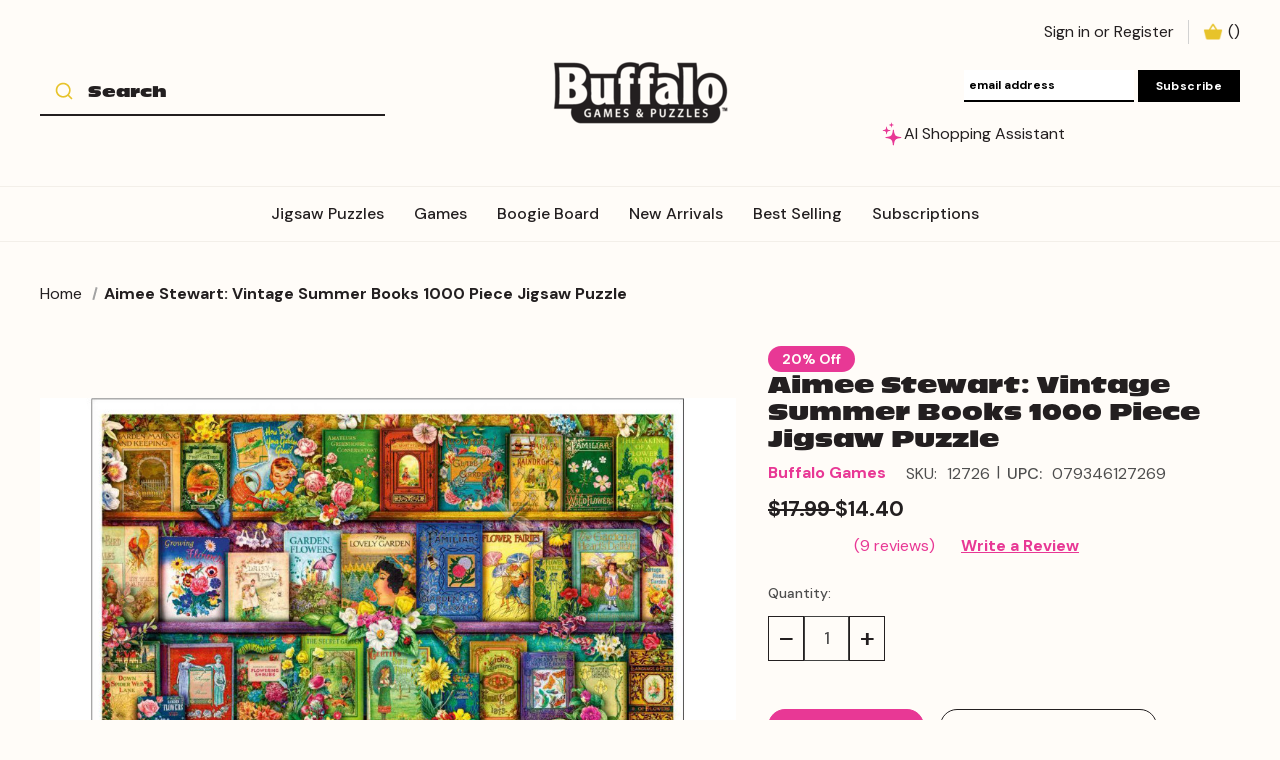

--- FILE ---
content_type: text/html; charset=UTF-8
request_url: https://buffalogames.com/aimee-stewart-vintage-summer-books-1000-piece-jigsaw-puzzle/
body_size: 47469
content:




<!DOCTYPE html>
<html class="no-js" lang="en">
    <head>
        <title>Aimee Stewart:  Vintage Summer Books 1000 Piece Jigsaw Puzzle</title>
        <link rel="dns-prefetch preconnect" href="https://cdn11.bigcommerce.com/s-gyhhtwx4" crossorigin><link rel="dns-prefetch preconnect" href="https://fonts.googleapis.com/" crossorigin><link rel="dns-prefetch preconnect" href="https://fonts.gstatic.com/" crossorigin>
        <meta property="product:price:amount" content="14.4" /><meta property="product:price:currency" content="USD" /><meta property="og:price:standard_amount" content="17.99" /><meta property="og:rating" content="5" /><meta property="og:url" content="https://buffalogames.com/aimee-stewart-vintage-summer-books-1000-piece-jigsaw-puzzle/" /><meta property="og:site_name" content="Buffalo Games" /><meta name="keywords" content="Aimee Stewart, London, collage, 1000 piece jigsaw puzzle"><link rel='canonical' href='https://buffalogames.com/aimee-stewart-vintage-summer-books-1000-piece-jigsaw-puzzle/' /><meta name='platform' content='bigcommerce.stencil' /><meta property="og:type" content="product" />
<meta property="og:title" content="Aimee Stewart:  Vintage Summer Books 1000 Piece Jigsaw Puzzle" />
<meta property="og:description" content="Since 1986, Buffalo Games has produced extraordinary jigsaw puzzles and party games right here in the USA. Shop for jigsaw puzzles and games online!" />
<meta property="og:image" content="https://cdn11.bigcommerce.com/s-gyhhtwx4/products/3685/images/10713/GUEST_97713f56-fba2-4cc6-b787-f1958c684c41__95431.1671807364.500.659.jpg?c=2" />
<meta property="og:availability" content="instock" />
<meta property="pinterest:richpins" content="enabled" />
        
         

        <link href="https://cdn11.bigcommerce.com/s-gyhhtwx4/product_images/favicon.png?t=1676658530" rel="shortcut icon">
        <meta name="viewport" content="width=device-width, initial-scale=1">

        <script type="0bff0e03db5a53b95de3ef69-text/javascript">
        	var ribon = "https://www.ribon.ca";
            var store = "gyhhtwx4";
        </script>

        <script type="0bff0e03db5a53b95de3ef69-text/javascript">
            document.documentElement.className = document.documentElement.className.replace('no-js', 'js');
        </script>

        <script type="0bff0e03db5a53b95de3ef69-text/javascript">
    function browserSupportsAllFeatures() {
        return window.Promise
            && window.fetch
            && window.URL
            && window.URLSearchParams
            && window.WeakMap
            // object-fit support
            && ('objectFit' in document.documentElement.style);
    }

    function loadScript(src) {
        var js = document.createElement('script');
        js.src = src;
        js.onerror = function () {
            console.error('Failed to load polyfill script ' + src);
        };
        document.head.appendChild(js);
    }

    if (!browserSupportsAllFeatures()) {
        loadScript('https://cdn11.bigcommerce.com/s-gyhhtwx4/stencil/d83fd2f0-ab8e-013e-08f0-3ed10d56838d/e/1d62a990-ac54-013e-bedd-5eab6b180277/dist/theme-bundle.polyfills.js');
    }
</script>

        <script type="0bff0e03db5a53b95de3ef69-text/javascript">
            window.lazySizesConfig = window.lazySizesConfig || {};
            window.lazySizesConfig.loadMode = 1;
        </script>
        <script async src="https://cdn11.bigcommerce.com/s-gyhhtwx4/stencil/d83fd2f0-ab8e-013e-08f0-3ed10d56838d/e/1d62a990-ac54-013e-bedd-5eab6b180277/dist/theme-bundle.head_async.js" type="0bff0e03db5a53b95de3ef69-text/javascript"></script>

        <link href="https://fonts.googleapis.com/css?family=DM+Sans:400,600,500%7CSpectral:500%7CNoto+Serif:400,400i&display=swap" rel="stylesheet">
        <link data-stencil-stylesheet href="https://cdn11.bigcommerce.com/s-gyhhtwx4/stencil/d83fd2f0-ab8e-013e-08f0-3ed10d56838d/e/1d62a990-ac54-013e-bedd-5eab6b180277/css/theme-e3e20840-ab8e-013e-e04e-1eded96b0cec.css" rel="stylesheet">

        <!-- Start Tracking Code for analytics_facebook -->

<script type="0bff0e03db5a53b95de3ef69-text/javascript">
!function(f,b,e,v,n,t,s){if(f.fbq)return;n=f.fbq=function(){n.callMethod?n.callMethod.apply(n,arguments):n.queue.push(arguments)};if(!f._fbq)f._fbq=n;n.push=n;n.loaded=!0;n.version='2.0';n.queue=[];t=b.createElement(e);t.async=!0;t.src=v;s=b.getElementsByTagName(e)[0];s.parentNode.insertBefore(t,s)}(window,document,'script','https://connect.facebook.net/en_US/fbevents.js');

fbq('set', 'autoConfig', 'false', '1010709999020775');
fbq('dataProcessingOptions', ['LDU'], 0, 0);
fbq('init', '1010709999020775', {"external_id":"13f2b3ea-57e4-4932-8450-c65ecefa1752"});
fbq('set', 'agent', 'bigcommerce', '1010709999020775');

function trackEvents() {
    var pathName = window.location.pathname;

    fbq('track', 'PageView', {}, "");

    // Search events start -- only fire if the shopper lands on the /search.php page
    if (pathName.indexOf('/search.php') === 0 && getUrlParameter('search_query')) {
        fbq('track', 'Search', {
            content_type: 'product_group',
            content_ids: [],
            search_string: getUrlParameter('search_query')
        });
    }
    // Search events end

    // Wishlist events start -- only fire if the shopper attempts to add an item to their wishlist
    if (pathName.indexOf('/wishlist.php') === 0 && getUrlParameter('added_product_id')) {
        fbq('track', 'AddToWishlist', {
            content_type: 'product_group',
            content_ids: []
        });
    }
    // Wishlist events end

    // Lead events start -- only fire if the shopper subscribes to newsletter
    if (pathName.indexOf('/subscribe.php') === 0 && getUrlParameter('result') === 'success') {
        fbq('track', 'Lead', {});
    }
    // Lead events end

    // Registration events start -- only fire if the shopper registers an account
    if (pathName.indexOf('/login.php') === 0 && getUrlParameter('action') === 'account_created') {
        fbq('track', 'CompleteRegistration', {}, "");
    }
    // Registration events end

    

    function getUrlParameter(name) {
        var cleanName = name.replace(/[\[]/, '\[').replace(/[\]]/, '\]');
        var regex = new RegExp('[\?&]' + cleanName + '=([^&#]*)');
        var results = regex.exec(window.location.search);
        return results === null ? '' : decodeURIComponent(results[1].replace(/\+/g, ' '));
    }
}

if (window.addEventListener) {
    window.addEventListener("load", trackEvents, false)
}
</script>
<noscript><img height="1" width="1" style="display:none" alt="null" src="https://www.facebook.com/tr?id=1010709999020775&ev=PageView&noscript=1&a=plbigcommerce1.2&eid="/></noscript>

<!-- End Tracking Code for analytics_facebook -->

<!-- Start Tracking Code for analytics_siteverification -->

<script src='https://www.dwin1.com/19038.js' type="0bff0e03db5a53b95de3ef69-text/javascript" defer='defer'></script>

<!-- End Tracking Code for analytics_siteverification -->


<script type="0bff0e03db5a53b95de3ef69-text/javascript" src="https://checkout-sdk.bigcommerce.com/v1/loader.js" defer></script>
<script type="0bff0e03db5a53b95de3ef69-text/javascript">
var BCData = {"product_attributes":{"sku":"12726","upc":"079346127269","mpn":"12726","gtin":"079346127269","weight":null,"base":true,"image":null,"price":{"without_tax":{"formatted":"$14.40","value":14.4,"currency":"USD"},"tax_label":"State Sales Tax","sale_price_without_tax":{"formatted":"$14.40","value":14.4,"currency":"USD"},"non_sale_price_without_tax":{"formatted":"$17.99","value":17.99,"currency":"USD"}},"stock":null,"instock":true,"stock_message":null,"purchasable":true,"purchasing_message":null,"call_for_price_message":null}};
</script>
<script src='https://www.powr.io/powr.js?external-type=bigcommerce' async type="0bff0e03db5a53b95de3ef69-text/javascript"></script><script src='https://dynamic.criteo.com/js/ld/ld.js?a=99478' async type="0bff0e03db5a53b95de3ef69-text/javascript"></script><script src='https://swymv3pro-01.azureedge.net/code/swym-bigcommerce.js' async type="0bff0e03db5a53b95de3ef69-text/javascript"></script><script src='https://cdn.attn.tv/buffalogames/dtag.js' type="0bff0e03db5a53b95de3ef69-text/javascript"></script><script src='https://www.powr.io/powr.js?external-type=bigcommerce' async type="0bff0e03db5a53b95de3ef69-text/javascript"></script><script src='https://www.powr.io/powr.js?external-type=bigcommerce' async type="0bff0e03db5a53b95de3ef69-text/javascript"></script><script src='https://sdk.helloextend.com/extend-sdk-client/v1/extend-sdk-client.min.js' type="0bff0e03db5a53b95de3ef69-text/javascript"></script><script src='https://sdk.helloextend.com/extend-sdk-client-bigcommerce-addon/v1/extend-sdk-client-bigcommerce-addon.min.js' type="0bff0e03db5a53b95de3ef69-text/javascript"></script><script src='https://cdn.jsdelivr.net/npm/typesense@1.8.2/dist/typesense.min.js' async type="0bff0e03db5a53b95de3ef69-text/javascript"></script><script src='https://cdn.conversionbox.io/cb-uuidv4.js' async type="0bff0e03db5a53b95de3ef69-text/javascript"></script><script src='https://cdn.conversionbox.io/cb-autocomplete.js' async type="0bff0e03db5a53b95de3ef69-text/javascript"></script><script src='https://cdn.conversionbox.io/cb-instant-search.js' async type="0bff0e03db5a53b95de3ef69-text/javascript"></script>
<!--Nextsale Pixel-->
<script type="0bff0e03db5a53b95de3ef69-text/javascript">
(function(w,d,s,r,k){w['NextsaleObject']=r;w[r]=w[r]||function(){(w[r].q=w[r].q||[]).push(arguments)};a=d.createElement(s),m=d.getElementsByTagName(s)[0];a.async = 1;a.src='https://sdk.nextsale.io/nextsale.min.js?key='+k;m.parentNode.insertBefore(a, m)})(window, document, 'script', 'nsio', 'pk_057b8369b8fcbc63d101e0f86d0be32d9545ca22');

window.BigCommerce = window.BigCommerce || {};

window.BigCommerce.product = {"num_reviews":9,"add_this":[{"service":"facebook","annotation":""},{"service":"email","annotation":""},{"service":"print","annotation":""},{"service":"twitter","annotation":""},{"service":"linkedin","annotation":""}],"gtin":"079346127269","show_quantity_on_backorder":true,"brand":{"name":"Buffalo Games","url":"https://buffalogames.com/buffalo-games/"},"id":3685,"can_purchase":true,"meta_description":"","category":["Jigsaw Puzzles","Jigsaw Puzzles/Piece Count","Jigsaw Puzzles/Piece Count/1000 Piece Puzzles","Jigsaw Puzzles/Series","Jigsaw Puzzles/Theme/Travel Puzzles","Jigsaw Puzzles/Theme/Collage Puzzles","Jigsaw Puzzles/Artist/Aimee Stewart Puzzles","Jigsaw Puzzles/Puzzles On Sale"],"AddThisServiceButtonMeta":"","main_image":{"data":"https://cdn11.bigcommerce.com/s-gyhhtwx4/images/stencil/{:size}/products/3685/10710/GUEST_31458256-0094-47bf-ae9f-993d75f5e2fa__24517.1671807364.jpg?c=2","alt":"Aimee Stewart:  Vintage Summer Books 1000 Piece Jigsaw Puzzle"},"add_to_wishlist_url":"/wishlist.php?action=add&product_id=3685","custom_fields":[{"id":"4578","name":"Piece Count","value":"1000"}],"sku":"12726","backorder_availability_prompt":"More available for backorder","url":"https://buffalogames.com/aimee-stewart-vintage-summer-books-1000-piece-jigsaw-puzzle/","description":"<p>This 1000-piece jigsaw puzzle, Vintage Summer Books, is based on the artwork of Aimee Stewart. A colorful bookshelf is filled with interesting classic books and beautiful flowers. Choose your favorite garden-themed book from the collection!</p>\n<p>Aimee Stewart is a self-taught artist who specializes in lush, electric digital painting and photo-manipulation. Heavily inspired by music and literature, Stewart works from the heart to bring her unique visions to life.</p>\n<p>Every Buffalo Games jigsaw puzzle is manufactured recycled puzzle board. A precision cutting technique guarantees that every piece will fit soundly with the company's signature Perfect Snap. A bonus puzzle poster is also included so that you have a handy reference of what the completed puzzle should look like while you put yours together.</p>\n<ul>\n<li>1000 piece jigsaw puzzle</li>\n<li>Finished size is 26.75 x 19.75 inches</li>\n<li>Full color bonus poster included for help in solving</li>\n<li>Manufactured from premium quality materials including 100% recycled paperboard</li>\n<li>Buffalo Games puzzles are manufactured using trademarked \"Perfect Snap\" technology ensuring a tight interlocking fit between pieces</li>\n</ul>","show_backorder_message":true,"tags":[],"warranty":"","price":{"without_tax":{"formatted":"$14.40","value":14.4,"currency":"USD"},"tax_label":"State Sales Tax","sale_price_without_tax":{"formatted":"$14.40","value":14.4,"currency":"USD"},"non_sale_price_without_tax":{"formatted":"$17.99","value":17.99,"currency":"USD"}},"height":"7.94","detail_messages":"","availability":"","page_title":"Aimee Stewart:  Vintage Summer Books 1000 Piece Jigsaw Puzzle","cart_url":"https://buffalogames.com/cart.php","show_backorder_availability_prompt":true,"max_purchase_quantity":0,"show_quantity_on_hand":true,"mpn":"12726","upc":"079346127269","options":[],"related_products":[{"id":4818,"sku":"12730","name":"Aimee Stewart:  Tea and Cookies 1000 Piece Puzzle","url":"https://buffalogames.com/aimee-stewart-tea-and-cookies-1000-piece-puzzle/","availability":"","rating":5,"brand":{"name":"Buffalo Games"},"category":["Jigsaw Puzzles","Jigsaw Puzzles/Piece Count","Jigsaw Puzzles/Piece Count/1000 Piece Puzzles","Jigsaw Puzzles/Artist","Jigsaw Puzzles/Artist/Aimee Stewart Puzzles","Jigsaw Puzzles/By Difficulty","Jigsaw Puzzles/By Difficulty/Intermediate Puzzles","Jigsaw Puzzles/Theme","Jigsaw Puzzles/Theme/Food Puzzles","Jigsaw Puzzles/Theme/Holiday Puzzles"],"summary":"This 1000-piece puzzle, Tea And Cookies, is based on the artwork of Aimee Stewart. A colorful tea table is covered in fun decorated cookies. The puzzle image is a collage of cookies that overlap each...","image":{"data":"https://cdn11.bigcommerce.com/s-gyhhtwx4/images/stencil/{:size}/products/4818/15596/079346127306_puzzle_1500__51771.1729543606.jpg?c=2","alt":"Aimee Stewart:  Tea and Cookies 1000 Piece Puzzle"},"images":[{"data":"https://cdn11.bigcommerce.com/s-gyhhtwx4/images/stencil/{:size}/products/4818/15596/079346127306_puzzle_1500__51771.1729543606.jpg?c=2","alt":"Aimee Stewart:  Tea and Cookies 1000 Piece Puzzle"},{"data":"https://cdn11.bigcommerce.com/s-gyhhtwx4/images/stencil/{:size}/products/4818/15597/079346127306_FullProductShot_Landscape__57822.1729543607.jpg?c=2","alt":"Aimee Stewart:  Tea and Cookies 1000 Piece Puzzle"},{"data":"https://cdn11.bigcommerce.com/s-gyhhtwx4/images/stencil/{:size}/products/4818/15594/079346127306_25degrees_2000__25829.1729543607.jpg?c=2","alt":"Aimee Stewart:  Tea and Cookies 1000 Piece Puzzle"},{"data":"https://cdn11.bigcommerce.com/s-gyhhtwx4/images/stencil/{:size}/products/4818/15595/079346127306_front_1500__77487.1729543607.jpg?c=2","alt":"Aimee Stewart:  Tea and Cookies 1000 Piece Puzzle"}],"date_added":"Oct 15th 2024","pre_order":false,"show_cart_action":true,"has_options":false,"stock_level":null,"low_stock_level":null,"qty_in_cart":0,"custom_fields":null,"num_reviews":1,"weight":{"formatted":"1.30 LBS","value":1.3},"demo":false,"add_to_cart_url":"https://buffalogames.com/cart.php?action=add&product_id=4818","price":{"without_tax":{"currency":"USD","formatted":"$17.99","value":17.99},"tax_label":"State Sales Tax"},"add_to_wishlist_url":"/wishlist.php?action=add&product_id=4818"},{"id":4559,"sku":"12748","name":"Aimee Stewart:  The Butterfly Ball 1000 Piece Puzzle","url":"https://buffalogames.com/aimee-stewart-the-butterfly-ball-1000-piece-puzzle/","availability":"","rating":5,"brand":{"name":"Buffalo Games"},"category":["Jigsaw Puzzles","Jigsaw Puzzles/Piece Count","Jigsaw Puzzles/Piece Count/1000 Piece Puzzles","Jigsaw Puzzles/Artist","Jigsaw Puzzles/Artist/Aimee Stewart Puzzles","Jigsaw Puzzles/Theme","Jigsaw Puzzles/Theme/Butterfly Puzzles","Jigsaw Puzzles/By Difficulty","Jigsaw Puzzles/By Difficulty/Intermediate Puzzles"],"summary":"This 1000-piece jigsaw puzzle, The Butterfly Ball, is based on the artwork of Aimee Stewart. Discover an ethereal world where fairies dwell among fluttering butterflies, whimsical mushrooms,...","image":{"data":"https://cdn11.bigcommerce.com/s-gyhhtwx4/images/stencil/{:size}/products/4559/14566/079346127481_puzzle_1500__72672.1705293013.jpg?c=2","alt":"Aimee Stewart:  The Butterfly Ball 1000 Piece Puzzle"},"images":[{"data":"https://cdn11.bigcommerce.com/s-gyhhtwx4/images/stencil/{:size}/products/4559/14566/079346127481_puzzle_1500__72672.1705293013.jpg?c=2","alt":"Aimee Stewart:  The Butterfly Ball 1000 Piece Puzzle"},{"data":"https://cdn11.bigcommerce.com/s-gyhhtwx4/images/stencil/{:size}/products/4559/14564/079346127481_front_800__20856.1705293013.jpg?c=2","alt":"Aimee Stewart:  The Butterfly Ball 1000 Piece Puzzle"},{"data":"https://cdn11.bigcommerce.com/s-gyhhtwx4/images/stencil/{:size}/products/4559/14565/079346127481_FullProductShot_Landscape__95283.1705293013.jpg?c=2","alt":"Aimee Stewart:  The Butterfly Ball 1000 Piece Puzzle"},{"data":"https://cdn11.bigcommerce.com/s-gyhhtwx4/images/stencil/{:size}/products/4559/14567/079346127481_25degrees_2000__17156.1705293013.png?c=2","alt":"Aimee Stewart:  The Butterfly Ball 1000 Piece Puzzle"}],"date_added":"Jan 4th 2024","pre_order":false,"show_cart_action":true,"has_options":false,"stock_level":null,"low_stock_level":null,"qty_in_cart":0,"custom_fields":[{"id":4927,"name":"Piece Count","value":"1000"}],"num_reviews":5,"weight":{"formatted":"1.30 LBS","value":1.3},"demo":false,"add_to_cart_url":"https://buffalogames.com/cart.php?action=add&product_id=4559","price":{"without_tax":{"currency":"USD","formatted":"$17.99","value":17.99},"tax_label":"State Sales Tax"},"add_to_wishlist_url":"/wishlist.php?action=add&product_id=4559"}],"shipping_messages":[],"rating":5,"reviews":{"messages":[],"total":9,"show_review_email":true,"end":9,"start":1,"list":[{"name":"CARRIE C","rating":"5","title":"Beautiful ","text":"        Just a beautiful puzzle!\r\n    ","date":"Jan 4th 2026"},{"name":"Rebecca Woo","rating":"5","title":"Lovely picture","text":"Enjoyed .  Even had a childhood book favorite pictured, &quot;The Secret Garden&quot;!      \r\n    ","date":"Jun 17th 2024"},{"name":"Rebecca Woo","rating":"5","title":"Lovely picture","text":"Enjoyed .  Even had a childhood book favorite pictured, &quot;The Secret Garden&quot;!      \r\n    ","date":"Jun 17th 2024"},{"name":"Karen Hurst ","rating":"5","title":"One of the most challenging 1000 pieces I have done yet! Days of entertainment.","text":"        \r\n    Make more of them! Thank you ? ","date":"Jun 14th 2024"},{"name":"Rosemary Kingren Kurtz","rating":"5","title":"I really enjoyed working this puzzle.  For me it was very challenging","text":"   sadly, SEVEN PIECES were missing!     \r\n    ","date":"Sep 29th 2023"},{"name":"karen","rating":"5","title":"vintage summer books","text":"Absolutely LOVE Aimee Stewart puzzles! They are very challenging but so much fun to put together!!! Also love the quality &amp; looks of Buffalo puzzles!         \r\n    ","date":"Apr 23rd 2023"},{"name":"Trina ","rating":"5","title":"Puzzle ","text":"       Multiple vintage objects \r\n    ","date":"Mar 3rd 2023"},{"name":"Christine Lucchese","rating":"5","title":"Beautiful Puzzle","text":"       Gorgeous flowers and books.  Nothing better.  Beautiful puzzle with bright colors and quality pieces.  Highly recommend.\r\n    ","date":"Mar 12th 2022"},{"name":"Cindy","rating":"5","title":"Vintage Summer Books","text":"     I think this is one of my favorite puzzles of all the Buffalo Games puzzles I have done.  Aimee Stewart does such wonderful details.  I love  the color and great graphics of vintage book covers mixed with lovely flowers.  Highly recommended. \r\n    ","date":"Feb 19th 2022"}]},"bulk_discount_rates":[],"meta_keywords":"Aimee Stewart, London, collage, 1000 piece jigsaw puzzle","depth":"2.13","show_quantity_input":1,"title":"Aimee Stewart:  Vintage Summer Books 1000 Piece Jigsaw Puzzle","gift_wrapping_available":false,"min_purchase_quantity":0,"customizations":[],"images":[{"data":"https://cdn11.bigcommerce.com/s-gyhhtwx4/images/stencil/{:size}/products/3685/10710/GUEST_31458256-0094-47bf-ae9f-993d75f5e2fa__24517.1671807364.jpg?c=2","alt":"Aimee Stewart:  Vintage Summer Books 1000 Piece Jigsaw Puzzle"},{"data":"https://cdn11.bigcommerce.com/s-gyhhtwx4/images/stencil/{:size}/products/3685/10711/GUEST_49e571e7-4b22-4f35-9f7d-c2a57cc4adff__28735.1645197916.jpg?c=2","alt":"Aimee Stewart:  Vintage Summer Books 1000 Piece Jigsaw Puzzle"},{"data":"https://cdn11.bigcommerce.com/s-gyhhtwx4/images/stencil/{:size}/products/3685/10713/GUEST_97713f56-fba2-4cc6-b787-f1958c684c41__95431.1671807364.jpg?c=2","alt":"Aimee Stewart:  Vintage Summer Books 1000 Piece Jigsaw Puzzle"},{"data":"https://cdn11.bigcommerce.com/s-gyhhtwx4/images/stencil/{:size}/products/3685/10712/GUEST_fabbdae3-ff12-405b-beee-d5a8a549ab82__81838.1645197916.jpg?c=2","alt":"Aimee Stewart:  Vintage Summer Books 1000 Piece Jigsaw Puzzle"}],"width":"7.94"}

</script>
<!--END Nextsale Pixel--><script type="0bff0e03db5a53b95de3ef69-text/javascript">
    var CRTO_PartnerID = 99478;
    var CRTO_DeviceType = /iPad/.test(navigator.userAgent)?"t":/Mobile|iP(hone|od)|Android|BlackBerry|IEMobile|Silk/.test(navigator.userAgent)?"m":"d";
    var CRTO_Email = "" || "";
    window.criteo_q = window.criteo_q || [];
    window.criteo_q.push(
        { event : "setAccount", account : CRTO_PartnerID},
        { event : "setSiteType", type: CRTO_DeviceType},
        { event : "setEmail", email: CRTO_Email},
        { event: "setZipcode", zipcode: "" }
    );
    if (window.location.pathname == "/") {
        window.criteo_q.push({ event: "viewHome" , ecpplugin: "BigCommerce-Stencil" });
    } else {
        switch("product") {
            case "product":
                window.criteo_q.push({ event : "viewItem", ecpplugin: "BigCommerce-Stencil", item: "3685"});
                break;
            case "search":
                var CRTO_ListingArray = []; 
                window.criteo_q.push({ event : "viewSearchResult",
                                    ecpplugin: "BigCommerce-Stencil",
                                    keywords: "",
                                    item: CRTO_ListingArray
                });
                break;
            case "category":
                var CRTO_ListingArray = []; 
                window.criteo_q.push({ event : "viewList",
                                    ecpplugin: "BigCommerce-Stencil",
                                    category: "",
                                    item: CRTO_ListingArray
                });
                break;
            case "cart":
                var CRTO_BasketData = [];
                fetch('/api/storefront/carts?include=',{'credentials':'include','headers':{'Accept':'application/json', 'Content-Type': 'application/json'}}).then(function(response){ return response.json();}).then(function(data) { 
                    for (x in data[0].lineItems){
                        if(data[0].lineItems[x] != []){
                            for (y in data[0].lineItems[x]){
                                CRTO_BasketData.push({
                                    'id': data[0].lineItems[x][y].productId,
                                    'price': data[0].lineItems[x][y].salePrice,
                                    'quantity': data[0].lineItems[x][y].quantity
                                })
                            }
                        }
                    }
                    window.criteo_q.push({ event: "viewBasket", ecpplugin: "BigCommerce-Stencil", item: CRTO_BasketData});
                });
                break;
            case "default":
                window.criteo_q.push({ event: "viewHome" , ecpplugin: "BigCommerce-Stencil" });
                break;
            default:
                window.criteo_q.push({ event: "viewPage" , ecpplugin: "BigCommerce-Stencil" });
        }
    }
    window.addEventListener('load', function() {
  // ajax request catching
  (function(open) {
    XMLHttpRequest.prototype.open = function(method, url, async, user, pass) {
        this.addEventListener("readystatechange", function() {
            try {
                if (this.readyState == 4 && url.includes("/cart/add")) {
                    crtoAddedItem = JSON.parse(this.response).data.cart_item.product_id;
                    $.getJSON("/api/storefront/carts", function(data) {
                        var crtoLineItems = data[0].lineItems.physicalItems;
                        for (var x in crtoLineItems) {
                            if (crtoLineItems[x].productId == crtoAddedItem){
                                var crtoAddToCartProducts = [];
                                crtoAddToCartProducts.push({
                                	'id': crtoLineItems[x].productId,
                                	'price': crtoLineItems[x].salePrice,
                                	'quantity': crtoLineItems[x].quantity,    
                                });
                              window.criteo_q.push({
                      			  event: "addToCart",
                      			  product: crtoAddToCartProducts
                    		  });
                            return;
                            }
                        }
                    });
                }
            } catch (err) {
                //do nothing
        	}
        }, false);
        open.apply(this, arguments);
    };
  })(XMLHttpRequest.prototype.open);
}, false);
</script>
<!-- TikTok Pixel Code Start: Initialization Script & Page Event -->
<script type="0bff0e03db5a53b95de3ef69-text/javascript">
!function (w, d, t) {
  w.TiktokAnalyticsObject=t;var ttq=w[t]=w[t]||[];ttq.methods=["page","track","identify","instances","debug","on","off","once","ready","alias","group","enableCookie","disableCookie"],ttq.setAndDefer=function(t,e){t[e]=function(){t.push([e].concat(Array.prototype.slice.call(arguments,0)))}};for(var i=0;i<ttq.methods.length;i++)ttq.setAndDefer(ttq,ttq.methods[i]);ttq.instance=function(t){for(var e=ttq._i[t]||[],n=0;n<ttq.methods.length;n++)ttq.setAndDefer(e,ttq.methods[n]);return e},ttq.load=function(e,n){var i="https://analytics.tiktok.com/i18n/pixel/events.js";ttq._i=ttq._i||{},ttq._i[e]=[],ttq._i[e]._u=i,ttq._t=ttq._t||{},ttq._t[e]=+new Date,ttq._o=ttq._o||{},ttq._o[e]=n||{},ttq._partner=ttq._partner||"BigCommerce";var o=document.createElement("script");o.type="text/javascript",o.async=!0,o.src=i+"?sdkid="+e+"&lib="+t;var a=document.getElementsByTagName("script")[0];a.parentNode.insertBefore(o,a)};

  ttq.load('CCFMAO3C77U9PKB8B9C0');
  ttq.page();
}(window, document, 'ttq');

if (typeof BODL === 'undefined') {
  // https://developer.bigcommerce.com/theme-objects/breadcrumbs
  
  // https://developer.bigcommerce.com/theme-objects/brand
  
  // https://developer.bigcommerce.com/theme-objects/category
  
  
  // https://developer.bigcommerce.com/theme-objects/product
  
  
  
  
  
  
  // https://developer.bigcommerce.com/theme-objects/products
  
  // https://developer.bigcommerce.com/theme-objects/product_results
  
  // https://developer.bigcommerce.com/theme-objects/order
  
  // https://developer.bigcommerce.com/theme-objects/wishlist
  
  // https://developer.bigcommerce.com/theme-objects/wishlist
  
  // https://developer.bigcommerce.com/theme-objects/cart
  // (Fetching selective cart data to prevent additional payment button object html from causing JS parse error)
  
  
  // https://developer.bigcommerce.com/theme-objects/customer
  var BODL = JSON.parse("{\"breadcrumbs\":[{\"url\":\"https://buffalogames.com/\",\"name\":\"Home\"},{\"url\":\"https://buffalogames.com/jigsaw-puzzles/\",\"name\":\"Jigsaw Puzzles\"},{\"url\":\"https://buffalogames.com/sale/\",\"name\":\"Puzzles On Sale\"},{\"url\":\"https://buffalogames.com/aimee-stewart-vintage-summer-books-1000-piece-jigsaw-puzzle/\",\"name\":\"Aimee Stewart:  Vintage Summer Books 1000 Piece Jigsaw Puzzle\"}],\"productId\":3685,\"productTitle\":\"Aimee Stewart:  Vintage Summer Books 1000 Piece Jigsaw Puzzle\",\"productCurrencyWithoutTax\":\"USD\",\"productPriceWithoutTax\":14.4,\"products\":{\"new\":[{\"id\":5354,\"sku\":\"56146\",\"name\":\"David Maclean Buffalo Gold: Garden Country Home 1000 Piece Puzzle\",\"url\":\"https://buffalogames.com/david-maclean-buffalo-gold-garden-country-home-1000-piece-puzzle/\",\"availability\":\"\",\"rating\":0,\"brand\":{\"name\":\"Buffalo Games\"},\"category\":[\"Jigsaw Puzzles\",\"Jigsaw Puzzles/Piece Count\",\"Jigsaw Puzzles/Piece Count/1000 Piece Puzzles\",\"Jigsaw Puzzles/Theme\",\"Jigsaw Puzzles/Theme/Flower Puzzles\",\"Jigsaw Puzzles/Theme/Nature Puzzles\",\"Jigsaw Puzzles/By Difficulty\",\"Jigsaw Puzzles/By Difficulty/Intermediate Puzzles\"],\"summary\":\"This 1000-piece jigsaw puzzle, Garden Country Home, is part of the Buffalo Gold Collection. Step into a blooming paradise featuring a grand Victorian-style home surrounded by lush gardens, colorful...\",\"image\":{\"data\":\"https://cdn11.bigcommerce.com/s-gyhhtwx4/images/stencil/{:size}/products/5354/18354/Screenshot_2026-01-23_at_12.28.52PM__02483.1769195386.png?c=2\",\"alt\":\"David Maclean Buffalo Gold: Garden Country Home 1000 Piece Puzzle\"},\"images\":[{\"data\":\"https://cdn11.bigcommerce.com/s-gyhhtwx4/images/stencil/{:size}/products/5354/18354/Screenshot_2026-01-23_at_12.28.52PM__02483.1769195386.png?c=2\",\"alt\":\"David Maclean Buffalo Gold: Garden Country Home 1000 Piece Puzzle\"}],\"date_added\":\"Jan 23rd 2026\",\"pre_order\":false,\"show_cart_action\":true,\"has_options\":false,\"stock_level\":null,\"low_stock_level\":null,\"qty_in_cart\":0,\"custom_fields\":null,\"num_reviews\":0,\"weight\":{\"formatted\":\"0.59 LBS\",\"value\":0.59},\"demo\":false,\"add_to_cart_url\":\"https://buffalogames.com/cart.php?action=add&product_id=5354\",\"price\":{\"without_tax\":{\"currency\":\"USD\",\"formatted\":\"$18.99\",\"value\":18.99},\"tax_label\":\"State Sales Tax\"},\"add_to_wishlist_url\":\"/wishlist.php?action=add&product_id=5354\"},{\"id\":5353,\"sku\":\"56145\",\"name\":\"Abraham Hunter Buffalo Gold: Light of Hope 1000 Piece Puzzle\",\"url\":\"https://buffalogames.com/abraham-hunter-buffalo-gold-light-of-hope-1000-piece-puzzle/\",\"availability\":\"\",\"rating\":0,\"brand\":{\"name\":\"Buffalo Games\"},\"category\":[\"Jigsaw Puzzles\",\"Jigsaw Puzzles/Piece Count\",\"Jigsaw Puzzles/Piece Count/1000 Piece Puzzles\",\"Jigsaw Puzzles/By Difficulty\",\"Jigsaw Puzzles/By Difficulty/Intermediate Puzzles\",\"Jigsaw Puzzles/Theme\",\"Jigsaw Puzzles/Theme/Ocean Puzzles\"],\"summary\":\"This premium 1000-piece jigsaw puzzle, Light of Hope, features artwork by Abraham Hunter and part of the Buffalo Games Gold Collection. A strong lighthouse stands tall on a rocky cliff, casting its...\",\"image\":{\"data\":\"https://cdn11.bigcommerce.com/s-gyhhtwx4/images/stencil/{:size}/products/5353/18351/56145_LightoffHope_A-PLUS__32476.1769195371.jpg?c=2\",\"alt\":\"Abraham Hunter Buffalo Gold: Light of Hope 1000 Piece Puzzle\"},\"images\":[{\"data\":\"https://cdn11.bigcommerce.com/s-gyhhtwx4/images/stencil/{:size}/products/5353/18351/56145_LightoffHope_A-PLUS__32476.1769195371.jpg?c=2\",\"alt\":\"Abraham Hunter Buffalo Gold: Light of Hope 1000 Piece Puzzle\"},{\"data\":\"https://cdn11.bigcommerce.com/s-gyhhtwx4/images/stencil/{:size}/products/5353/18349/56145_LightoffHope_INCLUDES__56404.1769195371.jpg?c=2\",\"alt\":\"Abraham Hunter Buffalo Gold: Light of Hope 1000 Piece Puzzle\"},{\"data\":\"https://cdn11.bigcommerce.com/s-gyhhtwx4/images/stencil/{:size}/products/5353/18350/56145_LightoffHope_PULL_TAB__45878.1769195371.jpg?c=2\",\"alt\":\"Abraham Hunter Buffalo Gold: Light of Hope 1000 Piece Puzzle\"},{\"data\":\"https://cdn11.bigcommerce.com/s-gyhhtwx4/images/stencil/{:size}/products/5353/18348/56145_LightoffHope_FEATURES__56145.1769195371.jpg?c=2\",\"alt\":\"Abraham Hunter Buffalo Gold: Light of Hope 1000 Piece Puzzle\"},{\"data\":\"https://cdn11.bigcommerce.com/s-gyhhtwx4/images/stencil/{:size}/products/5353/18352/56145_LightoffHope_3D-R__65303.1769195371.jpg?c=2\",\"alt\":\"Abraham Hunter Buffalo Gold: Light of Hope 1000 Piece Puzzle\"}],\"date_added\":\"Jan 23rd 2026\",\"pre_order\":false,\"show_cart_action\":true,\"has_options\":false,\"stock_level\":null,\"low_stock_level\":null,\"qty_in_cart\":0,\"custom_fields\":null,\"num_reviews\":0,\"weight\":{\"formatted\":\"0.59 LBS\",\"value\":0.59},\"demo\":false,\"add_to_cart_url\":\"https://buffalogames.com/cart.php?action=add&product_id=5353\",\"price\":{\"without_tax\":{\"currency\":\"USD\",\"formatted\":\"$18.99\",\"value\":18.99},\"tax_label\":\"State Sales Tax\"},\"add_to_wishlist_url\":\"/wishlist.php?action=add&product_id=5353\"},{\"id\":5352,\"sku\":\"56144\",\"name\":\"Abraham Hunter Buffalo Gold: Autumn Mist 1000 Piece Puzzle\",\"url\":\"https://buffalogames.com/abraham-hunter-buffalo-gold-autumn-mist-1000-piece-puzzle/\",\"availability\":\"\",\"rating\":0,\"brand\":{\"name\":\"Buffalo Games\"},\"category\":[\"Jigsaw Puzzles\",\"Jigsaw Puzzles/Piece Count\",\"Jigsaw Puzzles/Piece Count/1000 Piece Puzzles\",\"Jigsaw Puzzles/Theme\",\"Jigsaw Puzzles/Theme/Fall Puzzles\",\"Jigsaw Puzzles/By Difficulty\",\"Jigsaw Puzzles/By Difficulty/Intermediate Puzzles\"],\"summary\":\"This premium 1000-piece 26.75 x 19.75 inch interlocking jigsaw puzzle for ages 14+ by Buffalo Games is from the Gold collection and is titled \\\"Autumn Mist\\\". It features a glowing, golden sky with...\",\"image\":{\"data\":\"https://cdn11.bigcommerce.com/s-gyhhtwx4/images/stencil/{:size}/products/5352/18343/56144_AutumnMist_A-PLUS__79449.1769195365.jpg?c=2\",\"alt\":\"Abraham Hunter Buffalo Gold: Autumn Mist 1000 Piece Puzzle\"},\"images\":[{\"data\":\"https://cdn11.bigcommerce.com/s-gyhhtwx4/images/stencil/{:size}/products/5352/18343/56144_AutumnMist_A-PLUS__79449.1769195365.jpg?c=2\",\"alt\":\"Abraham Hunter Buffalo Gold: Autumn Mist 1000 Piece Puzzle\"},{\"data\":\"https://cdn11.bigcommerce.com/s-gyhhtwx4/images/stencil/{:size}/products/5352/18341/56144_AutumnMist_INCLUDES__11099.1769195365.jpg?c=2\",\"alt\":\"Abraham Hunter Buffalo Gold: Autumn Mist 1000 Piece Puzzle\"},{\"data\":\"https://cdn11.bigcommerce.com/s-gyhhtwx4/images/stencil/{:size}/products/5352/18342/56144_AutumnMist_PULL_TAB__58996.1769195365.jpg?c=2\",\"alt\":\"Abraham Hunter Buffalo Gold: Autumn Mist 1000 Piece Puzzle\"},{\"data\":\"https://cdn11.bigcommerce.com/s-gyhhtwx4/images/stencil/{:size}/products/5352/18340/56144_AutumnMist_FEATURES__47366.1769195365.jpg?c=2\",\"alt\":\"Abraham Hunter Buffalo Gold: Autumn Mist 1000 Piece Puzzle\"},{\"data\":\"https://cdn11.bigcommerce.com/s-gyhhtwx4/images/stencil/{:size}/products/5352/18344/56144_AutumnMist_GREAT_GIFT__80418.1769195365.jpg?c=2\",\"alt\":\"Abraham Hunter Buffalo Gold: Autumn Mist 1000 Piece Puzzle\"}],\"date_added\":\"Jan 23rd 2026\",\"pre_order\":false,\"show_cart_action\":true,\"has_options\":false,\"stock_level\":null,\"low_stock_level\":null,\"qty_in_cart\":0,\"custom_fields\":null,\"num_reviews\":0,\"weight\":{\"formatted\":\"0.59 LBS\",\"value\":0.59},\"demo\":false,\"add_to_cart_url\":\"https://buffalogames.com/cart.php?action=add&product_id=5352\",\"price\":{\"without_tax\":{\"currency\":\"USD\",\"formatted\":\"$18.99\",\"value\":18.99},\"tax_label\":\"State Sales Tax\"},\"add_to_wishlist_url\":\"/wishlist.php?action=add&product_id=5352\"},{\"id\":5351,\"sku\":\"56141\",\"name\":\"Eric Dowdle Buffalo Gold: Dowdle - Aruba 1000 Piece Puzzle\",\"url\":\"https://buffalogames.com/eric-dowdle-buffalo-gold-dowdle-aruba-1000-piece-puzzle/\",\"availability\":\"\",\"rating\":0,\"brand\":{\"name\":\"Buffalo Games\"},\"category\":[\"Jigsaw Puzzles\",\"Jigsaw Puzzles/Piece Count\",\"Jigsaw Puzzles/Piece Count/1000 Piece Puzzles\",\"Jigsaw Puzzles/Artist\",\"Jigsaw Puzzles/Artist/Eric Dowdle\",\"Jigsaw Puzzles/Theme\",\"Jigsaw Puzzles/Theme/City Puzzles\",\"Jigsaw Puzzles/By Difficulty\",\"Jigsaw Puzzles/By Difficulty/Intermediate Puzzles\"],\"summary\":\"Enjoy piecing together this 1000-piece 19.75 x 26.75 inch interlocking jigsaw puzzle for ages 14+ from the Buffalo Gold collection, titled \\\"\\\"Aruba\\\"\\\". It features a detail-filled beach scene by Eric...\",\"image\":{\"data\":\"https://cdn11.bigcommerce.com/s-gyhhtwx4/images/stencil/{:size}/products/5351/18336/079346561414_A-PLUS__05703.1769195359.jpg?c=2\",\"alt\":\"Eric Dowdle Buffalo Gold: Dowdle - Aruba 1000 Piece Puzzle\"},\"images\":[{\"data\":\"https://cdn11.bigcommerce.com/s-gyhhtwx4/images/stencil/{:size}/products/5351/18336/079346561414_A-PLUS__05703.1769195359.jpg?c=2\",\"alt\":\"Eric Dowdle Buffalo Gold: Dowdle - Aruba 1000 Piece Puzzle\"},{\"data\":\"https://cdn11.bigcommerce.com/s-gyhhtwx4/images/stencil/{:size}/products/5351/18334/079346561414_FEATURES__28485.1769195359.jpg?c=2\",\"alt\":\"Eric Dowdle Buffalo Gold: Dowdle - Aruba 1000 Piece Puzzle\"},{\"data\":\"https://cdn11.bigcommerce.com/s-gyhhtwx4/images/stencil/{:size}/products/5351/18335/079346561414_INCLUDES__65396.1769195359.jpg?c=2\",\"alt\":\"Eric Dowdle Buffalo Gold: Dowdle - Aruba 1000 Piece Puzzle\"},{\"data\":\"https://cdn11.bigcommerce.com/s-gyhhtwx4/images/stencil/{:size}/products/5351/18337/079346561414_3D-R__79798.1769195359.jpg?c=2\",\"alt\":\"Eric Dowdle Buffalo Gold: Dowdle - Aruba 1000 Piece Puzzle\"},{\"data\":\"https://cdn11.bigcommerce.com/s-gyhhtwx4/images/stencil/{:size}/products/5351/18338/079346561414_OOB2__22762.1769195359.jpg?c=2\",\"alt\":\"Eric Dowdle Buffalo Gold: Dowdle - Aruba 1000 Piece Puzzle\"}],\"date_added\":\"Jan 23rd 2026\",\"pre_order\":false,\"show_cart_action\":true,\"has_options\":false,\"stock_level\":null,\"low_stock_level\":null,\"qty_in_cart\":0,\"custom_fields\":null,\"num_reviews\":0,\"weight\":{\"formatted\":\"0.59 LBS\",\"value\":0.59},\"demo\":false,\"add_to_cart_url\":\"https://buffalogames.com/cart.php?action=add&product_id=5351\",\"price\":{\"without_tax\":{\"currency\":\"USD\",\"formatted\":\"$18.99\",\"value\":18.99},\"tax_label\":\"State Sales Tax\"},\"add_to_wishlist_url\":\"/wishlist.php?action=add&product_id=5351\"},{\"id\":5350,\"sku\":\"12526\",\"name\":\"Silver Select Floral Pasture 1000 Piece Puzzle\",\"url\":\"https://buffalogames.com/silver-select-floral-pasture-1000-piece-puzzle/\",\"availability\":\"\",\"rating\":0,\"brand\":{\"name\":\"Buffalo Games\"},\"category\":[\"Jigsaw Puzzles\",\"Jigsaw Puzzles/Piece Count\",\"Jigsaw Puzzles/Piece Count/1000 Piece Puzzles\",\"Jigsaw Puzzles/By Difficulty\",\"Jigsaw Puzzles/By Difficulty/Intermediate Puzzles\",\"Jigsaw Puzzles/Theme\",\"Jigsaw Puzzles/Theme/Animal Puzzles\",\"Jigsaw Puzzles/Theme/Nature Puzzles\"],\"summary\":\"This 1000-piece Silver Select puzzle is from artist Abraham Hunter and is titled \\\"Floral Pasture\\\". A peaceful white farmhouse glows in the golden light of sunset, surrounded by lush gardens and a...\",\"image\":{\"data\":\"https://cdn11.bigcommerce.com/s-gyhhtwx4/images/stencil/{:size}/products/5350/18331/12526_FloralPasture_PUZ-ND__26044.1769031896.jpg?c=2\",\"alt\":\"Silver Select Floral Pasture 1000 Piece Puzzle\"},\"images\":[{\"data\":\"https://cdn11.bigcommerce.com/s-gyhhtwx4/images/stencil/{:size}/products/5350/18331/12526_FloralPasture_PUZ-ND__26044.1769031896.jpg?c=2\",\"alt\":\"Silver Select Floral Pasture 1000 Piece Puzzle\"},{\"data\":\"https://cdn11.bigcommerce.com/s-gyhhtwx4/images/stencil/{:size}/products/5350/18329/12526_FloralPasture_GREAT_GIFT__97219.1769031896.jpg?c=2\",\"alt\":\"Silver Select Floral Pasture 1000 Piece Puzzle\"},{\"data\":\"https://cdn11.bigcommerce.com/s-gyhhtwx4/images/stencil/{:size}/products/5350/18327/12526_FloralPasture_INCLUDES__74209.1769031896.jpg?c=2\",\"alt\":\"Silver Select Floral Pasture 1000 Piece Puzzle\"},{\"data\":\"https://cdn11.bigcommerce.com/s-gyhhtwx4/images/stencil/{:size}/products/5350/18330/12526_FloralPasture_PACKAGE__60740.1769031896.jpg?c=2\",\"alt\":\"Silver Select Floral Pasture 1000 Piece Puzzle\"},{\"data\":\"https://cdn11.bigcommerce.com/s-gyhhtwx4/images/stencil/{:size}/products/5350/18328/12526_FloralPasture_PULL_TAB__06700.1769031896.jpg?c=2\",\"alt\":\"Silver Select Floral Pasture 1000 Piece Puzzle\"}],\"date_added\":\"Jan 20th 2026\",\"pre_order\":false,\"show_cart_action\":true,\"has_options\":false,\"stock_level\":null,\"low_stock_level\":null,\"qty_in_cart\":0,\"custom_fields\":null,\"num_reviews\":0,\"weight\":{\"formatted\":\"0.80 LBS\",\"value\":0.8},\"demo\":false,\"add_to_cart_url\":\"https://buffalogames.com/cart.php?action=add&product_id=5350\",\"price\":{\"without_tax\":{\"currency\":\"USD\",\"formatted\":\"$18.99\",\"value\":18.99},\"tax_label\":\"State Sales Tax\"},\"add_to_wishlist_url\":\"/wishlist.php?action=add&product_id=5350\"},{\"id\":5349,\"sku\":\"30025\",\"name\":\"Kim Norlien Silver Select: Snow Grandpa 500 Piece Puzzle\",\"url\":\"https://buffalogames.com/kim-norlien-silver-select-snow-grandpa-500-piece-puzzle/\",\"availability\":\"\",\"rating\":0,\"brand\":{\"name\":\"Buffalo Games\"},\"category\":[\"Jigsaw Puzzles\",\"Jigsaw Puzzles/Piece Count\",\"Jigsaw Puzzles/Piece Count/500 Piece Puzzles\",\"Jigsaw Puzzles/Artist\",\"Jigsaw Puzzles/Artist/Kim Norlien Puzzles\",\"Jigsaw Puzzles/By Difficulty\",\"Jigsaw Puzzles/By Difficulty/Beginner puzzles\",\"Jigsaw Puzzles/Theme\",\"Jigsaw Puzzles/Theme/Winter Puzzles\"],\"summary\":\"This charming 500-piece Holiday Silver Select puzzle is titled \\\"\\\"Snow Grandpa\\\"\\\" and is based on the artwork of Kim Norlien. It features a snowman in a plaid scarf and mittens, holding a shovel with...\",\"image\":{\"data\":\"https://cdn11.bigcommerce.com/s-gyhhtwx4/images/stencil/{:size}/products/5349/18325/30025-SnowGrandpa_Front__29607.1769031888.jpg?c=2\",\"alt\":\"Kim Norlien Silver Select: Snow Grandpa 500 Piece Puzzle\"},\"images\":[{\"data\":\"https://cdn11.bigcommerce.com/s-gyhhtwx4/images/stencil/{:size}/products/5349/18325/30025-SnowGrandpa_Front__29607.1769031888.jpg?c=2\",\"alt\":\"Kim Norlien Silver Select: Snow Grandpa 500 Piece Puzzle\"},{\"data\":\"https://cdn11.bigcommerce.com/s-gyhhtwx4/images/stencil/{:size}/products/5349/18324/30025-SnowGrandpa-Puzzle__29214.1769031888.jpg?c=2\",\"alt\":\"Kim Norlien Silver Select: Snow Grandpa 500 Piece Puzzle\"},{\"data\":\"https://cdn11.bigcommerce.com/s-gyhhtwx4/images/stencil/{:size}/products/5349/18326/30025-SnowGrandpa_Turn__79412.1769031888.jpg?c=2\",\"alt\":\"Kim Norlien Silver Select: Snow Grandpa 500 Piece Puzzle\"}],\"date_added\":\"Jan 19th 2026\",\"pre_order\":false,\"show_cart_action\":true,\"has_options\":false,\"stock_level\":null,\"low_stock_level\":null,\"qty_in_cart\":0,\"custom_fields\":null,\"num_reviews\":0,\"weight\":{\"formatted\":\"0.39 LBS\",\"value\":0.39},\"demo\":false,\"add_to_cart_url\":\"https://buffalogames.com/cart.php?action=add&product_id=5349\",\"price\":{\"without_tax\":{\"currency\":\"USD\",\"formatted\":\"$13.99\",\"value\":13.99},\"tax_label\":\"State Sales Tax\"},\"add_to_wishlist_url\":\"/wishlist.php?action=add&product_id=5349\"},{\"id\":5348,\"sku\":\"14705\",\"name\":\"Chuck Pinson Sapphire Select: Call of the Wild 1000 Piece Puzzle\",\"url\":\"https://buffalogames.com/chuck-pinson-sapphire-select-call-of-the-wild-1000-piece-puzzle/\",\"availability\":\"\",\"rating\":0,\"brand\":{\"name\":\"Buffalo Games\"},\"category\":[\"Jigsaw Puzzles\",\"Jigsaw Puzzles/Piece Count/1000 Piece Puzzles\",\"Jigsaw Puzzles/Artist\",\"Jigsaw Puzzles/Artist/Chuck Pinson Puzzles\",\"Jigsaw Puzzles/Piece Count\",\"Jigsaw Puzzles/Theme\",\"Jigsaw Puzzles/Theme/Nature Puzzles\",\"Jigsaw Puzzles/By Difficulty\",\"Jigsaw Puzzles/By Difficulty/Intermediate Puzzles\"],\"summary\":\"Unleash your creativity with the Sapphire Select 1000-Piece Premium Adult Jigsaw Puzzle from Buffalo Games. Featuring high resolution, stunning artwork this collection is crafted with precision and...\",\"image\":{\"data\":\"https://cdn11.bigcommerce.com/s-gyhhtwx4/images/stencil/{:size}/products/5348/18318/14705_CalloftheWild_A-PLUS__05133.1769031853.jpg?c=2\",\"alt\":\"Chuck Pinson Sapphire Select: Call of the Wild 1000 Piece Puzzle\"},\"images\":[{\"data\":\"https://cdn11.bigcommerce.com/s-gyhhtwx4/images/stencil/{:size}/products/5348/18318/14705_CalloftheWild_A-PLUS__05133.1769031853.jpg?c=2\",\"alt\":\"Chuck Pinson Sapphire Select: Call of the Wild 1000 Piece Puzzle\"},{\"data\":\"https://cdn11.bigcommerce.com/s-gyhhtwx4/images/stencil/{:size}/products/5348/18320/14705_CalloftheWild_PT04__90888.1769031853.jpg?c=2\",\"alt\":\"Chuck Pinson Sapphire Select: Call of the Wild 1000 Piece Puzzle\"},{\"data\":\"https://cdn11.bigcommerce.com/s-gyhhtwx4/images/stencil/{:size}/products/5348/18317/14705_CalloftheWild_PT03__98849.1769031853.jpg?c=2\",\"alt\":\"Chuck Pinson Sapphire Select: Call of the Wild 1000 Piece Puzzle\"},{\"data\":\"https://cdn11.bigcommerce.com/s-gyhhtwx4/images/stencil/{:size}/products/5348/18319/14705_CalloftheWild_PT01__24565.1769031853.jpg?c=2\",\"alt\":\"Chuck Pinson Sapphire Select: Call of the Wild 1000 Piece Puzzle\"},{\"data\":\"https://cdn11.bigcommerce.com/s-gyhhtwx4/images/stencil/{:size}/products/5348/18321/14705_CalloftheWild_LAYOUT-NO_LOGO__85826.1769031854.jpg?c=2\",\"alt\":\"Chuck Pinson Sapphire Select: Call of the Wild 1000 Piece Puzzle\"}],\"date_added\":\"Jan 19th 2026\",\"pre_order\":false,\"show_cart_action\":true,\"has_options\":false,\"stock_level\":null,\"low_stock_level\":null,\"qty_in_cart\":0,\"custom_fields\":null,\"num_reviews\":0,\"weight\":{\"formatted\":\"0.59 LBS\",\"value\":0.59},\"demo\":false,\"add_to_cart_url\":\"https://buffalogames.com/cart.php?action=add&product_id=5348\",\"price\":{\"without_tax\":{\"currency\":\"USD\",\"formatted\":\"$24.99\",\"value\":24.99},\"tax_label\":\"State Sales Tax\"},\"add_to_wishlist_url\":\"/wishlist.php?action=add&product_id=5348\"},{\"id\":5347,\"sku\":\"14704\",\"name\":\"Darrell Bush Sapphire Select: Silent Shores 1000 Piece Puzzle\",\"url\":\"https://buffalogames.com/darrell-bush-sapphire-select-silent-shores-1000-piece-puzzle/\",\"availability\":\"\",\"rating\":0,\"brand\":{\"name\":\"Buffalo Games\"},\"category\":[\"Jigsaw Puzzles\",\"Jigsaw Puzzles/Piece Count\",\"Jigsaw Puzzles/Piece Count/1000 Piece Puzzles\",\"Jigsaw Puzzles/Artist\",\"Jigsaw Puzzles/Artist/Darrell Bush Puzzles\",\"Jigsaw Puzzles/By Difficulty\",\"Jigsaw Puzzles/By Difficulty/Intermediate Puzzles\",\"Jigsaw Puzzles/Theme\",\"Jigsaw Puzzles/Theme/Nature Puzzles\"],\"summary\":\"Unleash your creativity with the Sapphire Select 1000-Piece Premium Adult Jigsaw Puzzle from Buffalo Games. Featuring high resolution, stunning artwork this collection is crafted with precision and...\",\"image\":{\"data\":\"https://cdn11.bigcommerce.com/s-gyhhtwx4/images/stencil/{:size}/products/5347/18316/14704-SilentShores_BOX-FT__30122.1769031847.jpg?c=2\",\"alt\":\"Darrell Bush Sapphire Select: Silent Shores 1000 Piece Puzzle\"},\"images\":[{\"data\":\"https://cdn11.bigcommerce.com/s-gyhhtwx4/images/stencil/{:size}/products/5347/18316/14704-SilentShores_BOX-FT__30122.1769031847.jpg?c=2\",\"alt\":\"Darrell Bush Sapphire Select: Silent Shores 1000 Piece Puzzle\"},{\"data\":\"https://cdn11.bigcommerce.com/s-gyhhtwx4/images/stencil/{:size}/products/5347/18313/14704-SilentShores_PT03__08338.1769031847.jpg?c=2\",\"alt\":\"Darrell Bush Sapphire Select: Silent Shores 1000 Piece Puzzle\"},{\"data\":\"https://cdn11.bigcommerce.com/s-gyhhtwx4/images/stencil/{:size}/products/5347/18314/14704-SilentShores_PT01__48712.1769031847.jpg?c=2\",\"alt\":\"Darrell Bush Sapphire Select: Silent Shores 1000 Piece Puzzle\"},{\"data\":\"https://cdn11.bigcommerce.com/s-gyhhtwx4/images/stencil/{:size}/products/5347/18315/14704-SilentShores_LAYOUT-NO_LOGO__25215.1769031847.jpg?c=2\",\"alt\":\"Darrell Bush Sapphire Select: Silent Shores 1000 Piece Puzzle\"}],\"date_added\":\"Jan 19th 2026\",\"pre_order\":false,\"show_cart_action\":true,\"has_options\":false,\"stock_level\":null,\"low_stock_level\":null,\"qty_in_cart\":0,\"custom_fields\":null,\"num_reviews\":0,\"weight\":{\"formatted\":\"0.59 LBS\",\"value\":0.59},\"demo\":false,\"add_to_cart_url\":\"https://buffalogames.com/cart.php?action=add&product_id=5347\",\"price\":{\"without_tax\":{\"currency\":\"USD\",\"formatted\":\"$24.99\",\"value\":24.99},\"tax_label\":\"State Sales Tax\"},\"add_to_wishlist_url\":\"/wishlist.php?action=add&product_id=5347\"},{\"id\":5346,\"sku\":\"3917\",\"name\":\"Bonjour: Summer Night 500 Piece Puzzle\",\"url\":\"https://buffalogames.com/bonjour-summer-night-500-piece-puzzle/\",\"availability\":\"\",\"rating\":0,\"brand\":{\"name\":\"Buffalo Games\"},\"category\":[\"Jigsaw Puzzles\",\"Jigsaw Puzzles/Piece Count\",\"Jigsaw Puzzles/Piece Count/500 Piece Puzzles\",\"Jigsaw Puzzles/By Difficulty\",\"Jigsaw Puzzles/By Difficulty/Intermediate Puzzles\",\"Jigsaw Puzzles/Theme\",\"Jigsaw Puzzles/Theme/Fantasy Puzzles\"],\"summary\":\"This 500-piece 21.25 x 15 inch interlocking jigsaw puzzle for ages 14+ is from the Buffalo Games Bonjour! collection and is titled Summer Night. It features an elegant painting by Annie Stegg Gerard...\",\"image\":{\"data\":\"https://cdn11.bigcommerce.com/s-gyhhtwx4/images/stencil/{:size}/products/5346/18307/079346039173_front_1500__41336.1769031824.jpg?c=2\",\"alt\":\"Bonjour: Summer Night 500 Piece Puzzle\"},\"images\":[{\"data\":\"https://cdn11.bigcommerce.com/s-gyhhtwx4/images/stencil/{:size}/products/5346/18307/079346039173_front_1500__41336.1769031824.jpg?c=2\",\"alt\":\"Bonjour: Summer Night 500 Piece Puzzle\"},{\"data\":\"https://cdn11.bigcommerce.com/s-gyhhtwx4/images/stencil/{:size}/products/5346/18305/079346039173_puzzle_1500__41962.1769031825.jpg?c=2\",\"alt\":\"Bonjour: Summer Night 500 Piece Puzzle\"},{\"data\":\"https://cdn11.bigcommerce.com/s-gyhhtwx4/images/stencil/{:size}/products/5346/18308/079346039173_FullProductShot_Portrait__55425.1769031825.jpg?c=2\",\"alt\":\"Bonjour: Summer Night 500 Piece Puzzle\"},{\"data\":\"https://cdn11.bigcommerce.com/s-gyhhtwx4/images/stencil/{:size}/products/5346/18306/079346039173_25degrees_2000__80393.1769031825.jpg?c=2\",\"alt\":\"Bonjour: Summer Night 500 Piece Puzzle\"}],\"date_added\":\"Jan 19th 2026\",\"pre_order\":false,\"show_cart_action\":true,\"has_options\":false,\"stock_level\":null,\"low_stock_level\":null,\"qty_in_cart\":0,\"custom_fields\":null,\"num_reviews\":0,\"weight\":{\"formatted\":\"0.39 LBS\",\"value\":0.39},\"demo\":false,\"add_to_cart_url\":\"https://buffalogames.com/cart.php?action=add&product_id=5346\",\"price\":{\"without_tax\":{\"currency\":\"USD\",\"formatted\":\"$13.99\",\"value\":13.99},\"tax_label\":\"State Sales Tax\"},\"add_to_wishlist_url\":\"/wishlist.php?action=add&product_id=5346\"},{\"id\":5345,\"sku\":\"13622\",\"name\":\"Stranger Things - The Nina Project 1000 Piece Puzzle\",\"url\":\"https://buffalogames.com/stranger-things-the-nina-project-1000-piece-puzzle/\",\"availability\":\"\",\"rating\":0,\"brand\":{\"name\":\"Buffalo Games\"},\"category\":[\"Jigsaw Puzzles\",\"Jigsaw Puzzles/Piece Count\",\"Jigsaw Puzzles/Piece Count/1000 Piece Puzzles\",\"Jigsaw Puzzles/Theme\",\"Jigsaw Puzzles/Theme/Pop Culture Puzzles\",\"Jigsaw Puzzles/By Difficulty\",\"Jigsaw Puzzles/By Difficulty/Intermediate Puzzles\"],\"summary\":\"1000 piece jigsaw puzzleFinished size is 26.75 x 19.75 inchesFull color bonus poster included for help in solvingManufactured from premium quality materials including 100% recycled paperboard Buffalo...\",\"image\":{\"data\":\"https://cdn11.bigcommerce.com/s-gyhhtwx4/images/stencil/{:size}/products/5345/18310/079346136223_front_1500__76697.1769031819.jpg?c=2\",\"alt\":\"Stranger Things - The Nina Project 1000 Piece Puzzle\"},\"images\":[{\"data\":\"https://cdn11.bigcommerce.com/s-gyhhtwx4/images/stencil/{:size}/products/5345/18310/079346136223_front_1500__76697.1769031819.jpg?c=2\",\"alt\":\"Stranger Things - The Nina Project 1000 Piece Puzzle\"},{\"data\":\"https://cdn11.bigcommerce.com/s-gyhhtwx4/images/stencil/{:size}/products/5345/18312/079346136223_puzzle_1500__16301.1769031819.jpg?c=2\",\"alt\":\"Stranger Things - The Nina Project 1000 Piece Puzzle\"},{\"data\":\"https://cdn11.bigcommerce.com/s-gyhhtwx4/images/stencil/{:size}/products/5345/18311/079346136223_FullProductShot_Portrait__30655.1769031819.jpg?c=2\",\"alt\":\"Stranger Things - The Nina Project 1000 Piece Puzzle\"},{\"data\":\"https://cdn11.bigcommerce.com/s-gyhhtwx4/images/stencil/{:size}/products/5345/18309/079346136223_25degrees_2000__80982.1769031820.jpg?c=2\",\"alt\":\"Stranger Things - The Nina Project 1000 Piece Puzzle\"}],\"date_added\":\"Jan 19th 2026\",\"pre_order\":false,\"show_cart_action\":true,\"has_options\":false,\"stock_level\":null,\"low_stock_level\":null,\"qty_in_cart\":0,\"custom_fields\":null,\"num_reviews\":0,\"weight\":{\"formatted\":\"0.59 LBS\",\"value\":0.59},\"demo\":false,\"add_to_cart_url\":\"https://buffalogames.com/cart.php?action=add&product_id=5345\",\"price\":{\"without_tax\":{\"currency\":\"USD\",\"formatted\":\"$17.99\",\"value\":17.99},\"tax_label\":\"State Sales Tax\"},\"add_to_wishlist_url\":\"/wishlist.php?action=add&product_id=5345\"},{\"id\":5343,\"sku\":\"56140\",\"name\":\"Aimee Stewart Buffalo Gold: Garden Gate 1000 Piece Puzzle\",\"url\":\"https://buffalogames.com/aimee-stewart-buffalo-gold-garden-gate-1000-piece-puzzle/\",\"availability\":\"\",\"rating\":0,\"brand\":{\"name\":\"Buffalo Games\"},\"category\":[\"Jigsaw Puzzles\",\"Jigsaw Puzzles/Piece Count\",\"Jigsaw Puzzles/Piece Count/1000 Piece Puzzles\",\"Jigsaw Puzzles/Artist\",\"Jigsaw Puzzles/Artist/Aimee Stewart Puzzles\",\"Jigsaw Puzzles/Theme\",\"Jigsaw Puzzles/Theme/Bird Puzzles\",\"Jigsaw Puzzles/Theme/Flower Puzzles\"],\"summary\":\"This 1000-piece 19.75 x 26.75 inch interlocking jigsaw puzzle for ages 14+ is from the Buffalo Gold collection and is titled \\\"\\\"Garden Gate\\\"\\\". It features work by artist Aimee Stewart, a self-taught...\",\"image\":{\"data\":\"https://cdn11.bigcommerce.com/s-gyhhtwx4/images/stencil/{:size}/products/5343/18299/079346561407_Front__70765.1768840052.jpg?c=2\",\"alt\":\"Aimee Stewart Buffalo Gold: Garden Gate 1000 Piece Puzzle\"},\"images\":[{\"data\":\"https://cdn11.bigcommerce.com/s-gyhhtwx4/images/stencil/{:size}/products/5343/18299/079346561407_Front__70765.1768840052.jpg?c=2\",\"alt\":\"Aimee Stewart Buffalo Gold: Garden Gate 1000 Piece Puzzle\"},{\"data\":\"https://cdn11.bigcommerce.com/s-gyhhtwx4/images/stencil/{:size}/products/5343/18295/079346561407_Puz__51424.1768840052.jpg?c=2\",\"alt\":\"Aimee Stewart Buffalo Gold: Garden Gate 1000 Piece Puzzle\"},{\"data\":\"https://cdn11.bigcommerce.com/s-gyhhtwx4/images/stencil/{:size}/products/5343/18297/079346561407_25Degree__60507.1768840052.jpg?c=2\",\"alt\":\"Aimee Stewart Buffalo Gold: Garden Gate 1000 Piece Puzzle\"},{\"data\":\"https://cdn11.bigcommerce.com/s-gyhhtwx4/images/stencil/{:size}/products/5343/18296/079346561407_OOB2__80119.1768840052.jpg?c=2\",\"alt\":\"Aimee Stewart Buffalo Gold: Garden Gate 1000 Piece Puzzle\"},{\"data\":\"https://cdn11.bigcommerce.com/s-gyhhtwx4/images/stencil/{:size}/products/5343/18298/079346561407_D__13565.1768840052.jpg?c=2\",\"alt\":\"Aimee Stewart Buffalo Gold: Garden Gate 1000 Piece Puzzle\"}],\"date_added\":\"Jan 16th 2026\",\"pre_order\":false,\"show_cart_action\":true,\"has_options\":false,\"stock_level\":null,\"low_stock_level\":null,\"qty_in_cart\":0,\"custom_fields\":null,\"num_reviews\":0,\"weight\":{\"formatted\":\"0.59 LBS\",\"value\":0.59},\"demo\":false,\"add_to_cart_url\":\"https://buffalogames.com/cart.php?action=add&product_id=5343\",\"price\":{\"without_tax\":{\"currency\":\"USD\",\"formatted\":\"$18.99\",\"value\":18.99},\"tax_label\":\"State Sales Tax\"},\"add_to_wishlist_url\":\"/wishlist.php?action=add&product_id=5343\"},{\"id\":5342,\"sku\":\"56139\",\"name\":\"Aimee Stewart Buffalo Gold: Life is an Open Book - Paris 1000 Piece Puzzle\",\"url\":\"https://buffalogames.com/aimee-stewart-buffalo-gold-life-is-an-open-book-paris-1000-piece-puzzle/\",\"availability\":\"\",\"rating\":0,\"brand\":{\"name\":\"Buffalo Games\"},\"category\":[\"Jigsaw Puzzles\",\"Jigsaw Puzzles/Piece Count\",\"Jigsaw Puzzles/Piece Count/1000 Piece Puzzles\",\"Jigsaw Puzzles/Artist\",\"Jigsaw Puzzles/Artist/Aimee Stewart Puzzles\",\"Jigsaw Puzzles/By Difficulty\",\"Jigsaw Puzzles/By Difficulty/Intermediate Puzzles\",\"Jigsaw Puzzles/Theme\",\"Jigsaw Puzzles/Theme/City Puzzles\"],\"summary\":\"Enjoy piecing together this 1000-piece premium jigsaw puzzle from the Buffalo Games Gold Collection titled \\\"\\\"Life is an Open Book- Paris\\\"\\\". This puzzle is by acclaimed artist Aimee Stewart and...\",\"image\":{\"data\":\"https://cdn11.bigcommerce.com/s-gyhhtwx4/images/stencil/{:size}/products/5342/18294/079346561391_Front__62623.1768840045.jpg?c=2\",\"alt\":\"Aimee Stewart Buffalo Gold: Life is an Open Book - Paris 1000 Piece Puzzle\"},\"images\":[{\"data\":\"https://cdn11.bigcommerce.com/s-gyhhtwx4/images/stencil/{:size}/products/5342/18294/079346561391_Front__62623.1768840045.jpg?c=2\",\"alt\":\"Aimee Stewart Buffalo Gold: Life is an Open Book - Paris 1000 Piece Puzzle\"},{\"data\":\"https://cdn11.bigcommerce.com/s-gyhhtwx4/images/stencil/{:size}/products/5342/18292/079346561391_25Degree__82376.1768840045.jpg?c=2\",\"alt\":\"Aimee Stewart Buffalo Gold: Life is an Open Book - Paris 1000 Piece Puzzle\"},{\"data\":\"https://cdn11.bigcommerce.com/s-gyhhtwx4/images/stencil/{:size}/products/5342/18290/079346561391_Puz__12795.1768840045.jpg?c=2\",\"alt\":\"Aimee Stewart Buffalo Gold: Life is an Open Book - Paris 1000 Piece Puzzle\"},{\"data\":\"https://cdn11.bigcommerce.com/s-gyhhtwx4/images/stencil/{:size}/products/5342/18293/079346561391_D__00901.1768840045.jpg?c=2\",\"alt\":\"Aimee Stewart Buffalo Gold: Life is an Open Book - Paris 1000 Piece Puzzle\"},{\"data\":\"https://cdn11.bigcommerce.com/s-gyhhtwx4/images/stencil/{:size}/products/5342/18291/079346561391_OOB2__75537.1768840045.jpg?c=2\",\"alt\":\"Aimee Stewart Buffalo Gold: Life is an Open Book - Paris 1000 Piece Puzzle\"}],\"date_added\":\"Jan 16th 2026\",\"pre_order\":false,\"show_cart_action\":true,\"has_options\":false,\"stock_level\":null,\"low_stock_level\":null,\"qty_in_cart\":0,\"custom_fields\":null,\"num_reviews\":0,\"weight\":{\"formatted\":\"0.59 LBS\",\"value\":0.59},\"demo\":false,\"add_to_cart_url\":\"https://buffalogames.com/cart.php?action=add&product_id=5342\",\"price\":{\"without_tax\":{\"currency\":\"USD\",\"formatted\":\"$18.99\",\"value\":18.99},\"tax_label\":\"State Sales Tax\"},\"add_to_wishlist_url\":\"/wishlist.php?action=add&product_id=5342\"},{\"id\":5341,\"sku\":\"30019\",\"name\":\"Charles Wysocki Silver Select: Love Letter From Laramie 500 Piece Puzzle\",\"url\":\"https://buffalogames.com/silver-select-love-letter-from-laramie-500-piece-puzzle/\",\"availability\":\"\",\"rating\":0,\"brand\":{\"name\":\"Buffalo Games\"},\"category\":[\"Jigsaw Puzzles\",\"Jigsaw Puzzles/Piece Count\",\"Jigsaw Puzzles/Piece Count/500 Piece Puzzles\",\"Jigsaw Puzzles/Artist\",\"Jigsaw Puzzles/Artist/Charles Wysocki Puzzles\",\"Jigsaw Puzzles/By Difficulty\",\"Jigsaw Puzzles/By Difficulty/Intermediate Puzzles\"],\"summary\":\"This 21.25 x 15 inch interlocking 500-piece jigsaw puzzle for ages 14+, titled “Love Latter from Laramie” is based on the artwork of Charles Wysocki. It features a woman leaning against a mailbox in...\",\"image\":{\"data\":\"https://cdn11.bigcommerce.com/s-gyhhtwx4/images/stencil/{:size}/products/5341/18289/079346300198_Front__81536.1768840035.jpg?c=2\",\"alt\":\"Charles Wysocki Silver Select: Love Letter From Laramie 500 Piece Puzzle\"},\"images\":[{\"data\":\"https://cdn11.bigcommerce.com/s-gyhhtwx4/images/stencil/{:size}/products/5341/18289/079346300198_Front__81536.1768840035.jpg?c=2\",\"alt\":\"Charles Wysocki Silver Select: Love Letter From Laramie 500 Piece Puzzle\"},{\"data\":\"https://cdn11.bigcommerce.com/s-gyhhtwx4/images/stencil/{:size}/products/5341/18288/079346300198_PUZ__26156.1768840035.jpg?c=2\",\"alt\":\"Charles Wysocki Silver Select: Love Letter From Laramie 500 Piece Puzzle\"}],\"date_added\":\"Jan 16th 2026\",\"pre_order\":false,\"show_cart_action\":true,\"has_options\":false,\"stock_level\":null,\"low_stock_level\":null,\"qty_in_cart\":0,\"custom_fields\":null,\"num_reviews\":0,\"weight\":{\"formatted\":\"0.49 LBS\",\"value\":0.49},\"demo\":false,\"add_to_cart_url\":\"https://buffalogames.com/cart.php?action=add&product_id=5341\",\"price\":{\"without_tax\":{\"currency\":\"USD\",\"formatted\":\"$14.99\",\"value\":14.99},\"tax_label\":\"State Sales Tax\"},\"add_to_wishlist_url\":\"/wishlist.php?action=add&product_id=5341\"},{\"id\":5339,\"sku\":\"2325\",\"name\":\"Aimee Stewart: Beachcomber’s Bounty 2000 Piece Puzzle\",\"url\":\"https://buffalogames.com/aimee-stewart-beachcomber-s-bounty-2000-piece-puzzle/\",\"availability\":\"\",\"rating\":0,\"brand\":{\"name\":\"Buffalo Games\"},\"category\":[\"Jigsaw Puzzles\",\"Jigsaw Puzzles/Piece Count\",\"Jigsaw Puzzles/Piece Count/2000 Piece Puzzles\",\"Jigsaw Puzzles/Artist\",\"Jigsaw Puzzles/Artist/Aimee Stewart Puzzles\",\"Jigsaw Puzzles/Theme\",\"Jigsaw Puzzles/Theme/Ocean Puzzles\",\"Jigsaw Puzzles/By Difficulty\",\"Jigsaw Puzzles/By Difficulty/Advanced Puzzles\"],\"summary\":\"This 2,000 piece puzzle titled Beachcombers Bounty is from the Art of Play collection by Buffalo Games. The sandy shore in this puzzle is covered with colorful and precious seashells and treasures...\",\"image\":{\"data\":\"https://cdn11.bigcommerce.com/s-gyhhtwx4/images/stencil/{:size}/products/5339/18283/079346023257_puzzle_1500__42997.1768840022.jpg?c=2\",\"alt\":\"Aimee Stewart: Beachcomber’s Bounty 2000 Piece Puzzle\"},\"images\":[{\"data\":\"https://cdn11.bigcommerce.com/s-gyhhtwx4/images/stencil/{:size}/products/5339/18283/079346023257_puzzle_1500__42997.1768840022.jpg?c=2\",\"alt\":\"Aimee Stewart: Beachcomber’s Bounty 2000 Piece Puzzle\"},{\"data\":\"https://cdn11.bigcommerce.com/s-gyhhtwx4/images/stencil/{:size}/products/5339/18280/079346023257_front_1500__55350.1768840022.jpg?c=2\",\"alt\":\"Aimee Stewart: Beachcomber’s Bounty 2000 Piece Puzzle\"},{\"data\":\"https://cdn11.bigcommerce.com/s-gyhhtwx4/images/stencil/{:size}/products/5339/18282/079346023257_FullProductShot_Landscape__71430.1768840022.jpg?c=2\",\"alt\":\"Aimee Stewart: Beachcomber’s Bounty 2000 Piece Puzzle\"},{\"data\":\"https://cdn11.bigcommerce.com/s-gyhhtwx4/images/stencil/{:size}/products/5339/18281/079346023257_25degrees_2000__60495.1768840022.jpg?c=2\",\"alt\":\"Aimee Stewart: Beachcomber’s Bounty 2000 Piece Puzzle\"}],\"date_added\":\"Jan 16th 2026\",\"pre_order\":false,\"show_cart_action\":true,\"has_options\":false,\"stock_level\":null,\"low_stock_level\":null,\"qty_in_cart\":0,\"custom_fields\":null,\"num_reviews\":0,\"weight\":{\"formatted\":\"1.30 LBS\",\"value\":1.3},\"demo\":false,\"add_to_cart_url\":\"https://buffalogames.com/cart.php?action=add&product_id=5339\",\"price\":{\"without_tax\":{\"currency\":\"USD\",\"formatted\":\"$22.99\",\"value\":22.99},\"tax_label\":\"State Sales Tax\"},\"add_to_wishlist_url\":\"/wishlist.php?action=add&product_id=5339\"},{\"id\":5338,\"sku\":\"22635\",\"name\":\"Charles Wysocki: Roll Call with a Bang 300 Piece Puzzle\",\"url\":\"https://buffalogames.com/charles-wysocki-roll-call-with-a-bang-300-piece-puzzle/\",\"availability\":\"\",\"rating\":0,\"brand\":{\"name\":\"Buffalo Games\"},\"category\":[\"Jigsaw Puzzles\",\"Jigsaw Puzzles/Piece Count\",\"Jigsaw Puzzles/Piece Count/300 Piece Puzzles\",\"Jigsaw Puzzles/Artist\",\"Jigsaw Puzzles/Artist/Charles Wysocki Puzzles\",\"Jigsaw Puzzles/By Difficulty\",\"Jigsaw Puzzles/By Difficulty/Beginner puzzles\"],\"summary\":\"This Buffalo Games 300-piece jigsaw puzzle is titled Roll Call with a Bang, by famed master painter Charles Wysocki. This puzzle is part of the Wysocki collection from Buffalo Games. This artwork...\",\"image\":{\"data\":\"https://cdn11.bigcommerce.com/s-gyhhtwx4/images/stencil/{:size}/products/5338/18278/079346226351_puzzle_1500__82063.1768840012.jpg?c=2\",\"alt\":\"Charles Wysocki: Roll Call with a Bang 300 Piece Puzzle\"},\"images\":[{\"data\":\"https://cdn11.bigcommerce.com/s-gyhhtwx4/images/stencil/{:size}/products/5338/18278/079346226351_puzzle_1500__82063.1768840012.jpg?c=2\",\"alt\":\"Charles Wysocki: Roll Call with a Bang 300 Piece Puzzle\"},{\"data\":\"https://cdn11.bigcommerce.com/s-gyhhtwx4/images/stencil/{:size}/products/5338/18277/079346226351_front_1500__94649.1768840012.jpg?c=2\",\"alt\":\"Charles Wysocki: Roll Call with a Bang 300 Piece Puzzle\"},{\"data\":\"https://cdn11.bigcommerce.com/s-gyhhtwx4/images/stencil/{:size}/products/5338/18279/079346226351_FullProductShot_Landscape__56437.1768840012.jpg?c=2\",\"alt\":\"Charles Wysocki: Roll Call with a Bang 300 Piece Puzzle\"},{\"data\":\"https://cdn11.bigcommerce.com/s-gyhhtwx4/images/stencil/{:size}/products/5338/18276/079346226351_25degrees_2000__35641.1768840012.jpg?c=2\",\"alt\":\"Charles Wysocki: Roll Call with a Bang 300 Piece Puzzle\"}],\"date_added\":\"Jan 15th 2026\",\"pre_order\":false,\"show_cart_action\":true,\"has_options\":false,\"stock_level\":null,\"low_stock_level\":null,\"qty_in_cart\":0,\"custom_fields\":null,\"num_reviews\":0,\"weight\":{\"formatted\":\"0.39 LBS\",\"value\":0.39},\"demo\":false,\"add_to_cart_url\":\"https://buffalogames.com/cart.php?action=add&product_id=5338\",\"price\":{\"without_tax\":{\"currency\":\"USD\",\"formatted\":\"$12.99\",\"value\":12.99},\"tax_label\":\"State Sales Tax\"},\"add_to_wishlist_url\":\"/wishlist.php?action=add&product_id=5338\"}],\"top_sellers\":[{\"id\":2533,\"sku\":\"SUBS-6M-750-1000\",\"name\":\"Puzzle Express- 750/1000 Piece 6 Month Jigsaw Puzzle Subscription\",\"url\":\"https://buffalogames.com/puzzle-express--750/1000-piece-6-month-jigsaw-puzzle-subscription/\",\"availability\":\"\",\"rating\":5,\"brand\":{\"name\":null},\"category\":[\"Jigsaw Puzzles\",\"Jigsaw Puzzles/Jigsaw Puzzle Subscriptions\"],\"summary\":\"Join the Puzzle Express: Buffalo Games' Monthly Puzzle Subscription\\nEnjoy a monthly delivery of one of Buffalo Games most popular 750 or 1000 piece jigsaw puzzles right to your door every month for...\",\"image\":{\"data\":\"https://cdn11.bigcommerce.com/s-gyhhtwx4/images/stencil/{:size}/products/2533/5141/1000_750_6__18414.1506964013.jpg?c=2\",\"alt\":\"750/1000 Piece 6 Month Jigsaw Puzzle Subscription\"},\"images\":[{\"data\":\"https://cdn11.bigcommerce.com/s-gyhhtwx4/images/stencil/{:size}/products/2533/5141/1000_750_6__18414.1506964013.jpg?c=2\",\"alt\":\"750/1000 Piece 6 Month Jigsaw Puzzle Subscription\"}],\"date_added\":\"Sep 14th 2017\",\"pre_order\":false,\"show_cart_action\":true,\"has_options\":false,\"stock_level\":null,\"low_stock_level\":null,\"qty_in_cart\":0,\"custom_fields\":[{\"id\":329,\"name\":\"Series\",\"value\":\"Puzzle Subscriptions\"},{\"id\":3690,\"name\":\"Subscriptions\",\"value\":\"Puzzle Subscriptions\"}],\"num_reviews\":4,\"weight\":{\"formatted\":\"0.00 LBS\",\"value\":0},\"demo\":false,\"add_to_cart_url\":\"https://buffalogames.com/cart.php?action=add&product_id=2533\",\"price\":{\"without_tax\":{\"currency\":\"USD\",\"formatted\":\"$89.00\",\"value\":89},\"tax_label\":\"State Sales Tax\"},\"add_to_wishlist_url\":\"/wishlist.php?action=add&product_id=2533\"},{\"id\":2534,\"sku\":\"SUBS-12M-750-1000\",\"name\":\"Puzzle Express- 750/1000 Piece 12 Month Jigsaw Puzzle Subscription\",\"url\":\"https://buffalogames.com/puzzle-express--750/1000-piece-12-month-jigsaw-puzzle-subscription/\",\"availability\":\"\",\"rating\":0,\"brand\":{\"name\":null},\"category\":[\"Jigsaw Puzzles\",\"Jigsaw Puzzles/Jigsaw Puzzle Subscriptions\"],\"summary\":\"Join the Puzzle Express: Buffalo Games' Monthly Puzzle Subscription\\nEnjoy a monthly delivery of one of Buffalo Games most popular 750 or 1000 piece jigsaw puzzles right to your door every month for a...\",\"image\":{\"data\":\"https://cdn11.bigcommerce.com/s-gyhhtwx4/images/stencil/{:size}/products/2534/5142/1000_750_12__96488.1506964011.jpg?c=2\",\"alt\":\"750/1000 Piece 12 Month Jigsaw Puzzle Subscription\"},\"images\":[{\"data\":\"https://cdn11.bigcommerce.com/s-gyhhtwx4/images/stencil/{:size}/products/2534/5142/1000_750_12__96488.1506964011.jpg?c=2\",\"alt\":\"750/1000 Piece 12 Month Jigsaw Puzzle Subscription\"}],\"date_added\":\"Sep 14th 2017\",\"pre_order\":false,\"show_cart_action\":true,\"has_options\":false,\"stock_level\":null,\"low_stock_level\":null,\"qty_in_cart\":0,\"custom_fields\":[{\"id\":330,\"name\":\"Series\",\"value\":\"Puzzle Subscriptions\"},{\"id\":3691,\"name\":\"Subscriptions\",\"value\":\"Puzzle Subscriptions\"}],\"num_reviews\":0,\"weight\":{\"formatted\":\"0.00 LBS\",\"value\":0},\"demo\":false,\"add_to_cart_url\":\"https://buffalogames.com/cart.php?action=add&product_id=2534\",\"price\":{\"without_tax\":{\"currency\":\"USD\",\"formatted\":\"$163.00\",\"value\":163},\"tax_label\":\"State Sales Tax\"},\"add_to_wishlist_url\":\"/wishlist.php?action=add&product_id=2534\"},{\"id\":3679,\"sku\":\"11511\",\"name\":\"Charles Wysocki:  Bostonians and Beans 1000 Piece Jigsaw Puzzle\",\"url\":\"https://buffalogames.com/charles-wysocki-bostonians-and-beans-1000-piece-jigsaw-puzzle/\",\"availability\":\"\",\"rating\":5,\"brand\":{\"name\":\"Buffalo Games\"},\"category\":[\"Jigsaw Puzzles\",\"Jigsaw Puzzles/Piece Count\",\"Jigsaw Puzzles/Piece Count/1000 Piece Puzzles\",\"Jigsaw Puzzles/Series\",\"Jigsaw Puzzles/Artist\",\"Jigsaw Puzzles/Artist/Charles Wysocki Puzzles\",\"Jigsaw Puzzles/Theme/Patriotic Puzzles\",\"Jigsaw Puzzles/Puzzles On Sale\",\"Jigsaw Puzzles/Theme\",\"Jigsaw Puzzles/Theme/Winter Puzzles\"],\"summary\":\"This 1000-piece jigsaw puzzles, Bostonians and Bean, by Buffalo Games is based on the work of artist Charles Wysocki. Visit this quaint New England town to ice skate with friends or buy beans,...\",\"image\":{\"data\":\"https://cdn11.bigcommerce.com/s-gyhhtwx4/images/stencil/{:size}/products/3679/10693/81tZKlBAjaL._AC_SL1500___49026.1671807393.jpg?c=2\",\"alt\":\"Charles Wysocki:  Bostonians and Beans 1000 Piece Jigsaw Puzzle\"},\"images\":[{\"data\":\"https://cdn11.bigcommerce.com/s-gyhhtwx4/images/stencil/{:size}/products/3679/10691/81roNyuqvUL._AC_SL1191___92727.1671807393.jpg?c=2\",\"alt\":\"Charles Wysocki:  Bostonians and Beans 1000 Piece Jigsaw Puzzle\"},{\"data\":\"https://cdn11.bigcommerce.com/s-gyhhtwx4/images/stencil/{:size}/products/3679/10693/81tZKlBAjaL._AC_SL1500___49026.1671807393.jpg?c=2\",\"alt\":\"Charles Wysocki:  Bostonians and Beans 1000 Piece Jigsaw Puzzle\"},{\"data\":\"https://cdn11.bigcommerce.com/s-gyhhtwx4/images/stencil/{:size}/products/3679/10690/81vVY5YaX5L._AC_SL1500___36919.1645197888.jpg?c=2\",\"alt\":\"Charles Wysocki:  Bostonians and Beans 1000 Piece Jigsaw Puzzle\"},{\"data\":\"https://cdn11.bigcommerce.com/s-gyhhtwx4/images/stencil/{:size}/products/3679/10694/81EIR_VCCxL._AC_SL1500___06084.1645197888.jpg?c=2\",\"alt\":\"Charles Wysocki:  Bostonians and Beans 1000 Piece Jigsaw Puzzle\"},{\"data\":\"https://cdn11.bigcommerce.com/s-gyhhtwx4/images/stencil/{:size}/products/3679/10692/81y9BadSFUL._AC_SL1500___16406.1645197888.jpg?c=2\",\"alt\":\"Charles Wysocki:  Bostonians and Beans 1000 Piece Jigsaw Puzzle\"}],\"date_added\":\"Feb 17th 2022\",\"pre_order\":false,\"show_cart_action\":true,\"has_options\":false,\"stock_level\":null,\"low_stock_level\":null,\"qty_in_cart\":0,\"custom_fields\":[{\"id\":3873,\"name\":\"Piece Count\",\"value\":\"1000\"},{\"id\":3874,\"name\":\"Artist\",\"value\":\"Charles Wysocki\"},{\"id\":3875,\"name\":\"Theme\",\"value\":\"Patriotic & Americana\"}],\"num_reviews\":14,\"weight\":{\"formatted\":\"1.30 LBS\",\"value\":1.3},\"demo\":false,\"add_to_cart_url\":\"https://buffalogames.com/cart.php?action=add&product_id=3679\",\"price\":{\"without_tax\":{\"currency\":\"USD\",\"formatted\":\"$14.40\",\"value\":14.4},\"non_sale_price_without_tax\":{\"currency\":\"USD\",\"formatted\":\"$17.99\",\"value\":17.99},\"sale_price_without_tax\":{\"currency\":\"USD\",\"formatted\":\"$14.40\",\"value\":14.4},\"tax_label\":\"State Sales Tax\"},\"add_to_wishlist_url\":\"/wishlist.php?action=add&product_id=3679\"},{\"id\":2870,\"sku\":\"11474\",\"name\":\"Charles Wysocki Trick or Treat Hotel 1000 Piece Jigsaw Puzzle\",\"url\":\"https://buffalogames.com/charles-wysocki-trick-or-treat-hotel-1000-piece-jigsaw-puzzle/\",\"availability\":\"\",\"rating\":5,\"brand\":{\"name\":\"Buffalo Games\"},\"category\":[\"Jigsaw Puzzles\",\"Jigsaw Puzzles/Piece Count/1000 Piece Puzzles\",\"Jigsaw Puzzles/Series\",\"Jigsaw Puzzles/Artist\",\"Jigsaw Puzzles/Artist/Charles Wysocki Puzzles\",\"Jigsaw Puzzles/Theme/Holiday Puzzles\",\"Jigsaw Puzzles/Theme/Patriotic Puzzles\",\"Jigsaw Puzzles/Puzzles On Sale\",\"Jigsaw Puzzles/Theme/Fall Puzzles\"],\"summary\":\"Charles Wysocki shows his spooky side with this 1000-piece jigsaw puzzle titled Trick or Treat Hotel. Ghouls, ghosts and goblins play in the night time sky as serpents and skeletons slither their way...\",\"image\":{\"data\":\"https://cdn11.bigcommerce.com/s-gyhhtwx4/images/stencil/{:size}/products/2870/6505/079346114740_puzzle_1500__86485.1671818266.jpg?c=2\",\"alt\":\"Charles Wysocki Trick or Treat Hotel 1000 Image\"},\"images\":[{\"data\":\"https://cdn11.bigcommerce.com/s-gyhhtwx4/images/stencil/{:size}/products/2870/6502/079346114740_front_1500__44125.1671818266.jpg?c=2\",\"alt\":\"Charles Wysocki Trick or Treat Hotel 1000 Box\"},{\"data\":\"https://cdn11.bigcommerce.com/s-gyhhtwx4/images/stencil/{:size}/products/2870/6505/079346114740_puzzle_1500__86485.1671818266.jpg?c=2\",\"alt\":\"Charles Wysocki Trick or Treat Hotel 1000 Image\"},{\"data\":\"https://cdn11.bigcommerce.com/s-gyhhtwx4/images/stencil/{:size}/products/2870/6504/079346114740_diagram_1500__59764.1563987641.jpg?c=2\",\"alt\":\"Charles Wysocki Trick or Treat Hotel 1000 Poster\"},{\"data\":\"https://cdn11.bigcommerce.com/s-gyhhtwx4/images/stencil/{:size}/products/2870/6503/079346114740_FullProductShot_Landscape__42360.1563987641.jpg?c=2\",\"alt\":\"Charles Wysocki Trick or Treat Hotel 1000 Full Product\"},{\"data\":\"https://cdn11.bigcommerce.com/s-gyhhtwx4/images/stencil/{:size}/products/2870/6506/079346114740_25degrees_2000__59822.1563987641.png?c=2\",\"alt\":\"Charles Wysocki Trick or Treat Hotel 1000 3D Box\"}],\"date_added\":\"Jul 22nd 2019\",\"pre_order\":false,\"show_cart_action\":true,\"has_options\":false,\"stock_level\":null,\"low_stock_level\":null,\"qty_in_cart\":0,\"custom_fields\":[{\"id\":971,\"name\":\"Piece Count\",\"value\":\"1000\"},{\"id\":972,\"name\":\"Artist\",\"value\":\"Charles Wysocki\"},{\"id\":973,\"name\":\"Theme\",\"value\":\"Patriotic & Americana\"},{\"id\":974,\"name\":\"Theme\",\"value\":\"Holiday\"}],\"num_reviews\":33,\"weight\":{\"formatted\":\"1.30 LBS\",\"value\":1.3},\"demo\":false,\"add_to_cart_url\":\"https://buffalogames.com/cart.php?action=add&product_id=2870\",\"price\":{\"without_tax\":{\"currency\":\"USD\",\"formatted\":\"$14.40\",\"value\":14.4},\"non_sale_price_without_tax\":{\"currency\":\"USD\",\"formatted\":\"$17.99\",\"value\":17.99},\"sale_price_without_tax\":{\"currency\":\"USD\",\"formatted\":\"$14.40\",\"value\":14.4},\"tax_label\":\"State Sales Tax\"},\"add_to_wishlist_url\":\"/wishlist.php?action=add&product_id=2870\"},{\"id\":2376,\"sku\":\"11708\",\"name\":\"Vivid Hummingbird Garden 1000 Piece Jigsaw Puzzle\",\"url\":\"https://buffalogames.com/vivid-hummingbird-garden-1000-piece-jigsaw-puzzle/\",\"availability\":\"\",\"rating\":5,\"brand\":{\"name\":\"Buffalo Games\"},\"category\":[\"Jigsaw Puzzles\",\"Jigsaw Puzzles/Piece Count\",\"Jigsaw Puzzles/Piece Count/1000 Piece Puzzles\",\"Jigsaw Puzzles/Series\",\"Jigsaw Puzzles/Theme/Wildlife Puzzles\",\"Jigsaw Puzzles/Theme/Bird Puzzles\",\"Jigsaw Puzzles/Series/Vivid™ Puzzles\",\"Jigsaw Puzzles/Puzzles On Sale\",\"Jigsaw Puzzles/Theme/Plant Puzzles\",\"Jigsaw Puzzles/Theme/Butterfly Puzzles\",\"Jigsaw Puzzles/By Difficulty/Intermediate Puzzles\"],\"summary\":\"Boldly colored hummingbirds and butterflies flutter among a garden of colorful wildflowers in this 1000-piece jigsaw puzzle. Hummingbird Garden is part of Buffalo Games' Vivid Collection of jigsaw...\",\"image\":{\"data\":\"https://cdn11.bigcommerce.com/s-gyhhtwx4/images/stencil/{:size}/products/2376/4660/hummingbirdgardenpuz__99868.1671818696.jpg?c=2\",\"alt\":\"Vivid Hummingbird Garden 1000 Piece Jigsaw Puzzle Art\"},\"images\":[{\"data\":\"https://cdn11.bigcommerce.com/s-gyhhtwx4/images/stencil/{:size}/products/2376/4659/hummingbirdgarden__92222.1671818696.jpg?c=2\",\"alt\":\"Vivid Hummingbird Garden 1000 Piece Jigsaw Puzzle Box\"},{\"data\":\"https://cdn11.bigcommerce.com/s-gyhhtwx4/images/stencil/{:size}/products/2376/4660/hummingbirdgardenpuz__99868.1671818696.jpg?c=2\",\"alt\":\"Vivid Hummingbird Garden 1000 Piece Jigsaw Puzzle Art\"}],\"date_added\":\"Sep 2nd 2016\",\"pre_order\":false,\"show_cart_action\":true,\"has_options\":false,\"stock_level\":null,\"low_stock_level\":null,\"qty_in_cart\":0,\"custom_fields\":[{\"id\":127,\"name\":\"Piece Count\",\"value\":\"1000\"},{\"id\":128,\"name\":\"Series\",\"value\":\"Vivid\"},{\"id\":129,\"name\":\"Theme\",\"value\":\"Animals & Wildlife\"},{\"id\":130,\"name\":\"Theme\",\"value\":\"Birds\"},{\"id\":2663,\"name\":\"Sale\",\"value\":\"Sale\"}],\"num_reviews\":13,\"weight\":{\"formatted\":\"1.30 LBS\",\"value\":1.3},\"demo\":false,\"add_to_cart_url\":\"https://buffalogames.com/cart.php?action=add&product_id=2376\",\"price\":{\"without_tax\":{\"currency\":\"USD\",\"formatted\":\"$14.99\",\"value\":14.99},\"non_sale_price_without_tax\":{\"currency\":\"USD\",\"formatted\":\"$17.99\",\"value\":17.99},\"sale_price_without_tax\":{\"currency\":\"USD\",\"formatted\":\"$14.99\",\"value\":14.99},\"tax_label\":\"State Sales Tax\"},\"add_to_wishlist_url\":\"/wishlist.php?action=add&product_id=2376\"}]},\"phone\":null,\"email\":null}");

  if (BODL.categoryName) {
    BODL.category = {
      name: BODL.categoryName,
      products: BODL.categoryProducts,
    }
  }

  if (BODL.productTitle) {
    BODL.product = {
      id: BODL.productId,
      title: BODL.productTitle,
      price: {
        without_tax: {
          currency: BODL.productCurrency,
          value: BODL.productPrice,
        },
      },
    }
  }
}

BODL.getCartItemContentId = (item) => {
  switch(item.type) {
    case 'GiftCertificate':
      return item.type;
      break;
    default:
      return item.product_id;
  }
}

BODL.getQueryParamValue = function (name) {
  var cleanName = name.replace(/[\[]/, '\[').replace(/[\]]/, '\]');
  var regex = new RegExp('[\?&]' + cleanName + '=([^&#]*)');
  var results = regex.exec(window.location.search);
  return results === null ? '' : decodeURIComponent(results[1].replace(/\+/g, ' '));
}

// Advanced Matching
  var phoneNumber = ''
  var email = ''
  if (BODL.phone) {
    var phoneNumber = BODL.phone;
    if (BODL.phone.indexOf('+') === -1) {
   // No country code, so default to US code
        phoneNumber = `+1${phoneNumber}`;  
    }
  }

  if (BODL.email) {
    var email = BODL.email
  }
  
  ttq.instance('CCFMAO3C77U9PKB8B9C0').identify({
    email: email,
    phone_number: phoneNumber})
</script>
<!-- TikTok Pixel Code End: Initialization Script & Page Event -->

<!-- TikTok Pixel Code Start: View Product Content -->
<script type="0bff0e03db5a53b95de3ef69-text/javascript">
if (BODL.product) {
  // Advanced Matching
  var phoneNumber = ''
  var email = ''
  if (BODL.phone) {
    var phoneNumber = BODL.phone;
    if (BODL.phone.indexOf('+') === -1) {
   // No country code, so default to US code
        phoneNumber = `+1${phoneNumber}`;  
    }
  }

  if (BODL.email) {
    var email = BODL.email
  }
  
  ttq.instance('CCFMAO3C77U9PKB8B9C0').identify({
    email: email,
    phone_number: phoneNumber})
  var productPrice = BODL.product.price.with_tax.value
  var productCurrency = BODL.product.price.with_tax.currency
  if (BODL.product.price.without_tax.value) {
    productPrice = BODL.product.price.without_tax.value
  }
  if (BODL.product.price.without_tax.currency) {
    productCurrency = BODL.product.price.without_tax.currency
  }
  ttq.instance('CCFMAO3C77U9PKB8B9C0').track('ViewContent', {
    content_id: BODL.product.id,
    content_category: BODL.breadcrumbs[1] ? BODL.breadcrumbs[1].name : '',
    content_name: BODL.product.title,
    content_type: "product_group",
    currency: productCurrency,
    price: productPrice,
    value: productPrice,
  });
}
</script>
<!-- TikTok Pixel Code End: View Product Content -->

<!-- TikTok Pixel Code Start: View Category Content -->
<script type="0bff0e03db5a53b95de3ef69-text/javascript">
if (BODL.category) {
  // Advanced Matching
  var phoneNumber = ''
  var email = ''
  if (BODL.phone) {
    var phoneNumber = BODL.phone;
    if (BODL.phone.indexOf('+') === -1) {
    // No country code, so default to US code
        phoneNumber = `+1${phoneNumber}`;  
    }
  }
    
  if (BODL.email) {
    var email = BODL.email
  }
  
  ttq.instance('CCFMAO3C77U9PKB8B9C0').identify({
    email: email,
    phone_number: phoneNumber})
  var productPrice = BODL.product.price.with_tax.value
  var productCurrency = BODL.product.price.with_tax.currency
  if (BODL.product.price.without_tax.value) {
    productPrice = BODL.product.price.without_tax.value
  }
  if (BODL.product.price.without_tax.currency) {
    productCurrency = BODL.product.price.without_tax.currency
  }
  ttq.instance('CCFMAO3C77U9PKB8B9C0').track('ViewContent', {
    contents: BODL.category.products.map((p) => ({
      content_id: p.id,
      content_category: BODL.category.name,
      content_name: p.name,
      content_type: "product_group",
      currency: productCurrency,
      price: productPrice,
      value: productPrice,
    }))
  });
}
</script>
<!-- TikTok Pixel Code End: View Category Content -->

<!-- TikTok Pixel Code Start: Add to Wishlist -->
<script type="0bff0e03db5a53b95de3ef69-text/javascript">
// This only sends one wishlist product: the one that was just added based on the 'added_product_id' param in the url
if (BODL.wishlist) {
  var productPrice = BODL.product.price.with_tax.value
  var productCurrency = BODL.product.price.with_tax.currency
  if (BODL.product.price.without_tax.value) {
    productPrice = BODL.product.price.without_tax.value
  }
  if (BODL.product.price.without_tax.currency) {
    productCurrency = BODL.product.price.without_tax.currency
  }
  var addedWishlistItem = BODL.wishlist.items.filter((i) => i.product_id === parseInt(BODL.getQueryParamValue('added_product_id'))).map((p) => ({
    content_id: p.product_id,
    // Commenting out as category data doesn't exist on wishlist items
    // content_category: p.does_not_exist, 
    content_name: p.name,
    content_type: "product_group",
    currency: productCurrency,
    price: productPrice,
    value: productPrice,
  }));
  
  // Advanced Matching
  var phoneNumber = ''
  var email = ''
  if (BODL.phone) {
    var phoneNumber = BODL.phone;
    if (BODL.phone.indexOf('+') === -1) {
   // No country code, so default to US code
        phoneNumber = `+1${phoneNumber}`;  
    }
  }

  if (BODL.email) {
    var email = BODL.email
  }
  
  ttq.instance('CCFMAO3C77U9PKB8B9C0').identify({
    email: email,
    phone_number: phoneNumber})
  
  ttq.instance('CCFMAO3C77U9PKB8B9C0').track('AddToWishlist', addedWishlistItem[0]);
}
</script>
<!-- TikTok Pixel Code End: Add to Wishlist -->

<!-- TikTok Pixel Code Start: Subscribe to Newsletter -->
<script type="0bff0e03db5a53b95de3ef69-text/javascript">
if (window.location.pathname.indexOf('/subscribe.php') === 0 && BODL.getQueryParamValue('result') === 'success') {
  // Advanced Matching
  var phoneNumber = ''
  var email = ''
  if (BODL.phone) {
    var phoneNumber = BODL.phone;
    if (BODL.phone.indexOf('+') === -1) {
   // No country code, so default to US code
        phoneNumber = `+1${phoneNumber}`;  
    }
  }

  if (BODL.email) {
    var email = BODL.email
  }
  
  ttq.instance('CCFMAO3C77U9PKB8B9C0').identify({
    email: email,
    phone_number: phoneNumber})

  ttq.instance('CCFMAO3C77U9PKB8B9C0').track('Subscribe');
}
</script>
<!-- TikTok Pixel Code End: Subscribe to Newsletter -->

<!-- TikTok Pixel Code Start: Search -->
<script type="0bff0e03db5a53b95de3ef69-text/javascript">
if (BODL.search) {
  // Advanced Matching
  var phoneNumber = ''
  var email = ''
  if (BODL.phone) {
    var phoneNumber = BODL.phone;
    if (BODL.phone.indexOf('+') === -1) {
   // No country code, so default to US code
        phoneNumber = `+1${phoneNumber}`;  
    }
  }

  if (BODL.email) {
    var email = BODL.email
  }
  
  ttq.instance('CCFMAO3C77U9PKB8B9C0').identify({
    email: email,
    phone_number: phoneNumber})
  var productPrice = BODL.product.price.with_tax.value
  var productCurrency = BODL.product.price.with_tax.currency
  if (BODL.product.price.without_tax.value) {
    productPrice = BODL.product.price.without_tax.value
  }
  if (BODL.product.price.without_tax.currency) {
    productCurrency = BODL.product.price.without_tax.currency
  }
  ttq.instance('CCFMAO3C77U9PKB8B9C0').track('Search', {
    query: BODL.getQueryParamValue('search_query'),
    contents: BODL.search.products.map((p) => ({
      content_id: p.id,
      // Products can be in multiple categories.
      // Commenting out as this might distort category reports if only the first one is used.
      // content_category: p.category[0], 
      content_name: p.name,
      content_type: "product_group",
      currency: productCurrency,
      price: productPrice,
      value: productPrice,
    }))
  });
}
</script>
<!-- TikTok Pixel Code End: Search -->

<!-- TikTok Pixel Code Start: Registration -->
<script type="0bff0e03db5a53b95de3ef69-text/javascript">
if (window.location.pathname.indexOf('/login.php') === 0 && BODL.getQueryParamValue('action') === 'account_created') {
  // Advanced Matching
  var phoneNumber = ''
  var email = ''
  if (BODL.phone) {
    var phoneNumber = BODL.phone;
    if (BODL.phone.indexOf('+') === -1) {
   // No country code, so default to US code
        phoneNumber = `+1${phoneNumber}`;  
    }
  }

  if (BODL.email) {
    var email = BODL.email
  }
  
  ttq.instance('CCFMAO3C77U9PKB8B9C0').identify({
    email: email,
    phone_number: phoneNumber})
  
  ttq.instance('CCFMAO3C77U9PKB8B9C0').track('Registration');
}
</script>
<!-- TikTok Pixel Code End: Registration -->
<!-- Google Tag Manager -->
<script type="0bff0e03db5a53b95de3ef69-text/javascript">(function(w,d,s,l,i){w[l]=w[l]||[];w[l].push({'gtm.start':
new Date().getTime(),event:'gtm.js'});var f=d.getElementsByTagName(s)[0],
j=d.createElement(s),dl=l!='dataLayer'?'&l='+l:'';j.async=true;j.src=
'https://www.googletagmanager.com/gtm.js?id='+i+dl;f.parentNode.insertBefore(j,f);
})(window,document,'script','dataLayer','GTM-NPNFZ58');</script>
<!-- End Google Tag Manager --><script type="0bff0e03db5a53b95de3ef69-text/javascript">
    var menuSaleCatID = 1287;
</script><script src="https://appdevelopergroup.co/apps/bc_smartbar/js/smartbar.js?shop=068c4d7b0ff9b13bc3af90f8439657ef" type="0bff0e03db5a53b95de3ef69-text/javascript"></script><script type="0bff0e03db5a53b95de3ef69-text/javascript" id="swym-js-page-context">




  




  
  
 var swymproduct = {
    id: 3685,
    title: "Aimee Stewart:  Vintage Summer Books 1000 Piece Jigsaw Puzzle",
    url:  "https://buffalogames.com/aimee-stewart-vintage-summer-books-1000-piece-jigsaw-puzzle/",
    options: (true == true ? [] : []),
    main_image: {"data":"https://cdn11.bigcommerce.com/s-gyhhtwx4/images/stencil/{:size}/products/3685/10710/GUEST_31458256-0094-47bf-ae9f-993d75f5e2fa__24517.1671807364.jpg?c=2","alt":"Aimee Stewart:  Vintage Summer Books 1000 Piece Jigsaw Puzzle"},
    price: {"without_tax":{"formatted":"$14.40","value":14.4,"currency":"USD"},"tax_label":"State Sales Tax","sale_price_without_tax":{"formatted":"$14.40","value":14.4,"currency":"USD"},"non_sale_price_without_tax":{"formatted":"$17.99","value":17.99,"currency":"USD"}},
    pre_order:  "",
    can_purchase: true
};


(function() {
  window.swymJSObject = {
    pid: "WPNzO1Srqpjy8Nda4TVkHniYdEMnXqZfHy5mbzSUzec=",
    storeHash: "gyhhtwx4",
    apiToken: "eyJ0eXAiOiJKV1QiLCJhbGciOiJFUzI1NiJ9.eyJjaWQiOlsxXSwiY29ycyI6WyJodHRwczovL2J1ZmZhbG9nYW1lcy5jb20iXSwiZWF0IjoxNzY5NjAxMDUzLCJpYXQiOjE3Njk0MjgyNTMsImlzcyI6IkJDIiwic2lkIjo5OTc4MTUsInN1YiI6IkJDIiwic3ViX3R5cGUiOjAsInRva2VuX3R5cGUiOjF9.YFX7tlzjJ86vAHtt0PSo6S-ghBEq-4hwQQN5RJrrF8e8f_u08mXiP4O8a9JTMTTc3r_DazCQxCdfjt8NjDO9Rw"
  };
  window.getSwymPageContext = function() {
    var pageData = JSON.parse("{\"breadcrumbs\":[{\"url\":\"https://buffalogames.com/\",\"name\":\"Home\"},{\"url\":\"https://buffalogames.com/jigsaw-puzzles/\",\"name\":\"Jigsaw Puzzles\"},{\"url\":\"https://buffalogames.com/sale/\",\"name\":\"Puzzles On Sale\"},{\"url\":\"https://buffalogames.com/aimee-stewart-vintage-summer-books-1000-piece-jigsaw-puzzle/\",\"name\":\"Aimee Stewart:  Vintage Summer Books 1000 Piece Jigsaw Puzzle\"}],\"productId\":3685,\"productTitle\":\"Aimee Stewart:  Vintage Summer Books 1000 Piece Jigsaw Puzzle\",\"productCurrencyWithoutTax\":\"USD\",\"productPriceWithoutTax\":14.4,\"products\":{\"new\":[{\"id\":5354,\"sku\":\"56146\",\"name\":\"David Maclean Buffalo Gold: Garden Country Home 1000 Piece Puzzle\",\"url\":\"https://buffalogames.com/david-maclean-buffalo-gold-garden-country-home-1000-piece-puzzle/\",\"availability\":\"\",\"rating\":0,\"brand\":{\"name\":\"Buffalo Games\"},\"category\":[\"Jigsaw Puzzles\",\"Jigsaw Puzzles/Piece Count\",\"Jigsaw Puzzles/Piece Count/1000 Piece Puzzles\",\"Jigsaw Puzzles/Theme\",\"Jigsaw Puzzles/Theme/Flower Puzzles\",\"Jigsaw Puzzles/Theme/Nature Puzzles\",\"Jigsaw Puzzles/By Difficulty\",\"Jigsaw Puzzles/By Difficulty/Intermediate Puzzles\"],\"summary\":\"This 1000-piece jigsaw puzzle, Garden Country Home, is part of the Buffalo Gold Collection. Step into a blooming paradise featuring a grand Victorian-style home surrounded by lush gardens, colorful...\",\"image\":{\"data\":\"https://cdn11.bigcommerce.com/s-gyhhtwx4/images/stencil/{:size}/products/5354/18354/Screenshot_2026-01-23_at_12.28.52PM__02483.1769195386.png?c=2\",\"alt\":\"David Maclean Buffalo Gold: Garden Country Home 1000 Piece Puzzle\"},\"images\":[{\"data\":\"https://cdn11.bigcommerce.com/s-gyhhtwx4/images/stencil/{:size}/products/5354/18354/Screenshot_2026-01-23_at_12.28.52PM__02483.1769195386.png?c=2\",\"alt\":\"David Maclean Buffalo Gold: Garden Country Home 1000 Piece Puzzle\"}],\"date_added\":\"Jan 23rd 2026\",\"pre_order\":false,\"show_cart_action\":true,\"has_options\":false,\"stock_level\":null,\"low_stock_level\":null,\"qty_in_cart\":0,\"custom_fields\":null,\"num_reviews\":0,\"weight\":{\"formatted\":\"0.59 LBS\",\"value\":0.59},\"demo\":false,\"add_to_cart_url\":\"https://buffalogames.com/cart.php?action=add&product_id=5354\",\"price\":{\"without_tax\":{\"currency\":\"USD\",\"formatted\":\"$18.99\",\"value\":18.99},\"tax_label\":\"State Sales Tax\"},\"add_to_wishlist_url\":\"/wishlist.php?action=add&product_id=5354\"},{\"id\":5353,\"sku\":\"56145\",\"name\":\"Abraham Hunter Buffalo Gold: Light of Hope 1000 Piece Puzzle\",\"url\":\"https://buffalogames.com/abraham-hunter-buffalo-gold-light-of-hope-1000-piece-puzzle/\",\"availability\":\"\",\"rating\":0,\"brand\":{\"name\":\"Buffalo Games\"},\"category\":[\"Jigsaw Puzzles\",\"Jigsaw Puzzles/Piece Count\",\"Jigsaw Puzzles/Piece Count/1000 Piece Puzzles\",\"Jigsaw Puzzles/By Difficulty\",\"Jigsaw Puzzles/By Difficulty/Intermediate Puzzles\",\"Jigsaw Puzzles/Theme\",\"Jigsaw Puzzles/Theme/Ocean Puzzles\"],\"summary\":\"This premium 1000-piece jigsaw puzzle, Light of Hope, features artwork by Abraham Hunter and part of the Buffalo Games Gold Collection. A strong lighthouse stands tall on a rocky cliff, casting its...\",\"image\":{\"data\":\"https://cdn11.bigcommerce.com/s-gyhhtwx4/images/stencil/{:size}/products/5353/18351/56145_LightoffHope_A-PLUS__32476.1769195371.jpg?c=2\",\"alt\":\"Abraham Hunter Buffalo Gold: Light of Hope 1000 Piece Puzzle\"},\"images\":[{\"data\":\"https://cdn11.bigcommerce.com/s-gyhhtwx4/images/stencil/{:size}/products/5353/18351/56145_LightoffHope_A-PLUS__32476.1769195371.jpg?c=2\",\"alt\":\"Abraham Hunter Buffalo Gold: Light of Hope 1000 Piece Puzzle\"},{\"data\":\"https://cdn11.bigcommerce.com/s-gyhhtwx4/images/stencil/{:size}/products/5353/18349/56145_LightoffHope_INCLUDES__56404.1769195371.jpg?c=2\",\"alt\":\"Abraham Hunter Buffalo Gold: Light of Hope 1000 Piece Puzzle\"},{\"data\":\"https://cdn11.bigcommerce.com/s-gyhhtwx4/images/stencil/{:size}/products/5353/18350/56145_LightoffHope_PULL_TAB__45878.1769195371.jpg?c=2\",\"alt\":\"Abraham Hunter Buffalo Gold: Light of Hope 1000 Piece Puzzle\"},{\"data\":\"https://cdn11.bigcommerce.com/s-gyhhtwx4/images/stencil/{:size}/products/5353/18348/56145_LightoffHope_FEATURES__56145.1769195371.jpg?c=2\",\"alt\":\"Abraham Hunter Buffalo Gold: Light of Hope 1000 Piece Puzzle\"},{\"data\":\"https://cdn11.bigcommerce.com/s-gyhhtwx4/images/stencil/{:size}/products/5353/18352/56145_LightoffHope_3D-R__65303.1769195371.jpg?c=2\",\"alt\":\"Abraham Hunter Buffalo Gold: Light of Hope 1000 Piece Puzzle\"}],\"date_added\":\"Jan 23rd 2026\",\"pre_order\":false,\"show_cart_action\":true,\"has_options\":false,\"stock_level\":null,\"low_stock_level\":null,\"qty_in_cart\":0,\"custom_fields\":null,\"num_reviews\":0,\"weight\":{\"formatted\":\"0.59 LBS\",\"value\":0.59},\"demo\":false,\"add_to_cart_url\":\"https://buffalogames.com/cart.php?action=add&product_id=5353\",\"price\":{\"without_tax\":{\"currency\":\"USD\",\"formatted\":\"$18.99\",\"value\":18.99},\"tax_label\":\"State Sales Tax\"},\"add_to_wishlist_url\":\"/wishlist.php?action=add&product_id=5353\"},{\"id\":5352,\"sku\":\"56144\",\"name\":\"Abraham Hunter Buffalo Gold: Autumn Mist 1000 Piece Puzzle\",\"url\":\"https://buffalogames.com/abraham-hunter-buffalo-gold-autumn-mist-1000-piece-puzzle/\",\"availability\":\"\",\"rating\":0,\"brand\":{\"name\":\"Buffalo Games\"},\"category\":[\"Jigsaw Puzzles\",\"Jigsaw Puzzles/Piece Count\",\"Jigsaw Puzzles/Piece Count/1000 Piece Puzzles\",\"Jigsaw Puzzles/Theme\",\"Jigsaw Puzzles/Theme/Fall Puzzles\",\"Jigsaw Puzzles/By Difficulty\",\"Jigsaw Puzzles/By Difficulty/Intermediate Puzzles\"],\"summary\":\"This premium 1000-piece 26.75 x 19.75 inch interlocking jigsaw puzzle for ages 14+ by Buffalo Games is from the Gold collection and is titled \\\"Autumn Mist\\\". It features a glowing, golden sky with...\",\"image\":{\"data\":\"https://cdn11.bigcommerce.com/s-gyhhtwx4/images/stencil/{:size}/products/5352/18343/56144_AutumnMist_A-PLUS__79449.1769195365.jpg?c=2\",\"alt\":\"Abraham Hunter Buffalo Gold: Autumn Mist 1000 Piece Puzzle\"},\"images\":[{\"data\":\"https://cdn11.bigcommerce.com/s-gyhhtwx4/images/stencil/{:size}/products/5352/18343/56144_AutumnMist_A-PLUS__79449.1769195365.jpg?c=2\",\"alt\":\"Abraham Hunter Buffalo Gold: Autumn Mist 1000 Piece Puzzle\"},{\"data\":\"https://cdn11.bigcommerce.com/s-gyhhtwx4/images/stencil/{:size}/products/5352/18341/56144_AutumnMist_INCLUDES__11099.1769195365.jpg?c=2\",\"alt\":\"Abraham Hunter Buffalo Gold: Autumn Mist 1000 Piece Puzzle\"},{\"data\":\"https://cdn11.bigcommerce.com/s-gyhhtwx4/images/stencil/{:size}/products/5352/18342/56144_AutumnMist_PULL_TAB__58996.1769195365.jpg?c=2\",\"alt\":\"Abraham Hunter Buffalo Gold: Autumn Mist 1000 Piece Puzzle\"},{\"data\":\"https://cdn11.bigcommerce.com/s-gyhhtwx4/images/stencil/{:size}/products/5352/18340/56144_AutumnMist_FEATURES__47366.1769195365.jpg?c=2\",\"alt\":\"Abraham Hunter Buffalo Gold: Autumn Mist 1000 Piece Puzzle\"},{\"data\":\"https://cdn11.bigcommerce.com/s-gyhhtwx4/images/stencil/{:size}/products/5352/18344/56144_AutumnMist_GREAT_GIFT__80418.1769195365.jpg?c=2\",\"alt\":\"Abraham Hunter Buffalo Gold: Autumn Mist 1000 Piece Puzzle\"}],\"date_added\":\"Jan 23rd 2026\",\"pre_order\":false,\"show_cart_action\":true,\"has_options\":false,\"stock_level\":null,\"low_stock_level\":null,\"qty_in_cart\":0,\"custom_fields\":null,\"num_reviews\":0,\"weight\":{\"formatted\":\"0.59 LBS\",\"value\":0.59},\"demo\":false,\"add_to_cart_url\":\"https://buffalogames.com/cart.php?action=add&product_id=5352\",\"price\":{\"without_tax\":{\"currency\":\"USD\",\"formatted\":\"$18.99\",\"value\":18.99},\"tax_label\":\"State Sales Tax\"},\"add_to_wishlist_url\":\"/wishlist.php?action=add&product_id=5352\"},{\"id\":5351,\"sku\":\"56141\",\"name\":\"Eric Dowdle Buffalo Gold: Dowdle - Aruba 1000 Piece Puzzle\",\"url\":\"https://buffalogames.com/eric-dowdle-buffalo-gold-dowdle-aruba-1000-piece-puzzle/\",\"availability\":\"\",\"rating\":0,\"brand\":{\"name\":\"Buffalo Games\"},\"category\":[\"Jigsaw Puzzles\",\"Jigsaw Puzzles/Piece Count\",\"Jigsaw Puzzles/Piece Count/1000 Piece Puzzles\",\"Jigsaw Puzzles/Artist\",\"Jigsaw Puzzles/Artist/Eric Dowdle\",\"Jigsaw Puzzles/Theme\",\"Jigsaw Puzzles/Theme/City Puzzles\",\"Jigsaw Puzzles/By Difficulty\",\"Jigsaw Puzzles/By Difficulty/Intermediate Puzzles\"],\"summary\":\"Enjoy piecing together this 1000-piece 19.75 x 26.75 inch interlocking jigsaw puzzle for ages 14+ from the Buffalo Gold collection, titled \\\"\\\"Aruba\\\"\\\". It features a detail-filled beach scene by Eric...\",\"image\":{\"data\":\"https://cdn11.bigcommerce.com/s-gyhhtwx4/images/stencil/{:size}/products/5351/18336/079346561414_A-PLUS__05703.1769195359.jpg?c=2\",\"alt\":\"Eric Dowdle Buffalo Gold: Dowdle - Aruba 1000 Piece Puzzle\"},\"images\":[{\"data\":\"https://cdn11.bigcommerce.com/s-gyhhtwx4/images/stencil/{:size}/products/5351/18336/079346561414_A-PLUS__05703.1769195359.jpg?c=2\",\"alt\":\"Eric Dowdle Buffalo Gold: Dowdle - Aruba 1000 Piece Puzzle\"},{\"data\":\"https://cdn11.bigcommerce.com/s-gyhhtwx4/images/stencil/{:size}/products/5351/18334/079346561414_FEATURES__28485.1769195359.jpg?c=2\",\"alt\":\"Eric Dowdle Buffalo Gold: Dowdle - Aruba 1000 Piece Puzzle\"},{\"data\":\"https://cdn11.bigcommerce.com/s-gyhhtwx4/images/stencil/{:size}/products/5351/18335/079346561414_INCLUDES__65396.1769195359.jpg?c=2\",\"alt\":\"Eric Dowdle Buffalo Gold: Dowdle - Aruba 1000 Piece Puzzle\"},{\"data\":\"https://cdn11.bigcommerce.com/s-gyhhtwx4/images/stencil/{:size}/products/5351/18337/079346561414_3D-R__79798.1769195359.jpg?c=2\",\"alt\":\"Eric Dowdle Buffalo Gold: Dowdle - Aruba 1000 Piece Puzzle\"},{\"data\":\"https://cdn11.bigcommerce.com/s-gyhhtwx4/images/stencil/{:size}/products/5351/18338/079346561414_OOB2__22762.1769195359.jpg?c=2\",\"alt\":\"Eric Dowdle Buffalo Gold: Dowdle - Aruba 1000 Piece Puzzle\"}],\"date_added\":\"Jan 23rd 2026\",\"pre_order\":false,\"show_cart_action\":true,\"has_options\":false,\"stock_level\":null,\"low_stock_level\":null,\"qty_in_cart\":0,\"custom_fields\":null,\"num_reviews\":0,\"weight\":{\"formatted\":\"0.59 LBS\",\"value\":0.59},\"demo\":false,\"add_to_cart_url\":\"https://buffalogames.com/cart.php?action=add&product_id=5351\",\"price\":{\"without_tax\":{\"currency\":\"USD\",\"formatted\":\"$18.99\",\"value\":18.99},\"tax_label\":\"State Sales Tax\"},\"add_to_wishlist_url\":\"/wishlist.php?action=add&product_id=5351\"},{\"id\":5350,\"sku\":\"12526\",\"name\":\"Silver Select Floral Pasture 1000 Piece Puzzle\",\"url\":\"https://buffalogames.com/silver-select-floral-pasture-1000-piece-puzzle/\",\"availability\":\"\",\"rating\":0,\"brand\":{\"name\":\"Buffalo Games\"},\"category\":[\"Jigsaw Puzzles\",\"Jigsaw Puzzles/Piece Count\",\"Jigsaw Puzzles/Piece Count/1000 Piece Puzzles\",\"Jigsaw Puzzles/By Difficulty\",\"Jigsaw Puzzles/By Difficulty/Intermediate Puzzles\",\"Jigsaw Puzzles/Theme\",\"Jigsaw Puzzles/Theme/Animal Puzzles\",\"Jigsaw Puzzles/Theme/Nature Puzzles\"],\"summary\":\"This 1000-piece Silver Select puzzle is from artist Abraham Hunter and is titled \\\"Floral Pasture\\\". A peaceful white farmhouse glows in the golden light of sunset, surrounded by lush gardens and a...\",\"image\":{\"data\":\"https://cdn11.bigcommerce.com/s-gyhhtwx4/images/stencil/{:size}/products/5350/18331/12526_FloralPasture_PUZ-ND__26044.1769031896.jpg?c=2\",\"alt\":\"Silver Select Floral Pasture 1000 Piece Puzzle\"},\"images\":[{\"data\":\"https://cdn11.bigcommerce.com/s-gyhhtwx4/images/stencil/{:size}/products/5350/18331/12526_FloralPasture_PUZ-ND__26044.1769031896.jpg?c=2\",\"alt\":\"Silver Select Floral Pasture 1000 Piece Puzzle\"},{\"data\":\"https://cdn11.bigcommerce.com/s-gyhhtwx4/images/stencil/{:size}/products/5350/18329/12526_FloralPasture_GREAT_GIFT__97219.1769031896.jpg?c=2\",\"alt\":\"Silver Select Floral Pasture 1000 Piece Puzzle\"},{\"data\":\"https://cdn11.bigcommerce.com/s-gyhhtwx4/images/stencil/{:size}/products/5350/18327/12526_FloralPasture_INCLUDES__74209.1769031896.jpg?c=2\",\"alt\":\"Silver Select Floral Pasture 1000 Piece Puzzle\"},{\"data\":\"https://cdn11.bigcommerce.com/s-gyhhtwx4/images/stencil/{:size}/products/5350/18330/12526_FloralPasture_PACKAGE__60740.1769031896.jpg?c=2\",\"alt\":\"Silver Select Floral Pasture 1000 Piece Puzzle\"},{\"data\":\"https://cdn11.bigcommerce.com/s-gyhhtwx4/images/stencil/{:size}/products/5350/18328/12526_FloralPasture_PULL_TAB__06700.1769031896.jpg?c=2\",\"alt\":\"Silver Select Floral Pasture 1000 Piece Puzzle\"}],\"date_added\":\"Jan 20th 2026\",\"pre_order\":false,\"show_cart_action\":true,\"has_options\":false,\"stock_level\":null,\"low_stock_level\":null,\"qty_in_cart\":0,\"custom_fields\":null,\"num_reviews\":0,\"weight\":{\"formatted\":\"0.80 LBS\",\"value\":0.8},\"demo\":false,\"add_to_cart_url\":\"https://buffalogames.com/cart.php?action=add&product_id=5350\",\"price\":{\"without_tax\":{\"currency\":\"USD\",\"formatted\":\"$18.99\",\"value\":18.99},\"tax_label\":\"State Sales Tax\"},\"add_to_wishlist_url\":\"/wishlist.php?action=add&product_id=5350\"},{\"id\":5349,\"sku\":\"30025\",\"name\":\"Kim Norlien Silver Select: Snow Grandpa 500 Piece Puzzle\",\"url\":\"https://buffalogames.com/kim-norlien-silver-select-snow-grandpa-500-piece-puzzle/\",\"availability\":\"\",\"rating\":0,\"brand\":{\"name\":\"Buffalo Games\"},\"category\":[\"Jigsaw Puzzles\",\"Jigsaw Puzzles/Piece Count\",\"Jigsaw Puzzles/Piece Count/500 Piece Puzzles\",\"Jigsaw Puzzles/Artist\",\"Jigsaw Puzzles/Artist/Kim Norlien Puzzles\",\"Jigsaw Puzzles/By Difficulty\",\"Jigsaw Puzzles/By Difficulty/Beginner puzzles\",\"Jigsaw Puzzles/Theme\",\"Jigsaw Puzzles/Theme/Winter Puzzles\"],\"summary\":\"This charming 500-piece Holiday Silver Select puzzle is titled \\\"\\\"Snow Grandpa\\\"\\\" and is based on the artwork of Kim Norlien. It features a snowman in a plaid scarf and mittens, holding a shovel with...\",\"image\":{\"data\":\"https://cdn11.bigcommerce.com/s-gyhhtwx4/images/stencil/{:size}/products/5349/18325/30025-SnowGrandpa_Front__29607.1769031888.jpg?c=2\",\"alt\":\"Kim Norlien Silver Select: Snow Grandpa 500 Piece Puzzle\"},\"images\":[{\"data\":\"https://cdn11.bigcommerce.com/s-gyhhtwx4/images/stencil/{:size}/products/5349/18325/30025-SnowGrandpa_Front__29607.1769031888.jpg?c=2\",\"alt\":\"Kim Norlien Silver Select: Snow Grandpa 500 Piece Puzzle\"},{\"data\":\"https://cdn11.bigcommerce.com/s-gyhhtwx4/images/stencil/{:size}/products/5349/18324/30025-SnowGrandpa-Puzzle__29214.1769031888.jpg?c=2\",\"alt\":\"Kim Norlien Silver Select: Snow Grandpa 500 Piece Puzzle\"},{\"data\":\"https://cdn11.bigcommerce.com/s-gyhhtwx4/images/stencil/{:size}/products/5349/18326/30025-SnowGrandpa_Turn__79412.1769031888.jpg?c=2\",\"alt\":\"Kim Norlien Silver Select: Snow Grandpa 500 Piece Puzzle\"}],\"date_added\":\"Jan 19th 2026\",\"pre_order\":false,\"show_cart_action\":true,\"has_options\":false,\"stock_level\":null,\"low_stock_level\":null,\"qty_in_cart\":0,\"custom_fields\":null,\"num_reviews\":0,\"weight\":{\"formatted\":\"0.39 LBS\",\"value\":0.39},\"demo\":false,\"add_to_cart_url\":\"https://buffalogames.com/cart.php?action=add&product_id=5349\",\"price\":{\"without_tax\":{\"currency\":\"USD\",\"formatted\":\"$13.99\",\"value\":13.99},\"tax_label\":\"State Sales Tax\"},\"add_to_wishlist_url\":\"/wishlist.php?action=add&product_id=5349\"},{\"id\":5348,\"sku\":\"14705\",\"name\":\"Chuck Pinson Sapphire Select: Call of the Wild 1000 Piece Puzzle\",\"url\":\"https://buffalogames.com/chuck-pinson-sapphire-select-call-of-the-wild-1000-piece-puzzle/\",\"availability\":\"\",\"rating\":0,\"brand\":{\"name\":\"Buffalo Games\"},\"category\":[\"Jigsaw Puzzles\",\"Jigsaw Puzzles/Piece Count/1000 Piece Puzzles\",\"Jigsaw Puzzles/Artist\",\"Jigsaw Puzzles/Artist/Chuck Pinson Puzzles\",\"Jigsaw Puzzles/Piece Count\",\"Jigsaw Puzzles/Theme\",\"Jigsaw Puzzles/Theme/Nature Puzzles\",\"Jigsaw Puzzles/By Difficulty\",\"Jigsaw Puzzles/By Difficulty/Intermediate Puzzles\"],\"summary\":\"Unleash your creativity with the Sapphire Select 1000-Piece Premium Adult Jigsaw Puzzle from Buffalo Games. Featuring high resolution, stunning artwork this collection is crafted with precision and...\",\"image\":{\"data\":\"https://cdn11.bigcommerce.com/s-gyhhtwx4/images/stencil/{:size}/products/5348/18318/14705_CalloftheWild_A-PLUS__05133.1769031853.jpg?c=2\",\"alt\":\"Chuck Pinson Sapphire Select: Call of the Wild 1000 Piece Puzzle\"},\"images\":[{\"data\":\"https://cdn11.bigcommerce.com/s-gyhhtwx4/images/stencil/{:size}/products/5348/18318/14705_CalloftheWild_A-PLUS__05133.1769031853.jpg?c=2\",\"alt\":\"Chuck Pinson Sapphire Select: Call of the Wild 1000 Piece Puzzle\"},{\"data\":\"https://cdn11.bigcommerce.com/s-gyhhtwx4/images/stencil/{:size}/products/5348/18320/14705_CalloftheWild_PT04__90888.1769031853.jpg?c=2\",\"alt\":\"Chuck Pinson Sapphire Select: Call of the Wild 1000 Piece Puzzle\"},{\"data\":\"https://cdn11.bigcommerce.com/s-gyhhtwx4/images/stencil/{:size}/products/5348/18317/14705_CalloftheWild_PT03__98849.1769031853.jpg?c=2\",\"alt\":\"Chuck Pinson Sapphire Select: Call of the Wild 1000 Piece Puzzle\"},{\"data\":\"https://cdn11.bigcommerce.com/s-gyhhtwx4/images/stencil/{:size}/products/5348/18319/14705_CalloftheWild_PT01__24565.1769031853.jpg?c=2\",\"alt\":\"Chuck Pinson Sapphire Select: Call of the Wild 1000 Piece Puzzle\"},{\"data\":\"https://cdn11.bigcommerce.com/s-gyhhtwx4/images/stencil/{:size}/products/5348/18321/14705_CalloftheWild_LAYOUT-NO_LOGO__85826.1769031854.jpg?c=2\",\"alt\":\"Chuck Pinson Sapphire Select: Call of the Wild 1000 Piece Puzzle\"}],\"date_added\":\"Jan 19th 2026\",\"pre_order\":false,\"show_cart_action\":true,\"has_options\":false,\"stock_level\":null,\"low_stock_level\":null,\"qty_in_cart\":0,\"custom_fields\":null,\"num_reviews\":0,\"weight\":{\"formatted\":\"0.59 LBS\",\"value\":0.59},\"demo\":false,\"add_to_cart_url\":\"https://buffalogames.com/cart.php?action=add&product_id=5348\",\"price\":{\"without_tax\":{\"currency\":\"USD\",\"formatted\":\"$24.99\",\"value\":24.99},\"tax_label\":\"State Sales Tax\"},\"add_to_wishlist_url\":\"/wishlist.php?action=add&product_id=5348\"},{\"id\":5347,\"sku\":\"14704\",\"name\":\"Darrell Bush Sapphire Select: Silent Shores 1000 Piece Puzzle\",\"url\":\"https://buffalogames.com/darrell-bush-sapphire-select-silent-shores-1000-piece-puzzle/\",\"availability\":\"\",\"rating\":0,\"brand\":{\"name\":\"Buffalo Games\"},\"category\":[\"Jigsaw Puzzles\",\"Jigsaw Puzzles/Piece Count\",\"Jigsaw Puzzles/Piece Count/1000 Piece Puzzles\",\"Jigsaw Puzzles/Artist\",\"Jigsaw Puzzles/Artist/Darrell Bush Puzzles\",\"Jigsaw Puzzles/By Difficulty\",\"Jigsaw Puzzles/By Difficulty/Intermediate Puzzles\",\"Jigsaw Puzzles/Theme\",\"Jigsaw Puzzles/Theme/Nature Puzzles\"],\"summary\":\"Unleash your creativity with the Sapphire Select 1000-Piece Premium Adult Jigsaw Puzzle from Buffalo Games. Featuring high resolution, stunning artwork this collection is crafted with precision and...\",\"image\":{\"data\":\"https://cdn11.bigcommerce.com/s-gyhhtwx4/images/stencil/{:size}/products/5347/18316/14704-SilentShores_BOX-FT__30122.1769031847.jpg?c=2\",\"alt\":\"Darrell Bush Sapphire Select: Silent Shores 1000 Piece Puzzle\"},\"images\":[{\"data\":\"https://cdn11.bigcommerce.com/s-gyhhtwx4/images/stencil/{:size}/products/5347/18316/14704-SilentShores_BOX-FT__30122.1769031847.jpg?c=2\",\"alt\":\"Darrell Bush Sapphire Select: Silent Shores 1000 Piece Puzzle\"},{\"data\":\"https://cdn11.bigcommerce.com/s-gyhhtwx4/images/stencil/{:size}/products/5347/18313/14704-SilentShores_PT03__08338.1769031847.jpg?c=2\",\"alt\":\"Darrell Bush Sapphire Select: Silent Shores 1000 Piece Puzzle\"},{\"data\":\"https://cdn11.bigcommerce.com/s-gyhhtwx4/images/stencil/{:size}/products/5347/18314/14704-SilentShores_PT01__48712.1769031847.jpg?c=2\",\"alt\":\"Darrell Bush Sapphire Select: Silent Shores 1000 Piece Puzzle\"},{\"data\":\"https://cdn11.bigcommerce.com/s-gyhhtwx4/images/stencil/{:size}/products/5347/18315/14704-SilentShores_LAYOUT-NO_LOGO__25215.1769031847.jpg?c=2\",\"alt\":\"Darrell Bush Sapphire Select: Silent Shores 1000 Piece Puzzle\"}],\"date_added\":\"Jan 19th 2026\",\"pre_order\":false,\"show_cart_action\":true,\"has_options\":false,\"stock_level\":null,\"low_stock_level\":null,\"qty_in_cart\":0,\"custom_fields\":null,\"num_reviews\":0,\"weight\":{\"formatted\":\"0.59 LBS\",\"value\":0.59},\"demo\":false,\"add_to_cart_url\":\"https://buffalogames.com/cart.php?action=add&product_id=5347\",\"price\":{\"without_tax\":{\"currency\":\"USD\",\"formatted\":\"$24.99\",\"value\":24.99},\"tax_label\":\"State Sales Tax\"},\"add_to_wishlist_url\":\"/wishlist.php?action=add&product_id=5347\"},{\"id\":5346,\"sku\":\"3917\",\"name\":\"Bonjour: Summer Night 500 Piece Puzzle\",\"url\":\"https://buffalogames.com/bonjour-summer-night-500-piece-puzzle/\",\"availability\":\"\",\"rating\":0,\"brand\":{\"name\":\"Buffalo Games\"},\"category\":[\"Jigsaw Puzzles\",\"Jigsaw Puzzles/Piece Count\",\"Jigsaw Puzzles/Piece Count/500 Piece Puzzles\",\"Jigsaw Puzzles/By Difficulty\",\"Jigsaw Puzzles/By Difficulty/Intermediate Puzzles\",\"Jigsaw Puzzles/Theme\",\"Jigsaw Puzzles/Theme/Fantasy Puzzles\"],\"summary\":\"This 500-piece 21.25 x 15 inch interlocking jigsaw puzzle for ages 14+ is from the Buffalo Games Bonjour! collection and is titled Summer Night. It features an elegant painting by Annie Stegg Gerard...\",\"image\":{\"data\":\"https://cdn11.bigcommerce.com/s-gyhhtwx4/images/stencil/{:size}/products/5346/18307/079346039173_front_1500__41336.1769031824.jpg?c=2\",\"alt\":\"Bonjour: Summer Night 500 Piece Puzzle\"},\"images\":[{\"data\":\"https://cdn11.bigcommerce.com/s-gyhhtwx4/images/stencil/{:size}/products/5346/18307/079346039173_front_1500__41336.1769031824.jpg?c=2\",\"alt\":\"Bonjour: Summer Night 500 Piece Puzzle\"},{\"data\":\"https://cdn11.bigcommerce.com/s-gyhhtwx4/images/stencil/{:size}/products/5346/18305/079346039173_puzzle_1500__41962.1769031825.jpg?c=2\",\"alt\":\"Bonjour: Summer Night 500 Piece Puzzle\"},{\"data\":\"https://cdn11.bigcommerce.com/s-gyhhtwx4/images/stencil/{:size}/products/5346/18308/079346039173_FullProductShot_Portrait__55425.1769031825.jpg?c=2\",\"alt\":\"Bonjour: Summer Night 500 Piece Puzzle\"},{\"data\":\"https://cdn11.bigcommerce.com/s-gyhhtwx4/images/stencil/{:size}/products/5346/18306/079346039173_25degrees_2000__80393.1769031825.jpg?c=2\",\"alt\":\"Bonjour: Summer Night 500 Piece Puzzle\"}],\"date_added\":\"Jan 19th 2026\",\"pre_order\":false,\"show_cart_action\":true,\"has_options\":false,\"stock_level\":null,\"low_stock_level\":null,\"qty_in_cart\":0,\"custom_fields\":null,\"num_reviews\":0,\"weight\":{\"formatted\":\"0.39 LBS\",\"value\":0.39},\"demo\":false,\"add_to_cart_url\":\"https://buffalogames.com/cart.php?action=add&product_id=5346\",\"price\":{\"without_tax\":{\"currency\":\"USD\",\"formatted\":\"$13.99\",\"value\":13.99},\"tax_label\":\"State Sales Tax\"},\"add_to_wishlist_url\":\"/wishlist.php?action=add&product_id=5346\"},{\"id\":5345,\"sku\":\"13622\",\"name\":\"Stranger Things - The Nina Project 1000 Piece Puzzle\",\"url\":\"https://buffalogames.com/stranger-things-the-nina-project-1000-piece-puzzle/\",\"availability\":\"\",\"rating\":0,\"brand\":{\"name\":\"Buffalo Games\"},\"category\":[\"Jigsaw Puzzles\",\"Jigsaw Puzzles/Piece Count\",\"Jigsaw Puzzles/Piece Count/1000 Piece Puzzles\",\"Jigsaw Puzzles/Theme\",\"Jigsaw Puzzles/Theme/Pop Culture Puzzles\",\"Jigsaw Puzzles/By Difficulty\",\"Jigsaw Puzzles/By Difficulty/Intermediate Puzzles\"],\"summary\":\"1000 piece jigsaw puzzleFinished size is 26.75 x 19.75 inchesFull color bonus poster included for help in solvingManufactured from premium quality materials including 100% recycled paperboard Buffalo...\",\"image\":{\"data\":\"https://cdn11.bigcommerce.com/s-gyhhtwx4/images/stencil/{:size}/products/5345/18310/079346136223_front_1500__76697.1769031819.jpg?c=2\",\"alt\":\"Stranger Things - The Nina Project 1000 Piece Puzzle\"},\"images\":[{\"data\":\"https://cdn11.bigcommerce.com/s-gyhhtwx4/images/stencil/{:size}/products/5345/18310/079346136223_front_1500__76697.1769031819.jpg?c=2\",\"alt\":\"Stranger Things - The Nina Project 1000 Piece Puzzle\"},{\"data\":\"https://cdn11.bigcommerce.com/s-gyhhtwx4/images/stencil/{:size}/products/5345/18312/079346136223_puzzle_1500__16301.1769031819.jpg?c=2\",\"alt\":\"Stranger Things - The Nina Project 1000 Piece Puzzle\"},{\"data\":\"https://cdn11.bigcommerce.com/s-gyhhtwx4/images/stencil/{:size}/products/5345/18311/079346136223_FullProductShot_Portrait__30655.1769031819.jpg?c=2\",\"alt\":\"Stranger Things - The Nina Project 1000 Piece Puzzle\"},{\"data\":\"https://cdn11.bigcommerce.com/s-gyhhtwx4/images/stencil/{:size}/products/5345/18309/079346136223_25degrees_2000__80982.1769031820.jpg?c=2\",\"alt\":\"Stranger Things - The Nina Project 1000 Piece Puzzle\"}],\"date_added\":\"Jan 19th 2026\",\"pre_order\":false,\"show_cart_action\":true,\"has_options\":false,\"stock_level\":null,\"low_stock_level\":null,\"qty_in_cart\":0,\"custom_fields\":null,\"num_reviews\":0,\"weight\":{\"formatted\":\"0.59 LBS\",\"value\":0.59},\"demo\":false,\"add_to_cart_url\":\"https://buffalogames.com/cart.php?action=add&product_id=5345\",\"price\":{\"without_tax\":{\"currency\":\"USD\",\"formatted\":\"$17.99\",\"value\":17.99},\"tax_label\":\"State Sales Tax\"},\"add_to_wishlist_url\":\"/wishlist.php?action=add&product_id=5345\"},{\"id\":5343,\"sku\":\"56140\",\"name\":\"Aimee Stewart Buffalo Gold: Garden Gate 1000 Piece Puzzle\",\"url\":\"https://buffalogames.com/aimee-stewart-buffalo-gold-garden-gate-1000-piece-puzzle/\",\"availability\":\"\",\"rating\":0,\"brand\":{\"name\":\"Buffalo Games\"},\"category\":[\"Jigsaw Puzzles\",\"Jigsaw Puzzles/Piece Count\",\"Jigsaw Puzzles/Piece Count/1000 Piece Puzzles\",\"Jigsaw Puzzles/Artist\",\"Jigsaw Puzzles/Artist/Aimee Stewart Puzzles\",\"Jigsaw Puzzles/Theme\",\"Jigsaw Puzzles/Theme/Bird Puzzles\",\"Jigsaw Puzzles/Theme/Flower Puzzles\"],\"summary\":\"This 1000-piece 19.75 x 26.75 inch interlocking jigsaw puzzle for ages 14+ is from the Buffalo Gold collection and is titled \\\"\\\"Garden Gate\\\"\\\". It features work by artist Aimee Stewart, a self-taught...\",\"image\":{\"data\":\"https://cdn11.bigcommerce.com/s-gyhhtwx4/images/stencil/{:size}/products/5343/18299/079346561407_Front__70765.1768840052.jpg?c=2\",\"alt\":\"Aimee Stewart Buffalo Gold: Garden Gate 1000 Piece Puzzle\"},\"images\":[{\"data\":\"https://cdn11.bigcommerce.com/s-gyhhtwx4/images/stencil/{:size}/products/5343/18299/079346561407_Front__70765.1768840052.jpg?c=2\",\"alt\":\"Aimee Stewart Buffalo Gold: Garden Gate 1000 Piece Puzzle\"},{\"data\":\"https://cdn11.bigcommerce.com/s-gyhhtwx4/images/stencil/{:size}/products/5343/18295/079346561407_Puz__51424.1768840052.jpg?c=2\",\"alt\":\"Aimee Stewart Buffalo Gold: Garden Gate 1000 Piece Puzzle\"},{\"data\":\"https://cdn11.bigcommerce.com/s-gyhhtwx4/images/stencil/{:size}/products/5343/18297/079346561407_25Degree__60507.1768840052.jpg?c=2\",\"alt\":\"Aimee Stewart Buffalo Gold: Garden Gate 1000 Piece Puzzle\"},{\"data\":\"https://cdn11.bigcommerce.com/s-gyhhtwx4/images/stencil/{:size}/products/5343/18296/079346561407_OOB2__80119.1768840052.jpg?c=2\",\"alt\":\"Aimee Stewart Buffalo Gold: Garden Gate 1000 Piece Puzzle\"},{\"data\":\"https://cdn11.bigcommerce.com/s-gyhhtwx4/images/stencil/{:size}/products/5343/18298/079346561407_D__13565.1768840052.jpg?c=2\",\"alt\":\"Aimee Stewart Buffalo Gold: Garden Gate 1000 Piece Puzzle\"}],\"date_added\":\"Jan 16th 2026\",\"pre_order\":false,\"show_cart_action\":true,\"has_options\":false,\"stock_level\":null,\"low_stock_level\":null,\"qty_in_cart\":0,\"custom_fields\":null,\"num_reviews\":0,\"weight\":{\"formatted\":\"0.59 LBS\",\"value\":0.59},\"demo\":false,\"add_to_cart_url\":\"https://buffalogames.com/cart.php?action=add&product_id=5343\",\"price\":{\"without_tax\":{\"currency\":\"USD\",\"formatted\":\"$18.99\",\"value\":18.99},\"tax_label\":\"State Sales Tax\"},\"add_to_wishlist_url\":\"/wishlist.php?action=add&product_id=5343\"},{\"id\":5342,\"sku\":\"56139\",\"name\":\"Aimee Stewart Buffalo Gold: Life is an Open Book - Paris 1000 Piece Puzzle\",\"url\":\"https://buffalogames.com/aimee-stewart-buffalo-gold-life-is-an-open-book-paris-1000-piece-puzzle/\",\"availability\":\"\",\"rating\":0,\"brand\":{\"name\":\"Buffalo Games\"},\"category\":[\"Jigsaw Puzzles\",\"Jigsaw Puzzles/Piece Count\",\"Jigsaw Puzzles/Piece Count/1000 Piece Puzzles\",\"Jigsaw Puzzles/Artist\",\"Jigsaw Puzzles/Artist/Aimee Stewart Puzzles\",\"Jigsaw Puzzles/By Difficulty\",\"Jigsaw Puzzles/By Difficulty/Intermediate Puzzles\",\"Jigsaw Puzzles/Theme\",\"Jigsaw Puzzles/Theme/City Puzzles\"],\"summary\":\"Enjoy piecing together this 1000-piece premium jigsaw puzzle from the Buffalo Games Gold Collection titled \\\"\\\"Life is an Open Book- Paris\\\"\\\". This puzzle is by acclaimed artist Aimee Stewart and...\",\"image\":{\"data\":\"https://cdn11.bigcommerce.com/s-gyhhtwx4/images/stencil/{:size}/products/5342/18294/079346561391_Front__62623.1768840045.jpg?c=2\",\"alt\":\"Aimee Stewart Buffalo Gold: Life is an Open Book - Paris 1000 Piece Puzzle\"},\"images\":[{\"data\":\"https://cdn11.bigcommerce.com/s-gyhhtwx4/images/stencil/{:size}/products/5342/18294/079346561391_Front__62623.1768840045.jpg?c=2\",\"alt\":\"Aimee Stewart Buffalo Gold: Life is an Open Book - Paris 1000 Piece Puzzle\"},{\"data\":\"https://cdn11.bigcommerce.com/s-gyhhtwx4/images/stencil/{:size}/products/5342/18292/079346561391_25Degree__82376.1768840045.jpg?c=2\",\"alt\":\"Aimee Stewart Buffalo Gold: Life is an Open Book - Paris 1000 Piece Puzzle\"},{\"data\":\"https://cdn11.bigcommerce.com/s-gyhhtwx4/images/stencil/{:size}/products/5342/18290/079346561391_Puz__12795.1768840045.jpg?c=2\",\"alt\":\"Aimee Stewart Buffalo Gold: Life is an Open Book - Paris 1000 Piece Puzzle\"},{\"data\":\"https://cdn11.bigcommerce.com/s-gyhhtwx4/images/stencil/{:size}/products/5342/18293/079346561391_D__00901.1768840045.jpg?c=2\",\"alt\":\"Aimee Stewart Buffalo Gold: Life is an Open Book - Paris 1000 Piece Puzzle\"},{\"data\":\"https://cdn11.bigcommerce.com/s-gyhhtwx4/images/stencil/{:size}/products/5342/18291/079346561391_OOB2__75537.1768840045.jpg?c=2\",\"alt\":\"Aimee Stewart Buffalo Gold: Life is an Open Book - Paris 1000 Piece Puzzle\"}],\"date_added\":\"Jan 16th 2026\",\"pre_order\":false,\"show_cart_action\":true,\"has_options\":false,\"stock_level\":null,\"low_stock_level\":null,\"qty_in_cart\":0,\"custom_fields\":null,\"num_reviews\":0,\"weight\":{\"formatted\":\"0.59 LBS\",\"value\":0.59},\"demo\":false,\"add_to_cart_url\":\"https://buffalogames.com/cart.php?action=add&product_id=5342\",\"price\":{\"without_tax\":{\"currency\":\"USD\",\"formatted\":\"$18.99\",\"value\":18.99},\"tax_label\":\"State Sales Tax\"},\"add_to_wishlist_url\":\"/wishlist.php?action=add&product_id=5342\"},{\"id\":5341,\"sku\":\"30019\",\"name\":\"Charles Wysocki Silver Select: Love Letter From Laramie 500 Piece Puzzle\",\"url\":\"https://buffalogames.com/silver-select-love-letter-from-laramie-500-piece-puzzle/\",\"availability\":\"\",\"rating\":0,\"brand\":{\"name\":\"Buffalo Games\"},\"category\":[\"Jigsaw Puzzles\",\"Jigsaw Puzzles/Piece Count\",\"Jigsaw Puzzles/Piece Count/500 Piece Puzzles\",\"Jigsaw Puzzles/Artist\",\"Jigsaw Puzzles/Artist/Charles Wysocki Puzzles\",\"Jigsaw Puzzles/By Difficulty\",\"Jigsaw Puzzles/By Difficulty/Intermediate Puzzles\"],\"summary\":\"This 21.25 x 15 inch interlocking 500-piece jigsaw puzzle for ages 14+, titled “Love Latter from Laramie” is based on the artwork of Charles Wysocki. It features a woman leaning against a mailbox in...\",\"image\":{\"data\":\"https://cdn11.bigcommerce.com/s-gyhhtwx4/images/stencil/{:size}/products/5341/18289/079346300198_Front__81536.1768840035.jpg?c=2\",\"alt\":\"Charles Wysocki Silver Select: Love Letter From Laramie 500 Piece Puzzle\"},\"images\":[{\"data\":\"https://cdn11.bigcommerce.com/s-gyhhtwx4/images/stencil/{:size}/products/5341/18289/079346300198_Front__81536.1768840035.jpg?c=2\",\"alt\":\"Charles Wysocki Silver Select: Love Letter From Laramie 500 Piece Puzzle\"},{\"data\":\"https://cdn11.bigcommerce.com/s-gyhhtwx4/images/stencil/{:size}/products/5341/18288/079346300198_PUZ__26156.1768840035.jpg?c=2\",\"alt\":\"Charles Wysocki Silver Select: Love Letter From Laramie 500 Piece Puzzle\"}],\"date_added\":\"Jan 16th 2026\",\"pre_order\":false,\"show_cart_action\":true,\"has_options\":false,\"stock_level\":null,\"low_stock_level\":null,\"qty_in_cart\":0,\"custom_fields\":null,\"num_reviews\":0,\"weight\":{\"formatted\":\"0.49 LBS\",\"value\":0.49},\"demo\":false,\"add_to_cart_url\":\"https://buffalogames.com/cart.php?action=add&product_id=5341\",\"price\":{\"without_tax\":{\"currency\":\"USD\",\"formatted\":\"$14.99\",\"value\":14.99},\"tax_label\":\"State Sales Tax\"},\"add_to_wishlist_url\":\"/wishlist.php?action=add&product_id=5341\"},{\"id\":5339,\"sku\":\"2325\",\"name\":\"Aimee Stewart: Beachcomber’s Bounty 2000 Piece Puzzle\",\"url\":\"https://buffalogames.com/aimee-stewart-beachcomber-s-bounty-2000-piece-puzzle/\",\"availability\":\"\",\"rating\":0,\"brand\":{\"name\":\"Buffalo Games\"},\"category\":[\"Jigsaw Puzzles\",\"Jigsaw Puzzles/Piece Count\",\"Jigsaw Puzzles/Piece Count/2000 Piece Puzzles\",\"Jigsaw Puzzles/Artist\",\"Jigsaw Puzzles/Artist/Aimee Stewart Puzzles\",\"Jigsaw Puzzles/Theme\",\"Jigsaw Puzzles/Theme/Ocean Puzzles\",\"Jigsaw Puzzles/By Difficulty\",\"Jigsaw Puzzles/By Difficulty/Advanced Puzzles\"],\"summary\":\"This 2,000 piece puzzle titled Beachcombers Bounty is from the Art of Play collection by Buffalo Games. The sandy shore in this puzzle is covered with colorful and precious seashells and treasures...\",\"image\":{\"data\":\"https://cdn11.bigcommerce.com/s-gyhhtwx4/images/stencil/{:size}/products/5339/18283/079346023257_puzzle_1500__42997.1768840022.jpg?c=2\",\"alt\":\"Aimee Stewart: Beachcomber’s Bounty 2000 Piece Puzzle\"},\"images\":[{\"data\":\"https://cdn11.bigcommerce.com/s-gyhhtwx4/images/stencil/{:size}/products/5339/18283/079346023257_puzzle_1500__42997.1768840022.jpg?c=2\",\"alt\":\"Aimee Stewart: Beachcomber’s Bounty 2000 Piece Puzzle\"},{\"data\":\"https://cdn11.bigcommerce.com/s-gyhhtwx4/images/stencil/{:size}/products/5339/18280/079346023257_front_1500__55350.1768840022.jpg?c=2\",\"alt\":\"Aimee Stewart: Beachcomber’s Bounty 2000 Piece Puzzle\"},{\"data\":\"https://cdn11.bigcommerce.com/s-gyhhtwx4/images/stencil/{:size}/products/5339/18282/079346023257_FullProductShot_Landscape__71430.1768840022.jpg?c=2\",\"alt\":\"Aimee Stewart: Beachcomber’s Bounty 2000 Piece Puzzle\"},{\"data\":\"https://cdn11.bigcommerce.com/s-gyhhtwx4/images/stencil/{:size}/products/5339/18281/079346023257_25degrees_2000__60495.1768840022.jpg?c=2\",\"alt\":\"Aimee Stewart: Beachcomber’s Bounty 2000 Piece Puzzle\"}],\"date_added\":\"Jan 16th 2026\",\"pre_order\":false,\"show_cart_action\":true,\"has_options\":false,\"stock_level\":null,\"low_stock_level\":null,\"qty_in_cart\":0,\"custom_fields\":null,\"num_reviews\":0,\"weight\":{\"formatted\":\"1.30 LBS\",\"value\":1.3},\"demo\":false,\"add_to_cart_url\":\"https://buffalogames.com/cart.php?action=add&product_id=5339\",\"price\":{\"without_tax\":{\"currency\":\"USD\",\"formatted\":\"$22.99\",\"value\":22.99},\"tax_label\":\"State Sales Tax\"},\"add_to_wishlist_url\":\"/wishlist.php?action=add&product_id=5339\"},{\"id\":5338,\"sku\":\"22635\",\"name\":\"Charles Wysocki: Roll Call with a Bang 300 Piece Puzzle\",\"url\":\"https://buffalogames.com/charles-wysocki-roll-call-with-a-bang-300-piece-puzzle/\",\"availability\":\"\",\"rating\":0,\"brand\":{\"name\":\"Buffalo Games\"},\"category\":[\"Jigsaw Puzzles\",\"Jigsaw Puzzles/Piece Count\",\"Jigsaw Puzzles/Piece Count/300 Piece Puzzles\",\"Jigsaw Puzzles/Artist\",\"Jigsaw Puzzles/Artist/Charles Wysocki Puzzles\",\"Jigsaw Puzzles/By Difficulty\",\"Jigsaw Puzzles/By Difficulty/Beginner puzzles\"],\"summary\":\"This Buffalo Games 300-piece jigsaw puzzle is titled Roll Call with a Bang, by famed master painter Charles Wysocki. This puzzle is part of the Wysocki collection from Buffalo Games. This artwork...\",\"image\":{\"data\":\"https://cdn11.bigcommerce.com/s-gyhhtwx4/images/stencil/{:size}/products/5338/18278/079346226351_puzzle_1500__82063.1768840012.jpg?c=2\",\"alt\":\"Charles Wysocki: Roll Call with a Bang 300 Piece Puzzle\"},\"images\":[{\"data\":\"https://cdn11.bigcommerce.com/s-gyhhtwx4/images/stencil/{:size}/products/5338/18278/079346226351_puzzle_1500__82063.1768840012.jpg?c=2\",\"alt\":\"Charles Wysocki: Roll Call with a Bang 300 Piece Puzzle\"},{\"data\":\"https://cdn11.bigcommerce.com/s-gyhhtwx4/images/stencil/{:size}/products/5338/18277/079346226351_front_1500__94649.1768840012.jpg?c=2\",\"alt\":\"Charles Wysocki: Roll Call with a Bang 300 Piece Puzzle\"},{\"data\":\"https://cdn11.bigcommerce.com/s-gyhhtwx4/images/stencil/{:size}/products/5338/18279/079346226351_FullProductShot_Landscape__56437.1768840012.jpg?c=2\",\"alt\":\"Charles Wysocki: Roll Call with a Bang 300 Piece Puzzle\"},{\"data\":\"https://cdn11.bigcommerce.com/s-gyhhtwx4/images/stencil/{:size}/products/5338/18276/079346226351_25degrees_2000__35641.1768840012.jpg?c=2\",\"alt\":\"Charles Wysocki: Roll Call with a Bang 300 Piece Puzzle\"}],\"date_added\":\"Jan 15th 2026\",\"pre_order\":false,\"show_cart_action\":true,\"has_options\":false,\"stock_level\":null,\"low_stock_level\":null,\"qty_in_cart\":0,\"custom_fields\":null,\"num_reviews\":0,\"weight\":{\"formatted\":\"0.39 LBS\",\"value\":0.39},\"demo\":false,\"add_to_cart_url\":\"https://buffalogames.com/cart.php?action=add&product_id=5338\",\"price\":{\"without_tax\":{\"currency\":\"USD\",\"formatted\":\"$12.99\",\"value\":12.99},\"tax_label\":\"State Sales Tax\"},\"add_to_wishlist_url\":\"/wishlist.php?action=add&product_id=5338\"}],\"top_sellers\":[{\"id\":2533,\"sku\":\"SUBS-6M-750-1000\",\"name\":\"Puzzle Express- 750/1000 Piece 6 Month Jigsaw Puzzle Subscription\",\"url\":\"https://buffalogames.com/puzzle-express--750/1000-piece-6-month-jigsaw-puzzle-subscription/\",\"availability\":\"\",\"rating\":5,\"brand\":{\"name\":null},\"category\":[\"Jigsaw Puzzles\",\"Jigsaw Puzzles/Jigsaw Puzzle Subscriptions\"],\"summary\":\"Join the Puzzle Express: Buffalo Games' Monthly Puzzle Subscription\\nEnjoy a monthly delivery of one of Buffalo Games most popular 750 or 1000 piece jigsaw puzzles right to your door every month for...\",\"image\":{\"data\":\"https://cdn11.bigcommerce.com/s-gyhhtwx4/images/stencil/{:size}/products/2533/5141/1000_750_6__18414.1506964013.jpg?c=2\",\"alt\":\"750/1000 Piece 6 Month Jigsaw Puzzle Subscription\"},\"images\":[{\"data\":\"https://cdn11.bigcommerce.com/s-gyhhtwx4/images/stencil/{:size}/products/2533/5141/1000_750_6__18414.1506964013.jpg?c=2\",\"alt\":\"750/1000 Piece 6 Month Jigsaw Puzzle Subscription\"}],\"date_added\":\"Sep 14th 2017\",\"pre_order\":false,\"show_cart_action\":true,\"has_options\":false,\"stock_level\":null,\"low_stock_level\":null,\"qty_in_cart\":0,\"custom_fields\":[{\"id\":329,\"name\":\"Series\",\"value\":\"Puzzle Subscriptions\"},{\"id\":3690,\"name\":\"Subscriptions\",\"value\":\"Puzzle Subscriptions\"}],\"num_reviews\":4,\"weight\":{\"formatted\":\"0.00 LBS\",\"value\":0},\"demo\":false,\"add_to_cart_url\":\"https://buffalogames.com/cart.php?action=add&product_id=2533\",\"price\":{\"without_tax\":{\"currency\":\"USD\",\"formatted\":\"$89.00\",\"value\":89},\"tax_label\":\"State Sales Tax\"},\"add_to_wishlist_url\":\"/wishlist.php?action=add&product_id=2533\"},{\"id\":2534,\"sku\":\"SUBS-12M-750-1000\",\"name\":\"Puzzle Express- 750/1000 Piece 12 Month Jigsaw Puzzle Subscription\",\"url\":\"https://buffalogames.com/puzzle-express--750/1000-piece-12-month-jigsaw-puzzle-subscription/\",\"availability\":\"\",\"rating\":0,\"brand\":{\"name\":null},\"category\":[\"Jigsaw Puzzles\",\"Jigsaw Puzzles/Jigsaw Puzzle Subscriptions\"],\"summary\":\"Join the Puzzle Express: Buffalo Games' Monthly Puzzle Subscription\\nEnjoy a monthly delivery of one of Buffalo Games most popular 750 or 1000 piece jigsaw puzzles right to your door every month for a...\",\"image\":{\"data\":\"https://cdn11.bigcommerce.com/s-gyhhtwx4/images/stencil/{:size}/products/2534/5142/1000_750_12__96488.1506964011.jpg?c=2\",\"alt\":\"750/1000 Piece 12 Month Jigsaw Puzzle Subscription\"},\"images\":[{\"data\":\"https://cdn11.bigcommerce.com/s-gyhhtwx4/images/stencil/{:size}/products/2534/5142/1000_750_12__96488.1506964011.jpg?c=2\",\"alt\":\"750/1000 Piece 12 Month Jigsaw Puzzle Subscription\"}],\"date_added\":\"Sep 14th 2017\",\"pre_order\":false,\"show_cart_action\":true,\"has_options\":false,\"stock_level\":null,\"low_stock_level\":null,\"qty_in_cart\":0,\"custom_fields\":[{\"id\":330,\"name\":\"Series\",\"value\":\"Puzzle Subscriptions\"},{\"id\":3691,\"name\":\"Subscriptions\",\"value\":\"Puzzle Subscriptions\"}],\"num_reviews\":0,\"weight\":{\"formatted\":\"0.00 LBS\",\"value\":0},\"demo\":false,\"add_to_cart_url\":\"https://buffalogames.com/cart.php?action=add&product_id=2534\",\"price\":{\"without_tax\":{\"currency\":\"USD\",\"formatted\":\"$163.00\",\"value\":163},\"tax_label\":\"State Sales Tax\"},\"add_to_wishlist_url\":\"/wishlist.php?action=add&product_id=2534\"},{\"id\":3679,\"sku\":\"11511\",\"name\":\"Charles Wysocki:  Bostonians and Beans 1000 Piece Jigsaw Puzzle\",\"url\":\"https://buffalogames.com/charles-wysocki-bostonians-and-beans-1000-piece-jigsaw-puzzle/\",\"availability\":\"\",\"rating\":5,\"brand\":{\"name\":\"Buffalo Games\"},\"category\":[\"Jigsaw Puzzles\",\"Jigsaw Puzzles/Piece Count\",\"Jigsaw Puzzles/Piece Count/1000 Piece Puzzles\",\"Jigsaw Puzzles/Series\",\"Jigsaw Puzzles/Artist\",\"Jigsaw Puzzles/Artist/Charles Wysocki Puzzles\",\"Jigsaw Puzzles/Theme/Patriotic Puzzles\",\"Jigsaw Puzzles/Puzzles On Sale\",\"Jigsaw Puzzles/Theme\",\"Jigsaw Puzzles/Theme/Winter Puzzles\"],\"summary\":\"This 1000-piece jigsaw puzzles, Bostonians and Bean, by Buffalo Games is based on the work of artist Charles Wysocki. Visit this quaint New England town to ice skate with friends or buy beans,...\",\"image\":{\"data\":\"https://cdn11.bigcommerce.com/s-gyhhtwx4/images/stencil/{:size}/products/3679/10693/81tZKlBAjaL._AC_SL1500___49026.1671807393.jpg?c=2\",\"alt\":\"Charles Wysocki:  Bostonians and Beans 1000 Piece Jigsaw Puzzle\"},\"images\":[{\"data\":\"https://cdn11.bigcommerce.com/s-gyhhtwx4/images/stencil/{:size}/products/3679/10691/81roNyuqvUL._AC_SL1191___92727.1671807393.jpg?c=2\",\"alt\":\"Charles Wysocki:  Bostonians and Beans 1000 Piece Jigsaw Puzzle\"},{\"data\":\"https://cdn11.bigcommerce.com/s-gyhhtwx4/images/stencil/{:size}/products/3679/10693/81tZKlBAjaL._AC_SL1500___49026.1671807393.jpg?c=2\",\"alt\":\"Charles Wysocki:  Bostonians and Beans 1000 Piece Jigsaw Puzzle\"},{\"data\":\"https://cdn11.bigcommerce.com/s-gyhhtwx4/images/stencil/{:size}/products/3679/10690/81vVY5YaX5L._AC_SL1500___36919.1645197888.jpg?c=2\",\"alt\":\"Charles Wysocki:  Bostonians and Beans 1000 Piece Jigsaw Puzzle\"},{\"data\":\"https://cdn11.bigcommerce.com/s-gyhhtwx4/images/stencil/{:size}/products/3679/10694/81EIR_VCCxL._AC_SL1500___06084.1645197888.jpg?c=2\",\"alt\":\"Charles Wysocki:  Bostonians and Beans 1000 Piece Jigsaw Puzzle\"},{\"data\":\"https://cdn11.bigcommerce.com/s-gyhhtwx4/images/stencil/{:size}/products/3679/10692/81y9BadSFUL._AC_SL1500___16406.1645197888.jpg?c=2\",\"alt\":\"Charles Wysocki:  Bostonians and Beans 1000 Piece Jigsaw Puzzle\"}],\"date_added\":\"Feb 17th 2022\",\"pre_order\":false,\"show_cart_action\":true,\"has_options\":false,\"stock_level\":null,\"low_stock_level\":null,\"qty_in_cart\":0,\"custom_fields\":[{\"id\":3873,\"name\":\"Piece Count\",\"value\":\"1000\"},{\"id\":3874,\"name\":\"Artist\",\"value\":\"Charles Wysocki\"},{\"id\":3875,\"name\":\"Theme\",\"value\":\"Patriotic & Americana\"}],\"num_reviews\":14,\"weight\":{\"formatted\":\"1.30 LBS\",\"value\":1.3},\"demo\":false,\"add_to_cart_url\":\"https://buffalogames.com/cart.php?action=add&product_id=3679\",\"price\":{\"without_tax\":{\"currency\":\"USD\",\"formatted\":\"$14.40\",\"value\":14.4},\"non_sale_price_without_tax\":{\"currency\":\"USD\",\"formatted\":\"$17.99\",\"value\":17.99},\"sale_price_without_tax\":{\"currency\":\"USD\",\"formatted\":\"$14.40\",\"value\":14.4},\"tax_label\":\"State Sales Tax\"},\"add_to_wishlist_url\":\"/wishlist.php?action=add&product_id=3679\"},{\"id\":2870,\"sku\":\"11474\",\"name\":\"Charles Wysocki Trick or Treat Hotel 1000 Piece Jigsaw Puzzle\",\"url\":\"https://buffalogames.com/charles-wysocki-trick-or-treat-hotel-1000-piece-jigsaw-puzzle/\",\"availability\":\"\",\"rating\":5,\"brand\":{\"name\":\"Buffalo Games\"},\"category\":[\"Jigsaw Puzzles\",\"Jigsaw Puzzles/Piece Count/1000 Piece Puzzles\",\"Jigsaw Puzzles/Series\",\"Jigsaw Puzzles/Artist\",\"Jigsaw Puzzles/Artist/Charles Wysocki Puzzles\",\"Jigsaw Puzzles/Theme/Holiday Puzzles\",\"Jigsaw Puzzles/Theme/Patriotic Puzzles\",\"Jigsaw Puzzles/Puzzles On Sale\",\"Jigsaw Puzzles/Theme/Fall Puzzles\"],\"summary\":\"Charles Wysocki shows his spooky side with this 1000-piece jigsaw puzzle titled Trick or Treat Hotel. Ghouls, ghosts and goblins play in the night time sky as serpents and skeletons slither their way...\",\"image\":{\"data\":\"https://cdn11.bigcommerce.com/s-gyhhtwx4/images/stencil/{:size}/products/2870/6505/079346114740_puzzle_1500__86485.1671818266.jpg?c=2\",\"alt\":\"Charles Wysocki Trick or Treat Hotel 1000 Image\"},\"images\":[{\"data\":\"https://cdn11.bigcommerce.com/s-gyhhtwx4/images/stencil/{:size}/products/2870/6502/079346114740_front_1500__44125.1671818266.jpg?c=2\",\"alt\":\"Charles Wysocki Trick or Treat Hotel 1000 Box\"},{\"data\":\"https://cdn11.bigcommerce.com/s-gyhhtwx4/images/stencil/{:size}/products/2870/6505/079346114740_puzzle_1500__86485.1671818266.jpg?c=2\",\"alt\":\"Charles Wysocki Trick or Treat Hotel 1000 Image\"},{\"data\":\"https://cdn11.bigcommerce.com/s-gyhhtwx4/images/stencil/{:size}/products/2870/6504/079346114740_diagram_1500__59764.1563987641.jpg?c=2\",\"alt\":\"Charles Wysocki Trick or Treat Hotel 1000 Poster\"},{\"data\":\"https://cdn11.bigcommerce.com/s-gyhhtwx4/images/stencil/{:size}/products/2870/6503/079346114740_FullProductShot_Landscape__42360.1563987641.jpg?c=2\",\"alt\":\"Charles Wysocki Trick or Treat Hotel 1000 Full Product\"},{\"data\":\"https://cdn11.bigcommerce.com/s-gyhhtwx4/images/stencil/{:size}/products/2870/6506/079346114740_25degrees_2000__59822.1563987641.png?c=2\",\"alt\":\"Charles Wysocki Trick or Treat Hotel 1000 3D Box\"}],\"date_added\":\"Jul 22nd 2019\",\"pre_order\":false,\"show_cart_action\":true,\"has_options\":false,\"stock_level\":null,\"low_stock_level\":null,\"qty_in_cart\":0,\"custom_fields\":[{\"id\":971,\"name\":\"Piece Count\",\"value\":\"1000\"},{\"id\":972,\"name\":\"Artist\",\"value\":\"Charles Wysocki\"},{\"id\":973,\"name\":\"Theme\",\"value\":\"Patriotic & Americana\"},{\"id\":974,\"name\":\"Theme\",\"value\":\"Holiday\"}],\"num_reviews\":33,\"weight\":{\"formatted\":\"1.30 LBS\",\"value\":1.3},\"demo\":false,\"add_to_cart_url\":\"https://buffalogames.com/cart.php?action=add&product_id=2870\",\"price\":{\"without_tax\":{\"currency\":\"USD\",\"formatted\":\"$14.40\",\"value\":14.4},\"non_sale_price_without_tax\":{\"currency\":\"USD\",\"formatted\":\"$17.99\",\"value\":17.99},\"sale_price_without_tax\":{\"currency\":\"USD\",\"formatted\":\"$14.40\",\"value\":14.4},\"tax_label\":\"State Sales Tax\"},\"add_to_wishlist_url\":\"/wishlist.php?action=add&product_id=2870\"},{\"id\":2376,\"sku\":\"11708\",\"name\":\"Vivid Hummingbird Garden 1000 Piece Jigsaw Puzzle\",\"url\":\"https://buffalogames.com/vivid-hummingbird-garden-1000-piece-jigsaw-puzzle/\",\"availability\":\"\",\"rating\":5,\"brand\":{\"name\":\"Buffalo Games\"},\"category\":[\"Jigsaw Puzzles\",\"Jigsaw Puzzles/Piece Count\",\"Jigsaw Puzzles/Piece Count/1000 Piece Puzzles\",\"Jigsaw Puzzles/Series\",\"Jigsaw Puzzles/Theme/Wildlife Puzzles\",\"Jigsaw Puzzles/Theme/Bird Puzzles\",\"Jigsaw Puzzles/Series/Vivid™ Puzzles\",\"Jigsaw Puzzles/Puzzles On Sale\",\"Jigsaw Puzzles/Theme/Plant Puzzles\",\"Jigsaw Puzzles/Theme/Butterfly Puzzles\",\"Jigsaw Puzzles/By Difficulty/Intermediate Puzzles\"],\"summary\":\"Boldly colored hummingbirds and butterflies flutter among a garden of colorful wildflowers in this 1000-piece jigsaw puzzle. Hummingbird Garden is part of Buffalo Games' Vivid Collection of jigsaw...\",\"image\":{\"data\":\"https://cdn11.bigcommerce.com/s-gyhhtwx4/images/stencil/{:size}/products/2376/4660/hummingbirdgardenpuz__99868.1671818696.jpg?c=2\",\"alt\":\"Vivid Hummingbird Garden 1000 Piece Jigsaw Puzzle Art\"},\"images\":[{\"data\":\"https://cdn11.bigcommerce.com/s-gyhhtwx4/images/stencil/{:size}/products/2376/4659/hummingbirdgarden__92222.1671818696.jpg?c=2\",\"alt\":\"Vivid Hummingbird Garden 1000 Piece Jigsaw Puzzle Box\"},{\"data\":\"https://cdn11.bigcommerce.com/s-gyhhtwx4/images/stencil/{:size}/products/2376/4660/hummingbirdgardenpuz__99868.1671818696.jpg?c=2\",\"alt\":\"Vivid Hummingbird Garden 1000 Piece Jigsaw Puzzle Art\"}],\"date_added\":\"Sep 2nd 2016\",\"pre_order\":false,\"show_cart_action\":true,\"has_options\":false,\"stock_level\":null,\"low_stock_level\":null,\"qty_in_cart\":0,\"custom_fields\":[{\"id\":127,\"name\":\"Piece Count\",\"value\":\"1000\"},{\"id\":128,\"name\":\"Series\",\"value\":\"Vivid\"},{\"id\":129,\"name\":\"Theme\",\"value\":\"Animals & Wildlife\"},{\"id\":130,\"name\":\"Theme\",\"value\":\"Birds\"},{\"id\":2663,\"name\":\"Sale\",\"value\":\"Sale\"}],\"num_reviews\":13,\"weight\":{\"formatted\":\"1.30 LBS\",\"value\":1.3},\"demo\":false,\"add_to_cart_url\":\"https://buffalogames.com/cart.php?action=add&product_id=2376\",\"price\":{\"without_tax\":{\"currency\":\"USD\",\"formatted\":\"$14.99\",\"value\":14.99},\"non_sale_price_without_tax\":{\"currency\":\"USD\",\"formatted\":\"$17.99\",\"value\":17.99},\"sale_price_without_tax\":{\"currency\":\"USD\",\"formatted\":\"$14.99\",\"value\":14.99},\"tax_label\":\"State Sales Tax\"},\"add_to_wishlist_url\":\"/wishlist.php?action=add&product_id=2376\"}]},\"phone\":null,\"email\":null,\"swym_pagetype\":\"product\",\"swym_custid\":null,\"swym_cust_extra_check\":false,\"swym_wls\":null,\"swym_breadcrumbs\":[{\"url\":\"https://buffalogames.com/\",\"name\":\"Home\"},{\"url\":\"https://buffalogames.com/jigsaw-puzzles/\",\"name\":\"Jigsaw Puzzles\"},{\"url\":\"https://buffalogames.com/sale/\",\"name\":\"Puzzles On Sale\"},{\"url\":\"https://buffalogames.com/aimee-stewart-vintage-summer-books-1000-piece-jigsaw-puzzle/\",\"name\":\"Aimee Stewart:  Vintage Summer Books 1000 Piece Jigsaw Puzzle\"}],\"swym_et\":1}");
    pageData.swym_product = swymproduct;
    return pageData;
  };
  window.swymJSBCLoad = function() {
    window.SwymPageContext = window.getSwymPageContext();
    if(!window._swat) {
      (function (s, w, r, e, l, a, y) {
        r['SwymRetailerConfig'] = s;
        r[s] = r[s] || function (k, v) {
          r[s][k] = v;
        };
      })('_swrc', '', window);
      _swrc('RetailerId', swymJSObject.pid);
      _swrc('ApiToken', swymJSObject.apiToken);
      _swrc('Callback', function(){initSwymBC();});
    } else if(window._swat.postLoader) {
      _swrc = window._swat.postLoader;
      _swrc('RetailerId', swymJSObject.pid);
      _swrc('ApiToken', swymJSObject.apiToken);
      _swrc('Callback', function(){initSwymBC();});
    } else {
      initSwymBC();
    }
  };
  swymJSBCLoad();
})();
</script><script src="https://cdn.attn.tv/buffalogames/dtag.js" type="0bff0e03db5a53b95de3ef69-text/javascript"></script>
<script type="0bff0e03db5a53b95de3ef69-text/javascript">
    var attnData = {
	    pageType: "product",
            orderData: {},
    }
try {
    if ("") {
        fetch("/api/storefront/order/", {
            credentials: "include",
        })
        .then(function (response) {
            return response.json();
        })
        .then(function (orderInfo) {
            window.attnData = window.attnData || {
			        pageType: "product",
    		        orderData: {},
		            }
            window.attnData.orderData = {
                cartTotal: orderInfo.orderAmount,
                cartId: orderInfo.cartId,
			    cartCoupon: orderInfo.coupons.length > 0 ? orderInfo.coupons[0].code : null,
                orderId: orderInfo.orderId,
                phone: orderInfo.billingAddress.phone,
                email: orderInfo.billingAddress.email,
                items: orderInfo.lineItems.physicalItems.map(item => {
                    return {
                        sku: item.productId,
                        subProductId: item.variantId,
                        name: item.name,
                        image: item.imageUrl,
                        price: item.salePrice,
                        currency: orderInfo.currency.code,
                        quantity: item.quantity,
                    }
                }),
            }
        })
}} catch (e) {}
</script><script type="0bff0e03db5a53b95de3ef69-text/javascript">
    var attnData = {
	    pageType: "product",
            orderData: {},
    }
try {
    if ("") {
        fetch("/api/storefront/order/", {
            credentials: "include",
        })
        .then(function (response) {
            return response.json();
        })
        .then(function (orderInfo) {
            window.attnData = window.attnData || {
			        pageType: "product",
    		        orderData: {},
		            }
            window.attnData.orderData = {
                cartTotal: orderInfo.orderAmount,
                cartId: orderInfo.cartId,
			    cartCoupon: orderInfo.coupons.length > 0 ? orderInfo.coupons[0].code : null,
                orderId: orderInfo.orderId,
                phone: orderInfo.billingAddress.phone,
                email: orderInfo.billingAddress.email,
                items: orderInfo.lineItems.physicalItems.map(item => {
                    return {
                        sku: item.productId,
                        subProductId: item.variantId,
                        name: item.name,
                        image: item.imageUrl,
                        price: item.salePrice,
                        currency: orderInfo.currency.code,
                        quantity: item.quantity,
                    }
                }),
            }
        })
}} catch (e) {}
</script>
<script type="0bff0e03db5a53b95de3ef69-text/javascript">
 const attn_upc = "079346127269";
    const attn_price = "14.4";
    var variant = null;
    const attnBCProducts = window.attn_bc_products = window.attn_bc_products || {};
    const productsCatalogue = attnBCProducts.products = attnBCProducts.products || [];
    const product = {
        sku: '3685',
        subProductId: variant,
        productId: '12726',
        name: 'Aimee Stewart:  Vintage Summer Books 1000 Piece Jigsaw Puzzle',
        image: 'https://cdn11.bigcommerce.com/s-gyhhtwx4/images/stencil/760x760/products/3685/10710/GUEST_31458256-0094-47bf-ae9f-993d75f5e2fa__24517.1671807364.jpg?c=2',
        category: 'Jigsaw Puzzles,Jigsaw Puzzles/Piece Count,Jigsaw Puzzles/Piece Count/1000 Piece Puzzles,Jigsaw Puzzles/Series,Jigsaw Puzzles/Theme/Travel Puzzles,Jigsaw Puzzles/Theme/Collage Puzzles,Jigsaw Puzzles/Artist/Aimee Stewart Puzzles,Jigsaw Puzzles/Puzzles On Sale',
        price: attn_price,
        currency: 'USD' || 'USD',
    };
    if (attnData.pageType === 'product' && product.sku) {    try {
        fetch('/graphql', {
            method: 'POST',
            credentials: 'same-origin',
            headers: {
              'Content-Type': 'application/json',
              'Authorization': 'Bearer eyJ0eXAiOiJKV1QiLCJhbGciOiJFUzI1NiJ9.eyJjaWQiOlsxXSwiY29ycyI6WyJodHRwczovL2J1ZmZhbG9nYW1lcy5jb20iXSwiZWF0IjoxNzY5NjAxMDUzLCJpYXQiOjE3Njk0MjgyNTMsImlzcyI6IkJDIiwic2lkIjo5OTc4MTUsInN1YiI6IkJDIiwic3ViX3R5cGUiOjAsInRva2VuX3R5cGUiOjF9.YFX7tlzjJ86vAHtt0PSo6S-ghBEq-4hwQQN5RJrrF8e8f_u08mXiP4O8a9JTMTTc3r_DazCQxCdfjt8NjDO9Rw'
            },
            body: JSON.stringify({ query: '{ site {product(entityId: 3685) { sku, variants{edges{node{upc, entityId, prices{price{value}}}}}}}}'})})
            .then(data => data.json())
            .then(json => json?.data?.site?.product?.variants?.edges)
            .then(variantsArr =>  {
                if (variantsArr.length === 1) {
                    variant = variantsArr[0]?.node?.entityId;
                } else if (attn_upc) {
                    variant = variantsArr.find(variantObj => variantObj?.node?.upc === attn_upc)?.node.entityId;
                } else if (attn_price) {
                    variant = variantsArr.find(variantObj => variantObj?.node?.prices?.price?.value?.toString() === attn_price)?.node.entityId;
                } else {
                    variant = variantsArr[0]?.node?.entityId;
                }
            })
            .then(() => {
                product.subProductId = variant;
                attnBCProducts["current_product"] = product;
                if (productsCatalogue.filter(i => {i.productId === '3685' && i.subProductId === variant}).length === 0) {
                    productsCatalogue.push(product);
                }
            })
    } catch {
        attnBCProducts["current_product"] = product;
        if (productsCatalogue.filter(i => i.productId === '3685').length === 0) {
            productsCatalogue.push(product);
        }
    }}
</script><!-- Google tag (gtag.js) -->
<script async src="https://www.googletagmanager.com/gtag/js?id=G-TL4MEJG0WJ" type="0bff0e03db5a53b95de3ef69-text/javascript"></script>
<script type="0bff0e03db5a53b95de3ef69-text/javascript">
  window.dataLayer = window.dataLayer || [];
  function gtag(){dataLayer.push(arguments);}
  gtag('js', new Date());
  gtag('config', 'G-TL4MEJG0WJ');
</script><script type="0bff0e03db5a53b95de3ef69-text/javascript">
!function(){var geq=window.geq=window.geq||[];if(geq.initialize) return;if (geq.invoked){if (window.console && console.error) {console.error("GE snippet included twice.");}return;}geq.invoked = true;geq.methods = ["page", "suppress", "track", "doNotTrack", "trackOrder", "identify", "addToCart", "callBack", "event"];geq.factory = function(method){return function(){var args = Array.prototype.slice.call(arguments);args.unshift(method);geq.push(args);return geq;};};for (var i = 0; i < geq.methods.length; i++) {var key = geq.methods[i];geq[key] = geq.factory(key);} geq.load = function(key){var script = document.createElement("script");script.type = "text/javascript";script.async = true; if (location.href.includes("vge=true")) {script.src = "https://s3-us-west-2.amazonaws.com/jsstore/a/" + key + "/ge.js?v=" + Math.random();} else {script.src = "https://s3-us-west-2.amazonaws.com/jsstore/a/" + key + "/ge.js";} var first = document.getElementsByTagName("script")[0];first.parentNode.insertBefore(script, first);};geq.SNIPPET_VERSION = "1.6.1";
geq.load("350H9ZQW");}();
</script><script type="0bff0e03db5a53b95de3ef69-text/javascript">
    Extend.config({ storeId: '7ee61e3f-16b4-465b-8d59-2f4a60681a61', environment: 'production' })
  </script><script type="0bff0e03db5a53b95de3ef69-text/javascript">(function(w,d,t,r,u){var f,n,i;w[u]=w[u]||[],f=function(){var o={ti:"137019948", enableAutoSpaTracking: true};o.q=w[u],w[u]=new UET(o),w[u].push("pageLoad")},n=d.createElement(t),n.src=r,n.async=1,n.onload=n.onreadystatechange=function(){var s=this.readyState;s&&s!=="loaded"&&s!=="complete"||(f(),n.onload=n.onreadystatechange=null)},i=d.getElementsByTagName(t)[0],i.parentNode.insertBefore(n,i)})(window,document,"script","//bat.bing.com/bat.js","uetq");</script>
<script type="0bff0e03db5a53b95de3ef69-text/javascript">
   // Add this script right after your base UET tag code
   window.uetq = window.uetq || [];
   window.uetq.push('set', { 'pid': { 
      'em': '%%GLOBAL_CurrentCustomerEmail%%', // Replace with the variable that holds the user's email address. 
      'ph': '+14250000000', // Replace with the variable that holds the user's phone number. 
   } });
</script><script type="0bff0e03db5a53b95de3ef69-text/javascript">window.conversionBoxSearch = window.conversionBoxSearch || {};window.conversionBoxSearch.config = window.conversionBoxSearch.config || {};window.conversionBoxSearch.config = {"searchConfig":{"host":"zi126lo3enjyr7qbp-1.a1.typesense.net","port":443,"protocol":"https","searchAPIKey":"tpCrvD1CBJcdCrB7uzyMOnkj7dla8mJD","tablePrefix":"bigcommerce_app_634_","createdAt":"2025-08-21T06:17:07.084Z","updatedAt":"2025-08-21T06:17:14.065Z"},"indexConfig":{"index_products":"true","product_real_time_updates":"true","index_collections":"true","collection_real_time_updates":"true","index_blogs":"true","blog_auto_update":"true","index_pages":"true","page_auto_update":"true"},"autoComplete":{"desktopCssSelector":"#quickSearch","mobileCssSelector":null,"inputPlaceholder":"Search","maxMobileWidth":null,"noOfProducts":8,"noOfCollections":3,"noOfPages":2,"noOfBlogs":2,"enableQuerySuggestion":true,"noOfQuerySuggestion":5,"highlightSearchTerm":true,"showVendor":false,"seeAllButton":true,"outOfStock":false,"status":true,"showDescription":false,"descriptionMaxLines":2,"showPrice":true,"showSKU":false,"additionalFields":[],"createdAt":"2025-08-21T06:17:14.125Z","updatedAt":"2025-10-28T15:34:01.448Z"},"instantSearch":{"noOfProducts":20,"gridColumnCount":0,"showVendor":false,"outOfStock":false,"status":true,"titleMaxLines":2,"showDescription":false,"descriptionMaxLines":2,"showPrice":true,"showSKU":false,"flipImageHover":true,"enableQuickPreview":true,"noOfPages":20,"noOfBlogs":20,"quickPreviewCode":null,"infiniteScroll":true,"createdAt":"2025-08-21T06:17:14.144Z","updatedAt":"2025-08-21T13:54:29.027Z","sort":[{"title":"Relevance","attribute":"_text_match","sort":"desc"},{"title":"Price: Low to High","attribute":"effective_price","sort":"asc"},{"title":"Name: Z-A","attribute":"name","sort":"desc"},{"title":"Name: A-Z","attribute":"name","sort":"asc"},{"title":"Price: Low to High","attribute":"effective_price","sort":"desc"}],"facet":[{"title":"Price","attribute":"effective_price","facetType":"slider","searchable":false,"collapsible":false},{"title":"Brand","attribute":"brand","facetType":"disjunctive","searchable":true,"collapsible":true},{"title":"Categories","attribute":"categories","facetType":"disjunctive","searchable":true,"collapsible":true},{"title":"Color","attribute":"options.Color","facetType":"disjunctive","searchable":true,"collapsible":true},{"title":"Size","attribute":"options.Size","facetType":"disjunctive","searchable":true,"collapsible":true},{"title":"Values","attribute":"options.Values","facetType":"disjunctive","searchable":true,"collapsible":true},{"title":"Style","attribute":"options.Style","facetType":"disjunctive","searchable":true,"collapsible":true},{"title":"Piece Count","attribute":"custom_fields.Piece Count","facetType":"disjunctive","searchable":true,"collapsible":true},{"title":"Theme","attribute":"custom_fields.Theme","facetType":"disjunctive","searchable":true,"collapsible":true},{"title":"Type","attribute":"custom_fields.Type","facetType":"disjunctive","searchable":true,"collapsible":true},{"title":"Mood","attribute":"custom_fields.Mood","facetType":"disjunctive","searchable":true,"collapsible":true},{"title":"Age","attribute":"custom_fields.Age","facetType":"disjunctive","searchable":true,"collapsible":true},{"title":"Series","attribute":"custom_fields.Series","facetType":"disjunctive","searchable":true,"collapsible":true},{"title":"Artist","attribute":"custom_fields.Artist","facetType":"disjunctive","searchable":true,"collapsible":true},{"title":"Condition","attribute":"custom_fields.condition","facetType":"disjunctive","searchable":true,"collapsible":true},{"title":"Age Group","attribute":"custom_fields.age_group","facetType":"disjunctive","searchable":true,"collapsible":true},{"title":"Gender","attribute":"custom_fields.gender","facetType":"disjunctive","searchable":true,"collapsible":true},{"title":"Has Battery Warning","attribute":"custom_fields.hasBatteryWarning","facetType":"disjunctive","searchable":true,"collapsible":true},{"title":"Has Choking Hazard","attribute":"custom_fields.hasChokingHazard","facetType":"disjunctive","searchable":true,"collapsible":true},{"title":"Color","attribute":"custom_fields.Color","facetType":"disjunctive","searchable":true,"collapsible":true}]},"unique_id":"b6fbf022c90e9e81558112e846cc41e64e6792933115f12c92165e933c72a68a","channelId":"1","analyticsURL":"https://backend.conversionbox.io","currencies":{"1":{"isDefault":true,"rate":"1.0000000000","decimals":2,"decimalSeparator":".","thousandsSeparator":",","symbol":"$","location":"Left"}},"template":"bigImage","APPURL":"https://appbigcom.conversionbox.io","instantSearchCSS":":root{--cbSRProductCardTitles:#333333;--cbSRProductDescription:#888888;--cbSRProductPrice:#333333;--cbSRProductItemBackground:#343434;--cbSRSku:#888888;--cbSRButtonText:#FFFFFF;--cbSRButtonBackground:#E83895;--cbSRViewCartButtonBackground:#333333;--cbSRProductBorder:#FFFFFF;--cbSROnHoverBorders:#D3D3D3;--cbSRFilterTitles:#E83895;--cbSRFilterTitleBackground:#343434;--cbSRFilterValues:#333333;--cbSRFilterBackground:#FFFFFF;--cbSRFilterOnHoverBackground:#F7F7F7;--cbSRFilterBorderColor:#EEEEEE;--cbSRKeyPoints:#E83895;--cbSRActiveRange:#E83895;--cbSRRangeLeftoverSpace:#DCDCDC;--cbSRPlaceholders:#A3A3A3;--cbSRMobileFilterBtnBackground:#E83895;--cbSRMobileFilterText:#FFFFFF;--cbSRPaginationHighlight:#E83895;--cbSRNavigationHighlight:#E83895;--cbSRNavigationDefault:#555555;}","autoCompleteCSS":":root{--cbACBackground:#FFFFFF;--cbACHoverBackground:#F6F6F6;--cnACLabel:#333333;--cbACSuggestionText:#333333;--cbACItemTitle:#333333;--cbACItemDescription:#9D9D9D;--cbACPrice:#333333;--cbACListPrice:#C1C1C1;--cbACSku:#9D9D9D;--cbACViewAllBackground:#E83895;--cbACViewAllText:#FFFFFF;--cbACAdditionalSearchButtonBackground:#E83895;--cbACAdditionalSearchButtonText:#FFFFFF;}form.searchForm{border:none;border-bottom:2px solid #231f20;border-radius:0;background-color:#fffcf8;}input#searchInput,input#searchMobileInput{font-family:antique-olive-nord,sans-serif;font-size:1rem;color:#231f20;}input#searchInput::placeholder,input#searchMobileInput::placeholder{color:#231f20;}.searchLabel svg,.searchLoadingIndicator svg,.searchLoadingMobileIndicator svg,.searchMobileLabel svg{color:#e7c32b;}","CSSURL":"https://cdn.conversionbox.io/autocomplete.css","CSSURLIns":"https://cdn.conversionbox.io/instantSearch.css"};window.conversionBoxSearch.pageType = 'product';window.conversionBoxSearch.storefront_token = 'eyJ0eXAiOiJKV1QiLCJhbGciOiJFUzI1NiJ9.eyJjaWQiOlsxXSwiY29ycyI6WyJodHRwczovL2J1ZmZhbG9nYW1lcy5jb20iXSwiZWF0IjoxNzY5NjAxMDUzLCJpYXQiOjE3Njk0MjgyNTMsImlzcyI6IkJDIiwic2lkIjo5OTc4MTUsInN1YiI6IkJDIiwic3ViX3R5cGUiOjAsInRva2VuX3R5cGUiOjF9.YFX7tlzjJ86vAHtt0PSo6S-ghBEq-4hwQQN5RJrrF8e8f_u08mXiP4O8a9JTMTTc3r_DazCQxCdfjt8NjDO9Rw';window.conversionBoxSearch.currency_id = '1';window.conversionBoxSearch.orderId='';window.conversionBoxSearch.orderCustmerId='';window.conversionBoxSearch.productId='3685';</script><script type="0bff0e03db5a53b95de3ef69-text/javascript">window.conversionBoxCategoryConfig = window.conversionBoxCategoryConfig || {};window.conversionBoxCategoryConfig.config = window.conversionBoxCategoryConfig.config || {};window.conversionBoxCategoryConfig.config = {"searchConfig":{"host":"zi126lo3enjyr7qbp-1.a1.typesense.net","port":443,"protocol":"https","searchAPIKey":"tpCrvD1CBJcdCrB7uzyMOnkj7dla8mJD","tablePrefix":"bigcommerce_app_634_","createdAt":"2025-08-21T06:17:07.084Z","updatedAt":"2025-08-21T06:17:14.065Z"},"indexConfig":{"index_products":"true","product_real_time_updates":"true","index_collections":"true","collection_real_time_updates":"true","index_blogs":"true","blog_auto_update":"true","index_pages":"true","page_auto_update":"true"},"categoryConfig":{"noOfProducts":20,"gridColumnCount":0,"showVendor":false,"outOfStock":false,"cssSelector":".cbCategoryPage","status":true,"titleMaxLines":2,"showDescription":false,"descriptionMaxLines":2,"showPrice":true,"showSKU":false,"flipImageHover":true,"enableQuickPreview":true,"infiniteScroll":true,"createdAt":"2025-08-21T14:08:30.198Z","updatedAt":"2025-08-21T14:14:44.735Z","sort":[{"title":"Relevance","attribute":"_text_match","sort":"desc"},{"title":"Price: Low to High","attribute":"effective_price","sort":"asc"},{"title":"Name: Z-A","attribute":"name","sort":"desc"},{"title":"Name: A-Z","attribute":"name","sort":"asc"},{"title":"Price: Low to High","attribute":"effective_price","sort":"desc"}],"facet":[{"title":"Price","attribute":"effective_price","facetType":"slider","searchable":false,"collapsible":false},{"title":"Brand","attribute":"brand","facetType":"disjunctive","searchable":true,"collapsible":true},{"title":"Categories","attribute":"categories","facetType":"disjunctive","searchable":true,"collapsible":true},{"title":"Color","attribute":"options.Color","facetType":"disjunctive","searchable":true,"collapsible":true},{"title":"Size","attribute":"options.Size","facetType":"disjunctive","searchable":true,"collapsible":true},{"title":"Values","attribute":"options.Values","facetType":"disjunctive","searchable":true,"collapsible":true},{"title":"Style","attribute":"options.Style","facetType":"disjunctive","searchable":true,"collapsible":true},{"title":"Piece Count","attribute":"custom_fields.Piece Count","facetType":"disjunctive","searchable":true,"collapsible":true},{"title":"Theme","attribute":"custom_fields.Theme","facetType":"disjunctive","searchable":true,"collapsible":true},{"title":"Type","attribute":"custom_fields.Type","facetType":"disjunctive","searchable":true,"collapsible":true},{"title":"Mood","attribute":"custom_fields.Mood","facetType":"disjunctive","searchable":true,"collapsible":true},{"title":"Age","attribute":"custom_fields.Age","facetType":"disjunctive","searchable":true,"collapsible":true},{"title":"Series","attribute":"custom_fields.Series","facetType":"disjunctive","searchable":true,"collapsible":true},{"title":"Artist","attribute":"custom_fields.Artist","facetType":"disjunctive","searchable":true,"collapsible":true},{"title":"Condition","attribute":"custom_fields.condition","facetType":"disjunctive","searchable":true,"collapsible":true},{"title":"Age Group","attribute":"custom_fields.age_group","facetType":"disjunctive","searchable":true,"collapsible":true},{"title":"Gender","attribute":"custom_fields.gender","facetType":"disjunctive","searchable":true,"collapsible":true},{"title":"Has Battery Warning","attribute":"custom_fields.hasBatteryWarning","facetType":"disjunctive","searchable":true,"collapsible":true},{"title":"Has Choking Hazard","attribute":"custom_fields.hasChokingHazard","facetType":"disjunctive","searchable":true,"collapsible":true},{"title":"Color","attribute":"custom_fields.Color","facetType":"disjunctive","searchable":true,"collapsible":true}]},"categoryIds":{"1186":true,"1188":true,"1189":true,"1194":true,"1205":true,"1207":true,"1208":true,"1209":true,"1210":true,"1211":true,"1212":true,"1213":true,"1214":true,"1215":true,"1225":true,"1226":true,"1228":true,"1229":true,"1230":true,"1231":true,"1233":true,"1234":true,"1235":true,"1236":true,"1237":true,"1238":true,"1239":true,"1240":true,"1243":true,"1244":true,"1246":true,"1247":true,"1248":true,"1249":true,"1252":true,"1254":true,"1260":true,"1262":true,"1264":true,"1266":true,"1268":true,"1269":true,"1271":true,"1272":true,"1273":true,"1275":true,"1276":true,"1277":true,"1278":true,"1279":true,"1280":true,"1281":true,"1285":true,"1286":true,"1287":true,"1288":true,"1289":true,"1290":true,"1291":true,"1292":true,"1293":true,"1294":true,"1295":true,"1296":true,"1297":true,"1298":true,"1299":true,"1300":true,"1301":true,"1302":true,"1303":true,"1304":true,"1305":true,"1306":true,"1307":true,"1308":true,"1309":true,"1310":true,"1311":true,"1312":true,"1313":true,"1314":true,"1315":true,"1316":true,"1317":true,"1318":true,"1319":true},"channelId":"1","currencies":{"1":{"isDefault":true,"rate":"1.0000000000","decimals":2,"decimalSeparator":".","thousandsSeparator":",","symbol":"$","location":"left"}},"unique_id":"b6fbf022c90e9e81558112e846cc41e64e6792933115f12c92165e933c72a68a","template":"bigImage","APPURL":"https://appbigcom.conversionbox.io","instantSearchCSS":":root{--cbSRProductCardTitles:#333333;--cbSRProductDescription:#888888;--cbSRProductPrice:#333333;--cbSRProductItemBackground:#343434;--cbSRSku:#888888;--cbSRButtonText:#FFFFFF;--cbSRButtonBackground:#E83895;--cbSRViewCartButtonBackground:#333333;--cbSRProductBorder:#FFFFFF;--cbSROnHoverBorders:#D3D3D3;--cbSRFilterTitles:#E83895;--cbSRFilterTitleBackground:#343434;--cbSRFilterValues:#333333;--cbSRFilterBackground:#FFFFFF;--cbSRFilterOnHoverBackground:#F7F7F7;--cbSRFilterBorderColor:#EEEEEE;--cbSRKeyPoints:#E83895;--cbSRActiveRange:#E83895;--cbSRRangeLeftoverSpace:#DCDCDC;--cbSRPlaceholders:#A3A3A3;--cbSRMobileFilterBtnBackground:#E83895;--cbSRMobileFilterText:#FFFFFF;--cbSRPaginationHighlight:#E83895;--cbSRNavigationHighlight:#E83895;--cbSRNavigationDefault:#555555;}","autoCompleteCSS":":root{--cbACBackground:#FFFFFF;--cbACHoverBackground:#F6F6F6;--cnACLabel:#333333;--cbACSuggestionText:#333333;--cbACItemTitle:#333333;--cbACItemDescription:#9D9D9D;--cbACPrice:#333333;--cbACListPrice:#C1C1C1;--cbACSku:#9D9D9D;--cbACViewAllBackground:#E83895;--cbACViewAllText:#FFFFFF;--cbACAdditionalSearchButtonBackground:#E83895;--cbACAdditionalSearchButtonText:#FFFFFF;}form.searchForm{border:none;border-bottom:2px solid #231f20;border-radius:0;background-color:#fffcf8;}input#searchInput,input#searchMobileInput{font-family:antique-olive-nord,sans-serif;font-size:1rem;color:#231f20;}input#searchInput::placeholder,input#searchMobileInput::placeholder{color:#231f20;}.searchLabel svg,.searchLoadingIndicator svg,.searchLoadingMobileIndicator svg,.searchMobileLabel svg{color:#e7c32b;}","analyticsURL":"https://backend.conversionbox.io","CSSURLIns":"https://cdn.conversionbox.io/instantSearch.css"};window.conversionBoxCategoryConfig.pageType = 'product';window.conversionBoxCategoryConfig.categoryId = '';window.conversionBoxCategoryConfig.categoryName = '';window.conversionBoxCategoryConfig.storefront_token = 'eyJ0eXAiOiJKV1QiLCJhbGciOiJFUzI1NiJ9.eyJjaWQiOlsxXSwiY29ycyI6WyJodHRwczovL2J1ZmZhbG9nYW1lcy5jb20iXSwiZWF0IjoxNzY5NjAxMDUzLCJpYXQiOjE3Njk0MjgyNTMsImlzcyI6IkJDIiwic2lkIjo5OTc4MTUsInN1YiI6IkJDIiwic3ViX3R5cGUiOjAsInRva2VuX3R5cGUiOjF9.YFX7tlzjJ86vAHtt0PSo6S-ghBEq-4hwQQN5RJrrF8e8f_u08mXiP4O8a9JTMTTc3r_DazCQxCdfjt8NjDO9Rw';window.conversionBoxCategoryConfig.children= '';window.conversionBoxCategoryConfig.currency_id = '1';window.conversionBoxCategoryConfig.orderId='';window.conversionBoxCategoryConfig.orderCustmerId='';window.conversionBoxCategoryConfig.productId='3685';</script>
 <script data-cfasync="false" src="https://microapps.bigcommerce.com/bodl-events/1.9.4/index.js" integrity="sha256-Y0tDj1qsyiKBRibKllwV0ZJ1aFlGYaHHGl/oUFoXJ7Y=" nonce="" crossorigin="anonymous"></script>
 <script data-cfasync="false" nonce="">

 (function() {
    function decodeBase64(base64) {
       const text = atob(base64);
       const length = text.length;
       const bytes = new Uint8Array(length);
       for (let i = 0; i < length; i++) {
          bytes[i] = text.charCodeAt(i);
       }
       const decoder = new TextDecoder();
       return decoder.decode(bytes);
    }
    window.bodl = JSON.parse(decodeBase64("[base64]"));
 })()

 </script>

<script nonce="" type="0bff0e03db5a53b95de3ef69-text/javascript">
(function () {
    var xmlHttp = new XMLHttpRequest();

    xmlHttp.open('POST', 'https://bes.gcp.data.bigcommerce.com/nobot');
    xmlHttp.setRequestHeader('Content-Type', 'application/json');
    xmlHttp.send('{"store_id":"997815","timezone_offset":"-5.0","timestamp":"2026-01-26T17:47:45.08363200Z","visit_id":"bae960e5-28fe-477d-84ee-eb453adfcaa3","channel_id":1}');
})();
</script>

        
            <!-- partial pulled in to the base layout -->

        <script type="0bff0e03db5a53b95de3ef69-text/javascript">
            var theme_settings = {
                show_fast_cart: true,
                linksPerCol: 20,
            };
        </script>
        
        <!-- CUSTOM FONT -->
        <!-- <link rel="stylesheet" href="https://use.typekit.net/vke1wxl.css"> -->
        
        
        
        <!-- Global site tag (gtag.js) - Google Ads: 947975205 -->
        <script async src="https://www.googletagmanager.com/gtag/js?id=AW-947975205" type="0bff0e03db5a53b95de3ef69-text/javascript"></script>
        <script type="0bff0e03db5a53b95de3ef69-text/javascript">
        window.dataLayer = window.dataLayer || [];
        function gtag(){dataLayer.push(arguments);}
        gtag('js', new Date());

        gtag('config', 'AW-947975205');
        </script>

        <script type="0bff0e03db5a53b95de3ef69-text/javascript">
        gtag('event', 'page_view', {
            'send_to': 'AW-947975205',
            'value': 'replace with value',
            'items': [{
            'id': 'replace with value',
            'google_business_vertical': 'retail'
            }]
        });
        </script>

        <script type="0bff0e03db5a53b95de3ef69-text/javascript">(function(w,d,t,r,u){var f,n,i;w[u]=w[u]||[],f=function(){var o={ti:"137019948"};o.q=w[u],w[u]=new UET(o),w[u].push("pageLoad")},n=d.createElement(t),n.src=r,n.async=1,n.onload=n.onreadystatechange=function(){var s=this.readyState;s&&s!=="loaded"&&s!=="complete"||(f(),n.onload=n.onreadystatechange=null)},i=d.getElementsByTagName(t)[0],i.parentNode.insertBefore(n,i)})(window,document,"script","//bat.bing.com/bat.js","uetq");</script>
        <meta name="facebook-domain-verification" content="wcfwj5f4wuq0y2a8i7kjme0comdjjz" />

        <script type="application/ld+json">
            {
                "@context": "https://schema.org/",
                "@type": "WebSite",
                "name": "Buffalo Games",
                "url": "https://buffalogames.com",
                "potentialAction": {
                    "@type": "SearchAction",
                    "target": "https://buffalogames.com/search.php?search_query={search_term_string}",
                    "query-input": "required name=search_term_string"
                }
            }
        </script>

        <link rel="preload" fetchpriority="high" as="image" href="https://cdn11.bigcommerce.com/s-gyhhtwx4/images/stencil/original/image-manager/hero.jpg?t=1676659556" type="image/webp">
    </head>
    <body>
        <!-- Google Tag Manager (noscript) -->
<noscript><iframe src="https://www.googletagmanager.com/ns.html?id=GTM-NPNFZ58"
height="0" width="0" style="display:none;visibility:hidden"></iframe></noscript>
<!-- End Google Tag Manager (noscript) -->
        
        <svg data-src="https://cdn11.bigcommerce.com/s-gyhhtwx4/stencil/d83fd2f0-ab8e-013e-08f0-3ed10d56838d/e/1d62a990-ac54-013e-bedd-5eab6b180277/img/icon-sprite.svg" class="icons-svg-sprite"></svg>

        <header class="header" role="banner">
    <a href="#" class="mobileMenu-toggle" data-mobile-menu-toggle="menu">
        <span class="mobileMenu-toggleIcon">Toggle Menu</span>
    </a>

    <div class="header-logo--wrap">
        <div class="header-logo ">
            <div class="quickSearchWrap" id="quickSearch" tabindex="-1" data-prevent-quick-search-close>
                    <div>
    <!-- snippet location forms_search -->
    <form class="form" onsubmit="if (!window.__cfRLUnblockHandlers) return false; return false" data-url="/search.php" data-quick-search-form data-cf-modified-0bff0e03db5a53b95de3ef69-="">
        <fieldset class="form-fieldset">
            <div class="form-field">
                <label class="is-srOnly" for=>Search</label>
                <input class="form-input"
                    data-search-quick
                    name=
                    id=
                    data-error-message="Search field cannot be empty."
                    placeholder="Search"
                    autocomplete="off"
                >
                <button type="submit" class="form-button" aria-label="Search">
                    <i class="icon">
                        <svg><use xlink:href="#icon-search" /></svg>
                    </i>
                </button>

                <button type="submit" class="form-button mobile-btn" aria-label="Search">
                    Search
                </button>
            </div>
        </fieldset>
    </form>
    <section class="quickSearchResults" data-bind="html: results"></section>
</div>
            </div>
            
            <div class="logo-and-toggle center">
                    <div class="logo-wrap"><a href="https://buffalogames.com/" class="header-logo__link">
        <div class="header-logo-image-container">
            <img loading="lazy" class="header-logo-image" src="https://cdn11.bigcommerce.com/s-gyhhtwx4/images/stencil/original/logo_1_hi_1676652181__04422.orig_1_1680205232.original.png" alt="Buffalo Games" title="Buffalo Games" width="175" height="35">
        </div>
</a>
</div>
            </div>

            <div class="navUser-wrap">
                <style>
  @media (max-width: 768px) {
    .hide-on-mobile {
      display: none;
    }
    .cbAIAsstToggle{
        width: 50px !important;
        float: right;
        height: 50px;
        padding: 12px;
        background-color: #ffffff;
        border-radius: 50%;
        box-shadow: 0 2px 6px rgba(0, 0, 0, 0.15);
        transition: box-shadow 0.2s ease, transform 0.2s ease;
        bottom: 10px !important;
    }
  }
</style>
<nav class="navUser">
    <ul class="navUser-section navUser-section--alt">

        
        <li class="navUser-item navUser-item--account">
            <div>
                <i class="icon" aria-hidden="true">
                    <svg><use xlink:href="#icon-user" /></svg>
                </i>
                    <a class="navUser-action"
                       href="/login.php"
                       aria-label="Sign in"
                    >
                        Sign in
                    </a>
                        <span>or</span> <a class="navUser-action" href="/login.php?action=create_account" aria-label="Register">Register</a>
            </div>
        </li>
                
            <li class="navUser-item navUser-item--mobile-search">
                <i class="icon" aria-hidden="true">
                    <svg><use xlink:href="#icon-search" /></svg>
                </i>
            </li>
        
        <li class="navUser-item navUser-item--cart">
            <a
                class="navUser-action"
                href="/cart.php"
                aria-label="Cart with 0 items"
            >
                <i class="icon" aria-hidden="true">
                    <svg><use xlink:href="#icon-cart" /></svg>
                </i>
                (<span class=" cart-quantity"></span>)
            </a>

            <div class="dropdown-menu" id="cart-preview-dropdown" data-dropdown-content aria-hidden="true"></div>
        </li>

    </ul>
    <div id='mc_embed_signup'>
        <form action="https://buffalogames.us4.list-manage.com/subscribe/post?u=5ad6ddbd7ac0c38900026230f&amp;id=0f79e7aa5a" method="post" id="mc-embedded-subscribe-form" name="mc-embedded-subscribe-form" class="validate" target="_blank" style="margin-bottom:0px" novalidate>
            <div class="mc_embed_signup">
            <input type="email" value="" name="EMAIL" class="email mce-EMAIL" placeholder="email address" required>
            <!-- real people should not fill this in and expect good things - do not remove this or risk form bot signups-->
            <div class="clear"><input type="submit" value="Subscribe" name="subscribe" class="button mc-embedded-subscribe"></div>
            </div>
        </form>
    </div>
    <div class="cbaisa">
        <a class="cbAIAsstToggle navPages-action" style="display:flex;align-items:center;gap: 5px;justify-content: right;right: 30px;bottom: 5px;">
                    <svg xmlns="http://www.w3.org/2000/svg" xmlns:xlink="http://www.w3.org/1999/xlink" width="24px" height="24px" viewBox="0 0 26 26" version="1.1">
                        <g id="surface1">
                            <path style=" stroke:none;fill-rule:nonzero;fill:#e83895;fill-opacity:1;" d="M 12.390625 5.878906 C 12.519531 5.878906 12.585938 5.800781 12.621094 5.683594 C 12.957031 3.863281 12.933594 3.820312 14.828125 3.460938 C 14.957031 3.441406 15.035156 3.363281 15.035156 3.234375 C 15.035156 3.101562 14.957031 3.027344 14.828125 3.003906 C 12.945312 2.625 13 2.582031 12.621094 0.785156 C 12.585938 0.664062 12.519531 0.589844 12.390625 0.589844 C 12.261719 0.589844 12.195312 0.664062 12.160156 0.785156 C 11.78125 2.582031 11.847656 2.625 9.953125 3.003906 C 9.832031 3.027344 9.746094 3.101562 9.746094 3.234375 C 9.746094 3.363281 9.832031 3.441406 9.953125 3.460938 C 11.847656 3.84375 11.824219 3.863281 12.160156 5.683594 C 12.195312 5.800781 12.261719 5.878906 12.390625 5.878906 Z M 7.125 13.363281 C 7.332031 13.363281 7.472656 13.234375 7.492188 13.039062 C 7.886719 10.132812 7.984375 10.132812 10.988281 9.554688 C 11.183594 9.523438 11.324219 9.394531 11.324219 9.1875 C 11.324219 8.988281 11.183594 8.847656 10.988281 8.816406 C 7.984375 8.402344 7.875 8.304688 7.492188 5.34375 C 7.472656 5.148438 7.332031 5.007812 7.125 5.007812 C 6.929688 5.007812 6.785156 5.148438 6.765625 5.355469 C 6.40625 8.273438 6.253906 8.261719 3.273438 8.816406 C 3.074219 8.859375 2.933594 8.988281 2.933594 9.1875 C 2.933594 9.402344 3.074219 9.523438 3.316406 9.554688 C 6.273438 10.035156 6.40625 10.109375 6.765625 13.015625 C 6.785156 13.234375 6.929688 13.363281 7.125 13.363281 Z M 14.5 25.410156 C 14.785156 25.410156 14.992188 25.203125 15.046875 24.910156 C 15.816406 18.945312 16.65625 18.042969 22.554688 17.390625 C 22.859375 17.359375 23.066406 17.128906 23.066406 16.847656 C 23.066406 16.5625 22.859375 16.347656 22.554688 16.300781 C 16.65625 15.648438 15.816406 14.746094 15.046875 8.785156 C 14.992188 8.488281 14.785156 8.292969 14.5 8.292969 C 14.21875 8.292969 14.011719 8.488281 13.96875 8.785156 C 13.195312 14.746094 12.347656 15.648438 6.460938 16.300781 C 6.144531 16.347656 5.9375 16.5625 5.9375 16.847656 C 5.9375 17.128906 6.144531 17.359375 6.460938 17.390625 C 12.335938 18.164062 13.152344 18.957031 13.96875 24.910156 C 14.011719 25.203125 14.21875 25.410156 14.5 25.410156 Z M 14.5 25.410156 "/>
                        </g>
                        </svg>
                    <span class="hide-on-mobile">AI Shopping Assistant</span>
        </a>
    </div>
</nav>
            </div>
        </div>
    </div>

    <div class="navPages-container" id="menu" data-menu>
            <span class="mobile-closeNav">
        <i class="icon" aria-hidden="true">
            <svg><use xlink:href="#icon-close-large" /></svg>
        </i>
        close
    </span>
    <nav class="navPages">
        <ul class="navPages-list navPages-mega navPages-mainNav desktop">
                <li class="navPages-item">
                    <a class="navPages-action has-subMenu activePage" href="https://buffalogames.com/jigsaw-puzzles/" data-collapsible="navPages-1186" aria-label="Jigsaw Puzzles" data-category-id="1186">
    Jigsaw Puzzles
    <i class="icon navPages-action-moreIcon navPages-action-closed" aria-hidden="true"><svg><use xlink:href="#icon-plus" /></svg></i>
    <i class="icon navPages-action-moreIcon navPages-action-open" aria-hidden="true"><svg><use xlink:href="#icon-minus" /></svg></i>
</a>
<div class="column-menu navPage-subMenu" id="navPages-1186" aria-hidden="true" tabindex="-1">
    <ul class="navPage-subMenu-list">
        <li class="navPage-subMenu-item mobile-shopAll">
            <i class="icon navPages-action-moreIcon" aria-hidden="true"><svg><use xlink:href="#icon-chevron-right" /></svg></i>
            <a class="navPage-subMenu-action navPages-action" href="https://buffalogames.com/jigsaw-puzzles/" aria-label="Shop All Jigsaw Puzzles" data-category-id="1186">
                Shop All Jigsaw Puzzles
            </a>
        </li>
            <li class="navPage-subMenu-item has-children no-hover">
                <i class="icon navPages-action-moreIcon" aria-hidden="true"><svg><use xlink:href="#icon-chevron-right" /></svg></i>
                <span class="navPage-subMenu-action navPages-action"  aria-label="Piece Count"  data-category-id="1188">
                    Piece Count
                </span>
                    <i class="icon navPages-action-moreIcon navPages-action-closed" aria-hidden="true"><svg><use xlink:href="#icon-plus" /></svg></i>
                    <i class="icon navPages-action-moreIcon navPages-action-open" aria-hidden="true"><svg><use xlink:href="#icon-minus" /></svg></i>

            </li>
                <li class="navPage-childList-item mobile-shopAll">
                    <a class="navPage-childList-action navPages-action" href="https://buffalogames.com/jigsaw-puzzles/piece-count/" aria-label="Shop All Piece Count" data-category-id="1188">
                        Shop All Piece Count
                    </a>
                </li>

                <li class="navPage-childList-item">
                  <a class="navPage-childList-action navPages-action" href="https://buffalogames.com/100-piece-puzzles/" aria-label="100 Piece Puzzles" data-category-id="1276">100 Piece Puzzles</a>
               </li>


                <li class="navPage-childList-item">
                  <a class="navPage-childList-action navPages-action" href="https://buffalogames.com/300-piece-puzzles/" aria-label="300 Piece Puzzles" data-category-id="1194">300 Piece Puzzles</a>
               </li>


                <li class="navPage-childList-item">
                  <a class="navPage-childList-action navPages-action" href="https://buffalogames.com/400-piece-puzzles/" aria-label="400 Piece Puzzles" data-category-id="1278">400 Piece Puzzles</a>
               </li>


                <li class="navPage-childList-item">
                  <a class="navPage-childList-action navPages-action" href="https://buffalogames.com/500-piece-puzzles/" aria-label="500 Piece Puzzles" data-category-id="1243">500 Piece Puzzles</a>
               </li>


                <li class="navPage-childList-item">
                  <a class="navPage-childList-action navPages-action" href="https://buffalogames.com/750-piece-puzzles/" aria-label="750 Piece Puzzles" data-category-id="1229">750 Piece Puzzles</a>
               </li>


                <li class="navPage-childList-item">
                  <a class="navPage-childList-action navPages-action" href="https://buffalogames.com/1000-piece-puzzles/" aria-label="1000 Piece Puzzles" data-category-id="1189">1000 Piece Puzzles</a>
               </li>


                <li class="navPage-childList-item">
                  <a class="navPage-childList-action navPages-action" href="https://buffalogames.com/1500-piece-puzzles/" aria-label="1500 Piece Puzzles" data-category-id="1275">1500 Piece Puzzles</a>
               </li>


                <li class="navPage-childList-item">
                  <a class="navPage-childList-action navPages-action" href="https://buffalogames.com/2000-piece-puzzles/" aria-label="2000 Piece Puzzles" data-category-id="1226">2000 Piece Puzzles</a>
               </li>

            <li class="navPage-subMenu-item">
                <i class="icon navPages-action-moreIcon" aria-hidden="true"><svg><use xlink:href="#icon-chevron-right" /></svg></i>
                <a class="navPage-subMenu-action navPages-action" href="https://buffalogames.com/jigsaw-puzzles/puzzles-for-kids/" aria-label="Puzzles for Kids"  data-category-id="1307">
                    Puzzles for Kids
                </a>

            </li>
            <li class="navPage-subMenu-item has-children no-hover">
                <i class="icon navPages-action-moreIcon" aria-hidden="true"><svg><use xlink:href="#icon-chevron-right" /></svg></i>
                <span class="navPage-subMenu-action navPages-action activePage"  aria-label="Artist"  data-category-id="1210">
                    Artist
                </span>
                    <i class="icon navPages-action-moreIcon navPages-action-closed" aria-hidden="true"><svg><use xlink:href="#icon-plus" /></svg></i>
                    <i class="icon navPages-action-moreIcon navPages-action-open" aria-hidden="true"><svg><use xlink:href="#icon-minus" /></svg></i>

            </li>
                <li class="navPage-childList-item mobile-shopAll">
                    <a class="navPage-childList-action navPages-action" href="https://buffalogames.com/jigsaw-puzzles/artist/" aria-label="Shop All Artist" data-category-id="1210">
                        Shop All Artist
                    </a>
                </li>

                <li class="navPage-childList-item">
                  <a class="navPage-childList-action navPages-action" href="https://buffalogames.com/charles-wysocki/" aria-label="Charles Wysocki Puzzles" data-category-id="1215">Charles Wysocki Puzzles</a>
               </li>


                <li class="navPage-childList-item">
                  <a class="navPage-childList-action navPages-action activePage" href="https://buffalogames.com/aimee-stewart/" aria-label="Aimee Stewart Puzzles" data-category-id="1254">Aimee Stewart Puzzles</a>
               </li>


                <li class="navPage-childList-item">
                  <a class="navPage-childList-action navPages-action" href="https://buffalogames.com/dowdle/" aria-label="Eric Dowdle" data-category-id="1309">Eric Dowdle</a>
               </li>


                <li class="navPage-childList-item">
                  <a class="navPage-childList-action navPages-action" href="https://buffalogames.com/jigsaw-puzzles/artist/thomas-kinkade-puzzles/" aria-label="Thomas Kinkade Puzzles" data-category-id="1318">Thomas Kinkade Puzzles</a>
               </li>


                <li class="navPage-childList-item">
                  <a class="navPage-childList-action navPages-action" href="https://buffalogames.com/chuck-pinson/" aria-label="Chuck Pinson Puzzles" data-category-id="1244">Chuck Pinson Puzzles</a>
               </li>


                <li class="navPage-childList-item">
                  <a class="navPage-childList-action navPages-action" href="https://buffalogames.com/darrell-bush/" aria-label="Darrell Bush Puzzles" data-category-id="1237">Darrell Bush Puzzles</a>
               </li>


                <li class="navPage-childList-item">
                  <a class="navPage-childList-action navPages-action" href="https://buffalogames.com/geno-peoples/" aria-label="Geno Peoples Puzzles" data-category-id="1277">Geno Peoples Puzzles</a>
               </li>


                <li class="navPage-childList-item">
                  <a class="navPage-childList-action navPages-action" href="https://buffalogames.com/hautman-brothers/" aria-label="Hautman Brothers Puzzles" data-category-id="1211">Hautman Brothers Puzzles</a>
               </li>


                <li class="navPage-childList-item">
                  <a class="navPage-childList-action navPages-action" href="https://buffalogames.com/josephine-wall/" aria-label="Josephine Wall Puzzles" data-category-id="1246">Josephine Wall Puzzles</a>
               </li>


                <li class="navPage-childList-item">
                  <a class="navPage-childList-action navPages-action" href="https://buffalogames.com/josie-lewis/" aria-label="Josie Lewis Puzzles" data-category-id="1279">Josie Lewis Puzzles</a>
               </li>


                <li class="navPage-childList-item">
                  <a class="navPage-childList-action navPages-action" href="https://buffalogames.com/kim-norlien/" aria-label="Kim Norlien Puzzles" data-category-id="1238">Kim Norlien Puzzles</a>
               </li>


                <li class="navPage-childList-item">
                  <a class="navPage-childList-action navPages-action" href="https://buffalogames.com/terry-redlin/" aria-label="Terry Redlin Puzzles" data-category-id="1264">Terry Redlin Puzzles</a>
               </li>


                <li class="navPage-childList-item">
                  <a class="navPage-childList-action navPages-action" href="https://buffalogames.com/jigsaw-puzzles/artist/tiffany-pratt-puzzles/" aria-label="Tiffany Pratt Puzzles" data-category-id="1286">Tiffany Pratt Puzzles</a>
               </li>

            <li class="navPage-subMenu-item has-children no-hover">
                <i class="icon navPages-action-moreIcon" aria-hidden="true"><svg><use xlink:href="#icon-chevron-right" /></svg></i>
                <span class="navPage-subMenu-action navPages-action"  aria-label="Series"  data-category-id="1207">
                    Series
                </span>
                    <i class="icon navPages-action-moreIcon navPages-action-closed" aria-hidden="true"><svg><use xlink:href="#icon-plus" /></svg></i>
                    <i class="icon navPages-action-moreIcon navPages-action-open" aria-hidden="true"><svg><use xlink:href="#icon-minus" /></svg></i>

            </li>
                <li class="navPage-childList-item mobile-shopAll">
                    <a class="navPage-childList-action navPages-action" href="https://buffalogames.com/jigsaw-puzzles/series/" aria-label="Shop All Series" data-category-id="1207">
                        Shop All Series
                    </a>
                </li>

                <li class="navPage-childList-item">
                  <a class="navPage-childList-action navPages-action" href="https://buffalogames.com/jigsaw-puzzles/series/ceaco-puzzles/" aria-label="Ceaco™ Puzzles" data-category-id="1316">Ceaco™ Puzzles</a>
               </li>


                <li class="navPage-childList-item">
                  <a class="navPage-childList-action navPages-action" href="https://buffalogames.com/americana/" aria-label="Americana™ Puzzles" data-category-id="1214">Americana™ Puzzles</a>
               </li>


                <li class="navPage-childList-item">
                  <a class="navPage-childList-action navPages-action" href="https://buffalogames.com/country-life/" aria-label="Country Life™ Puzzles" data-category-id="1269">Country Life™ Puzzles</a>
               </li>


                <li class="navPage-childList-item">
                  <a class="navPage-childList-action navPages-action" href="https://buffalogames.com/by-series/dog-days/" aria-label="Dog Days™ Puzzles" data-category-id="1271">Dog Days™ Puzzles</a>
               </li>


                <li class="navPage-childList-item">
                  <a class="navPage-childList-action navPages-action" href="https://buffalogames.com/cats/" aria-label="Cats™ Puzzles" data-category-id="1260">Cats™ Puzzles</a>
               </li>


                <li class="navPage-childList-item">
                  <a class="navPage-childList-action navPages-action" href="https://buffalogames.com/jigsaw-puzzles/series/disney-puzzles/" aria-label="Disney™ Puzzles" data-category-id="1317">Disney™ Puzzles</a>
               </li>


                <li class="navPage-childList-item">
                  <a class="navPage-childList-action navPages-action" href="https://buffalogames.com/star-wars/" aria-label="Star Wars™ Puzzles" data-category-id="1213">Star Wars™ Puzzles</a>
               </li>


                <li class="navPage-childList-item">
                  <a class="navPage-childList-action navPages-action" href="https://buffalogames.com/marvel/" aria-label="Marvel™ Puzzles" data-category-id="1280">Marvel™ Puzzles</a>
               </li>


                <li class="navPage-childList-item">
                  <a class="navPage-childList-action navPages-action" href="https://buffalogames.com/pokemon/" aria-label="Pokémon™ Puzzles" data-category-id="1272">Pokémon™ Puzzles</a>
               </li>


                <li class="navPage-childList-item">
                  <a class="navPage-childList-action navPages-action" href="https://buffalogames.com/blanc/" aria-label="blanc™ Puzzles" data-category-id="1281">blanc™ Puzzles</a>
               </li>


                <li class="navPage-childList-item">
                  <a class="navPage-childList-action navPages-action" href="https://buffalogames.com/jigsaw-puzzles/series/buffalo-gold-puzzles/" aria-label="Buffalo Gold™ Puzzles" data-category-id="1285">Buffalo Gold™ Puzzles</a>
               </li>


                <li class="navPage-childList-item">
                  <a class="navPage-childList-action navPages-action" href="https://buffalogames.com/amazing-nature/" aria-label="Amazing Nature™ Puzzles" data-category-id="1248">Amazing Nature™ Puzzles</a>
               </li>


                <li class="navPage-childList-item">
                  <a class="navPage-childList-action navPages-action" href="https://buffalogames.com/jigsaw-puzzles/series/wooden-puzzles/" aria-label="Wooden Puzzles" data-category-id="1313">Wooden Puzzles</a>
               </li>


                <li class="navPage-childList-item">
                  <a class="navPage-childList-action navPages-action" href="https://buffalogames.com/jigsaw-puzzles/series/little-buffalo/" aria-label="Little Buffalo™" data-category-id="1308">Little Buffalo™</a>
               </li>


                <li class="navPage-childList-item">
                  <a class="navPage-childList-action navPages-action" href="https://buffalogames.com/cities-in-color/" aria-label="Cities In Color™ Puzzles" data-category-id="1249">Cities In Color™ Puzzles</a>
               </li>


                <li class="navPage-childList-item">
                  <a class="navPage-childList-action navPages-action" href="https://buffalogames.com/color-explosion/" aria-label="Color Explosion™ Puzzles" data-category-id="1273">Color Explosion™ Puzzles</a>
               </li>


                <li class="navPage-childList-item">
                  <a class="navPage-childList-action navPages-action" href="https://buffalogames.com/earthpix/" aria-label="Earthpix™ Puzzles" data-category-id="1266">Earthpix™ Puzzles</a>
               </li>


                <li class="navPage-childList-item">
                  <a class="navPage-childList-action navPages-action" href="https://buffalogames.com/night-day/" aria-label="Night and Day™ Puzzles" data-category-id="1268">Night and Day™ Puzzles</a>
               </li>


                <li class="navPage-childList-item">
                  <a class="navPage-childList-action navPages-action" href="https://buffalogames.com/jigsaw-puzzles/series/noir-puzzles/" aria-label="NOIR™ Puzzles" data-category-id="1288">NOIR™ Puzzles</a>
               </li>


                <li class="navPage-childList-item">
                  <a class="navPage-childList-action navPages-action" href="https://buffalogames.com/vivid/" aria-label="Vivid™ Puzzles" data-category-id="1240">Vivid™ Puzzles</a>
               </li>

            <li class="navPage-subMenu-item has-children no-hover">
                <i class="icon navPages-action-moreIcon" aria-hidden="true"><svg><use xlink:href="#icon-chevron-right" /></svg></i>
                <span class="navPage-subMenu-action navPages-action"  aria-label="Theme"  data-category-id="1302">
                    Theme
                </span>
                    <i class="icon navPages-action-moreIcon navPages-action-closed" aria-hidden="true"><svg><use xlink:href="#icon-plus" /></svg></i>
                    <i class="icon navPages-action-moreIcon navPages-action-open" aria-hidden="true"><svg><use xlink:href="#icon-minus" /></svg></i>

            </li>
                <li class="navPage-childList-item mobile-shopAll">
                    <a class="navPage-childList-action navPages-action" href="https://buffalogames.com/jigsaw-puzzles/theme/" aria-label="Shop All Theme" data-category-id="1302">
                        Shop All Theme
                    </a>
                </li>

                <li class="navPage-childList-item">
                  <a class="navPage-childList-action navPages-action" href="https://buffalogames.com/winter-puzzles/" aria-label="Winter Puzzles" data-category-id="1301">Winter Puzzles</a>
               </li>


                <li class="navPage-childList-item">
                  <a class="navPage-childList-action navPages-action" href="https://buffalogames.com/fall-puzzles/" aria-label="Fall Puzzles" data-category-id="1291">Fall Puzzles</a>
               </li>


                <li class="navPage-childList-item">
                  <a class="navPage-childList-action navPages-action" href="https://buffalogames.com/butterfly-puzzle/" aria-label="Butterfly Puzzles" data-category-id="1300">Butterfly Puzzles</a>
               </li>


                <li class="navPage-childList-item">
                  <a class="navPage-childList-action navPages-action" href="https://buffalogames.com/photography/" aria-label="Photography Jigsaw Puzzles" data-category-id="1205">Photography Jigsaw Puzzles</a>
               </li>


                <li class="navPage-childList-item">
                  <a class="navPage-childList-action navPages-action" href="https://buffalogames.com/airplane-puzzle/" aria-label="Airplane Puzzles" data-category-id="1297">Airplane Puzzles</a>
               </li>


                <li class="navPage-childList-item">
                  <a class="navPage-childList-action navPages-action" href="https://buffalogames.com/fun-for-the-entire-family/" aria-label="Family Puzzles" data-category-id="1233">Family Puzzles</a>
               </li>


                <li class="navPage-childList-item">
                  <a class="navPage-childList-action navPages-action" href="https://buffalogames.com/adorable-animals/" aria-label="Animal Puzzles" data-category-id="1252">Animal Puzzles</a>
               </li>


                <li class="navPage-childList-item">
                  <a class="navPage-childList-action navPages-action" href="https://buffalogames.com/birds/" aria-label="Bird Puzzles" data-category-id="1209">Bird Puzzles</a>
               </li>


                <li class="navPage-childList-item">
                  <a class="navPage-childList-action navPages-action" href="https://buffalogames.com/candy-puzzles/" aria-label="Candy Puzzles" data-category-id="1298">Candy Puzzles</a>
               </li>


                <li class="navPage-childList-item">
                  <a class="navPage-childList-action navPages-action" href="https://buffalogames.com/cats-theme/" aria-label="Cat  Puzzles" data-category-id="1236">Cat  Puzzles</a>
               </li>


                <li class="navPage-childList-item">
                  <a class="navPage-childList-action navPages-action" href="https://buffalogames.com/city-puzzles/" aria-label="City Puzzles" data-category-id="1294">City Puzzles</a>
               </li>


                <li class="navPage-childList-item">
                  <a class="navPage-childList-action navPages-action" href="https://buffalogames.com/collage/" aria-label="Collage Puzzles" data-category-id="1239">Collage Puzzles</a>
               </li>


                <li class="navPage-childList-item">
                  <a class="navPage-childList-action navPages-action" href="https://buffalogames.com/dogs/" aria-label="Dog Puzzles" data-category-id="1231">Dog Puzzles</a>
               </li>


                <li class="navPage-childList-item">
                  <a class="navPage-childList-action navPages-action" href="https://buffalogames.com/fantasy/" aria-label="Fantasy Puzzles" data-category-id="1247">Fantasy Puzzles</a>
               </li>


                <li class="navPage-childList-item">
                  <a class="navPage-childList-action navPages-action" href="https://buffalogames.com/flower-puzzle/" aria-label="Flower Puzzles" data-category-id="1295">Flower Puzzles</a>
               </li>


                <li class="navPage-childList-item">
                  <a class="navPage-childList-action navPages-action" href="https://buffalogames.com/food-puzzle/" aria-label="Food Puzzles" data-category-id="1293">Food Puzzles</a>
               </li>


                <li class="navPage-childList-item">
                  <a class="navPage-childList-action navPages-action" href="https://buffalogames.com/holiday/" aria-label="Holiday Puzzles" data-category-id="1230">Holiday Puzzles</a>
               </li>


                <li class="navPage-childList-item">
                  <a class="navPage-childList-action navPages-action" href="https://buffalogames.com/movie-puzzles/" aria-label="Movie Puzzles" data-category-id="1299">Movie Puzzles</a>
               </li>


                <li class="navPage-childList-item">
                  <a class="navPage-childList-action navPages-action" href="https://buffalogames.com/nature-landscapes/" aria-label="Nature Puzzles" data-category-id="1235">Nature Puzzles</a>
               </li>


                <li class="navPage-childList-item">
                  <a class="navPage-childList-action navPages-action" href="https://buffalogames.com/ocean-puzzle/" aria-label="Ocean Puzzles" data-category-id="1292">Ocean Puzzles</a>
               </li>


                <li class="navPage-childList-item">
                  <a class="navPage-childList-action navPages-action" href="https://buffalogames.com/patriotic-americana/" aria-label="Patriotic Puzzles" data-category-id="1234">Patriotic Puzzles</a>
               </li>


                <li class="navPage-childList-item">
                  <a class="navPage-childList-action navPages-action" href="https://buffalogames.com/plant-puzzle/" aria-label="Plant Puzzles" data-category-id="1296">Plant Puzzles</a>
               </li>


                <li class="navPage-childList-item">
                  <a class="navPage-childList-action navPages-action" href="https://buffalogames.com/pop-culture/" aria-label="Pop Culture Puzzles" data-category-id="1212">Pop Culture Puzzles</a>
               </li>


                <li class="navPage-childList-item">
                  <a class="navPage-childList-action navPages-action" href="https://buffalogames.com/destinations-travel/" aria-label="Travel Puzzles" data-category-id="1225">Travel Puzzles</a>
               </li>


                <li class="navPage-childList-item">
                  <a class="navPage-childList-action navPages-action" href="https://buffalogames.com/animals-wildlife/" aria-label="Wildlife Puzzles" data-category-id="1208">Wildlife Puzzles</a>
               </li>

            <li class="navPage-subMenu-item">
                <i class="icon navPages-action-moreIcon" aria-hidden="true"><svg><use xlink:href="#icon-chevron-right" /></svg></i>
                <a class="navPage-subMenu-action navPages-action" href="https://buffalogames.com/sale/" aria-label="Puzzles On Sale"  data-category-id="1287">
                    Puzzles On Sale
                </a>

            </li>
            <li class="navPage-subMenu-item">
                <i class="icon navPages-action-moreIcon" aria-hidden="true"><svg><use xlink:href="#icon-chevron-right" /></svg></i>
                <a class="navPage-subMenu-action navPages-action" href="https://buffalogames.com/puzzle-accessories/" aria-label="Puzzle Accessories"  data-category-id="1228">
                    Puzzle Accessories
                </a>

            </li>
            <li class="navPage-subMenu-item">
                <i class="icon navPages-action-moreIcon" aria-hidden="true"><svg><use xlink:href="#icon-chevron-right" /></svg></i>
                <a class="navPage-subMenu-action navPages-action" href="https://buffalogames.com/puzzle-subscriptions/" aria-label="Jigsaw Puzzle Subscriptions"  data-category-id="1262">
                    Jigsaw Puzzle Subscriptions
                </a>

            </li>
            <li class="navPage-subMenu-item has-children no-hover">
                <i class="icon navPages-action-moreIcon" aria-hidden="true"><svg><use xlink:href="#icon-chevron-right" /></svg></i>
                <span class="navPage-subMenu-action navPages-action"  aria-label="By Difficulty"  data-category-id="1303">
                    By Difficulty
                </span>
                    <i class="icon navPages-action-moreIcon navPages-action-closed" aria-hidden="true"><svg><use xlink:href="#icon-plus" /></svg></i>
                    <i class="icon navPages-action-moreIcon navPages-action-open" aria-hidden="true"><svg><use xlink:href="#icon-minus" /></svg></i>

            </li>
                <li class="navPage-childList-item mobile-shopAll">
                    <a class="navPage-childList-action navPages-action" href="https://buffalogames.com/jigsaw-puzzles/by-difficulty/" aria-label="Shop All By Difficulty" data-category-id="1303">
                        Shop All By Difficulty
                    </a>
                </li>

                <li class="navPage-childList-item">
                  <a class="navPage-childList-action navPages-action" href="https://buffalogames.com/jigsaw-puzzles/by-difficulty/beginner-puzzles/" aria-label="Beginner puzzles" data-category-id="1305">Beginner puzzles</a>
               </li>


                <li class="navPage-childList-item">
                  <a class="navPage-childList-action navPages-action" href="https://buffalogames.com/jigsaw-puzzles/by-difficulty/intermediate-puzzles/" aria-label="Intermediate Puzzles" data-category-id="1304">Intermediate Puzzles</a>
               </li>


                <li class="navPage-childList-item">
                  <a class="navPage-childList-action navPages-action" href="https://buffalogames.com/jigsaw-puzzles/by-difficulty/advanced-puzzles/" aria-label="Advanced Puzzles" data-category-id="1306">Advanced Puzzles</a>
               </li>

    </ul>
</div>
                </li>
                <li class="navPages-item">
                    <a class="navPages-action has-subMenu" href="https://buffalogames.com/buffalos-games/games/" data-collapsible="navPages-1310" aria-label="Games" data-category-id="1310">
    Games
    <i class="icon navPages-action-moreIcon navPages-action-closed" aria-hidden="true"><svg><use xlink:href="#icon-plus" /></svg></i>
    <i class="icon navPages-action-moreIcon navPages-action-open" aria-hidden="true"><svg><use xlink:href="#icon-minus" /></svg></i>
</a>
<div class="column-menu navPage-subMenu" id="navPages-1310" aria-hidden="true" tabindex="-1">
    <ul class="navPage-subMenu-list">
        <li class="navPage-subMenu-item mobile-shopAll">
            <i class="icon navPages-action-moreIcon" aria-hidden="true"><svg><use xlink:href="#icon-chevron-right" /></svg></i>
            <a class="navPage-subMenu-action navPages-action" href="https://buffalogames.com/buffalos-games/games/" aria-label="Shop All Games" data-category-id="1310">
                Shop All Games
            </a>
        </li>
            <li class="navPage-subMenu-item">
                <i class="icon navPages-action-moreIcon" aria-hidden="true"><svg><use xlink:href="#icon-chevron-right" /></svg></i>
                <a class="navPage-subMenu-action navPages-action" href="https://buffalogames.com/games/hello-blink/" aria-label="Hello Blink"  data-category-id="1315">
                    Hello Blink
                </a>

            </li>
            <li class="navPage-subMenu-item">
                <i class="icon navPages-action-moreIcon" aria-hidden="true"><svg><use xlink:href="#icon-chevron-right" /></svg></i>
                <a class="navPage-subMenu-action navPages-action" href="https://buffalogames.com/games/pop-it-pets/" aria-label="Pop It Pets"  data-category-id="1311">
                    Pop It Pets
                </a>

            </li>
            <li class="navPage-subMenu-item">
                <i class="icon navPages-action-moreIcon" aria-hidden="true"><svg><use xlink:href="#icon-chevron-right" /></svg></i>
                <a class="navPage-subMenu-action navPages-action" href="https://buffalogames.com/games/tinkertar/" aria-label="Tinkertar"  data-category-id="1312">
                    Tinkertar
                </a>

            </li>
    </ul>
</div>
                </li>
                <li class="navPages-item">
                    <a class="navPages-action" href="https://buffalogames.com/boogie-board/" aria-label="Boogie Board" data-category-id="1319">
    Boogie Board
</a>
                </li>
                    <li class="navPages-item navPages-item-page navPages-item--content-first">
                            <a class="navPages-action" href="/shop-puzzles/?sort=newest" aria-label="New Arrivals" data-category-id="">
    New Arrivals
</a>
                    </li>
                    <li class="navPages-item navPages-item-page">
                            <a class="navPages-action" href="/shop-puzzles/?sort=bestselling" aria-label="Best Selling" data-category-id="">
    Best Selling
</a>
                    </li>
                    <li class="navPages-item navPages-item-page">
                            <a class="navPages-action" href="/shop-puzzles/puzzle-subscriptions/" aria-label="Subscriptions" data-category-id="">
    Subscriptions
</a>
                    </li>
                    <li class="navPages-item navPages-item-page">
                            <a class="navPages-action" href="/puzzle-accessories/" aria-label="Accessories" data-category-id="">
</a>
                    </li>
        </ul>
        <ul class="navPages-list mobile">
            <li class="navPages-item">
                <a class="navPages-action" href="/collections/" aria-label="View All Jigsaw Puzzles">
                    View All Jigsaw Puzzles
                </a>
            </li>
                            
<li class="navPages-item">
    <span class="navPages-action has-subMenu">
        By Piece
        <i class="icon" aria-hidden="true">
            <svg><use xlink:href="#icon-chevron-right" /></svg>
        </i>
    </span>

    <div class="navPage-subMenu">
        <div class="navPage-childList-item is-open back-item">TEST</div>
        <ul class="navPage-subMenu-list">
            <li class="navPage-childList-item is-open back-item">
                <span class="navPage-childList-action navPages-action" aria-label="Back">
                    Back
                    <i class="icon" aria-hidden="true">
                        <svg><use xlink:href="#icon-chevron-left" /></svg>
                    </i>
                </span>
            </li>
                <li class="navPage-childList-item is-open">
                    <a class="navPages-action" href="https://buffalogames.com/100-piece-puzzles/" aria-label="100 Piece Puzzles">100 Piece Puzzles</a>
                </li>
                <li class="navPage-childList-item is-open">
                    <a class="navPages-action" href="https://buffalogames.com/300-piece-puzzles/" aria-label="300 Piece Puzzles">300 Piece Puzzles</a>
                </li>
                <li class="navPage-childList-item is-open">
                    <a class="navPages-action" href="https://buffalogames.com/400-piece-puzzles/" aria-label="400 Piece Puzzles">400 Piece Puzzles</a>
                </li>
                <li class="navPage-childList-item is-open">
                    <a class="navPages-action" href="https://buffalogames.com/500-piece-puzzles/" aria-label="500 Piece Puzzles">500 Piece Puzzles</a>
                </li>
                <li class="navPage-childList-item is-open">
                    <a class="navPages-action" href="https://buffalogames.com/750-piece-puzzles/" aria-label="750 Piece Puzzles">750 Piece Puzzles</a>
                </li>
                <li class="navPage-childList-item is-open">
                    <a class="navPages-action" href="https://buffalogames.com/1000-piece-puzzles/" aria-label="1000 Piece Puzzles">1000 Piece Puzzles</a>
                </li>
                <li class="navPage-childList-item is-open">
                    <a class="navPages-action" href="https://buffalogames.com/1500-piece-puzzles/" aria-label="1500 Piece Puzzles">1500 Piece Puzzles</a>
                </li>
                <li class="navPage-childList-item is-open">
                    <a class="navPages-action" href="https://buffalogames.com/2000-piece-puzzles/" aria-label="2000 Piece Puzzles">2000 Piece Puzzles</a>
                </li>
        </ul>
    </div>
</li>

                            
<li class="navPages-item">
    <span class="navPages-action has-subMenu">
        By Artist
        <i class="icon" aria-hidden="true">
            <svg><use xlink:href="#icon-chevron-right" /></svg>
        </i>
    </span>

    <div class="navPage-subMenu">
        <div class="navPage-childList-item is-open back-item">TEST</div>
        <ul class="navPage-subMenu-list">
            <li class="navPage-childList-item is-open back-item">
                <span class="navPage-childList-action navPages-action" aria-label="Back">
                    Back
                    <i class="icon" aria-hidden="true">
                        <svg><use xlink:href="#icon-chevron-left" /></svg>
                    </i>
                </span>
            </li>
                <li class="navPage-childList-item is-open">
                    <a class="navPages-action" href="https://buffalogames.com/charles-wysocki/" aria-label="Charles Wysocki Puzzles">Charles Wysocki Puzzles</a>
                </li>
                <li class="navPage-childList-item is-open">
                    <a class="navPages-action" href="https://buffalogames.com/aimee-stewart/" aria-label="Aimee Stewart Puzzles">Aimee Stewart Puzzles</a>
                </li>
                <li class="navPage-childList-item is-open">
                    <a class="navPages-action" href="https://buffalogames.com/dowdle/" aria-label="Eric Dowdle">Eric Dowdle</a>
                </li>
                <li class="navPage-childList-item is-open">
                    <a class="navPages-action" href="https://buffalogames.com/jigsaw-puzzles/artist/thomas-kinkade-puzzles/" aria-label="Thomas Kinkade Puzzles">Thomas Kinkade Puzzles</a>
                </li>
                <li class="navPage-childList-item is-open">
                    <a class="navPages-action" href="https://buffalogames.com/chuck-pinson/" aria-label="Chuck Pinson Puzzles">Chuck Pinson Puzzles</a>
                </li>
                <li class="navPage-childList-item is-open">
                    <a class="navPages-action" href="https://buffalogames.com/darrell-bush/" aria-label="Darrell Bush Puzzles">Darrell Bush Puzzles</a>
                </li>
                <li class="navPage-childList-item is-open">
                    <a class="navPages-action" href="https://buffalogames.com/geno-peoples/" aria-label="Geno Peoples Puzzles">Geno Peoples Puzzles</a>
                </li>
                <li class="navPage-childList-item is-open">
                    <a class="navPages-action" href="https://buffalogames.com/hautman-brothers/" aria-label="Hautman Brothers Puzzles">Hautman Brothers Puzzles</a>
                </li>
                <li class="navPage-childList-item is-open">
                    <a class="navPages-action" href="https://buffalogames.com/josephine-wall/" aria-label="Josephine Wall Puzzles">Josephine Wall Puzzles</a>
                </li>
                <li class="navPage-childList-item is-open">
                    <a class="navPages-action" href="https://buffalogames.com/josie-lewis/" aria-label="Josie Lewis Puzzles">Josie Lewis Puzzles</a>
                </li>
                <li class="navPage-childList-item is-open">
                    <a class="navPages-action" href="https://buffalogames.com/kim-norlien/" aria-label="Kim Norlien Puzzles">Kim Norlien Puzzles</a>
                </li>
                <li class="navPage-childList-item is-open">
                    <a class="navPages-action" href="https://buffalogames.com/terry-redlin/" aria-label="Terry Redlin Puzzles">Terry Redlin Puzzles</a>
                </li>
                <li class="navPage-childList-item is-open">
                    <a class="navPages-action" href="https://buffalogames.com/jigsaw-puzzles/artist/tiffany-pratt-puzzles/" aria-label="Tiffany Pratt Puzzles">Tiffany Pratt Puzzles</a>
                </li>
        </ul>
    </div>
</li>

                                    <li class="navPages-item">
                <a class="navPages-action" href="/sale/" aria-label="Sale">Puzzles On Sale</a>
            </li>
            <li class="navPages-item navPages-item-page">
                <a class="navPages-action" href="/shop-puzzles/?sort=newest" aria-label="New Arrivals">New Arrivals</a>
            </li>
            <li class="navPages-item navPages-item-page">
                <a class="navPages-action" href="/shop-puzzles/?sort=bestselling" aria-label="Best Sellers">Best Sellers</a>
            </li>
            <li class="navPages-item navPages-item-page">
                <a class="navPages-action" href="/shop-puzzles/puzzle-subscriptions/" aria-label="Puzzle Subscriptions">Puzzle Subscriptions</a>
            </li>
            <li class="navPages-item navPages-item-page">
                <a class="navPages-action" href="/puzzle-accessories/" aria-label="Accessories">Accessories</a>
            </li>
            <li class="navPages-item navPages-item-page">
                <a class="navPages-action" href="/buffalos-games/games/" aria-label="Games">Games</a>
            </li>
            <li class="navPages-item navPages-item-page">
                <a class="navPages-action" href="/boogie-board/" aria-label="Boogie Board">Boogie Board</a>
            </li>
        </ul>
        <ul class="navPages-list navPages-list--user">
                <li class="navPages-item">
                    <a class="navPages-action"
                        href="/giftcertificates.php"
                        aria-label="Gift Certificates"
                    >
                        Gift Certificates
                    </a>
                </li>
        </ul>
        <ul class="navPages-list navPages-list--user">
            <li class="navPages-item navUser-item--account home-item">
                <a class="navPages-action" href="/">Home</a>
            </li>
        </ul>
        <ul class="navPages-list navPages-list--user d6ce8c34f717647ffb908ce639001f19">
                <li class="navPages-item navUser-item--account">
                    <i class="icon" aria-hidden="true">
                        <svg><use xlink:href="#icon-user" /></svg>
                    </i>
                    <a class="navPages-action" href="/login.php">Sign in</a>
                 
                </li>
        </ul>
        <ul class="navPages-list navPages-list--user">
            <li class="navPages-item navUser-item--account">
                <a class="navPages-action" href="/contact/">Contact Us</a>
            </li>
        </ul>
    </nav>
    </div>
</header>

<div class="container">
    <div class="header-bottom-global">
        <div data-content-region="header_bottom--global"></div>
    </div>
    <div class="header-bottom">
        <div data-content-region="header_bottom"></div>
    </div>
</div>
        <div class="body" id='main-content' data-currency-code="USD">
     
        <div class="product-page">
        <div class="container">
            <ul class="breadcrumbs">
                <li class="breadcrumb ">
                        <a href="https://buffalogames.com/" class="breadcrumb-label"><span>Home</span></a>
                </li>
                <li class="breadcrumb is-active">
                        <span class="breadcrumb-label">Aimee Stewart:  Vintage Summer Books 1000 Piece Jigsaw Puzzle</span>
                </li>
</ul>

        </div>

        <div itemscope itemtype="https://schema.org/Product">
            <div class="container">
                
<div class="productView" >
  
    <section class="productView-images" data-image-gallery>
        <figure class="productView-image"
                data-image-gallery-main
                data-zoom-image="https://cdn11.bigcommerce.com/s-gyhhtwx4/images/stencil/1280x1280/products/3685/10710/GUEST_31458256-0094-47bf-ae9f-993d75f5e2fa__24517.1671807364.jpg?c=2"
                >
            <div class="productView-img-container">
                    <a href="https://cdn11.bigcommerce.com/s-gyhhtwx4/images/stencil/1280x1280/products/3685/10710/GUEST_31458256-0094-47bf-ae9f-993d75f5e2fa__24517.1671807364.jpg?c=2"
                        target="_blank">
                <img src="https://cdn11.bigcommerce.com/s-gyhhtwx4/images/stencil/760x760/products/3685/10710/GUEST_31458256-0094-47bf-ae9f-993d75f5e2fa__24517.1671807364.jpg?c=2" alt="Aimee Stewart:  Vintage Summer Books 1000 Piece Jigsaw Puzzle" title="Aimee Stewart:  Vintage Summer Books 1000 Piece Jigsaw Puzzle" data-sizes="auto"
    srcset="https://cdn11.bigcommerce.com/s-gyhhtwx4/images/stencil/80w/products/3685/10710/GUEST_31458256-0094-47bf-ae9f-993d75f5e2fa__24517.1671807364.jpg?c=2"
data-srcset="https://cdn11.bigcommerce.com/s-gyhhtwx4/images/stencil/80w/products/3685/10710/GUEST_31458256-0094-47bf-ae9f-993d75f5e2fa__24517.1671807364.jpg?c=2 80w, https://cdn11.bigcommerce.com/s-gyhhtwx4/images/stencil/160w/products/3685/10710/GUEST_31458256-0094-47bf-ae9f-993d75f5e2fa__24517.1671807364.jpg?c=2 160w, https://cdn11.bigcommerce.com/s-gyhhtwx4/images/stencil/320w/products/3685/10710/GUEST_31458256-0094-47bf-ae9f-993d75f5e2fa__24517.1671807364.jpg?c=2 320w, https://cdn11.bigcommerce.com/s-gyhhtwx4/images/stencil/640w/products/3685/10710/GUEST_31458256-0094-47bf-ae9f-993d75f5e2fa__24517.1671807364.jpg?c=2 640w, https://cdn11.bigcommerce.com/s-gyhhtwx4/images/stencil/960w/products/3685/10710/GUEST_31458256-0094-47bf-ae9f-993d75f5e2fa__24517.1671807364.jpg?c=2 960w, https://cdn11.bigcommerce.com/s-gyhhtwx4/images/stencil/1280w/products/3685/10710/GUEST_31458256-0094-47bf-ae9f-993d75f5e2fa__24517.1671807364.jpg?c=2 1280w, https://cdn11.bigcommerce.com/s-gyhhtwx4/images/stencil/1920w/products/3685/10710/GUEST_31458256-0094-47bf-ae9f-993d75f5e2fa__24517.1671807364.jpg?c=2 1920w, https://cdn11.bigcommerce.com/s-gyhhtwx4/images/stencil/2560w/products/3685/10710/GUEST_31458256-0094-47bf-ae9f-993d75f5e2fa__24517.1671807364.jpg?c=2 2560w"

class="lazyload productView-image--default"

data-main-image itemprop=&#x27;image&#x27; />
                    </a>
            </div>
        </figure>
        <ul class="productView-thumbnails">
                <li class="productView-thumbnail js-product-thumb-slide">
                    <a itemprop="image"
                        class="productView-thumbnail-link"
                        href="https://cdn11.bigcommerce.com/s-gyhhtwx4/images/stencil/1280x1280/products/3685/10710/GUEST_31458256-0094-47bf-ae9f-993d75f5e2fa__24517.1671807364.jpg?c=2"
                        data-image-gallery-item
                        data-image-gallery-new-image-url="https://cdn11.bigcommerce.com/s-gyhhtwx4/images/stencil/760x760/products/3685/10710/GUEST_31458256-0094-47bf-ae9f-993d75f5e2fa__24517.1671807364.jpg?c=2"
                        data-image-gallery-new-image-srcset="https://cdn11.bigcommerce.com/s-gyhhtwx4/images/stencil/80w/products/3685/10710/GUEST_31458256-0094-47bf-ae9f-993d75f5e2fa__24517.1671807364.jpg?c=2 80w, https://cdn11.bigcommerce.com/s-gyhhtwx4/images/stencil/160w/products/3685/10710/GUEST_31458256-0094-47bf-ae9f-993d75f5e2fa__24517.1671807364.jpg?c=2 160w, https://cdn11.bigcommerce.com/s-gyhhtwx4/images/stencil/320w/products/3685/10710/GUEST_31458256-0094-47bf-ae9f-993d75f5e2fa__24517.1671807364.jpg?c=2 320w, https://cdn11.bigcommerce.com/s-gyhhtwx4/images/stencil/640w/products/3685/10710/GUEST_31458256-0094-47bf-ae9f-993d75f5e2fa__24517.1671807364.jpg?c=2 640w, https://cdn11.bigcommerce.com/s-gyhhtwx4/images/stencil/960w/products/3685/10710/GUEST_31458256-0094-47bf-ae9f-993d75f5e2fa__24517.1671807364.jpg?c=2 960w, https://cdn11.bigcommerce.com/s-gyhhtwx4/images/stencil/1280w/products/3685/10710/GUEST_31458256-0094-47bf-ae9f-993d75f5e2fa__24517.1671807364.jpg?c=2 1280w, https://cdn11.bigcommerce.com/s-gyhhtwx4/images/stencil/1920w/products/3685/10710/GUEST_31458256-0094-47bf-ae9f-993d75f5e2fa__24517.1671807364.jpg?c=2 1920w, https://cdn11.bigcommerce.com/s-gyhhtwx4/images/stencil/2560w/products/3685/10710/GUEST_31458256-0094-47bf-ae9f-993d75f5e2fa__24517.1671807364.jpg?c=2 2560w"
                        data-image-gallery-zoom-image-url="https://cdn11.bigcommerce.com/s-gyhhtwx4/images/stencil/1280x1280/products/3685/10710/GUEST_31458256-0094-47bf-ae9f-993d75f5e2fa__24517.1671807364.jpg?c=2"
                    >
                        <img class="lazyload" data-sizes="auto" src="https://cdn11.bigcommerce.com/s-gyhhtwx4/stencil/d83fd2f0-ab8e-013e-08f0-3ed10d56838d/e/1d62a990-ac54-013e-bedd-5eab6b180277/img/loading.svg" data-src="https://cdn11.bigcommerce.com/s-gyhhtwx4/images/stencil/50x50/products/3685/10710/GUEST_31458256-0094-47bf-ae9f-993d75f5e2fa__24517.1671807364.jpg?c=2" alt="Aimee Stewart:  Vintage Summer Books 1000 Piece Jigsaw Puzzle" title="Aimee Stewart:  Vintage Summer Books 1000 Piece Jigsaw Puzzle">
                    </a>
                </li>
                <li class="productView-thumbnail js-product-thumb-slide">
                    <a itemprop="image"
                        class="productView-thumbnail-link"
                        href="https://cdn11.bigcommerce.com/s-gyhhtwx4/images/stencil/1280x1280/products/3685/10711/GUEST_49e571e7-4b22-4f35-9f7d-c2a57cc4adff__28735.1645197916.jpg?c=2"
                        data-image-gallery-item
                        data-image-gallery-new-image-url="https://cdn11.bigcommerce.com/s-gyhhtwx4/images/stencil/760x760/products/3685/10711/GUEST_49e571e7-4b22-4f35-9f7d-c2a57cc4adff__28735.1645197916.jpg?c=2"
                        data-image-gallery-new-image-srcset="https://cdn11.bigcommerce.com/s-gyhhtwx4/images/stencil/80w/products/3685/10711/GUEST_49e571e7-4b22-4f35-9f7d-c2a57cc4adff__28735.1645197916.jpg?c=2 80w, https://cdn11.bigcommerce.com/s-gyhhtwx4/images/stencil/160w/products/3685/10711/GUEST_49e571e7-4b22-4f35-9f7d-c2a57cc4adff__28735.1645197916.jpg?c=2 160w, https://cdn11.bigcommerce.com/s-gyhhtwx4/images/stencil/320w/products/3685/10711/GUEST_49e571e7-4b22-4f35-9f7d-c2a57cc4adff__28735.1645197916.jpg?c=2 320w, https://cdn11.bigcommerce.com/s-gyhhtwx4/images/stencil/640w/products/3685/10711/GUEST_49e571e7-4b22-4f35-9f7d-c2a57cc4adff__28735.1645197916.jpg?c=2 640w, https://cdn11.bigcommerce.com/s-gyhhtwx4/images/stencil/960w/products/3685/10711/GUEST_49e571e7-4b22-4f35-9f7d-c2a57cc4adff__28735.1645197916.jpg?c=2 960w, https://cdn11.bigcommerce.com/s-gyhhtwx4/images/stencil/1280w/products/3685/10711/GUEST_49e571e7-4b22-4f35-9f7d-c2a57cc4adff__28735.1645197916.jpg?c=2 1280w, https://cdn11.bigcommerce.com/s-gyhhtwx4/images/stencil/1920w/products/3685/10711/GUEST_49e571e7-4b22-4f35-9f7d-c2a57cc4adff__28735.1645197916.jpg?c=2 1920w, https://cdn11.bigcommerce.com/s-gyhhtwx4/images/stencil/2560w/products/3685/10711/GUEST_49e571e7-4b22-4f35-9f7d-c2a57cc4adff__28735.1645197916.jpg?c=2 2560w"
                        data-image-gallery-zoom-image-url="https://cdn11.bigcommerce.com/s-gyhhtwx4/images/stencil/1280x1280/products/3685/10711/GUEST_49e571e7-4b22-4f35-9f7d-c2a57cc4adff__28735.1645197916.jpg?c=2"
                    >
                        <img class="lazyload" data-sizes="auto" src="https://cdn11.bigcommerce.com/s-gyhhtwx4/stencil/d83fd2f0-ab8e-013e-08f0-3ed10d56838d/e/1d62a990-ac54-013e-bedd-5eab6b180277/img/loading.svg" data-src="https://cdn11.bigcommerce.com/s-gyhhtwx4/images/stencil/50x50/products/3685/10711/GUEST_49e571e7-4b22-4f35-9f7d-c2a57cc4adff__28735.1645197916.jpg?c=2" alt="Aimee Stewart:  Vintage Summer Books 1000 Piece Jigsaw Puzzle" title="Aimee Stewart:  Vintage Summer Books 1000 Piece Jigsaw Puzzle">
                    </a>
                </li>
                <li class="productView-thumbnail js-product-thumb-slide">
                    <a itemprop="image"
                        class="productView-thumbnail-link"
                        href="https://cdn11.bigcommerce.com/s-gyhhtwx4/images/stencil/1280x1280/products/3685/10713/GUEST_97713f56-fba2-4cc6-b787-f1958c684c41__95431.1671807364.jpg?c=2"
                        data-image-gallery-item
                        data-image-gallery-new-image-url="https://cdn11.bigcommerce.com/s-gyhhtwx4/images/stencil/760x760/products/3685/10713/GUEST_97713f56-fba2-4cc6-b787-f1958c684c41__95431.1671807364.jpg?c=2"
                        data-image-gallery-new-image-srcset="https://cdn11.bigcommerce.com/s-gyhhtwx4/images/stencil/80w/products/3685/10713/GUEST_97713f56-fba2-4cc6-b787-f1958c684c41__95431.1671807364.jpg?c=2 80w, https://cdn11.bigcommerce.com/s-gyhhtwx4/images/stencil/160w/products/3685/10713/GUEST_97713f56-fba2-4cc6-b787-f1958c684c41__95431.1671807364.jpg?c=2 160w, https://cdn11.bigcommerce.com/s-gyhhtwx4/images/stencil/320w/products/3685/10713/GUEST_97713f56-fba2-4cc6-b787-f1958c684c41__95431.1671807364.jpg?c=2 320w, https://cdn11.bigcommerce.com/s-gyhhtwx4/images/stencil/640w/products/3685/10713/GUEST_97713f56-fba2-4cc6-b787-f1958c684c41__95431.1671807364.jpg?c=2 640w, https://cdn11.bigcommerce.com/s-gyhhtwx4/images/stencil/960w/products/3685/10713/GUEST_97713f56-fba2-4cc6-b787-f1958c684c41__95431.1671807364.jpg?c=2 960w, https://cdn11.bigcommerce.com/s-gyhhtwx4/images/stencil/1280w/products/3685/10713/GUEST_97713f56-fba2-4cc6-b787-f1958c684c41__95431.1671807364.jpg?c=2 1280w, https://cdn11.bigcommerce.com/s-gyhhtwx4/images/stencil/1920w/products/3685/10713/GUEST_97713f56-fba2-4cc6-b787-f1958c684c41__95431.1671807364.jpg?c=2 1920w, https://cdn11.bigcommerce.com/s-gyhhtwx4/images/stencil/2560w/products/3685/10713/GUEST_97713f56-fba2-4cc6-b787-f1958c684c41__95431.1671807364.jpg?c=2 2560w"
                        data-image-gallery-zoom-image-url="https://cdn11.bigcommerce.com/s-gyhhtwx4/images/stencil/1280x1280/products/3685/10713/GUEST_97713f56-fba2-4cc6-b787-f1958c684c41__95431.1671807364.jpg?c=2"
                    >
                        <img class="lazyload" data-sizes="auto" src="https://cdn11.bigcommerce.com/s-gyhhtwx4/stencil/d83fd2f0-ab8e-013e-08f0-3ed10d56838d/e/1d62a990-ac54-013e-bedd-5eab6b180277/img/loading.svg" data-src="https://cdn11.bigcommerce.com/s-gyhhtwx4/images/stencil/50x50/products/3685/10713/GUEST_97713f56-fba2-4cc6-b787-f1958c684c41__95431.1671807364.jpg?c=2" alt="Aimee Stewart:  Vintage Summer Books 1000 Piece Jigsaw Puzzle" title="Aimee Stewart:  Vintage Summer Books 1000 Piece Jigsaw Puzzle">
                    </a>
                </li>
                <li class="productView-thumbnail js-product-thumb-slide">
                    <a itemprop="image"
                        class="productView-thumbnail-link"
                        href="https://cdn11.bigcommerce.com/s-gyhhtwx4/images/stencil/1280x1280/products/3685/10712/GUEST_fabbdae3-ff12-405b-beee-d5a8a549ab82__81838.1645197916.jpg?c=2"
                        data-image-gallery-item
                        data-image-gallery-new-image-url="https://cdn11.bigcommerce.com/s-gyhhtwx4/images/stencil/760x760/products/3685/10712/GUEST_fabbdae3-ff12-405b-beee-d5a8a549ab82__81838.1645197916.jpg?c=2"
                        data-image-gallery-new-image-srcset="https://cdn11.bigcommerce.com/s-gyhhtwx4/images/stencil/80w/products/3685/10712/GUEST_fabbdae3-ff12-405b-beee-d5a8a549ab82__81838.1645197916.jpg?c=2 80w, https://cdn11.bigcommerce.com/s-gyhhtwx4/images/stencil/160w/products/3685/10712/GUEST_fabbdae3-ff12-405b-beee-d5a8a549ab82__81838.1645197916.jpg?c=2 160w, https://cdn11.bigcommerce.com/s-gyhhtwx4/images/stencil/320w/products/3685/10712/GUEST_fabbdae3-ff12-405b-beee-d5a8a549ab82__81838.1645197916.jpg?c=2 320w, https://cdn11.bigcommerce.com/s-gyhhtwx4/images/stencil/640w/products/3685/10712/GUEST_fabbdae3-ff12-405b-beee-d5a8a549ab82__81838.1645197916.jpg?c=2 640w, https://cdn11.bigcommerce.com/s-gyhhtwx4/images/stencil/960w/products/3685/10712/GUEST_fabbdae3-ff12-405b-beee-d5a8a549ab82__81838.1645197916.jpg?c=2 960w, https://cdn11.bigcommerce.com/s-gyhhtwx4/images/stencil/1280w/products/3685/10712/GUEST_fabbdae3-ff12-405b-beee-d5a8a549ab82__81838.1645197916.jpg?c=2 1280w, https://cdn11.bigcommerce.com/s-gyhhtwx4/images/stencil/1920w/products/3685/10712/GUEST_fabbdae3-ff12-405b-beee-d5a8a549ab82__81838.1645197916.jpg?c=2 1920w, https://cdn11.bigcommerce.com/s-gyhhtwx4/images/stencil/2560w/products/3685/10712/GUEST_fabbdae3-ff12-405b-beee-d5a8a549ab82__81838.1645197916.jpg?c=2 2560w"
                        data-image-gallery-zoom-image-url="https://cdn11.bigcommerce.com/s-gyhhtwx4/images/stencil/1280x1280/products/3685/10712/GUEST_fabbdae3-ff12-405b-beee-d5a8a549ab82__81838.1645197916.jpg?c=2"
                    >
                        <img class="lazyload" data-sizes="auto" src="https://cdn11.bigcommerce.com/s-gyhhtwx4/stencil/d83fd2f0-ab8e-013e-08f0-3ed10d56838d/e/1d62a990-ac54-013e-bedd-5eab6b180277/img/loading.svg" data-src="https://cdn11.bigcommerce.com/s-gyhhtwx4/images/stencil/50x50/products/3685/10712/GUEST_fabbdae3-ff12-405b-beee-d5a8a549ab82__81838.1645197916.jpg?c=2" alt="Aimee Stewart:  Vintage Summer Books 1000 Piece Jigsaw Puzzle" title="Aimee Stewart:  Vintage Summer Books 1000 Piece Jigsaw Puzzle">
                    </a>
                </li>
        </ul>
    </section>

    <section class="productView-details">
        <div class="productView-product">
                    <div class="sale-flag-side">
                        <span class="sale-text">
                                    20% Off
                        </span>
                    </div>

            <h1 itemprop="name" class="productView-title main-heading">Aimee Stewart:  Vintage Summer Books 1000 Piece Jigsaw Puzzle</h1>
                <span class="productView-brand">
                    <a itemprop="brand" itemscope itemtype="https://schema.org/Brand" href="https://buffalogames.com/buffalo-games/"><span itemprop="name"><strong>Buffalo Games</strong></span></a>
                </span>
                <div class="productSKU">
                    <dt class="productView-info-name sku-label">SKU:</dt>
                    <dd class="productView-info-value" data-product-sku>12726</dd>
                </div>
            <span style="position:relative; padding: 0 3px; top: -1px;">|</span>
                <div class="productUPC">
                    <dt class="productView-info-name upc-label">UPC:</dt>
                    <dd class="productView-info-value" data-product-upc>079346127269</dd>
                </div>
            <div class="productView-price">
                    
        <div itemprop="offers" itemscope itemtype="https://schema.org/Offer" class="price-section price-section--withoutTax ">
            <span class="price-section price-section--withoutTax non-sale-price--withoutTax" >
                <span data-product-non-sale-price-without-tax class="price price--non-sale">
                    $17.99
                </span>
            </span>
            <meta itemprop="price" content="14.4" />
            <meta itemprop="priceCurrency" content="USD" />
            <span data-product-price-without-tax class="price price--withoutTax">$14.40</span>
        </div>
         <div class="price-section price-section--saving price" style="display: none;">
                <span class="price">(You save</span>
                <span data-product-price-saved class="price price--saving">
                    
                </span>
                <span class="price">)</span>
         </div>
            </div>

                
            <div data-content-region="product_below_price"><div data-layout-id="be2d4a94-092c-4309-b8dc-48f0e5bd3e9b">       <div data-widget-id="1190d8d7-4dbc-45cd-8a54-1f1fe0b6832c" data-placement-id="2205b112-b16b-4706-a4e2-c4c680c9b76b" data-placement-status="ACTIVE"><style media="screen">
  #banner-region- {
    display: block;
    width: 100%;
    max-width: 545px;
  }
</style>

<div id="banner-region-">
  <div data-pp-style-logo-position="left" data-pp-style-logo-type="inline" data-pp-style-text-color="black" data-pp-style-text-size="12" id="paypal-bt-proddetails-messaging-banner">
  </div>
  <script defer="" nonce="" type="0bff0e03db5a53b95de3ef69-text/javascript">
    (function () {
      // Price container with data-product-price-with-tax has bigger priority for product amount calculations
      const priceContainer = document.querySelector('[data-product-price-with-tax]')?.innerText
              ? document.querySelector('[data-product-price-with-tax]')
              : document.querySelector('[data-product-price-without-tax]');

      if (priceContainer) {
        renderMessageIfPossible();

        const config = {
          childList: true,    // Observe direct child elements
          subtree: true,      // Observe all descendants
          attributes: false,  // Do not observe attribute changes
        };

        const observer = new MutationObserver((mutationsList) => {
          if (mutationsList.length > 0) {
            renderMessageIfPossible();
          }
        });

        observer.observe(priceContainer, config);
      }

      function renderMessageIfPossible() {
        const amount = getPriceAmount(priceContainer.innerText)[0];

        if (amount) {
          renderMessage(amount);
        }
      }

      function getPriceAmount(text) {
        /*
         INFO:
         - extracts a string from a pattern: [number][separator][number][separator]...
           [separator] - any symbol but a digit, including whitespaces
         */
        const pattern = /\d+(?:[^\d]\d+)+(?!\d)/g;
        const matches = text.match(pattern);
        const results = [];

        // if there are no matches
        if (!matches?.length) {
          const amount = text.replace(/[^\d]/g, '');

          if (!amount) return results;

          results.push(amount);

          return results;
        }

        matches.forEach(str => {
          const sepIndexes = [];

          for (let i = 0; i < str.length; i++) {
            // find separator index and push to array
            if (!/\d/.test(str[i])) {
              sepIndexes.push(i);
            }
          }
          if (sepIndexes.length === 0) return;
          // assume the last separator is the decimal
          const decIndex = sepIndexes[sepIndexes.length - 1];

          // cut the substr to the separator with replacing non-digit chars
          const intSubstr = str.slice(0, decIndex).replace(/[^\d]/g, '');
          // cut the substr after the separator with replacing non-digit chars
          const decSubstr = str.slice(decIndex + 1).replace(/[^\d]/g, '');

          if (!intSubstr) return;

          const amount = decSubstr ? `${intSubstr}.${decSubstr}` : intSubstr;
          // to get floating point number
          const number = parseFloat(amount);

          if (!isNaN(number)) {
            results.push(String(number));
          }
        });

        return results;
      }

      function renderMessage(amount) {
        const messagesOptions = {
          amount,
          placement: 'product',
        };

        const paypalScriptParams = {
          'client-id': 'AQ3RkiNHQ53oodRlTz7z-9ETC9xQNUgOLHjVDII9sgnF19qLXJzOwShAxcFW7OT7pVEF5B9bwjIArOvE',
          components: ['messages'],
          'data-partner-attribution-id': '',
          'merchant-id': 'RPUKPUSYFYK2E',
          'data-namespace': 'paypalMessages'
        };

        if (!window.paypalMessages) {
          loadScript(paypalScriptParams).then(() => {
            window.paypalMessages.Messages(messagesOptions).render('#paypal-bt-proddetails-messaging-banner');
          });
        } else {
          window.paypalMessages.Messages(messagesOptions).render('#paypal-bt-proddetails-messaging-banner');
        }
      }

      function loadScript(paypalScriptParams) {
        return new Promise((resolve, reject) => {
          const script = document.createElement('script');
          script.type = 'text/javascript';
          script.src = 'https://unpkg.com/@paypal/paypal-js@3.1.6/dist/paypal.browser.min.js';
          script.integrity = 'sha384-ixafT4J9V4G5ltzIzhcmeyo1TvVbMf3eH73We7APYo338opA0FlgZ5VtBzMnMEEg';
          script.crossOrigin = 'anonymous';
          script.nonce = '';

          script.onload = () =>
            window.paypalLoadScript(paypalScriptParams).then(() => resolve());

          script.onerror = event => {
            reject(event);
          };

          document.head.appendChild(script);
        });
      }
    }());
  </script>
</div>
</div>
</div></div>
            <div class="productView-rating">
                            <span class="icon icon--ratingFull">
            <svg>
                <use xlink:href="#icon-star" />
            </svg>
        </span>
        <span class="icon icon--ratingFull">
            <svg>
                <use xlink:href="#icon-star" />
            </svg>
        </span>
        <span class="icon icon--ratingFull">
            <svg>
                <use xlink:href="#icon-star" />
            </svg>
        </span>
        <span class="icon icon--ratingFull">
            <svg>
                <use xlink:href="#icon-star" />
            </svg>
        </span>
        <span class="icon icon--ratingFull">
            <svg>
                <use xlink:href="#icon-star" />
            </svg>
        </span>
                    <meta itemprop="reviewCount" content="89" />
                    <span class="productView-reviewLink">
                            <a itemprop="aggregateRating" itemscope itemtype="https://schema.org/AggregateRating" href="https://buffalogames.com/aimee-stewart-vintage-summer-books-1000-piece-jigsaw-puzzle/#product-reviews">
                                <span>
                                    (9 reviews)
                                    <meta itemprop="reviewCount" content="9" />
                                    <meta itemprop="ratingValue" content="5" />
                                </span>
                            </a>
                    </span>
                    <span class="productView-reviewLink">
                        <a href="https://buffalogames.com/aimee-stewart-vintage-summer-books-1000-piece-jigsaw-puzzle/"
                           data-reveal-id="modal-review-form">
                           <i class="icon" aria-hidden="true" style="position: relative; top: -1px;">
                                <svg><use xlink:href="#icon-plus" /></svg>
                            </i>
                           <strong style="text-decoration: underline;">Write a Review</strong>
                        </a>
                    </span>
                    <div id="modal-review-form" class="modal" data-reveal>
    
    
    
    
    <div class="modal-header">
        <h2 class="modal-header-title">Write a Review</h2>
        <button class="modal-close"
        type="button"
        title="Close"
        
>
    <span class="aria-description--hidden">Close</span>
    <span aria-hidden="true">&#215;</span>
</button>
    </div>
    <div class="modal-body">
        <div class="writeReview-productDetails">
            <div class="writeReview-productImage-container">
                <img class="lazyload" data-sizes="auto" src="https://cdn11.bigcommerce.com/s-gyhhtwx4/stencil/d83fd2f0-ab8e-013e-08f0-3ed10d56838d/e/1d62a990-ac54-013e-bedd-5eab6b180277/img/loading.svg" data-src="https://cdn11.bigcommerce.com/s-gyhhtwx4/images/stencil/760x760/products/3685/10710/GUEST_31458256-0094-47bf-ae9f-993d75f5e2fa__24517.1671807364.jpg?c=2">
            </div>
            <h6 class="product-brand">Buffalo Games</h6>
            <h5 class="product-title">Aimee Stewart:  Vintage Summer Books 1000 Piece Jigsaw Puzzle</h5>
        </div>
        <form class="form writeReview-form" action="/postreview.php" method="post">
            <fieldset class="form-fieldset">
                <div class="form-field">
                    <label class="form-label" for="rating-rate">Rating
                        <small>Required</small>
                    </label>
                    <!-- Stars -->
                    <!-- TODO: Review Stars need to be componentised, both for display and input -->
                    <select id="rating-rate" class="form-select" name="revrating" data-input aria-required="true">
                        <option value="">Select Rating</option>
                                <option value="1">1 star (worst)</option>
                                <option value="2">2 stars</option>
                                <option value="3">3 stars (average)</option>
                                <option value="4">4 stars</option>
                                <option value="5">5 stars (best)</option>
                    </select>
                </div>

                <!-- Name -->
                    <div class="form-field" id="revfromname" data-validation="" >
    <label class="form-label" for="revfromname_input">Name
        <small>Required</small>
    </label>
    <input type="text"
           name="revfromname"
           id="revfromname_input"
           class="form-input"
           data-label="Name"
           data-input
           aria-required="true"
           
           
           
           
    >
</div>

                    <!-- Email -->
                        <div class="form-field" id="email" data-validation="" >
    <label class="form-label" for="email_input">Email
        <small>Required</small>
    </label>
    <input type="text"
           name="email"
           id="email_input"
           class="form-input"
           data-label="Email"
           data-input
           aria-required="true"
           
           
           
           
    >
</div>

                <!-- Review Subject -->
                <div class="form-field" id="revtitle" data-validation="" >
    <label class="form-label" for="revtitle_input">Review Subject
        <small>Required</small>
    </label>
    <input type="text"
           name="revtitle"
           id="revtitle_input"
           class="form-input"
           data-label="Review Subject"
           data-input
           aria-required="true"
           
           
           
           
    >
</div>

                <!-- Comments -->
                <div class="form-field" id="revtext" data-validation="">
    <label class="form-label" for="revtext_input">Comments
            <small>Required</small>
    </label>
    <textarea name="revtext"
              id="revtext_input"
              data-label="Comments"
              rows=""
              aria-required="true"
              data-input
              class="form-input"
              
    >
        
    </textarea>
</div>

                

                <div class="form-field">
                    <input type="submit" class="button button--primary"
                           value="Submit Review">
                </div>
                <input type="hidden" name="product_id" value="3685">
                <input type="hidden" name="action" value="post_review">
                
            </fieldset>
        </form>
    </div>
</div>
            </div>
            <div class="productView-specs">
            </div>
            
        </div>
        <div class="productView-options">
            <form class="form" method="post" action="https://buffalogames.com/cart.php" enctype="multipart/form-data"
                  data-cart-item-add>
                <input type="hidden" name="action" value="add">
                <input type="hidden" name="product_id" value="3685"/>
                
                <div class="productView-options-wrap" data-product-option-change style="display:none;">
                </div>
                
                <div class="shipping-giftWrap-stock">
                    <div class="form-field--stock u-hiddenVisually">
                        <dt class="productView-info-name">Current Stock:</dt>
                        <dd class="productView-info-value"><span data-product-stock></span></dd>
                    </div>
                </div>

                <div data-content-region="product_above_quantity"></div>

                    <div class="form-field form-field--increments">
    <label class="form-label form-label--alternate"
           for="qty[]">Quantity:</label>

    <div class="form-increment" data-quantity-change>
        <button class="button button--icon" data-action="dec" type="button">
            <span class="is-srOnly">Decrease Quantity:</span>
            <i class="icon" aria-hidden="true">
                <svg>
                    <use xlink:href="#icon-keyboard-arrow-down"/>
                </svg>
            </i>
        </button>
        <input class="form-input form-input--incrementTotal"
               id="qty[]"
               name="qty[]"
               type="tel"
               value="1"
               data-quantity-min="0"
               data-quantity-max="0"
               min="1"
               pattern="[0-9]*"
               aria-live="polite">
        <button class="button button--icon" data-action="inc" type="button">
            <span class="is-srOnly">Increase Quantity:</span>
            <i class="icon" aria-hidden="true">
                <svg>
                    <use xlink:href="#icon-keyboard-arrow-up"/>
                </svg>
            </i>
        </button>
    </div>
</div>


<div class="alertBox productAttributes-message" style="display:none">
    <div class="alertBox-column alertBox-icon">
        <icon glyph="ic-success" class="icon" aria-hidden="true"><svg xmlns="http://www.w3.org/2000/svg" width="24" height="24" viewBox="0 0 24 24"><path d="M12 2C6.48 2 2 6.48 2 12s4.48 10 10 10 10-4.48 10-10S17.52 2 12 2zm1 15h-2v-2h2v2zm0-4h-2V7h2v6z"></path></svg></icon>
    </div>
    <p class="alertBox-column alertBox-message"></p>
</div>
    <div class="form-action">
        <input id="form-action-addToCart" data-wait-message="Adding to cart…" class="button button--primary" type="submit"
            value="Add to Cart">
    </div>
            </form>
            
            
                <form action="/wishlist.php?action=add&amp;product_id=3685" class="form form-wishlist form-action" data-wishlist-add method="post">
    <a aria-controls="wishlist-dropdown"
       aria-expanded="false"
       class="button button--secondary dropdown-menu-button"
       data-dropdown="wishlist-dropdown"
       href="#"
    >
        <span>Add to Wish List</span>
        <i aria-hidden="true" class="icon">
            <svg>
                <use xlink:href="#icon-chevron-down" />
            </svg>
        </i>
    </a>
    <ul aria-hidden="true" class="dropdown-menu" data-dropdown-content id="wishlist-dropdown">
        <li>
            <input class="button" type="submit" value="Add to My Wish List">
        </li>
        <li>
            <a data-wishlist class="button" href="/wishlist.php?action=addwishlist&product_id=3685">Create Wish List</a>
        </li>
    </ul>
</form>
        </div>
            <div class="addthis_toolbox addthis_32x32_style" addthis:url=""
         addthis:title="">
        <ul class="socialLinks">
                <li class="socialLinks-item socialLinks-item--facebook">
                    <a class="addthis_button_facebook socialLinks__link icon icon--facebook"
                       title="Facebook"
                       href="#"
                       
                    >
                        <span class="aria-description--hidden">Facebook</span>
                            <svg>
                                <use xlink:href="#icon-facebook"/>
                            </svg>
                    </a>
                </li>
                <li class="socialLinks-item socialLinks-item--email">
                    <a class="addthis_button_email socialLinks__link icon icon--email"
                       title="Email"
                       href="#"
                       
                    >
                        <span class="aria-description--hidden">Email</span>
                            <svg>
                                <use xlink:href="#icon-envelope"/>
                            </svg>
                    </a>
                </li>
                <li class="socialLinks-item socialLinks-item--print">
                    <a class="addthis_button_print socialLinks__link icon icon--print"
                       title="Print"
                       href="#"
                       
                    >
                        <span class="aria-description--hidden">Print</span>
                            <svg>
                                <use xlink:href="#icon-print"/>
                            </svg>
                    </a>
                </li>
                <li class="socialLinks-item socialLinks-item--twitter">
                    <a class="addthis_button_twitter socialLinks__link icon icon--twitter"
                       title="Twitter"
                       href="#"
                       
                    >
                        <span class="aria-description--hidden">Twitter</span>
                            <svg>
                                <use xlink:href="#icon-twitter"/>
                            </svg>
                    </a>
                </li>
                <li class="socialLinks-item socialLinks-item--linkedin">
                    <a class="addthis_button_linkedin socialLinks__link icon icon--linkedin"
                       title="Linkedin"
                       href="#"
                       
                    >
                        <span class="aria-description--hidden">Linkedin</span>
                            <svg>
                                <use xlink:href="#icon-linkedin"/>
                            </svg>
                    </a>
                </li>
                <li class="socialLinks-item socialLinks-item--pinterest">
                    <a class="addthis_button_pinterest socialLinks__link icon icon--pinterest"
                       title="Pinterest"
                       href="#"
                       
                    >
                        <span class="aria-description--hidden">Pinterest</span>
                            <svg>
                                <use xlink:href="#icon-pinterest"/>
                            </svg>
                                            </a>
                </li>
        </ul>
        <script type="0bff0e03db5a53b95de3ef69-text/javascript" defer src="//s7.addthis.com/js/300/addthis_widget.js#pubid=ra-4e94ed470ee51e32"></script>
        <script type="0bff0e03db5a53b95de3ef69-text/javascript">
            window.addEventListener('DOMContentLoaded', function() {
                if (typeof(addthis) === "object") {
                    addthis.toolbox('.addthis_toolbox');
                }
            });
        </script>
    </div>
        <!-- ConversionBox AI Shopping Assistant: Placeholder HTML -->
          <div id="cb-product-questions" style="width:100%;height:200px;padding-top:30px;">
            <div class="cb-loader" style="display:flex;align-items:center;justify-content:center;height:100%;font:16px/1.4 system-ui,Arial">Loading…</div>
          </div>
          
          <!-- ConversionBox AI Shopping Assistant: Script start -->
          <script src="https://cdn.jsdelivr.net/npm/marked/marked.min.js" type="0bff0e03db5a53b95de3ef69-text/javascript"></script>
          <script type="0bff0e03db5a53b95de3ef69-text/javascript">
            (function () {
              const s = document.createElement('script');
              s.src = 'https://shopping-assistant.conversionbox.ai/widget/widget.js';
              s.defer = true;
              s.dataset.uuid = 'b2902516-56b9-4a1d-89db-91a8d88e2c13';
              s.dataset.target = '#cb-product-questions';
              s.dataset.addToCartSelector = '#form-action-addToCart';
              s.dataset.qtyInputSelector = 'input#qty[]';
              document.head.appendChild(s);
            })();
        
            window.smartAskData = {
              product: {
                sku: "12726",
                name: "Aimee Stewart:  Vintage Summer Books 1000 Piece Jigsaw Puzzle",
                price: 14.4
              }
            };
          </script>
          <!-- ConversionBox AI Shopping Assistant: Script end -->
    </section>
</div>

<div id="previewModal" class="modal modal--large" data-reveal>
    <button class="modal-close"
        type="button"
        title="Close"
        
>
    <span class="aria-description--hidden">Close</span>
    <span aria-hidden="true">&#215;</span>
</button>
    <div class="modal-content"></div>
    <div class="loadingOverlay"></div>
</div>
                <div data-content-region="product_below_content"></div>
            </div>

            <div class="container d6ce8c34f717647ffb908ce639001f19">
        <div class="accordion-block">
            <div
                class="accordion-navigation toggleLink"
                role="button"
                data-collapsible="#accordion--description">
                <h5 class="accordion-title">
                    Description
                </h5>
        
                <div class="accordion-navigation-actions">
                    <svg class="icon accordion-indicator toggleLink-text toggleLink-text--off">
                        <use xlink:href="#icon-plus" />
                    </svg>
                    <svg class="icon accordion-indicator toggleLink-text toggleLink-text--on">
                        <use xlink:href="#icon-minus" />
                    </svg>
                </div>
            </div>
            <div id="accordion--description" class="accordion-content">
                <div itemprop="description">
                    <p>This 1000-piece jigsaw puzzle, Vintage Summer Books, is based on the artwork of Aimee Stewart. A colorful bookshelf is filled with interesting classic books and beautiful flowers. Choose your favorite garden-themed book from the collection!</p>
<p>Aimee Stewart is a self-taught artist who specializes in lush, electric digital painting and photo-manipulation. Heavily inspired by music and literature, Stewart works from the heart to bring her unique visions to life.</p>
<p>Every Buffalo Games jigsaw puzzle is manufactured recycled puzzle board. A precision cutting technique guarantees that every piece will fit soundly with the company's signature Perfect Snap. A bonus puzzle poster is also included so that you have a handy reference of what the completed puzzle should look like while you put yours together.</p>
<ul>
<li>1000 piece jigsaw puzzle</li>
<li>Finished size is 26.75 x 19.75 inches</li>
<li>Full color bonus poster included for help in solving</li>
<li>Manufactured from premium quality materials including 100% recycled paperboard</li>
<li>Buffalo Games puzzles are manufactured using trademarked "Perfect Snap" technology ensuring a tight interlocking fit between pieces</li>
</ul>
                    <!-- snippet location product_description -->
                </div>
                
            </div>
        </div>
    
    
    <div class="accordion-block">
        <div
            class="accordion-navigation toggleLink"
            role="button"
            data-collapsible="#accordion--custom-fields">
            <h5 class="accordion-title">
                Additional Information
            </h5>
    
            <div class="accordion-navigation-actions">
                <svg class="icon accordion-indicator toggleLink-text toggleLink-text--off">
                    <use xlink:href="#icon-plus" />
                </svg>
                <svg class="icon accordion-indicator toggleLink-text toggleLink-text--on">
                    <use xlink:href="#icon-minus" />
                </svg>
            </div>
        </div>
    
        <div id="accordion--custom-fields" class="accordion-content">
            <dl class="productView-info">
                    <div>
                        <dt class="productView-info-name">Piece Count:</dt>
                        <dd class="productView-info-value">1000</dd>
                    </div>
            </dl>
        </div>
    </div>
</div>



            <div class="container">
                <div data-content-region="product_below_tabs"></div>
            </div>
            
            <div class="container category-links"></div> <!-- append from JS -->

            <div id="tab-related">
                <div class="grid-bg">
                    <div class="container">
                        <h2 class="page-heading">Recommended For You</h2>
                        

<ul class="productGrid productGrid--maxCol6">

    <li class="product">
        <article class="card " >
    <figure class="card-figure">


        <a href="https://buffalogames.com/aimee-stewart-tea-and-cookies-1000-piece-puzzle/"  >
            <div class="card-img-container">
                <span class="card-main-image">
                    <img loading="lazy" class="card-image lazyload" data-sizes="auto" src="https://cdn11.bigcommerce.com/s-gyhhtwx4/stencil/d83fd2f0-ab8e-013e-08f0-3ed10d56838d/e/1d62a990-ac54-013e-bedd-5eab6b180277/img/loading.svg" data-src="https://cdn11.bigcommerce.com/s-gyhhtwx4/images/stencil/300x300/products/4818/15596/079346127306_puzzle_1500__51771.1729543606.jpg?c=2" alt="Aimee Stewart:  Tea and Cookies 1000 Piece Puzzle" title="Aimee Stewart:  Tea and Cookies 1000 Piece Puzzle">
                </span>
            </div>
        </a>
                <figcaption class="card-figcaption">
                    <div class="card-figcaption-body">
                        <div class="card-figcaption--action-buttons">
                                    <a class="button button--secondary button--small card-figcaption-button quickview" data-product-id="4818">Quick View</a>
                                    <a href="https://buffalogames.com/cart.php?action=add&amp;product_id=4818" data-event-type="product-click" class="button button--primary button--small card-figcaption-button">Add to Cart</a>
                                <!--
                                -->
                        </div>
                    </div>
                </figcaption>
    </figure>
    <div class="card-body">
        <div>
            <h4 class="card-title">
                <a href="https://buffalogames.com/aimee-stewart-tea-and-cookies-1000-piece-puzzle/" >Aimee Stewart:  Tea and Cookies 1000 Piece Puzzle</a>
            </h4>
            <div class="card-text" data-test-info-type="price">
                    
        <div itemprop="offers" itemscope itemtype="https://schema.org/Offer" class="price-section price-section--withoutTax ">
            <span class="price-section price-section--withoutTax non-sale-price--withoutTax" style="display: none;">
                <span data-product-non-sale-price-without-tax class="price price--non-sale">
                    
                </span>
            </span>
            <meta itemprop="price" content="17.99" />
            <meta itemprop="priceCurrency" content="USD" />
            <span data-product-price-without-tax class="price price--withoutTax">$17.99</span>
        </div>
            </div>
        </div>

        <div class="card-details">
            
                <p class="card-text" data-test-info-type="productRating">
                    <span class="rating--small">
                                <span class="icon icon--ratingFull">
            <svg>
                <use xlink:href="#icon-star" />
            </svg>
        </span>
        <span class="icon icon--ratingFull">
            <svg>
                <use xlink:href="#icon-star" />
            </svg>
        </span>
        <span class="icon icon--ratingFull">
            <svg>
                <use xlink:href="#icon-star" />
            </svg>
        </span>
        <span class="icon icon--ratingFull">
            <svg>
                <use xlink:href="#icon-star" />
            </svg>
        </span>
        <span class="icon icon--ratingFull">
            <svg>
                <use xlink:href="#icon-star" />
            </svg>
        </span>
                    </span>
                </p>
            
                    </div>
    </div>
</article>
    </li>
    <li class="product">
        <article class="card " >
    <figure class="card-figure">


        <a href="https://buffalogames.com/aimee-stewart-the-butterfly-ball-1000-piece-puzzle/"  >
            <div class="card-img-container">
                <span class="card-main-image">
                    <img loading="lazy" class="card-image lazyload" data-sizes="auto" src="https://cdn11.bigcommerce.com/s-gyhhtwx4/stencil/d83fd2f0-ab8e-013e-08f0-3ed10d56838d/e/1d62a990-ac54-013e-bedd-5eab6b180277/img/loading.svg" data-src="https://cdn11.bigcommerce.com/s-gyhhtwx4/images/stencil/300x300/products/4559/14566/079346127481_puzzle_1500__72672.1705293013.jpg?c=2" alt="Aimee Stewart:  The Butterfly Ball 1000 Piece Puzzle" title="Aimee Stewart:  The Butterfly Ball 1000 Piece Puzzle">
                </span>
            </div>
        </a>
                <figcaption class="card-figcaption">
                    <div class="card-figcaption-body">
                        <div class="card-figcaption--action-buttons">
                                    <a class="button button--secondary button--small card-figcaption-button quickview" data-product-id="4559">Quick View</a>
                                    <a href="https://buffalogames.com/cart.php?action=add&amp;product_id=4559" data-event-type="product-click" class="button button--primary button--small card-figcaption-button">Add to Cart</a>
                                <!--
                                -->
                        </div>
                    </div>
                </figcaption>
    </figure>
    <div class="card-body">
        <div>
            <h4 class="card-title">
                <a href="https://buffalogames.com/aimee-stewart-the-butterfly-ball-1000-piece-puzzle/" >Aimee Stewart:  The Butterfly Ball 1000 Piece Puzzle</a>
            </h4>
            <div class="card-text" data-test-info-type="price">
                    
        <div itemprop="offers" itemscope itemtype="https://schema.org/Offer" class="price-section price-section--withoutTax ">
            <span class="price-section price-section--withoutTax non-sale-price--withoutTax" style="display: none;">
                <span data-product-non-sale-price-without-tax class="price price--non-sale">
                    
                </span>
            </span>
            <meta itemprop="price" content="17.99" />
            <meta itemprop="priceCurrency" content="USD" />
            <span data-product-price-without-tax class="price price--withoutTax">$17.99</span>
        </div>
            </div>
        </div>

        <div class="card-details">
            
                <p class="card-text" data-test-info-type="productRating">
                    <span class="rating--small">
                                <span class="icon icon--ratingFull">
            <svg>
                <use xlink:href="#icon-star" />
            </svg>
        </span>
        <span class="icon icon--ratingFull">
            <svg>
                <use xlink:href="#icon-star" />
            </svg>
        </span>
        <span class="icon icon--ratingFull">
            <svg>
                <use xlink:href="#icon-star" />
            </svg>
        </span>
        <span class="icon icon--ratingFull">
            <svg>
                <use xlink:href="#icon-star" />
            </svg>
        </span>
        <span class="icon icon--ratingFull">
            <svg>
                <use xlink:href="#icon-star" />
            </svg>
        </span>
                    </span>
                </p>
            
                    </div>
    </div>
</article>
    </li>
    
    <li class="product">
        <article class="card " >
    <figure class="card-figure">


        <a href="https://buffalogames.com/puzzle-express--750/1000-piece-6-month-jigsaw-puzzle-subscription/"  >
            <div class="card-img-container">
                <span class="card-main-image">
                    <img loading="lazy" class="card-image lazyload" data-sizes="auto" src="https://cdn11.bigcommerce.com/s-gyhhtwx4/stencil/d83fd2f0-ab8e-013e-08f0-3ed10d56838d/e/1d62a990-ac54-013e-bedd-5eab6b180277/img/loading.svg" data-src="https://cdn11.bigcommerce.com/s-gyhhtwx4/images/stencil/300x300/products/2533/5141/1000_750_6__18414.1506964013.jpg?c=2" alt="750/1000 Piece 6 Month Jigsaw Puzzle Subscription" title="750/1000 Piece 6 Month Jigsaw Puzzle Subscription">
                </span>
            </div>
        </a>
                <figcaption class="card-figcaption">
                    <div class="card-figcaption-body">
                        <div class="card-figcaption--action-buttons">
                                    <a class="button button--secondary button--small card-figcaption-button quickview" data-product-id="2533">Quick View</a>
                                    <a href="https://buffalogames.com/cart.php?action=add&amp;product_id=2533" data-event-type="product-click" class="button button--primary button--small card-figcaption-button">Add to Cart</a>
                                <!--
                                -->
                        </div>
                    </div>
                </figcaption>
    </figure>
    <div class="card-body">
        <div>
            <h4 class="card-title">
                <a href="https://buffalogames.com/puzzle-express--750/1000-piece-6-month-jigsaw-puzzle-subscription/" >Puzzle Express- 750/1000 Piece 6 Month Jigsaw Puzzle Subscription</a>
            </h4>
            <div class="card-text" data-test-info-type="price">
                    
        <div itemprop="offers" itemscope itemtype="https://schema.org/Offer" class="price-section price-section--withoutTax ">
            <span class="price-section price-section--withoutTax non-sale-price--withoutTax" style="display: none;">
                <span data-product-non-sale-price-without-tax class="price price--non-sale">
                    
                </span>
            </span>
            <meta itemprop="price" content="89" />
            <meta itemprop="priceCurrency" content="USD" />
            <span data-product-price-without-tax class="price price--withoutTax">$89.00</span>
        </div>
            </div>
        </div>

        <div class="card-details">
            
                <p class="card-text" data-test-info-type="productRating">
                    <span class="rating--small">
                                <span class="icon icon--ratingFull">
            <svg>
                <use xlink:href="#icon-star" />
            </svg>
        </span>
        <span class="icon icon--ratingFull">
            <svg>
                <use xlink:href="#icon-star" />
            </svg>
        </span>
        <span class="icon icon--ratingFull">
            <svg>
                <use xlink:href="#icon-star" />
            </svg>
        </span>
        <span class="icon icon--ratingFull">
            <svg>
                <use xlink:href="#icon-star" />
            </svg>
        </span>
        <span class="icon icon--ratingFull">
            <svg>
                <use xlink:href="#icon-star" />
            </svg>
        </span>
                    </span>
                </p>
            
                    </div>
    </div>
</article>
    </li>
    <li class="product">
        <article class="card " >
    <figure class="card-figure">


        <a href="https://buffalogames.com/puzzle-express--750/1000-piece-12-month-jigsaw-puzzle-subscription/"  >
            <div class="card-img-container">
                <span class="card-main-image">
                    <img loading="lazy" class="card-image lazyload" data-sizes="auto" src="https://cdn11.bigcommerce.com/s-gyhhtwx4/stencil/d83fd2f0-ab8e-013e-08f0-3ed10d56838d/e/1d62a990-ac54-013e-bedd-5eab6b180277/img/loading.svg" data-src="https://cdn11.bigcommerce.com/s-gyhhtwx4/images/stencil/300x300/products/2534/5142/1000_750_12__96488.1506964011.jpg?c=2" alt="750/1000 Piece 12 Month Jigsaw Puzzle Subscription" title="750/1000 Piece 12 Month Jigsaw Puzzle Subscription">
                </span>
            </div>
        </a>
                <figcaption class="card-figcaption">
                    <div class="card-figcaption-body">
                        <div class="card-figcaption--action-buttons">
                                    <a class="button button--secondary button--small card-figcaption-button quickview" data-product-id="2534">Quick View</a>
                                    <a href="https://buffalogames.com/cart.php?action=add&amp;product_id=2534" data-event-type="product-click" class="button button--primary button--small card-figcaption-button">Add to Cart</a>
                                <!--
                                -->
                        </div>
                    </div>
                </figcaption>
    </figure>
    <div class="card-body">
        <div>
            <h4 class="card-title">
                <a href="https://buffalogames.com/puzzle-express--750/1000-piece-12-month-jigsaw-puzzle-subscription/" >Puzzle Express- 750/1000 Piece 12 Month Jigsaw Puzzle Subscription</a>
            </h4>
            <div class="card-text" data-test-info-type="price">
                    
        <div itemprop="offers" itemscope itemtype="https://schema.org/Offer" class="price-section price-section--withoutTax ">
            <span class="price-section price-section--withoutTax non-sale-price--withoutTax" style="display: none;">
                <span data-product-non-sale-price-without-tax class="price price--non-sale">
                    
                </span>
            </span>
            <meta itemprop="price" content="163" />
            <meta itemprop="priceCurrency" content="USD" />
            <span data-product-price-without-tax class="price price--withoutTax">$163.00</span>
        </div>
            </div>
        </div>

        <div class="card-details">
            
            
                    </div>
    </div>
</article>
    </li>
    <li class="product">
        <article class="card  has-sale-price" >
    <figure class="card-figure">
                        <div class="sale-flag-side">
                            <span class="sale-text">
                                    20% Off
                            </span>
                        </div>


        <a href="https://buffalogames.com/charles-wysocki-bostonians-and-beans-1000-piece-jigsaw-puzzle/"  >
            <div class="card-img-container">
                <span class="card-main-image">
                    <img loading="lazy" class="card-image lazyload" data-sizes="auto" src="https://cdn11.bigcommerce.com/s-gyhhtwx4/stencil/d83fd2f0-ab8e-013e-08f0-3ed10d56838d/e/1d62a990-ac54-013e-bedd-5eab6b180277/img/loading.svg" data-src="https://cdn11.bigcommerce.com/s-gyhhtwx4/images/stencil/300x300/products/3679/10693/81tZKlBAjaL._AC_SL1500___49026.1671807393.jpg?c=2" alt="Charles Wysocki:  Bostonians and Beans 1000 Piece Jigsaw Puzzle" title="Charles Wysocki:  Bostonians and Beans 1000 Piece Jigsaw Puzzle">
                </span>
            </div>
        </a>
                <figcaption class="card-figcaption">
                    <div class="card-figcaption-body">
                        <div class="card-figcaption--action-buttons">
                                    <a class="button button--secondary button--small card-figcaption-button quickview" data-product-id="3679">Quick View</a>
                                    <a href="https://buffalogames.com/cart.php?action=add&amp;product_id=3679" data-event-type="product-click" class="button button--primary button--small card-figcaption-button">Add to Cart</a>
                                <!--
                                -->
                        </div>
                    </div>
                </figcaption>
    </figure>
    <div class="card-body">
        <div>
            <h4 class="card-title">
                <a href="https://buffalogames.com/charles-wysocki-bostonians-and-beans-1000-piece-jigsaw-puzzle/" >Charles Wysocki:  Bostonians and Beans 1000 Piece Jigsaw Puzzle</a>
            </h4>
            <div class="card-text" data-test-info-type="price">
                    
        <div itemprop="offers" itemscope itemtype="https://schema.org/Offer" class="price-section price-section--withoutTax ">
            <span class="price-section price-section--withoutTax non-sale-price--withoutTax" >
                <span data-product-non-sale-price-without-tax class="price price--non-sale">
                    $17.99
                </span>
            </span>
            <meta itemprop="price" content="14.4" />
            <meta itemprop="priceCurrency" content="USD" />
            <span data-product-price-without-tax class="price price--withoutTax">$14.40</span>
        </div>
            </div>
        </div>

        <div class="card-details">
            
                <p class="card-text" data-test-info-type="productRating">
                    <span class="rating--small">
                                <span class="icon icon--ratingFull">
            <svg>
                <use xlink:href="#icon-star" />
            </svg>
        </span>
        <span class="icon icon--ratingFull">
            <svg>
                <use xlink:href="#icon-star" />
            </svg>
        </span>
        <span class="icon icon--ratingFull">
            <svg>
                <use xlink:href="#icon-star" />
            </svg>
        </span>
        <span class="icon icon--ratingFull">
            <svg>
                <use xlink:href="#icon-star" />
            </svg>
        </span>
        <span class="icon icon--ratingFull">
            <svg>
                <use xlink:href="#icon-star" />
            </svg>
        </span>
                    </span>
                </p>
            
                    </div>
    </div>
</article>
    </li>
    <li class="product">
        <article class="card  has-sale-price" >
    <figure class="card-figure">
                        <div class="sale-flag-side">
                            <span class="sale-text">
                                    20% Off
                            </span>
                        </div>


        <a href="https://buffalogames.com/charles-wysocki-trick-or-treat-hotel-1000-piece-jigsaw-puzzle/"  >
            <div class="card-img-container">
                <span class="card-main-image">
                    <img loading="lazy" class="card-image lazyload" data-sizes="auto" src="https://cdn11.bigcommerce.com/s-gyhhtwx4/stencil/d83fd2f0-ab8e-013e-08f0-3ed10d56838d/e/1d62a990-ac54-013e-bedd-5eab6b180277/img/loading.svg" data-src="https://cdn11.bigcommerce.com/s-gyhhtwx4/images/stencil/300x300/products/2870/6505/079346114740_puzzle_1500__86485.1671818266.jpg?c=2" alt="Charles Wysocki Trick or Treat Hotel 1000 Image" title="Charles Wysocki Trick or Treat Hotel 1000 Image">
                </span>
            </div>
        </a>
                <figcaption class="card-figcaption">
                    <div class="card-figcaption-body">
                        <div class="card-figcaption--action-buttons">
                                    <a class="button button--secondary button--small card-figcaption-button quickview" data-product-id="2870">Quick View</a>
                                    <a href="https://buffalogames.com/cart.php?action=add&amp;product_id=2870" data-event-type="product-click" class="button button--primary button--small card-figcaption-button">Add to Cart</a>
                                <!--
                                -->
                        </div>
                    </div>
                </figcaption>
    </figure>
    <div class="card-body">
        <div>
            <h4 class="card-title">
                <a href="https://buffalogames.com/charles-wysocki-trick-or-treat-hotel-1000-piece-jigsaw-puzzle/" >Charles Wysocki Trick or Treat Hotel 1000 Piece Jigsaw Puzzle</a>
            </h4>
            <div class="card-text" data-test-info-type="price">
                    
        <div itemprop="offers" itemscope itemtype="https://schema.org/Offer" class="price-section price-section--withoutTax ">
            <span class="price-section price-section--withoutTax non-sale-price--withoutTax" >
                <span data-product-non-sale-price-without-tax class="price price--non-sale">
                    $17.99
                </span>
            </span>
            <meta itemprop="price" content="14.4" />
            <meta itemprop="priceCurrency" content="USD" />
            <span data-product-price-without-tax class="price price--withoutTax">$14.40</span>
        </div>
            </div>
        </div>

        <div class="card-details">
            
                <p class="card-text" data-test-info-type="productRating">
                    <span class="rating--small">
                                <span class="icon icon--ratingFull">
            <svg>
                <use xlink:href="#icon-star" />
            </svg>
        </span>
        <span class="icon icon--ratingFull">
            <svg>
                <use xlink:href="#icon-star" />
            </svg>
        </span>
        <span class="icon icon--ratingFull">
            <svg>
                <use xlink:href="#icon-star" />
            </svg>
        </span>
        <span class="icon icon--ratingFull">
            <svg>
                <use xlink:href="#icon-star" />
            </svg>
        </span>
        <span class="icon icon--ratingFull">
            <svg>
                <use xlink:href="#icon-star" />
            </svg>
        </span>
                    </span>
                </p>
            
                    </div>
    </div>
</article>
    </li>
    <li class="product">
        <article class="card  has-sale-price" >
    <figure class="card-figure">
                        <div class="sale-flag-side">
                            <span class="sale-text">
                                    17% Off
                            </span>
                        </div>


        <a href="https://buffalogames.com/vivid-hummingbird-garden-1000-piece-jigsaw-puzzle/"  >
            <div class="card-img-container">
                <span class="card-main-image">
                    <img loading="lazy" class="card-image lazyload" data-sizes="auto" src="https://cdn11.bigcommerce.com/s-gyhhtwx4/stencil/d83fd2f0-ab8e-013e-08f0-3ed10d56838d/e/1d62a990-ac54-013e-bedd-5eab6b180277/img/loading.svg" data-src="https://cdn11.bigcommerce.com/s-gyhhtwx4/images/stencil/300x300/products/2376/4660/hummingbirdgardenpuz__99868.1671818696.jpg?c=2" alt="Vivid Hummingbird Garden 1000 Piece Jigsaw Puzzle Art" title="Vivid Hummingbird Garden 1000 Piece Jigsaw Puzzle Art">
                </span>
            </div>
        </a>
                <figcaption class="card-figcaption">
                    <div class="card-figcaption-body">
                        <div class="card-figcaption--action-buttons">
                                    <a class="button button--secondary button--small card-figcaption-button quickview" data-product-id="2376">Quick View</a>
                                    <a href="https://buffalogames.com/cart.php?action=add&amp;product_id=2376" data-event-type="product-click" class="button button--primary button--small card-figcaption-button">Add to Cart</a>
                                <!--
                                -->
                        </div>
                    </div>
                </figcaption>
    </figure>
    <div class="card-body">
        <div>
            <h4 class="card-title">
                <a href="https://buffalogames.com/vivid-hummingbird-garden-1000-piece-jigsaw-puzzle/" >Vivid Hummingbird Garden 1000 Piece Jigsaw Puzzle</a>
            </h4>
            <div class="card-text" data-test-info-type="price">
                    
        <div itemprop="offers" itemscope itemtype="https://schema.org/Offer" class="price-section price-section--withoutTax ">
            <span class="price-section price-section--withoutTax non-sale-price--withoutTax" >
                <span data-product-non-sale-price-without-tax class="price price--non-sale">
                    $17.99
                </span>
            </span>
            <meta itemprop="price" content="14.99" />
            <meta itemprop="priceCurrency" content="USD" />
            <span data-product-price-without-tax class="price price--withoutTax">$14.99</span>
        </div>
            </div>
        </div>

        <div class="card-details">
            
                <p class="card-text" data-test-info-type="productRating">
                    <span class="rating--small">
                                <span class="icon icon--ratingFull">
            <svg>
                <use xlink:href="#icon-star" />
            </svg>
        </span>
        <span class="icon icon--ratingFull">
            <svg>
                <use xlink:href="#icon-star" />
            </svg>
        </span>
        <span class="icon icon--ratingFull">
            <svg>
                <use xlink:href="#icon-star" />
            </svg>
        </span>
        <span class="icon icon--ratingFull">
            <svg>
                <use xlink:href="#icon-star" />
            </svg>
        </span>
        <span class="icon icon--ratingFull">
            <svg>
                <use xlink:href="#icon-star" />
            </svg>
        </span>
                    </span>
                </p>
            
                    </div>
    </div>
</article>
    </li>

    <!-- If 15 products aren't shown, fill remaining products with products from 'New' -->
</ul>
                    </div>
                </div>
            </div>
                    <div class="container">
                        <h2 class="page-heading" id="reviews-accordion">Reviews for Aimee Stewart:  Vintage Summer Books 1000 Piece Jigsaw Puzzle</h2>
                        <section class="productReviews" id="product-reviews" data-product-reviews>
    <div id="productReviews-content" aria-hidden="false">
        <ul class="productReviews-list" id="productReviews-list">
            <li class="productReview">
                <article itemprop="review" itemscope itemtype="https://schema.org/Review">
                    <header>
                        <span itemprop="reviewRating" itemscope itemtype="https://schema.org/Rating" class="productReview-rating rating--small">
                                    <span class="icon icon--ratingFull">
            <svg>
                <use xlink:href="#icon-star" />
            </svg>
        </span>
        <span class="icon icon--ratingFull">
            <svg>
                <use xlink:href="#icon-star" />
            </svg>
        </span>
        <span class="icon icon--ratingFull">
            <svg>
                <use xlink:href="#icon-star" />
            </svg>
        </span>
        <span class="icon icon--ratingFull">
            <svg>
                <use xlink:href="#icon-star" />
            </svg>
        </span>
        <span class="icon icon--ratingFull">
            <svg>
                <use xlink:href="#icon-star" />
            </svg>
        </span>
                            <span itemprop="ratingValue" class="productReview-ratingNumber">5</span>
                        </span>
                        <h5 class="productReview-title">Beautiful</h5>
                            <p itemprop="author" itemscope itemtype="https://schema.org/Person" class="productReview-author">
                                Posted by CARRIE C on Jan 4th 2026
                                <meta itemprop="name" content="CARRIE C">
                            </p>
                    </header>
                    <p class="productReview-body">Just a beautiful puzzle!</p>
                </article>
            </li>
            <li class="productReview">
                <article itemprop="review" itemscope itemtype="https://schema.org/Review">
                    <header>
                        <span itemprop="reviewRating" itemscope itemtype="https://schema.org/Rating" class="productReview-rating rating--small">
                                    <span class="icon icon--ratingFull">
            <svg>
                <use xlink:href="#icon-star" />
            </svg>
        </span>
        <span class="icon icon--ratingFull">
            <svg>
                <use xlink:href="#icon-star" />
            </svg>
        </span>
        <span class="icon icon--ratingFull">
            <svg>
                <use xlink:href="#icon-star" />
            </svg>
        </span>
        <span class="icon icon--ratingFull">
            <svg>
                <use xlink:href="#icon-star" />
            </svg>
        </span>
        <span class="icon icon--ratingFull">
            <svg>
                <use xlink:href="#icon-star" />
            </svg>
        </span>
                            <span itemprop="ratingValue" class="productReview-ratingNumber">5</span>
                        </span>
                        <h5 class="productReview-title">Lovely picture</h5>
                            <p itemprop="author" itemscope itemtype="https://schema.org/Person" class="productReview-author">
                                Posted by Rebecca Woo on Jun 17th 2024
                                <meta itemprop="name" content="Rebecca Woo">
                            </p>
                    </header>
                    <p class="productReview-body">Enjoyed .  Even had a childhood book favorite pictured, &quot;The Secret Garden&quot;!</p>
                </article>
            </li>
            <li class="productReview">
                <article itemprop="review" itemscope itemtype="https://schema.org/Review">
                    <header>
                        <span itemprop="reviewRating" itemscope itemtype="https://schema.org/Rating" class="productReview-rating rating--small">
                                    <span class="icon icon--ratingFull">
            <svg>
                <use xlink:href="#icon-star" />
            </svg>
        </span>
        <span class="icon icon--ratingFull">
            <svg>
                <use xlink:href="#icon-star" />
            </svg>
        </span>
        <span class="icon icon--ratingFull">
            <svg>
                <use xlink:href="#icon-star" />
            </svg>
        </span>
        <span class="icon icon--ratingFull">
            <svg>
                <use xlink:href="#icon-star" />
            </svg>
        </span>
        <span class="icon icon--ratingFull">
            <svg>
                <use xlink:href="#icon-star" />
            </svg>
        </span>
                            <span itemprop="ratingValue" class="productReview-ratingNumber">5</span>
                        </span>
                        <h5 class="productReview-title">Lovely picture</h5>
                            <p itemprop="author" itemscope itemtype="https://schema.org/Person" class="productReview-author">
                                Posted by Rebecca Woo on Jun 17th 2024
                                <meta itemprop="name" content="Rebecca Woo">
                            </p>
                    </header>
                    <p class="productReview-body">Enjoyed .  Even had a childhood book favorite pictured, &quot;The Secret Garden&quot;!</p>
                </article>
            </li>
            <li class="productReview">
                <article itemprop="review" itemscope itemtype="https://schema.org/Review">
                    <header>
                        <span itemprop="reviewRating" itemscope itemtype="https://schema.org/Rating" class="productReview-rating rating--small">
                                    <span class="icon icon--ratingFull">
            <svg>
                <use xlink:href="#icon-star" />
            </svg>
        </span>
        <span class="icon icon--ratingFull">
            <svg>
                <use xlink:href="#icon-star" />
            </svg>
        </span>
        <span class="icon icon--ratingFull">
            <svg>
                <use xlink:href="#icon-star" />
            </svg>
        </span>
        <span class="icon icon--ratingFull">
            <svg>
                <use xlink:href="#icon-star" />
            </svg>
        </span>
        <span class="icon icon--ratingFull">
            <svg>
                <use xlink:href="#icon-star" />
            </svg>
        </span>
                            <span itemprop="ratingValue" class="productReview-ratingNumber">5</span>
                        </span>
                        <h5 class="productReview-title">One of the most challenging 1000 pieces I have done yet! Days of entertainment.</h5>
                            <p itemprop="author" itemscope itemtype="https://schema.org/Person" class="productReview-author">
                                Posted by Karen Hurst on Jun 14th 2024
                                <meta itemprop="name" content="Karen Hurst">
                            </p>
                    </header>
                    <p class="productReview-body">Make more of them! Thank you ?</p>
                </article>
            </li>
            <li class="productReview">
                <article itemprop="review" itemscope itemtype="https://schema.org/Review">
                    <header>
                        <span itemprop="reviewRating" itemscope itemtype="https://schema.org/Rating" class="productReview-rating rating--small">
                                    <span class="icon icon--ratingFull">
            <svg>
                <use xlink:href="#icon-star" />
            </svg>
        </span>
        <span class="icon icon--ratingFull">
            <svg>
                <use xlink:href="#icon-star" />
            </svg>
        </span>
        <span class="icon icon--ratingFull">
            <svg>
                <use xlink:href="#icon-star" />
            </svg>
        </span>
        <span class="icon icon--ratingFull">
            <svg>
                <use xlink:href="#icon-star" />
            </svg>
        </span>
        <span class="icon icon--ratingFull">
            <svg>
                <use xlink:href="#icon-star" />
            </svg>
        </span>
                            <span itemprop="ratingValue" class="productReview-ratingNumber">5</span>
                        </span>
                        <h5 class="productReview-title">I really enjoyed working this puzzle.  For me it was very challenging</h5>
                            <p itemprop="author" itemscope itemtype="https://schema.org/Person" class="productReview-author">
                                Posted by Rosemary Kingren Kurtz on Sep 29th 2023
                                <meta itemprop="name" content="Rosemary Kingren Kurtz">
                            </p>
                    </header>
                    <p class="productReview-body">sadly, SEVEN PIECES were missing!</p>
                </article>
            </li>
            <li class="productReview">
                <article itemprop="review" itemscope itemtype="https://schema.org/Review">
                    <header>
                        <span itemprop="reviewRating" itemscope itemtype="https://schema.org/Rating" class="productReview-rating rating--small">
                                    <span class="icon icon--ratingFull">
            <svg>
                <use xlink:href="#icon-star" />
            </svg>
        </span>
        <span class="icon icon--ratingFull">
            <svg>
                <use xlink:href="#icon-star" />
            </svg>
        </span>
        <span class="icon icon--ratingFull">
            <svg>
                <use xlink:href="#icon-star" />
            </svg>
        </span>
        <span class="icon icon--ratingFull">
            <svg>
                <use xlink:href="#icon-star" />
            </svg>
        </span>
        <span class="icon icon--ratingFull">
            <svg>
                <use xlink:href="#icon-star" />
            </svg>
        </span>
                            <span itemprop="ratingValue" class="productReview-ratingNumber">5</span>
                        </span>
                        <h5 class="productReview-title">vintage summer books</h5>
                            <p itemprop="author" itemscope itemtype="https://schema.org/Person" class="productReview-author">
                                Posted by karen on Apr 23rd 2023
                                <meta itemprop="name" content="karen">
                            </p>
                    </header>
                    <p class="productReview-body">Absolutely LOVE Aimee Stewart puzzles! They are very challenging but so much fun to put together!!! Also love the quality &amp; looks of Buffalo puzzles!</p>
                </article>
            </li>
            <li class="productReview">
                <article itemprop="review" itemscope itemtype="https://schema.org/Review">
                    <header>
                        <span itemprop="reviewRating" itemscope itemtype="https://schema.org/Rating" class="productReview-rating rating--small">
                                    <span class="icon icon--ratingFull">
            <svg>
                <use xlink:href="#icon-star" />
            </svg>
        </span>
        <span class="icon icon--ratingFull">
            <svg>
                <use xlink:href="#icon-star" />
            </svg>
        </span>
        <span class="icon icon--ratingFull">
            <svg>
                <use xlink:href="#icon-star" />
            </svg>
        </span>
        <span class="icon icon--ratingFull">
            <svg>
                <use xlink:href="#icon-star" />
            </svg>
        </span>
        <span class="icon icon--ratingFull">
            <svg>
                <use xlink:href="#icon-star" />
            </svg>
        </span>
                            <span itemprop="ratingValue" class="productReview-ratingNumber">5</span>
                        </span>
                        <h5 class="productReview-title">Puzzle</h5>
                            <p itemprop="author" itemscope itemtype="https://schema.org/Person" class="productReview-author">
                                Posted by Trina on Mar 3rd 2023
                                <meta itemprop="name" content="Trina">
                            </p>
                    </header>
                    <p class="productReview-body">Multiple vintage objects</p>
                </article>
            </li>
            <li class="productReview">
                <article itemprop="review" itemscope itemtype="https://schema.org/Review">
                    <header>
                        <span itemprop="reviewRating" itemscope itemtype="https://schema.org/Rating" class="productReview-rating rating--small">
                                    <span class="icon icon--ratingFull">
            <svg>
                <use xlink:href="#icon-star" />
            </svg>
        </span>
        <span class="icon icon--ratingFull">
            <svg>
                <use xlink:href="#icon-star" />
            </svg>
        </span>
        <span class="icon icon--ratingFull">
            <svg>
                <use xlink:href="#icon-star" />
            </svg>
        </span>
        <span class="icon icon--ratingFull">
            <svg>
                <use xlink:href="#icon-star" />
            </svg>
        </span>
        <span class="icon icon--ratingFull">
            <svg>
                <use xlink:href="#icon-star" />
            </svg>
        </span>
                            <span itemprop="ratingValue" class="productReview-ratingNumber">5</span>
                        </span>
                        <h5 class="productReview-title">Beautiful Puzzle</h5>
                            <p itemprop="author" itemscope itemtype="https://schema.org/Person" class="productReview-author">
                                Posted by Christine Lucchese on Mar 12th 2022
                                <meta itemprop="name" content="Christine Lucchese">
                            </p>
                    </header>
                    <p class="productReview-body">Gorgeous flowers and books.  Nothing better.  Beautiful puzzle with bright colors and quality pieces.  Highly recommend.</p>
                </article>
            </li>
            <li class="productReview">
                <article itemprop="review" itemscope itemtype="https://schema.org/Review">
                    <header>
                        <span itemprop="reviewRating" itemscope itemtype="https://schema.org/Rating" class="productReview-rating rating--small">
                                    <span class="icon icon--ratingFull">
            <svg>
                <use xlink:href="#icon-star" />
            </svg>
        </span>
        <span class="icon icon--ratingFull">
            <svg>
                <use xlink:href="#icon-star" />
            </svg>
        </span>
        <span class="icon icon--ratingFull">
            <svg>
                <use xlink:href="#icon-star" />
            </svg>
        </span>
        <span class="icon icon--ratingFull">
            <svg>
                <use xlink:href="#icon-star" />
            </svg>
        </span>
        <span class="icon icon--ratingFull">
            <svg>
                <use xlink:href="#icon-star" />
            </svg>
        </span>
                            <span itemprop="ratingValue" class="productReview-ratingNumber">5</span>
                        </span>
                        <h5 class="productReview-title">Vintage Summer Books</h5>
                            <p itemprop="author" itemscope itemtype="https://schema.org/Person" class="productReview-author">
                                Posted by Cindy on Feb 19th 2022
                                <meta itemprop="name" content="Cindy">
                            </p>
                    </header>
                    <p class="productReview-body">I think this is one of my favorite puzzles of all the Buffalo Games puzzles I have done.  Aimee Stewart does such wonderful details.  I love  the color and great graphics of vintage book covers mixed with lovely flowers.  Highly recommended.</p>
                </article>
            </li>
        </ul>
        <nav class="pagination" aria-label="pagination">
    <ul class="pagination-list">

    </ul>
</nav>
    </div>
</section>
                    </div>
        </div>
    </div>

    <script type="application/ld+json">
    {
        "@context": "https://schema.org/",
        "@type": "Product",
        "name": "Aimee Stewart:  Vintage Summer Books 1000 Piece Jigsaw Puzzle",
        "sku": "12726",
        "mpn": "12726",
        "gtin12": "079346127269",
        "url" : "https://buffalogames.com/aimee-stewart-vintage-summer-books-1000-piece-jigsaw-puzzle/",
        "brand": {
            "@type": "Brand",
            "url": "https://buffalogames.com/buffalo-games/",
            "name": "Buffalo Games"
        },
        "description": "This%201000-piece%20jigsaw%20puzzle%2C%20Vintage%20Summer%20Books%2C%20is%20based%20on%20the%20artwork%20of%20Aimee%20Stewart.%20A%20colorful%20bookshelf%20is%20filled%20with%20interesting%20classic%20books%20and%20beautiful%20flowers.%20Choose%20your%20favorite%20garden-themed%20book%20from%20the%20collection!%0AAimee%20Stewart%20is%20a%20self-taught%20artist%20who%20specializes%20in%20lush%2C%20electric%20digital%20painting%20and%20photo-manipulation.%20Heavily%20inspired%20by%20music%20and%20literature%2C%20Stewart%20works%20from%20the%20heart%20to%20bring%20her%20unique%20visions%20to%20life.%0AEvery%20Buffalo%20Games%20jigsaw%20puzzle%20is%20manufactured%20recycled%20puzzle%20board.%20A%20precision%20cutting%20technique%20guarantees%20that%20every%20piece%20will%20fit%20soundly%20with%20the%20company&#x27;s%20signature%20Perfect%20Snap.%20A%20bonus%20puzzle%20poster%20is%20also%20included%20so%20that%20you%20have%20a%20handy%20reference%20of%20what%20the%20completed%20puzzle%20should%20look%20like%20while%20you%20put%20yours%20together.%0A%0A1000%20piece%20jigsaw%20puzzle%0AFinished%20size%20is%2026.75%20x%2019.75%20inches%0AFull%20color%20bonus%20poster%20included%20for%20help%20in%20solving%0AManufactured%20from%20premium%20quality%20materials%20including%20100%25%20recycled%20paperboard%0ABuffalo%20Games%20puzzles%20are%20manufactured%20using%20trademarked%20%22Perfect%20Snap%22%20technology%20ensuring%20a%20tight%20interlocking%20fit%20between%20pieces",
        "image": "https://cdn11.bigcommerce.com/s-gyhhtwx4/images/stencil/1280x1280/products/3685/10710/GUEST_31458256-0094-47bf-ae9f-993d75f5e2fa__24517.1671807364.jpg?c=2",
        "aggregateRating": {
            "@type": "AggregateRating",
            "ratingValue": "5",
            "reviewCount": "9"
        },
        "review": [
            {
                "@type": "Review",
                "author": {
                    "@type": "Person",
                    "name": "CARRIE C"
                },
                "datePublished": "Jan 4th 2026",
                "reviewBody": "        Just a beautiful puzzle!\r\n    ",
                "name": "Beautiful ",
                "reviewRating": {
                    "@type": "Rating",
                    "bestRating": "5",
                    "ratingValue": "5",
                    "worstRating": "1"
                }
            },
            {
                "@type": "Review",
                "author": {
                    "@type": "Person",
                    "name": "Rebecca Woo"
                },
                "datePublished": "Jun 17th 2024",
                "reviewBody": "Enjoyed .  Even had a childhood book favorite pictured, &quot;The Secret Garden&quot;!      \r\n    ",
                "name": "Lovely picture",
                "reviewRating": {
                    "@type": "Rating",
                    "bestRating": "5",
                    "ratingValue": "5",
                    "worstRating": "1"
                }
            },
            {
                "@type": "Review",
                "author": {
                    "@type": "Person",
                    "name": "Rebecca Woo"
                },
                "datePublished": "Jun 17th 2024",
                "reviewBody": "Enjoyed .  Even had a childhood book favorite pictured, &quot;The Secret Garden&quot;!      \r\n    ",
                "name": "Lovely picture",
                "reviewRating": {
                    "@type": "Rating",
                    "bestRating": "5",
                    "ratingValue": "5",
                    "worstRating": "1"
                }
            },
            {
                "@type": "Review",
                "author": {
                    "@type": "Person",
                    "name": "Karen Hurst "
                },
                "datePublished": "Jun 14th 2024",
                "reviewBody": "        \r\n    Make more of them! Thank you ? ",
                "name": "One of the most challenging 1000 pieces I have done yet! Days of entertainment.",
                "reviewRating": {
                    "@type": "Rating",
                    "bestRating": "5",
                    "ratingValue": "5",
                    "worstRating": "1"
                }
            },
            {
                "@type": "Review",
                "author": {
                    "@type": "Person",
                    "name": "Rosemary Kingren Kurtz"
                },
                "datePublished": "Sep 29th 2023",
                "reviewBody": "   sadly, SEVEN PIECES were missing!     \r\n    ",
                "name": "I really enjoyed working this puzzle.  For me it was very challenging",
                "reviewRating": {
                    "@type": "Rating",
                    "bestRating": "5",
                    "ratingValue": "5",
                    "worstRating": "1"
                }
            },
            {
                "@type": "Review",
                "author": {
                    "@type": "Person",
                    "name": "karen"
                },
                "datePublished": "Apr 23rd 2023",
                "reviewBody": "Absolutely LOVE Aimee Stewart puzzles! They are very challenging but so much fun to put together!!! Also love the quality &amp; looks of Buffalo puzzles!         \r\n    ",
                "name": "vintage summer books",
                "reviewRating": {
                    "@type": "Rating",
                    "bestRating": "5",
                    "ratingValue": "5",
                    "worstRating": "1"
                }
            },
            {
                "@type": "Review",
                "author": {
                    "@type": "Person",
                    "name": "Trina "
                },
                "datePublished": "Mar 3rd 2023",
                "reviewBody": "       Multiple vintage objects \r\n    ",
                "name": "Puzzle ",
                "reviewRating": {
                    "@type": "Rating",
                    "bestRating": "5",
                    "ratingValue": "5",
                    "worstRating": "1"
                }
            },
            {
                "@type": "Review",
                "author": {
                    "@type": "Person",
                    "name": "Christine Lucchese"
                },
                "datePublished": "Mar 12th 2022",
                "reviewBody": "       Gorgeous flowers and books.  Nothing better.  Beautiful puzzle with bright colors and quality pieces.  Highly recommend.\r\n    ",
                "name": "Beautiful Puzzle",
                "reviewRating": {
                    "@type": "Rating",
                    "bestRating": "5",
                    "ratingValue": "5",
                    "worstRating": "1"
                }
            },
            {
                "@type": "Review",
                "author": {
                    "@type": "Person",
                    "name": "Cindy"
                },
                "datePublished": "Feb 19th 2022",
                "reviewBody": "     I think this is one of my favorite puzzles of all the Buffalo Games puzzles I have done.  Aimee Stewart does such wonderful details.  I love  the color and great graphics of vintage book covers mixed with lovely flowers.  Highly recommended. \r\n    ",
                "name": "Vintage Summer Books",
                "reviewRating": {
                    "@type": "Rating",
                    "bestRating": "5",
                    "ratingValue": "5",
                    "worstRating": "1"
                }
            }
        ],
        "offers": {
            "@type": "Offer",
            "priceCurrency": "USD",
            "price": "14.4",
            "itemCondition" : "https://schema.org/NewCondition",
            "availability" : "https://schema.org/InStock",
            "url" : "https://buffalogames.com/aimee-stewart-vintage-summer-books-1000-piece-jigsaw-puzzle/",
            "priceValidUntil": "2027-01-26"
        }
    }
</script>

     
    <div id="modal" class="modal" data-reveal data-prevent-quick-search-close>
    <button class="modal-close"
        type="button"
        title="Close"
        
>
    <span class="aria-description--hidden">Close</span>
    <span aria-hidden="true">&#215;</span>
</button>
    <div class="modal-content"></div>
    <div class="loadingOverlay"></div>
</div>
    <div id="alert-modal" class="modal modal--alert modal--small" data-reveal data-prevent-quick-search-close>
    <div class="swal2-icon swal2-error swal2-icon-show"><span class="swal2-x-mark"><span class="swal2-x-mark-line-left"></span><span class="swal2-x-mark-line-right"></span></span></div>

    <div class="modal-content"></div>

    <div class="button-container"><button type="button" class="confirm button" data-reveal-close>OK</button></div>
</div>
</div>
        <footer class="footer" role="contentinfo">
    <div class="container">
        <section class="footer-info d6ce8c34f717647ffb908ce639001f19">
            <article class="footer-info-col footer-info-dropdown footer-info-col--small is-open" data-section-type="footer-categories">
                <h5 class="footer-info-heading">Shop Games</h5>
                <ul class="footer-info-list">
                    <li>
                        <h6 class="first-word-lost"><a href="https://buffalogames.com/buffalos-games/games/">Browse all Games</a></h6>
                    </li>
                </ul>
                <div id="footer-careers">
                    <h5 class="footer-info-heading">Careers</h5>
                    <p><a href="https://buffalogames.com/careers-at-buffalo-games-ceaco-eastpoint-sports/" target="_blank">Check out our job openings</a></p>
                </div>
            </article>

                    <article class="footer-info-col footer-info-dropdown footer-info-col--small is-open" data-section-type="footer-categories">
                        <h5 class="footer-info-heading">Jigsaw Puzzles</h5>
                        <ul class="footer-info-list">
                            <li>
                                <h6 class="first-word-lost"><a href="https://buffalogames.com/jigsaw-puzzles/">Jigsaw Puzzles</a></h6>
                            </li>
                                <li>
                                    <a href="https://buffalogames.com/jigsaw-puzzles/piece-count/">Piece Count</a>
                                </li>
                                <li>
                                    <a href="https://buffalogames.com/jigsaw-puzzles/puzzles-for-kids/">Puzzles for Kids</a>
                                </li>
                                <li>
                                    <a href="https://buffalogames.com/jigsaw-puzzles/artist/">Artist</a>
                                </li>
                                <li>
                                    <a href="https://buffalogames.com/jigsaw-puzzles/series/">Series</a>
                                </li>
                                <li>
                                    <a href="https://buffalogames.com/jigsaw-puzzles/theme/">Theme</a>
                                </li>
                                <li>
                                    <a href="https://buffalogames.com/sale/">Puzzles On Sale</a>
                                </li>
                                <li>
                                    <a href="https://buffalogames.com/puzzle-accessories/">Puzzle Accessories</a>
                                </li>
                                <li>
                                    <a href="https://buffalogames.com/puzzle-subscriptions/">Jigsaw Puzzle Subscriptions</a>
                                </li>
                                <li>
                                    <a href="https://buffalogames.com/jigsaw-puzzles/by-difficulty/">By Difficulty</a>
                                </li>
                        </ul>
                    </article>

                    <!-- CHILDREN START-->
                            <!-- SET SUB-CATEGORY TO SHOW HERE (comma separated list)-->
                            <!-- SET SUB-CATEGORY TO SHOW HERE (comma separated list)-->
                            <!-- SET SUB-CATEGORY TO SHOW HERE (comma separated list)-->
                            <!-- SET SUB-CATEGORY TO SHOW HERE (comma separated list)-->
                            <!-- SET SUB-CATEGORY TO SHOW HERE (comma separated list)-->
                            <!-- SET SUB-CATEGORY TO SHOW HERE (comma separated list)-->
                            <!-- SET SUB-CATEGORY TO SHOW HERE (comma separated list)-->
                            <!-- SET SUB-CATEGORY TO SHOW HERE (comma separated list)-->
                            <!-- SET SUB-CATEGORY TO SHOW HERE (comma separated list)-->
                    <!-- CHILDREN END-->
                    <article class="footer-info-col footer-info-dropdown footer-info-col--small is-open" data-section-type="footer-categories">
                        <h5 class="footer-info-heading">Games</h5>
                        <ul class="footer-info-list">
                            <li>
                                <h6 class="first-word-lost"><a href="https://buffalogames.com/buffalos-games/games/">Games</a></h6>
                            </li>
                                <li>
                                    <a href="https://buffalogames.com/games/hello-blink/">Hello Blink</a>
                                </li>
                                <li>
                                    <a href="https://buffalogames.com/games/pop-it-pets/">Pop It Pets</a>
                                </li>
                                <li>
                                    <a href="https://buffalogames.com/games/tinkertar/">Tinkertar</a>
                                </li>
                                <li><strong><a href="/boogie-board-page/">Boogie Board</a></strong></li>
                        </ul>
                    </article>

                    <!-- CHILDREN START-->
                            <!-- SET SUB-CATEGORY TO SHOW HERE (comma separated list)-->
                            <!-- SET SUB-CATEGORY TO SHOW HERE (comma separated list)-->
                            <!-- SET SUB-CATEGORY TO SHOW HERE (comma separated list)-->
                    <!-- CHILDREN END-->


                <article class="footer-info-col footer-info-dropdown footer-info-col--small" data-section-type="footer-webPages">
                    <h5 class="footer-info-heading">Customers</h5>
                    <ul class="footer-info-list" style="margin-bottom: 0">
                      <li><a href="/contact/">Contact</a></li>
                      <li><a href="/our-story/">About us</a></li>
                      <li><a href="/blog/">Blog</a></li>
                      <li><a href="/faq/">FAQ</a></li>
                      <li><a href="/reviews/">Customer Reviews</a></li>
                      <li><a href="/shipping-and-returns/">Shipping &amp; Returns</a></li>
                      <li><a href="/retailers/">Retailers</a></li>
                      <li><a href="/privacy-policy/">Privacy Policy</a></li>
                      <li><a href="/giftcertificates.php">Gift Certificates</a></li>
                    </ul>
                    
                     <!-- Begin Mailchimp Signup Form -->
                        <link href="//cdn-images.mailchimp.com/embedcode/horizontal-slim-10_7.css" rel="stylesheet" type="text/css">
                        <style type="text/css">
                            /*#mc_embed_signup{background:#fff; clear:left; font:14px Helvetica,Arial,sans-serif; width:100%;}*/
                            /* Add your own Mailchimp form style overrides in your site stylesheet or in this style block.
                            We recommend moving this block and the preceding CSS link to the HEAD of your HTML file. */
                        </style>
                        <div id="mc_embed_signup">
                        <form action="https://buffalogames.us4.list-manage.com/subscribe/post?u=5ad6ddbd7ac0c38900026230f&amp;id=0f79e7aa5a" method="post" id="mc-embedded-subscribe-form" name="mc-embedded-subscribe-form" class="validate" target="_blank" novalidate>
                            <div id="mc_embed_signup_scroll">
                            <h6>Subscribe to our Mailing List to Receive Deals and Discounts</h6>
                            <input type="email" value="" name="EMAIL" class="email mce-EMAIL" placeholder="email address" required>
                            <!-- real people should not fill this in and expect good things - do not remove this or risk form bot signups-->
                            <div class="clear"><input type="submit" value="Subscribe" name="subscribe" class="button mc-embedded-subscribe"></div>
                            </div>
                        </form>
                        </div>

                    <!--End mc_embed_signup-->
                    
                    <div id="mobile-footer-careers">
                      <h5 class="footer-info-heading">Careers</h5>
                      <p>Check out our job openings at <a href="https://www.indeed.com/cmp/Buffalo-Games,-Inc/jobs" target="_blank">Indeed</a></p>
                    </div>
                    <!--<h5 class="footer-info-heading">Follow Us</h5>-->
                        <ul class="socialLinks socialLinks--alt">
            <li class="socialLinks-item">
                <a class="icon icon--facebook" href="https://www.facebook.com/buffalogames/" target="_blank" rel="noopener" aria-label="facebook">
                    <svg><use xlink:href="#icon-facebook" /></svg>
                </a>
            </li>
            <li class="socialLinks-item">
                <a class="icon icon--pinterest" href="https://www.pinterest.com/buffalogames/_created/" target="_blank" rel="noopener" aria-label="pinterest">
                    <svg><use xlink:href="#icon-pinterest" /></svg>
                </a>
            </li>
            <li class="socialLinks-item">
                <a class="icon icon--youtube" href="https://www.youtube.com/channel/UCXB3SogPOFAzsMuT4HJ1YaA" target="_blank" rel="noopener" aria-label="youtube">
                    <svg><use xlink:href="#icon-youtube" /></svg>
                </a>
            </li>
            <li class="socialLinks-item">
                <a class="icon icon--instagram" href="https://www.instagram.com/buffalogamesinc/?hl=en" target="_blank" rel="noopener" aria-label="instagram">
                    <svg><use xlink:href="#icon-instagram" /></svg>
                </a>
            </li>
    </ul>
                </article>

                <article class="footer-info-col footer-mobile-limited footer-info-col--small" data-section-type="storeInfo">
                    <h5 class="footer-info-heading footer-store-name">Buffalo Games</h5>
                    <address>Buffalo Games, LLC<br>
220 James E. Casey Drive<br>
Buffalo, NY 14206</address>
                </article>
        </section>

        <div class="footer-copyright">
                <div class="footer-payment-icons">
        <svg class="footer-payment-icon"><use xlink:href="#icon-logo-american-express"></use></svg>
        <svg class="footer-payment-icon"><use xlink:href="#icon-logo-discover"></use></svg>
        <svg class="footer-payment-icon"><use xlink:href="#icon-logo-mastercard"></use></svg>
        <svg class="footer-payment-icon"><use xlink:href="#icon-logo-paypal"></use></svg>
        <svg class="footer-payment-icon"><use xlink:href="#icon-logo-visa"></use></svg>
    </div>
                <p class="powered-by">&copy; 2026 Buffalo Games </p>
        </div>

    </div>
    
</footer>

        <script type="0bff0e03db5a53b95de3ef69-text/javascript">window.__webpack_public_path__ = "https://cdn11.bigcommerce.com/s-gyhhtwx4/stencil/d83fd2f0-ab8e-013e-08f0-3ed10d56838d/e/1d62a990-ac54-013e-bedd-5eab6b180277/dist/";</script>
        
        <script src="https://cdn11.bigcommerce.com/s-gyhhtwx4/stencil/d83fd2f0-ab8e-013e-08f0-3ed10d56838d/e/1d62a990-ac54-013e-bedd-5eab6b180277/dist/theme-bundle.main.js" type="0bff0e03db5a53b95de3ef69-text/javascript"></script>

        <script type="0bff0e03db5a53b95de3ef69-text/javascript">
            window.stencilBootstrap("product", "{\"breadcrumbs\":[{\"url\":\"https://buffalogames.com/\",\"name\":\"Home\"},{\"url\":\"https://buffalogames.com/jigsaw-puzzles/\",\"name\":\"Jigsaw Puzzles\"},{\"url\":\"https://buffalogames.com/sale/\",\"name\":\"Puzzles On Sale\"},{\"url\":\"https://buffalogames.com/aimee-stewart-vintage-summer-books-1000-piece-jigsaw-puzzle/\",\"name\":\"Aimee Stewart:  Vintage Summer Books 1000 Piece Jigsaw Puzzle\"}],\"productId\":3685,\"productTitle\":\"Aimee Stewart:  Vintage Summer Books 1000 Piece Jigsaw Puzzle\",\"productCurrencyWithoutTax\":\"USD\",\"productPriceWithoutTax\":14.4,\"products\":{\"new\":[{\"id\":5354,\"sku\":\"56146\",\"name\":\"David Maclean Buffalo Gold: Garden Country Home 1000 Piece Puzzle\",\"url\":\"https://buffalogames.com/david-maclean-buffalo-gold-garden-country-home-1000-piece-puzzle/\",\"availability\":\"\",\"rating\":0,\"brand\":{\"name\":\"Buffalo Games\"},\"category\":[\"Jigsaw Puzzles\",\"Jigsaw Puzzles/Piece Count\",\"Jigsaw Puzzles/Piece Count/1000 Piece Puzzles\",\"Jigsaw Puzzles/Theme\",\"Jigsaw Puzzles/Theme/Flower Puzzles\",\"Jigsaw Puzzles/Theme/Nature Puzzles\",\"Jigsaw Puzzles/By Difficulty\",\"Jigsaw Puzzles/By Difficulty/Intermediate Puzzles\"],\"summary\":\"This 1000-piece jigsaw puzzle, Garden Country Home, is part of the Buffalo Gold Collection. Step into a blooming paradise featuring a grand Victorian-style home surrounded by lush gardens, colorful...\",\"image\":{\"data\":\"https://cdn11.bigcommerce.com/s-gyhhtwx4/images/stencil/{:size}/products/5354/18354/Screenshot_2026-01-23_at_12.28.52PM__02483.1769195386.png?c=2\",\"alt\":\"David Maclean Buffalo Gold: Garden Country Home 1000 Piece Puzzle\"},\"images\":[{\"data\":\"https://cdn11.bigcommerce.com/s-gyhhtwx4/images/stencil/{:size}/products/5354/18354/Screenshot_2026-01-23_at_12.28.52PM__02483.1769195386.png?c=2\",\"alt\":\"David Maclean Buffalo Gold: Garden Country Home 1000 Piece Puzzle\"}],\"date_added\":\"Jan 23rd 2026\",\"pre_order\":false,\"show_cart_action\":true,\"has_options\":false,\"stock_level\":null,\"low_stock_level\":null,\"qty_in_cart\":0,\"custom_fields\":null,\"num_reviews\":0,\"weight\":{\"formatted\":\"0.59 LBS\",\"value\":0.59},\"demo\":false,\"add_to_cart_url\":\"https://buffalogames.com/cart.php?action=add&product_id=5354\",\"price\":{\"without_tax\":{\"currency\":\"USD\",\"formatted\":\"$18.99\",\"value\":18.99},\"tax_label\":\"State Sales Tax\"},\"add_to_wishlist_url\":\"/wishlist.php?action=add&product_id=5354\"},{\"id\":5353,\"sku\":\"56145\",\"name\":\"Abraham Hunter Buffalo Gold: Light of Hope 1000 Piece Puzzle\",\"url\":\"https://buffalogames.com/abraham-hunter-buffalo-gold-light-of-hope-1000-piece-puzzle/\",\"availability\":\"\",\"rating\":0,\"brand\":{\"name\":\"Buffalo Games\"},\"category\":[\"Jigsaw Puzzles\",\"Jigsaw Puzzles/Piece Count\",\"Jigsaw Puzzles/Piece Count/1000 Piece Puzzles\",\"Jigsaw Puzzles/By Difficulty\",\"Jigsaw Puzzles/By Difficulty/Intermediate Puzzles\",\"Jigsaw Puzzles/Theme\",\"Jigsaw Puzzles/Theme/Ocean Puzzles\"],\"summary\":\"This premium 1000-piece jigsaw puzzle, Light of Hope, features artwork by Abraham Hunter and part of the Buffalo Games Gold Collection. A strong lighthouse stands tall on a rocky cliff, casting its...\",\"image\":{\"data\":\"https://cdn11.bigcommerce.com/s-gyhhtwx4/images/stencil/{:size}/products/5353/18351/56145_LightoffHope_A-PLUS__32476.1769195371.jpg?c=2\",\"alt\":\"Abraham Hunter Buffalo Gold: Light of Hope 1000 Piece Puzzle\"},\"images\":[{\"data\":\"https://cdn11.bigcommerce.com/s-gyhhtwx4/images/stencil/{:size}/products/5353/18351/56145_LightoffHope_A-PLUS__32476.1769195371.jpg?c=2\",\"alt\":\"Abraham Hunter Buffalo Gold: Light of Hope 1000 Piece Puzzle\"},{\"data\":\"https://cdn11.bigcommerce.com/s-gyhhtwx4/images/stencil/{:size}/products/5353/18349/56145_LightoffHope_INCLUDES__56404.1769195371.jpg?c=2\",\"alt\":\"Abraham Hunter Buffalo Gold: Light of Hope 1000 Piece Puzzle\"},{\"data\":\"https://cdn11.bigcommerce.com/s-gyhhtwx4/images/stencil/{:size}/products/5353/18350/56145_LightoffHope_PULL_TAB__45878.1769195371.jpg?c=2\",\"alt\":\"Abraham Hunter Buffalo Gold: Light of Hope 1000 Piece Puzzle\"},{\"data\":\"https://cdn11.bigcommerce.com/s-gyhhtwx4/images/stencil/{:size}/products/5353/18348/56145_LightoffHope_FEATURES__56145.1769195371.jpg?c=2\",\"alt\":\"Abraham Hunter Buffalo Gold: Light of Hope 1000 Piece Puzzle\"},{\"data\":\"https://cdn11.bigcommerce.com/s-gyhhtwx4/images/stencil/{:size}/products/5353/18352/56145_LightoffHope_3D-R__65303.1769195371.jpg?c=2\",\"alt\":\"Abraham Hunter Buffalo Gold: Light of Hope 1000 Piece Puzzle\"}],\"date_added\":\"Jan 23rd 2026\",\"pre_order\":false,\"show_cart_action\":true,\"has_options\":false,\"stock_level\":null,\"low_stock_level\":null,\"qty_in_cart\":0,\"custom_fields\":null,\"num_reviews\":0,\"weight\":{\"formatted\":\"0.59 LBS\",\"value\":0.59},\"demo\":false,\"add_to_cart_url\":\"https://buffalogames.com/cart.php?action=add&product_id=5353\",\"price\":{\"without_tax\":{\"currency\":\"USD\",\"formatted\":\"$18.99\",\"value\":18.99},\"tax_label\":\"State Sales Tax\"},\"add_to_wishlist_url\":\"/wishlist.php?action=add&product_id=5353\"},{\"id\":5352,\"sku\":\"56144\",\"name\":\"Abraham Hunter Buffalo Gold: Autumn Mist 1000 Piece Puzzle\",\"url\":\"https://buffalogames.com/abraham-hunter-buffalo-gold-autumn-mist-1000-piece-puzzle/\",\"availability\":\"\",\"rating\":0,\"brand\":{\"name\":\"Buffalo Games\"},\"category\":[\"Jigsaw Puzzles\",\"Jigsaw Puzzles/Piece Count\",\"Jigsaw Puzzles/Piece Count/1000 Piece Puzzles\",\"Jigsaw Puzzles/Theme\",\"Jigsaw Puzzles/Theme/Fall Puzzles\",\"Jigsaw Puzzles/By Difficulty\",\"Jigsaw Puzzles/By Difficulty/Intermediate Puzzles\"],\"summary\":\"This premium 1000-piece 26.75 x 19.75 inch interlocking jigsaw puzzle for ages 14+ by Buffalo Games is from the Gold collection and is titled \\\"Autumn Mist\\\". It features a glowing, golden sky with...\",\"image\":{\"data\":\"https://cdn11.bigcommerce.com/s-gyhhtwx4/images/stencil/{:size}/products/5352/18343/56144_AutumnMist_A-PLUS__79449.1769195365.jpg?c=2\",\"alt\":\"Abraham Hunter Buffalo Gold: Autumn Mist 1000 Piece Puzzle\"},\"images\":[{\"data\":\"https://cdn11.bigcommerce.com/s-gyhhtwx4/images/stencil/{:size}/products/5352/18343/56144_AutumnMist_A-PLUS__79449.1769195365.jpg?c=2\",\"alt\":\"Abraham Hunter Buffalo Gold: Autumn Mist 1000 Piece Puzzle\"},{\"data\":\"https://cdn11.bigcommerce.com/s-gyhhtwx4/images/stencil/{:size}/products/5352/18341/56144_AutumnMist_INCLUDES__11099.1769195365.jpg?c=2\",\"alt\":\"Abraham Hunter Buffalo Gold: Autumn Mist 1000 Piece Puzzle\"},{\"data\":\"https://cdn11.bigcommerce.com/s-gyhhtwx4/images/stencil/{:size}/products/5352/18342/56144_AutumnMist_PULL_TAB__58996.1769195365.jpg?c=2\",\"alt\":\"Abraham Hunter Buffalo Gold: Autumn Mist 1000 Piece Puzzle\"},{\"data\":\"https://cdn11.bigcommerce.com/s-gyhhtwx4/images/stencil/{:size}/products/5352/18340/56144_AutumnMist_FEATURES__47366.1769195365.jpg?c=2\",\"alt\":\"Abraham Hunter Buffalo Gold: Autumn Mist 1000 Piece Puzzle\"},{\"data\":\"https://cdn11.bigcommerce.com/s-gyhhtwx4/images/stencil/{:size}/products/5352/18344/56144_AutumnMist_GREAT_GIFT__80418.1769195365.jpg?c=2\",\"alt\":\"Abraham Hunter Buffalo Gold: Autumn Mist 1000 Piece Puzzle\"}],\"date_added\":\"Jan 23rd 2026\",\"pre_order\":false,\"show_cart_action\":true,\"has_options\":false,\"stock_level\":null,\"low_stock_level\":null,\"qty_in_cart\":0,\"custom_fields\":null,\"num_reviews\":0,\"weight\":{\"formatted\":\"0.59 LBS\",\"value\":0.59},\"demo\":false,\"add_to_cart_url\":\"https://buffalogames.com/cart.php?action=add&product_id=5352\",\"price\":{\"without_tax\":{\"currency\":\"USD\",\"formatted\":\"$18.99\",\"value\":18.99},\"tax_label\":\"State Sales Tax\"},\"add_to_wishlist_url\":\"/wishlist.php?action=add&product_id=5352\"},{\"id\":5351,\"sku\":\"56141\",\"name\":\"Eric Dowdle Buffalo Gold: Dowdle - Aruba 1000 Piece Puzzle\",\"url\":\"https://buffalogames.com/eric-dowdle-buffalo-gold-dowdle-aruba-1000-piece-puzzle/\",\"availability\":\"\",\"rating\":0,\"brand\":{\"name\":\"Buffalo Games\"},\"category\":[\"Jigsaw Puzzles\",\"Jigsaw Puzzles/Piece Count\",\"Jigsaw Puzzles/Piece Count/1000 Piece Puzzles\",\"Jigsaw Puzzles/Artist\",\"Jigsaw Puzzles/Artist/Eric Dowdle\",\"Jigsaw Puzzles/Theme\",\"Jigsaw Puzzles/Theme/City Puzzles\",\"Jigsaw Puzzles/By Difficulty\",\"Jigsaw Puzzles/By Difficulty/Intermediate Puzzles\"],\"summary\":\"Enjoy piecing together this 1000-piece 19.75 x 26.75 inch interlocking jigsaw puzzle for ages 14+ from the Buffalo Gold collection, titled \\\"\\\"Aruba\\\"\\\". It features a detail-filled beach scene by Eric...\",\"image\":{\"data\":\"https://cdn11.bigcommerce.com/s-gyhhtwx4/images/stencil/{:size}/products/5351/18336/079346561414_A-PLUS__05703.1769195359.jpg?c=2\",\"alt\":\"Eric Dowdle Buffalo Gold: Dowdle - Aruba 1000 Piece Puzzle\"},\"images\":[{\"data\":\"https://cdn11.bigcommerce.com/s-gyhhtwx4/images/stencil/{:size}/products/5351/18336/079346561414_A-PLUS__05703.1769195359.jpg?c=2\",\"alt\":\"Eric Dowdle Buffalo Gold: Dowdle - Aruba 1000 Piece Puzzle\"},{\"data\":\"https://cdn11.bigcommerce.com/s-gyhhtwx4/images/stencil/{:size}/products/5351/18334/079346561414_FEATURES__28485.1769195359.jpg?c=2\",\"alt\":\"Eric Dowdle Buffalo Gold: Dowdle - Aruba 1000 Piece Puzzle\"},{\"data\":\"https://cdn11.bigcommerce.com/s-gyhhtwx4/images/stencil/{:size}/products/5351/18335/079346561414_INCLUDES__65396.1769195359.jpg?c=2\",\"alt\":\"Eric Dowdle Buffalo Gold: Dowdle - Aruba 1000 Piece Puzzle\"},{\"data\":\"https://cdn11.bigcommerce.com/s-gyhhtwx4/images/stencil/{:size}/products/5351/18337/079346561414_3D-R__79798.1769195359.jpg?c=2\",\"alt\":\"Eric Dowdle Buffalo Gold: Dowdle - Aruba 1000 Piece Puzzle\"},{\"data\":\"https://cdn11.bigcommerce.com/s-gyhhtwx4/images/stencil/{:size}/products/5351/18338/079346561414_OOB2__22762.1769195359.jpg?c=2\",\"alt\":\"Eric Dowdle Buffalo Gold: Dowdle - Aruba 1000 Piece Puzzle\"}],\"date_added\":\"Jan 23rd 2026\",\"pre_order\":false,\"show_cart_action\":true,\"has_options\":false,\"stock_level\":null,\"low_stock_level\":null,\"qty_in_cart\":0,\"custom_fields\":null,\"num_reviews\":0,\"weight\":{\"formatted\":\"0.59 LBS\",\"value\":0.59},\"demo\":false,\"add_to_cart_url\":\"https://buffalogames.com/cart.php?action=add&product_id=5351\",\"price\":{\"without_tax\":{\"currency\":\"USD\",\"formatted\":\"$18.99\",\"value\":18.99},\"tax_label\":\"State Sales Tax\"},\"add_to_wishlist_url\":\"/wishlist.php?action=add&product_id=5351\"},{\"id\":5350,\"sku\":\"12526\",\"name\":\"Silver Select Floral Pasture 1000 Piece Puzzle\",\"url\":\"https://buffalogames.com/silver-select-floral-pasture-1000-piece-puzzle/\",\"availability\":\"\",\"rating\":0,\"brand\":{\"name\":\"Buffalo Games\"},\"category\":[\"Jigsaw Puzzles\",\"Jigsaw Puzzles/Piece Count\",\"Jigsaw Puzzles/Piece Count/1000 Piece Puzzles\",\"Jigsaw Puzzles/By Difficulty\",\"Jigsaw Puzzles/By Difficulty/Intermediate Puzzles\",\"Jigsaw Puzzles/Theme\",\"Jigsaw Puzzles/Theme/Animal Puzzles\",\"Jigsaw Puzzles/Theme/Nature Puzzles\"],\"summary\":\"This 1000-piece Silver Select puzzle is from artist Abraham Hunter and is titled \\\"Floral Pasture\\\". A peaceful white farmhouse glows in the golden light of sunset, surrounded by lush gardens and a...\",\"image\":{\"data\":\"https://cdn11.bigcommerce.com/s-gyhhtwx4/images/stencil/{:size}/products/5350/18331/12526_FloralPasture_PUZ-ND__26044.1769031896.jpg?c=2\",\"alt\":\"Silver Select Floral Pasture 1000 Piece Puzzle\"},\"images\":[{\"data\":\"https://cdn11.bigcommerce.com/s-gyhhtwx4/images/stencil/{:size}/products/5350/18331/12526_FloralPasture_PUZ-ND__26044.1769031896.jpg?c=2\",\"alt\":\"Silver Select Floral Pasture 1000 Piece Puzzle\"},{\"data\":\"https://cdn11.bigcommerce.com/s-gyhhtwx4/images/stencil/{:size}/products/5350/18329/12526_FloralPasture_GREAT_GIFT__97219.1769031896.jpg?c=2\",\"alt\":\"Silver Select Floral Pasture 1000 Piece Puzzle\"},{\"data\":\"https://cdn11.bigcommerce.com/s-gyhhtwx4/images/stencil/{:size}/products/5350/18327/12526_FloralPasture_INCLUDES__74209.1769031896.jpg?c=2\",\"alt\":\"Silver Select Floral Pasture 1000 Piece Puzzle\"},{\"data\":\"https://cdn11.bigcommerce.com/s-gyhhtwx4/images/stencil/{:size}/products/5350/18330/12526_FloralPasture_PACKAGE__60740.1769031896.jpg?c=2\",\"alt\":\"Silver Select Floral Pasture 1000 Piece Puzzle\"},{\"data\":\"https://cdn11.bigcommerce.com/s-gyhhtwx4/images/stencil/{:size}/products/5350/18328/12526_FloralPasture_PULL_TAB__06700.1769031896.jpg?c=2\",\"alt\":\"Silver Select Floral Pasture 1000 Piece Puzzle\"}],\"date_added\":\"Jan 20th 2026\",\"pre_order\":false,\"show_cart_action\":true,\"has_options\":false,\"stock_level\":null,\"low_stock_level\":null,\"qty_in_cart\":0,\"custom_fields\":null,\"num_reviews\":0,\"weight\":{\"formatted\":\"0.80 LBS\",\"value\":0.8},\"demo\":false,\"add_to_cart_url\":\"https://buffalogames.com/cart.php?action=add&product_id=5350\",\"price\":{\"without_tax\":{\"currency\":\"USD\",\"formatted\":\"$18.99\",\"value\":18.99},\"tax_label\":\"State Sales Tax\"},\"add_to_wishlist_url\":\"/wishlist.php?action=add&product_id=5350\"},{\"id\":5349,\"sku\":\"30025\",\"name\":\"Kim Norlien Silver Select: Snow Grandpa 500 Piece Puzzle\",\"url\":\"https://buffalogames.com/kim-norlien-silver-select-snow-grandpa-500-piece-puzzle/\",\"availability\":\"\",\"rating\":0,\"brand\":{\"name\":\"Buffalo Games\"},\"category\":[\"Jigsaw Puzzles\",\"Jigsaw Puzzles/Piece Count\",\"Jigsaw Puzzles/Piece Count/500 Piece Puzzles\",\"Jigsaw Puzzles/Artist\",\"Jigsaw Puzzles/Artist/Kim Norlien Puzzles\",\"Jigsaw Puzzles/By Difficulty\",\"Jigsaw Puzzles/By Difficulty/Beginner puzzles\",\"Jigsaw Puzzles/Theme\",\"Jigsaw Puzzles/Theme/Winter Puzzles\"],\"summary\":\"This charming 500-piece Holiday Silver Select puzzle is titled \\\"\\\"Snow Grandpa\\\"\\\" and is based on the artwork of Kim Norlien. It features a snowman in a plaid scarf and mittens, holding a shovel with...\",\"image\":{\"data\":\"https://cdn11.bigcommerce.com/s-gyhhtwx4/images/stencil/{:size}/products/5349/18325/30025-SnowGrandpa_Front__29607.1769031888.jpg?c=2\",\"alt\":\"Kim Norlien Silver Select: Snow Grandpa 500 Piece Puzzle\"},\"images\":[{\"data\":\"https://cdn11.bigcommerce.com/s-gyhhtwx4/images/stencil/{:size}/products/5349/18325/30025-SnowGrandpa_Front__29607.1769031888.jpg?c=2\",\"alt\":\"Kim Norlien Silver Select: Snow Grandpa 500 Piece Puzzle\"},{\"data\":\"https://cdn11.bigcommerce.com/s-gyhhtwx4/images/stencil/{:size}/products/5349/18324/30025-SnowGrandpa-Puzzle__29214.1769031888.jpg?c=2\",\"alt\":\"Kim Norlien Silver Select: Snow Grandpa 500 Piece Puzzle\"},{\"data\":\"https://cdn11.bigcommerce.com/s-gyhhtwx4/images/stencil/{:size}/products/5349/18326/30025-SnowGrandpa_Turn__79412.1769031888.jpg?c=2\",\"alt\":\"Kim Norlien Silver Select: Snow Grandpa 500 Piece Puzzle\"}],\"date_added\":\"Jan 19th 2026\",\"pre_order\":false,\"show_cart_action\":true,\"has_options\":false,\"stock_level\":null,\"low_stock_level\":null,\"qty_in_cart\":0,\"custom_fields\":null,\"num_reviews\":0,\"weight\":{\"formatted\":\"0.39 LBS\",\"value\":0.39},\"demo\":false,\"add_to_cart_url\":\"https://buffalogames.com/cart.php?action=add&product_id=5349\",\"price\":{\"without_tax\":{\"currency\":\"USD\",\"formatted\":\"$13.99\",\"value\":13.99},\"tax_label\":\"State Sales Tax\"},\"add_to_wishlist_url\":\"/wishlist.php?action=add&product_id=5349\"},{\"id\":5348,\"sku\":\"14705\",\"name\":\"Chuck Pinson Sapphire Select: Call of the Wild 1000 Piece Puzzle\",\"url\":\"https://buffalogames.com/chuck-pinson-sapphire-select-call-of-the-wild-1000-piece-puzzle/\",\"availability\":\"\",\"rating\":0,\"brand\":{\"name\":\"Buffalo Games\"},\"category\":[\"Jigsaw Puzzles\",\"Jigsaw Puzzles/Piece Count/1000 Piece Puzzles\",\"Jigsaw Puzzles/Artist\",\"Jigsaw Puzzles/Artist/Chuck Pinson Puzzles\",\"Jigsaw Puzzles/Piece Count\",\"Jigsaw Puzzles/Theme\",\"Jigsaw Puzzles/Theme/Nature Puzzles\",\"Jigsaw Puzzles/By Difficulty\",\"Jigsaw Puzzles/By Difficulty/Intermediate Puzzles\"],\"summary\":\"Unleash your creativity with the Sapphire Select 1000-Piece Premium Adult Jigsaw Puzzle from Buffalo Games. Featuring high resolution, stunning artwork this collection is crafted with precision and...\",\"image\":{\"data\":\"https://cdn11.bigcommerce.com/s-gyhhtwx4/images/stencil/{:size}/products/5348/18318/14705_CalloftheWild_A-PLUS__05133.1769031853.jpg?c=2\",\"alt\":\"Chuck Pinson Sapphire Select: Call of the Wild 1000 Piece Puzzle\"},\"images\":[{\"data\":\"https://cdn11.bigcommerce.com/s-gyhhtwx4/images/stencil/{:size}/products/5348/18318/14705_CalloftheWild_A-PLUS__05133.1769031853.jpg?c=2\",\"alt\":\"Chuck Pinson Sapphire Select: Call of the Wild 1000 Piece Puzzle\"},{\"data\":\"https://cdn11.bigcommerce.com/s-gyhhtwx4/images/stencil/{:size}/products/5348/18320/14705_CalloftheWild_PT04__90888.1769031853.jpg?c=2\",\"alt\":\"Chuck Pinson Sapphire Select: Call of the Wild 1000 Piece Puzzle\"},{\"data\":\"https://cdn11.bigcommerce.com/s-gyhhtwx4/images/stencil/{:size}/products/5348/18317/14705_CalloftheWild_PT03__98849.1769031853.jpg?c=2\",\"alt\":\"Chuck Pinson Sapphire Select: Call of the Wild 1000 Piece Puzzle\"},{\"data\":\"https://cdn11.bigcommerce.com/s-gyhhtwx4/images/stencil/{:size}/products/5348/18319/14705_CalloftheWild_PT01__24565.1769031853.jpg?c=2\",\"alt\":\"Chuck Pinson Sapphire Select: Call of the Wild 1000 Piece Puzzle\"},{\"data\":\"https://cdn11.bigcommerce.com/s-gyhhtwx4/images/stencil/{:size}/products/5348/18321/14705_CalloftheWild_LAYOUT-NO_LOGO__85826.1769031854.jpg?c=2\",\"alt\":\"Chuck Pinson Sapphire Select: Call of the Wild 1000 Piece Puzzle\"}],\"date_added\":\"Jan 19th 2026\",\"pre_order\":false,\"show_cart_action\":true,\"has_options\":false,\"stock_level\":null,\"low_stock_level\":null,\"qty_in_cart\":0,\"custom_fields\":null,\"num_reviews\":0,\"weight\":{\"formatted\":\"0.59 LBS\",\"value\":0.59},\"demo\":false,\"add_to_cart_url\":\"https://buffalogames.com/cart.php?action=add&product_id=5348\",\"price\":{\"without_tax\":{\"currency\":\"USD\",\"formatted\":\"$24.99\",\"value\":24.99},\"tax_label\":\"State Sales Tax\"},\"add_to_wishlist_url\":\"/wishlist.php?action=add&product_id=5348\"},{\"id\":5347,\"sku\":\"14704\",\"name\":\"Darrell Bush Sapphire Select: Silent Shores 1000 Piece Puzzle\",\"url\":\"https://buffalogames.com/darrell-bush-sapphire-select-silent-shores-1000-piece-puzzle/\",\"availability\":\"\",\"rating\":0,\"brand\":{\"name\":\"Buffalo Games\"},\"category\":[\"Jigsaw Puzzles\",\"Jigsaw Puzzles/Piece Count\",\"Jigsaw Puzzles/Piece Count/1000 Piece Puzzles\",\"Jigsaw Puzzles/Artist\",\"Jigsaw Puzzles/Artist/Darrell Bush Puzzles\",\"Jigsaw Puzzles/By Difficulty\",\"Jigsaw Puzzles/By Difficulty/Intermediate Puzzles\",\"Jigsaw Puzzles/Theme\",\"Jigsaw Puzzles/Theme/Nature Puzzles\"],\"summary\":\"Unleash your creativity with the Sapphire Select 1000-Piece Premium Adult Jigsaw Puzzle from Buffalo Games. Featuring high resolution, stunning artwork this collection is crafted with precision and...\",\"image\":{\"data\":\"https://cdn11.bigcommerce.com/s-gyhhtwx4/images/stencil/{:size}/products/5347/18316/14704-SilentShores_BOX-FT__30122.1769031847.jpg?c=2\",\"alt\":\"Darrell Bush Sapphire Select: Silent Shores 1000 Piece Puzzle\"},\"images\":[{\"data\":\"https://cdn11.bigcommerce.com/s-gyhhtwx4/images/stencil/{:size}/products/5347/18316/14704-SilentShores_BOX-FT__30122.1769031847.jpg?c=2\",\"alt\":\"Darrell Bush Sapphire Select: Silent Shores 1000 Piece Puzzle\"},{\"data\":\"https://cdn11.bigcommerce.com/s-gyhhtwx4/images/stencil/{:size}/products/5347/18313/14704-SilentShores_PT03__08338.1769031847.jpg?c=2\",\"alt\":\"Darrell Bush Sapphire Select: Silent Shores 1000 Piece Puzzle\"},{\"data\":\"https://cdn11.bigcommerce.com/s-gyhhtwx4/images/stencil/{:size}/products/5347/18314/14704-SilentShores_PT01__48712.1769031847.jpg?c=2\",\"alt\":\"Darrell Bush Sapphire Select: Silent Shores 1000 Piece Puzzle\"},{\"data\":\"https://cdn11.bigcommerce.com/s-gyhhtwx4/images/stencil/{:size}/products/5347/18315/14704-SilentShores_LAYOUT-NO_LOGO__25215.1769031847.jpg?c=2\",\"alt\":\"Darrell Bush Sapphire Select: Silent Shores 1000 Piece Puzzle\"}],\"date_added\":\"Jan 19th 2026\",\"pre_order\":false,\"show_cart_action\":true,\"has_options\":false,\"stock_level\":null,\"low_stock_level\":null,\"qty_in_cart\":0,\"custom_fields\":null,\"num_reviews\":0,\"weight\":{\"formatted\":\"0.59 LBS\",\"value\":0.59},\"demo\":false,\"add_to_cart_url\":\"https://buffalogames.com/cart.php?action=add&product_id=5347\",\"price\":{\"without_tax\":{\"currency\":\"USD\",\"formatted\":\"$24.99\",\"value\":24.99},\"tax_label\":\"State Sales Tax\"},\"add_to_wishlist_url\":\"/wishlist.php?action=add&product_id=5347\"},{\"id\":5346,\"sku\":\"3917\",\"name\":\"Bonjour: Summer Night 500 Piece Puzzle\",\"url\":\"https://buffalogames.com/bonjour-summer-night-500-piece-puzzle/\",\"availability\":\"\",\"rating\":0,\"brand\":{\"name\":\"Buffalo Games\"},\"category\":[\"Jigsaw Puzzles\",\"Jigsaw Puzzles/Piece Count\",\"Jigsaw Puzzles/Piece Count/500 Piece Puzzles\",\"Jigsaw Puzzles/By Difficulty\",\"Jigsaw Puzzles/By Difficulty/Intermediate Puzzles\",\"Jigsaw Puzzles/Theme\",\"Jigsaw Puzzles/Theme/Fantasy Puzzles\"],\"summary\":\"This 500-piece 21.25 x 15 inch interlocking jigsaw puzzle for ages 14+ is from the Buffalo Games Bonjour! collection and is titled Summer Night. It features an elegant painting by Annie Stegg Gerard...\",\"image\":{\"data\":\"https://cdn11.bigcommerce.com/s-gyhhtwx4/images/stencil/{:size}/products/5346/18307/079346039173_front_1500__41336.1769031824.jpg?c=2\",\"alt\":\"Bonjour: Summer Night 500 Piece Puzzle\"},\"images\":[{\"data\":\"https://cdn11.bigcommerce.com/s-gyhhtwx4/images/stencil/{:size}/products/5346/18307/079346039173_front_1500__41336.1769031824.jpg?c=2\",\"alt\":\"Bonjour: Summer Night 500 Piece Puzzle\"},{\"data\":\"https://cdn11.bigcommerce.com/s-gyhhtwx4/images/stencil/{:size}/products/5346/18305/079346039173_puzzle_1500__41962.1769031825.jpg?c=2\",\"alt\":\"Bonjour: Summer Night 500 Piece Puzzle\"},{\"data\":\"https://cdn11.bigcommerce.com/s-gyhhtwx4/images/stencil/{:size}/products/5346/18308/079346039173_FullProductShot_Portrait__55425.1769031825.jpg?c=2\",\"alt\":\"Bonjour: Summer Night 500 Piece Puzzle\"},{\"data\":\"https://cdn11.bigcommerce.com/s-gyhhtwx4/images/stencil/{:size}/products/5346/18306/079346039173_25degrees_2000__80393.1769031825.jpg?c=2\",\"alt\":\"Bonjour: Summer Night 500 Piece Puzzle\"}],\"date_added\":\"Jan 19th 2026\",\"pre_order\":false,\"show_cart_action\":true,\"has_options\":false,\"stock_level\":null,\"low_stock_level\":null,\"qty_in_cart\":0,\"custom_fields\":null,\"num_reviews\":0,\"weight\":{\"formatted\":\"0.39 LBS\",\"value\":0.39},\"demo\":false,\"add_to_cart_url\":\"https://buffalogames.com/cart.php?action=add&product_id=5346\",\"price\":{\"without_tax\":{\"currency\":\"USD\",\"formatted\":\"$13.99\",\"value\":13.99},\"tax_label\":\"State Sales Tax\"},\"add_to_wishlist_url\":\"/wishlist.php?action=add&product_id=5346\"},{\"id\":5345,\"sku\":\"13622\",\"name\":\"Stranger Things - The Nina Project 1000 Piece Puzzle\",\"url\":\"https://buffalogames.com/stranger-things-the-nina-project-1000-piece-puzzle/\",\"availability\":\"\",\"rating\":0,\"brand\":{\"name\":\"Buffalo Games\"},\"category\":[\"Jigsaw Puzzles\",\"Jigsaw Puzzles/Piece Count\",\"Jigsaw Puzzles/Piece Count/1000 Piece Puzzles\",\"Jigsaw Puzzles/Theme\",\"Jigsaw Puzzles/Theme/Pop Culture Puzzles\",\"Jigsaw Puzzles/By Difficulty\",\"Jigsaw Puzzles/By Difficulty/Intermediate Puzzles\"],\"summary\":\"1000 piece jigsaw puzzleFinished size is 26.75 x 19.75 inchesFull color bonus poster included for help in solvingManufactured from premium quality materials including 100% recycled paperboard Buffalo...\",\"image\":{\"data\":\"https://cdn11.bigcommerce.com/s-gyhhtwx4/images/stencil/{:size}/products/5345/18310/079346136223_front_1500__76697.1769031819.jpg?c=2\",\"alt\":\"Stranger Things - The Nina Project 1000 Piece Puzzle\"},\"images\":[{\"data\":\"https://cdn11.bigcommerce.com/s-gyhhtwx4/images/stencil/{:size}/products/5345/18310/079346136223_front_1500__76697.1769031819.jpg?c=2\",\"alt\":\"Stranger Things - The Nina Project 1000 Piece Puzzle\"},{\"data\":\"https://cdn11.bigcommerce.com/s-gyhhtwx4/images/stencil/{:size}/products/5345/18312/079346136223_puzzle_1500__16301.1769031819.jpg?c=2\",\"alt\":\"Stranger Things - The Nina Project 1000 Piece Puzzle\"},{\"data\":\"https://cdn11.bigcommerce.com/s-gyhhtwx4/images/stencil/{:size}/products/5345/18311/079346136223_FullProductShot_Portrait__30655.1769031819.jpg?c=2\",\"alt\":\"Stranger Things - The Nina Project 1000 Piece Puzzle\"},{\"data\":\"https://cdn11.bigcommerce.com/s-gyhhtwx4/images/stencil/{:size}/products/5345/18309/079346136223_25degrees_2000__80982.1769031820.jpg?c=2\",\"alt\":\"Stranger Things - The Nina Project 1000 Piece Puzzle\"}],\"date_added\":\"Jan 19th 2026\",\"pre_order\":false,\"show_cart_action\":true,\"has_options\":false,\"stock_level\":null,\"low_stock_level\":null,\"qty_in_cart\":0,\"custom_fields\":null,\"num_reviews\":0,\"weight\":{\"formatted\":\"0.59 LBS\",\"value\":0.59},\"demo\":false,\"add_to_cart_url\":\"https://buffalogames.com/cart.php?action=add&product_id=5345\",\"price\":{\"without_tax\":{\"currency\":\"USD\",\"formatted\":\"$17.99\",\"value\":17.99},\"tax_label\":\"State Sales Tax\"},\"add_to_wishlist_url\":\"/wishlist.php?action=add&product_id=5345\"},{\"id\":5343,\"sku\":\"56140\",\"name\":\"Aimee Stewart Buffalo Gold: Garden Gate 1000 Piece Puzzle\",\"url\":\"https://buffalogames.com/aimee-stewart-buffalo-gold-garden-gate-1000-piece-puzzle/\",\"availability\":\"\",\"rating\":0,\"brand\":{\"name\":\"Buffalo Games\"},\"category\":[\"Jigsaw Puzzles\",\"Jigsaw Puzzles/Piece Count\",\"Jigsaw Puzzles/Piece Count/1000 Piece Puzzles\",\"Jigsaw Puzzles/Artist\",\"Jigsaw Puzzles/Artist/Aimee Stewart Puzzles\",\"Jigsaw Puzzles/Theme\",\"Jigsaw Puzzles/Theme/Bird Puzzles\",\"Jigsaw Puzzles/Theme/Flower Puzzles\"],\"summary\":\"This 1000-piece 19.75 x 26.75 inch interlocking jigsaw puzzle for ages 14+ is from the Buffalo Gold collection and is titled \\\"\\\"Garden Gate\\\"\\\". It features work by artist Aimee Stewart, a self-taught...\",\"image\":{\"data\":\"https://cdn11.bigcommerce.com/s-gyhhtwx4/images/stencil/{:size}/products/5343/18299/079346561407_Front__70765.1768840052.jpg?c=2\",\"alt\":\"Aimee Stewart Buffalo Gold: Garden Gate 1000 Piece Puzzle\"},\"images\":[{\"data\":\"https://cdn11.bigcommerce.com/s-gyhhtwx4/images/stencil/{:size}/products/5343/18299/079346561407_Front__70765.1768840052.jpg?c=2\",\"alt\":\"Aimee Stewart Buffalo Gold: Garden Gate 1000 Piece Puzzle\"},{\"data\":\"https://cdn11.bigcommerce.com/s-gyhhtwx4/images/stencil/{:size}/products/5343/18295/079346561407_Puz__51424.1768840052.jpg?c=2\",\"alt\":\"Aimee Stewart Buffalo Gold: Garden Gate 1000 Piece Puzzle\"},{\"data\":\"https://cdn11.bigcommerce.com/s-gyhhtwx4/images/stencil/{:size}/products/5343/18297/079346561407_25Degree__60507.1768840052.jpg?c=2\",\"alt\":\"Aimee Stewart Buffalo Gold: Garden Gate 1000 Piece Puzzle\"},{\"data\":\"https://cdn11.bigcommerce.com/s-gyhhtwx4/images/stencil/{:size}/products/5343/18296/079346561407_OOB2__80119.1768840052.jpg?c=2\",\"alt\":\"Aimee Stewart Buffalo Gold: Garden Gate 1000 Piece Puzzle\"},{\"data\":\"https://cdn11.bigcommerce.com/s-gyhhtwx4/images/stencil/{:size}/products/5343/18298/079346561407_D__13565.1768840052.jpg?c=2\",\"alt\":\"Aimee Stewart Buffalo Gold: Garden Gate 1000 Piece Puzzle\"}],\"date_added\":\"Jan 16th 2026\",\"pre_order\":false,\"show_cart_action\":true,\"has_options\":false,\"stock_level\":null,\"low_stock_level\":null,\"qty_in_cart\":0,\"custom_fields\":null,\"num_reviews\":0,\"weight\":{\"formatted\":\"0.59 LBS\",\"value\":0.59},\"demo\":false,\"add_to_cart_url\":\"https://buffalogames.com/cart.php?action=add&product_id=5343\",\"price\":{\"without_tax\":{\"currency\":\"USD\",\"formatted\":\"$18.99\",\"value\":18.99},\"tax_label\":\"State Sales Tax\"},\"add_to_wishlist_url\":\"/wishlist.php?action=add&product_id=5343\"},{\"id\":5342,\"sku\":\"56139\",\"name\":\"Aimee Stewart Buffalo Gold: Life is an Open Book - Paris 1000 Piece Puzzle\",\"url\":\"https://buffalogames.com/aimee-stewart-buffalo-gold-life-is-an-open-book-paris-1000-piece-puzzle/\",\"availability\":\"\",\"rating\":0,\"brand\":{\"name\":\"Buffalo Games\"},\"category\":[\"Jigsaw Puzzles\",\"Jigsaw Puzzles/Piece Count\",\"Jigsaw Puzzles/Piece Count/1000 Piece Puzzles\",\"Jigsaw Puzzles/Artist\",\"Jigsaw Puzzles/Artist/Aimee Stewart Puzzles\",\"Jigsaw Puzzles/By Difficulty\",\"Jigsaw Puzzles/By Difficulty/Intermediate Puzzles\",\"Jigsaw Puzzles/Theme\",\"Jigsaw Puzzles/Theme/City Puzzles\"],\"summary\":\"Enjoy piecing together this 1000-piece premium jigsaw puzzle from the Buffalo Games Gold Collection titled \\\"\\\"Life is an Open Book- Paris\\\"\\\". This puzzle is by acclaimed artist Aimee Stewart and...\",\"image\":{\"data\":\"https://cdn11.bigcommerce.com/s-gyhhtwx4/images/stencil/{:size}/products/5342/18294/079346561391_Front__62623.1768840045.jpg?c=2\",\"alt\":\"Aimee Stewart Buffalo Gold: Life is an Open Book - Paris 1000 Piece Puzzle\"},\"images\":[{\"data\":\"https://cdn11.bigcommerce.com/s-gyhhtwx4/images/stencil/{:size}/products/5342/18294/079346561391_Front__62623.1768840045.jpg?c=2\",\"alt\":\"Aimee Stewart Buffalo Gold: Life is an Open Book - Paris 1000 Piece Puzzle\"},{\"data\":\"https://cdn11.bigcommerce.com/s-gyhhtwx4/images/stencil/{:size}/products/5342/18292/079346561391_25Degree__82376.1768840045.jpg?c=2\",\"alt\":\"Aimee Stewart Buffalo Gold: Life is an Open Book - Paris 1000 Piece Puzzle\"},{\"data\":\"https://cdn11.bigcommerce.com/s-gyhhtwx4/images/stencil/{:size}/products/5342/18290/079346561391_Puz__12795.1768840045.jpg?c=2\",\"alt\":\"Aimee Stewart Buffalo Gold: Life is an Open Book - Paris 1000 Piece Puzzle\"},{\"data\":\"https://cdn11.bigcommerce.com/s-gyhhtwx4/images/stencil/{:size}/products/5342/18293/079346561391_D__00901.1768840045.jpg?c=2\",\"alt\":\"Aimee Stewart Buffalo Gold: Life is an Open Book - Paris 1000 Piece Puzzle\"},{\"data\":\"https://cdn11.bigcommerce.com/s-gyhhtwx4/images/stencil/{:size}/products/5342/18291/079346561391_OOB2__75537.1768840045.jpg?c=2\",\"alt\":\"Aimee Stewart Buffalo Gold: Life is an Open Book - Paris 1000 Piece Puzzle\"}],\"date_added\":\"Jan 16th 2026\",\"pre_order\":false,\"show_cart_action\":true,\"has_options\":false,\"stock_level\":null,\"low_stock_level\":null,\"qty_in_cart\":0,\"custom_fields\":null,\"num_reviews\":0,\"weight\":{\"formatted\":\"0.59 LBS\",\"value\":0.59},\"demo\":false,\"add_to_cart_url\":\"https://buffalogames.com/cart.php?action=add&product_id=5342\",\"price\":{\"without_tax\":{\"currency\":\"USD\",\"formatted\":\"$18.99\",\"value\":18.99},\"tax_label\":\"State Sales Tax\"},\"add_to_wishlist_url\":\"/wishlist.php?action=add&product_id=5342\"},{\"id\":5341,\"sku\":\"30019\",\"name\":\"Charles Wysocki Silver Select: Love Letter From Laramie 500 Piece Puzzle\",\"url\":\"https://buffalogames.com/silver-select-love-letter-from-laramie-500-piece-puzzle/\",\"availability\":\"\",\"rating\":0,\"brand\":{\"name\":\"Buffalo Games\"},\"category\":[\"Jigsaw Puzzles\",\"Jigsaw Puzzles/Piece Count\",\"Jigsaw Puzzles/Piece Count/500 Piece Puzzles\",\"Jigsaw Puzzles/Artist\",\"Jigsaw Puzzles/Artist/Charles Wysocki Puzzles\",\"Jigsaw Puzzles/By Difficulty\",\"Jigsaw Puzzles/By Difficulty/Intermediate Puzzles\"],\"summary\":\"This 21.25 x 15 inch interlocking 500-piece jigsaw puzzle for ages 14+, titled “Love Latter from Laramie” is based on the artwork of Charles Wysocki. It features a woman leaning against a mailbox in...\",\"image\":{\"data\":\"https://cdn11.bigcommerce.com/s-gyhhtwx4/images/stencil/{:size}/products/5341/18289/079346300198_Front__81536.1768840035.jpg?c=2\",\"alt\":\"Charles Wysocki Silver Select: Love Letter From Laramie 500 Piece Puzzle\"},\"images\":[{\"data\":\"https://cdn11.bigcommerce.com/s-gyhhtwx4/images/stencil/{:size}/products/5341/18289/079346300198_Front__81536.1768840035.jpg?c=2\",\"alt\":\"Charles Wysocki Silver Select: Love Letter From Laramie 500 Piece Puzzle\"},{\"data\":\"https://cdn11.bigcommerce.com/s-gyhhtwx4/images/stencil/{:size}/products/5341/18288/079346300198_PUZ__26156.1768840035.jpg?c=2\",\"alt\":\"Charles Wysocki Silver Select: Love Letter From Laramie 500 Piece Puzzle\"}],\"date_added\":\"Jan 16th 2026\",\"pre_order\":false,\"show_cart_action\":true,\"has_options\":false,\"stock_level\":null,\"low_stock_level\":null,\"qty_in_cart\":0,\"custom_fields\":null,\"num_reviews\":0,\"weight\":{\"formatted\":\"0.49 LBS\",\"value\":0.49},\"demo\":false,\"add_to_cart_url\":\"https://buffalogames.com/cart.php?action=add&product_id=5341\",\"price\":{\"without_tax\":{\"currency\":\"USD\",\"formatted\":\"$14.99\",\"value\":14.99},\"tax_label\":\"State Sales Tax\"},\"add_to_wishlist_url\":\"/wishlist.php?action=add&product_id=5341\"},{\"id\":5339,\"sku\":\"2325\",\"name\":\"Aimee Stewart: Beachcomber’s Bounty 2000 Piece Puzzle\",\"url\":\"https://buffalogames.com/aimee-stewart-beachcomber-s-bounty-2000-piece-puzzle/\",\"availability\":\"\",\"rating\":0,\"brand\":{\"name\":\"Buffalo Games\"},\"category\":[\"Jigsaw Puzzles\",\"Jigsaw Puzzles/Piece Count\",\"Jigsaw Puzzles/Piece Count/2000 Piece Puzzles\",\"Jigsaw Puzzles/Artist\",\"Jigsaw Puzzles/Artist/Aimee Stewart Puzzles\",\"Jigsaw Puzzles/Theme\",\"Jigsaw Puzzles/Theme/Ocean Puzzles\",\"Jigsaw Puzzles/By Difficulty\",\"Jigsaw Puzzles/By Difficulty/Advanced Puzzles\"],\"summary\":\"This 2,000 piece puzzle titled Beachcombers Bounty is from the Art of Play collection by Buffalo Games. The sandy shore in this puzzle is covered with colorful and precious seashells and treasures...\",\"image\":{\"data\":\"https://cdn11.bigcommerce.com/s-gyhhtwx4/images/stencil/{:size}/products/5339/18283/079346023257_puzzle_1500__42997.1768840022.jpg?c=2\",\"alt\":\"Aimee Stewart: Beachcomber’s Bounty 2000 Piece Puzzle\"},\"images\":[{\"data\":\"https://cdn11.bigcommerce.com/s-gyhhtwx4/images/stencil/{:size}/products/5339/18283/079346023257_puzzle_1500__42997.1768840022.jpg?c=2\",\"alt\":\"Aimee Stewart: Beachcomber’s Bounty 2000 Piece Puzzle\"},{\"data\":\"https://cdn11.bigcommerce.com/s-gyhhtwx4/images/stencil/{:size}/products/5339/18280/079346023257_front_1500__55350.1768840022.jpg?c=2\",\"alt\":\"Aimee Stewart: Beachcomber’s Bounty 2000 Piece Puzzle\"},{\"data\":\"https://cdn11.bigcommerce.com/s-gyhhtwx4/images/stencil/{:size}/products/5339/18282/079346023257_FullProductShot_Landscape__71430.1768840022.jpg?c=2\",\"alt\":\"Aimee Stewart: Beachcomber’s Bounty 2000 Piece Puzzle\"},{\"data\":\"https://cdn11.bigcommerce.com/s-gyhhtwx4/images/stencil/{:size}/products/5339/18281/079346023257_25degrees_2000__60495.1768840022.jpg?c=2\",\"alt\":\"Aimee Stewart: Beachcomber’s Bounty 2000 Piece Puzzle\"}],\"date_added\":\"Jan 16th 2026\",\"pre_order\":false,\"show_cart_action\":true,\"has_options\":false,\"stock_level\":null,\"low_stock_level\":null,\"qty_in_cart\":0,\"custom_fields\":null,\"num_reviews\":0,\"weight\":{\"formatted\":\"1.30 LBS\",\"value\":1.3},\"demo\":false,\"add_to_cart_url\":\"https://buffalogames.com/cart.php?action=add&product_id=5339\",\"price\":{\"without_tax\":{\"currency\":\"USD\",\"formatted\":\"$22.99\",\"value\":22.99},\"tax_label\":\"State Sales Tax\"},\"add_to_wishlist_url\":\"/wishlist.php?action=add&product_id=5339\"},{\"id\":5338,\"sku\":\"22635\",\"name\":\"Charles Wysocki: Roll Call with a Bang 300 Piece Puzzle\",\"url\":\"https://buffalogames.com/charles-wysocki-roll-call-with-a-bang-300-piece-puzzle/\",\"availability\":\"\",\"rating\":0,\"brand\":{\"name\":\"Buffalo Games\"},\"category\":[\"Jigsaw Puzzles\",\"Jigsaw Puzzles/Piece Count\",\"Jigsaw Puzzles/Piece Count/300 Piece Puzzles\",\"Jigsaw Puzzles/Artist\",\"Jigsaw Puzzles/Artist/Charles Wysocki Puzzles\",\"Jigsaw Puzzles/By Difficulty\",\"Jigsaw Puzzles/By Difficulty/Beginner puzzles\"],\"summary\":\"This Buffalo Games 300-piece jigsaw puzzle is titled Roll Call with a Bang, by famed master painter Charles Wysocki. This puzzle is part of the Wysocki collection from Buffalo Games. This artwork...\",\"image\":{\"data\":\"https://cdn11.bigcommerce.com/s-gyhhtwx4/images/stencil/{:size}/products/5338/18278/079346226351_puzzle_1500__82063.1768840012.jpg?c=2\",\"alt\":\"Charles Wysocki: Roll Call with a Bang 300 Piece Puzzle\"},\"images\":[{\"data\":\"https://cdn11.bigcommerce.com/s-gyhhtwx4/images/stencil/{:size}/products/5338/18278/079346226351_puzzle_1500__82063.1768840012.jpg?c=2\",\"alt\":\"Charles Wysocki: Roll Call with a Bang 300 Piece Puzzle\"},{\"data\":\"https://cdn11.bigcommerce.com/s-gyhhtwx4/images/stencil/{:size}/products/5338/18277/079346226351_front_1500__94649.1768840012.jpg?c=2\",\"alt\":\"Charles Wysocki: Roll Call with a Bang 300 Piece Puzzle\"},{\"data\":\"https://cdn11.bigcommerce.com/s-gyhhtwx4/images/stencil/{:size}/products/5338/18279/079346226351_FullProductShot_Landscape__56437.1768840012.jpg?c=2\",\"alt\":\"Charles Wysocki: Roll Call with a Bang 300 Piece Puzzle\"},{\"data\":\"https://cdn11.bigcommerce.com/s-gyhhtwx4/images/stencil/{:size}/products/5338/18276/079346226351_25degrees_2000__35641.1768840012.jpg?c=2\",\"alt\":\"Charles Wysocki: Roll Call with a Bang 300 Piece Puzzle\"}],\"date_added\":\"Jan 15th 2026\",\"pre_order\":false,\"show_cart_action\":true,\"has_options\":false,\"stock_level\":null,\"low_stock_level\":null,\"qty_in_cart\":0,\"custom_fields\":null,\"num_reviews\":0,\"weight\":{\"formatted\":\"0.39 LBS\",\"value\":0.39},\"demo\":false,\"add_to_cart_url\":\"https://buffalogames.com/cart.php?action=add&product_id=5338\",\"price\":{\"without_tax\":{\"currency\":\"USD\",\"formatted\":\"$12.99\",\"value\":12.99},\"tax_label\":\"State Sales Tax\"},\"add_to_wishlist_url\":\"/wishlist.php?action=add&product_id=5338\"}],\"top_sellers\":[{\"id\":2533,\"sku\":\"SUBS-6M-750-1000\",\"name\":\"Puzzle Express- 750/1000 Piece 6 Month Jigsaw Puzzle Subscription\",\"url\":\"https://buffalogames.com/puzzle-express--750/1000-piece-6-month-jigsaw-puzzle-subscription/\",\"availability\":\"\",\"rating\":5,\"brand\":{\"name\":null},\"category\":[\"Jigsaw Puzzles\",\"Jigsaw Puzzles/Jigsaw Puzzle Subscriptions\"],\"summary\":\"Join the Puzzle Express: Buffalo Games' Monthly Puzzle Subscription\\nEnjoy a monthly delivery of one of Buffalo Games most popular 750 or 1000 piece jigsaw puzzles right to your door every month for...\",\"image\":{\"data\":\"https://cdn11.bigcommerce.com/s-gyhhtwx4/images/stencil/{:size}/products/2533/5141/1000_750_6__18414.1506964013.jpg?c=2\",\"alt\":\"750/1000 Piece 6 Month Jigsaw Puzzle Subscription\"},\"images\":[{\"data\":\"https://cdn11.bigcommerce.com/s-gyhhtwx4/images/stencil/{:size}/products/2533/5141/1000_750_6__18414.1506964013.jpg?c=2\",\"alt\":\"750/1000 Piece 6 Month Jigsaw Puzzle Subscription\"}],\"date_added\":\"Sep 14th 2017\",\"pre_order\":false,\"show_cart_action\":true,\"has_options\":false,\"stock_level\":null,\"low_stock_level\":null,\"qty_in_cart\":0,\"custom_fields\":[{\"id\":329,\"name\":\"Series\",\"value\":\"Puzzle Subscriptions\"},{\"id\":3690,\"name\":\"Subscriptions\",\"value\":\"Puzzle Subscriptions\"}],\"num_reviews\":4,\"weight\":{\"formatted\":\"0.00 LBS\",\"value\":0},\"demo\":false,\"add_to_cart_url\":\"https://buffalogames.com/cart.php?action=add&product_id=2533\",\"price\":{\"without_tax\":{\"currency\":\"USD\",\"formatted\":\"$89.00\",\"value\":89},\"tax_label\":\"State Sales Tax\"},\"add_to_wishlist_url\":\"/wishlist.php?action=add&product_id=2533\"},{\"id\":2534,\"sku\":\"SUBS-12M-750-1000\",\"name\":\"Puzzle Express- 750/1000 Piece 12 Month Jigsaw Puzzle Subscription\",\"url\":\"https://buffalogames.com/puzzle-express--750/1000-piece-12-month-jigsaw-puzzle-subscription/\",\"availability\":\"\",\"rating\":0,\"brand\":{\"name\":null},\"category\":[\"Jigsaw Puzzles\",\"Jigsaw Puzzles/Jigsaw Puzzle Subscriptions\"],\"summary\":\"Join the Puzzle Express: Buffalo Games' Monthly Puzzle Subscription\\nEnjoy a monthly delivery of one of Buffalo Games most popular 750 or 1000 piece jigsaw puzzles right to your door every month for a...\",\"image\":{\"data\":\"https://cdn11.bigcommerce.com/s-gyhhtwx4/images/stencil/{:size}/products/2534/5142/1000_750_12__96488.1506964011.jpg?c=2\",\"alt\":\"750/1000 Piece 12 Month Jigsaw Puzzle Subscription\"},\"images\":[{\"data\":\"https://cdn11.bigcommerce.com/s-gyhhtwx4/images/stencil/{:size}/products/2534/5142/1000_750_12__96488.1506964011.jpg?c=2\",\"alt\":\"750/1000 Piece 12 Month Jigsaw Puzzle Subscription\"}],\"date_added\":\"Sep 14th 2017\",\"pre_order\":false,\"show_cart_action\":true,\"has_options\":false,\"stock_level\":null,\"low_stock_level\":null,\"qty_in_cart\":0,\"custom_fields\":[{\"id\":330,\"name\":\"Series\",\"value\":\"Puzzle Subscriptions\"},{\"id\":3691,\"name\":\"Subscriptions\",\"value\":\"Puzzle Subscriptions\"}],\"num_reviews\":0,\"weight\":{\"formatted\":\"0.00 LBS\",\"value\":0},\"demo\":false,\"add_to_cart_url\":\"https://buffalogames.com/cart.php?action=add&product_id=2534\",\"price\":{\"without_tax\":{\"currency\":\"USD\",\"formatted\":\"$163.00\",\"value\":163},\"tax_label\":\"State Sales Tax\"},\"add_to_wishlist_url\":\"/wishlist.php?action=add&product_id=2534\"},{\"id\":3679,\"sku\":\"11511\",\"name\":\"Charles Wysocki:  Bostonians and Beans 1000 Piece Jigsaw Puzzle\",\"url\":\"https://buffalogames.com/charles-wysocki-bostonians-and-beans-1000-piece-jigsaw-puzzle/\",\"availability\":\"\",\"rating\":5,\"brand\":{\"name\":\"Buffalo Games\"},\"category\":[\"Jigsaw Puzzles\",\"Jigsaw Puzzles/Piece Count\",\"Jigsaw Puzzles/Piece Count/1000 Piece Puzzles\",\"Jigsaw Puzzles/Series\",\"Jigsaw Puzzles/Artist\",\"Jigsaw Puzzles/Artist/Charles Wysocki Puzzles\",\"Jigsaw Puzzles/Theme/Patriotic Puzzles\",\"Jigsaw Puzzles/Puzzles On Sale\",\"Jigsaw Puzzles/Theme\",\"Jigsaw Puzzles/Theme/Winter Puzzles\"],\"summary\":\"This 1000-piece jigsaw puzzles, Bostonians and Bean, by Buffalo Games is based on the work of artist Charles Wysocki. Visit this quaint New England town to ice skate with friends or buy beans,...\",\"image\":{\"data\":\"https://cdn11.bigcommerce.com/s-gyhhtwx4/images/stencil/{:size}/products/3679/10693/81tZKlBAjaL._AC_SL1500___49026.1671807393.jpg?c=2\",\"alt\":\"Charles Wysocki:  Bostonians and Beans 1000 Piece Jigsaw Puzzle\"},\"images\":[{\"data\":\"https://cdn11.bigcommerce.com/s-gyhhtwx4/images/stencil/{:size}/products/3679/10691/81roNyuqvUL._AC_SL1191___92727.1671807393.jpg?c=2\",\"alt\":\"Charles Wysocki:  Bostonians and Beans 1000 Piece Jigsaw Puzzle\"},{\"data\":\"https://cdn11.bigcommerce.com/s-gyhhtwx4/images/stencil/{:size}/products/3679/10693/81tZKlBAjaL._AC_SL1500___49026.1671807393.jpg?c=2\",\"alt\":\"Charles Wysocki:  Bostonians and Beans 1000 Piece Jigsaw Puzzle\"},{\"data\":\"https://cdn11.bigcommerce.com/s-gyhhtwx4/images/stencil/{:size}/products/3679/10690/81vVY5YaX5L._AC_SL1500___36919.1645197888.jpg?c=2\",\"alt\":\"Charles Wysocki:  Bostonians and Beans 1000 Piece Jigsaw Puzzle\"},{\"data\":\"https://cdn11.bigcommerce.com/s-gyhhtwx4/images/stencil/{:size}/products/3679/10694/81EIR_VCCxL._AC_SL1500___06084.1645197888.jpg?c=2\",\"alt\":\"Charles Wysocki:  Bostonians and Beans 1000 Piece Jigsaw Puzzle\"},{\"data\":\"https://cdn11.bigcommerce.com/s-gyhhtwx4/images/stencil/{:size}/products/3679/10692/81y9BadSFUL._AC_SL1500___16406.1645197888.jpg?c=2\",\"alt\":\"Charles Wysocki:  Bostonians and Beans 1000 Piece Jigsaw Puzzle\"}],\"date_added\":\"Feb 17th 2022\",\"pre_order\":false,\"show_cart_action\":true,\"has_options\":false,\"stock_level\":null,\"low_stock_level\":null,\"qty_in_cart\":0,\"custom_fields\":[{\"id\":3873,\"name\":\"Piece Count\",\"value\":\"1000\"},{\"id\":3874,\"name\":\"Artist\",\"value\":\"Charles Wysocki\"},{\"id\":3875,\"name\":\"Theme\",\"value\":\"Patriotic & Americana\"}],\"num_reviews\":14,\"weight\":{\"formatted\":\"1.30 LBS\",\"value\":1.3},\"demo\":false,\"add_to_cart_url\":\"https://buffalogames.com/cart.php?action=add&product_id=3679\",\"price\":{\"without_tax\":{\"currency\":\"USD\",\"formatted\":\"$14.40\",\"value\":14.4},\"non_sale_price_without_tax\":{\"currency\":\"USD\",\"formatted\":\"$17.99\",\"value\":17.99},\"sale_price_without_tax\":{\"currency\":\"USD\",\"formatted\":\"$14.40\",\"value\":14.4},\"tax_label\":\"State Sales Tax\"},\"add_to_wishlist_url\":\"/wishlist.php?action=add&product_id=3679\"},{\"id\":2870,\"sku\":\"11474\",\"name\":\"Charles Wysocki Trick or Treat Hotel 1000 Piece Jigsaw Puzzle\",\"url\":\"https://buffalogames.com/charles-wysocki-trick-or-treat-hotel-1000-piece-jigsaw-puzzle/\",\"availability\":\"\",\"rating\":5,\"brand\":{\"name\":\"Buffalo Games\"},\"category\":[\"Jigsaw Puzzles\",\"Jigsaw Puzzles/Piece Count/1000 Piece Puzzles\",\"Jigsaw Puzzles/Series\",\"Jigsaw Puzzles/Artist\",\"Jigsaw Puzzles/Artist/Charles Wysocki Puzzles\",\"Jigsaw Puzzles/Theme/Holiday Puzzles\",\"Jigsaw Puzzles/Theme/Patriotic Puzzles\",\"Jigsaw Puzzles/Puzzles On Sale\",\"Jigsaw Puzzles/Theme/Fall Puzzles\"],\"summary\":\"Charles Wysocki shows his spooky side with this 1000-piece jigsaw puzzle titled Trick or Treat Hotel. Ghouls, ghosts and goblins play in the night time sky as serpents and skeletons slither their way...\",\"image\":{\"data\":\"https://cdn11.bigcommerce.com/s-gyhhtwx4/images/stencil/{:size}/products/2870/6505/079346114740_puzzle_1500__86485.1671818266.jpg?c=2\",\"alt\":\"Charles Wysocki Trick or Treat Hotel 1000 Image\"},\"images\":[{\"data\":\"https://cdn11.bigcommerce.com/s-gyhhtwx4/images/stencil/{:size}/products/2870/6502/079346114740_front_1500__44125.1671818266.jpg?c=2\",\"alt\":\"Charles Wysocki Trick or Treat Hotel 1000 Box\"},{\"data\":\"https://cdn11.bigcommerce.com/s-gyhhtwx4/images/stencil/{:size}/products/2870/6505/079346114740_puzzle_1500__86485.1671818266.jpg?c=2\",\"alt\":\"Charles Wysocki Trick or Treat Hotel 1000 Image\"},{\"data\":\"https://cdn11.bigcommerce.com/s-gyhhtwx4/images/stencil/{:size}/products/2870/6504/079346114740_diagram_1500__59764.1563987641.jpg?c=2\",\"alt\":\"Charles Wysocki Trick or Treat Hotel 1000 Poster\"},{\"data\":\"https://cdn11.bigcommerce.com/s-gyhhtwx4/images/stencil/{:size}/products/2870/6503/079346114740_FullProductShot_Landscape__42360.1563987641.jpg?c=2\",\"alt\":\"Charles Wysocki Trick or Treat Hotel 1000 Full Product\"},{\"data\":\"https://cdn11.bigcommerce.com/s-gyhhtwx4/images/stencil/{:size}/products/2870/6506/079346114740_25degrees_2000__59822.1563987641.png?c=2\",\"alt\":\"Charles Wysocki Trick or Treat Hotel 1000 3D Box\"}],\"date_added\":\"Jul 22nd 2019\",\"pre_order\":false,\"show_cart_action\":true,\"has_options\":false,\"stock_level\":null,\"low_stock_level\":null,\"qty_in_cart\":0,\"custom_fields\":[{\"id\":971,\"name\":\"Piece Count\",\"value\":\"1000\"},{\"id\":972,\"name\":\"Artist\",\"value\":\"Charles Wysocki\"},{\"id\":973,\"name\":\"Theme\",\"value\":\"Patriotic & Americana\"},{\"id\":974,\"name\":\"Theme\",\"value\":\"Holiday\"}],\"num_reviews\":33,\"weight\":{\"formatted\":\"1.30 LBS\",\"value\":1.3},\"demo\":false,\"add_to_cart_url\":\"https://buffalogames.com/cart.php?action=add&product_id=2870\",\"price\":{\"without_tax\":{\"currency\":\"USD\",\"formatted\":\"$14.40\",\"value\":14.4},\"non_sale_price_without_tax\":{\"currency\":\"USD\",\"formatted\":\"$17.99\",\"value\":17.99},\"sale_price_without_tax\":{\"currency\":\"USD\",\"formatted\":\"$14.40\",\"value\":14.4},\"tax_label\":\"State Sales Tax\"},\"add_to_wishlist_url\":\"/wishlist.php?action=add&product_id=2870\"},{\"id\":2376,\"sku\":\"11708\",\"name\":\"Vivid Hummingbird Garden 1000 Piece Jigsaw Puzzle\",\"url\":\"https://buffalogames.com/vivid-hummingbird-garden-1000-piece-jigsaw-puzzle/\",\"availability\":\"\",\"rating\":5,\"brand\":{\"name\":\"Buffalo Games\"},\"category\":[\"Jigsaw Puzzles\",\"Jigsaw Puzzles/Piece Count\",\"Jigsaw Puzzles/Piece Count/1000 Piece Puzzles\",\"Jigsaw Puzzles/Series\",\"Jigsaw Puzzles/Theme/Wildlife Puzzles\",\"Jigsaw Puzzles/Theme/Bird Puzzles\",\"Jigsaw Puzzles/Series/Vivid™ Puzzles\",\"Jigsaw Puzzles/Puzzles On Sale\",\"Jigsaw Puzzles/Theme/Plant Puzzles\",\"Jigsaw Puzzles/Theme/Butterfly Puzzles\",\"Jigsaw Puzzles/By Difficulty/Intermediate Puzzles\"],\"summary\":\"Boldly colored hummingbirds and butterflies flutter among a garden of colorful wildflowers in this 1000-piece jigsaw puzzle. Hummingbird Garden is part of Buffalo Games' Vivid Collection of jigsaw...\",\"image\":{\"data\":\"https://cdn11.bigcommerce.com/s-gyhhtwx4/images/stencil/{:size}/products/2376/4660/hummingbirdgardenpuz__99868.1671818696.jpg?c=2\",\"alt\":\"Vivid Hummingbird Garden 1000 Piece Jigsaw Puzzle Art\"},\"images\":[{\"data\":\"https://cdn11.bigcommerce.com/s-gyhhtwx4/images/stencil/{:size}/products/2376/4659/hummingbirdgarden__92222.1671818696.jpg?c=2\",\"alt\":\"Vivid Hummingbird Garden 1000 Piece Jigsaw Puzzle Box\"},{\"data\":\"https://cdn11.bigcommerce.com/s-gyhhtwx4/images/stencil/{:size}/products/2376/4660/hummingbirdgardenpuz__99868.1671818696.jpg?c=2\",\"alt\":\"Vivid Hummingbird Garden 1000 Piece Jigsaw Puzzle Art\"}],\"date_added\":\"Sep 2nd 2016\",\"pre_order\":false,\"show_cart_action\":true,\"has_options\":false,\"stock_level\":null,\"low_stock_level\":null,\"qty_in_cart\":0,\"custom_fields\":[{\"id\":127,\"name\":\"Piece Count\",\"value\":\"1000\"},{\"id\":128,\"name\":\"Series\",\"value\":\"Vivid\"},{\"id\":129,\"name\":\"Theme\",\"value\":\"Animals & Wildlife\"},{\"id\":130,\"name\":\"Theme\",\"value\":\"Birds\"},{\"id\":2663,\"name\":\"Sale\",\"value\":\"Sale\"}],\"num_reviews\":13,\"weight\":{\"formatted\":\"1.30 LBS\",\"value\":1.3},\"demo\":false,\"add_to_cart_url\":\"https://buffalogames.com/cart.php?action=add&product_id=2376\",\"price\":{\"without_tax\":{\"currency\":\"USD\",\"formatted\":\"$14.99\",\"value\":14.99},\"non_sale_price_without_tax\":{\"currency\":\"USD\",\"formatted\":\"$17.99\",\"value\":17.99},\"sale_price_without_tax\":{\"currency\":\"USD\",\"formatted\":\"$14.99\",\"value\":14.99},\"tax_label\":\"State Sales Tax\"},\"add_to_wishlist_url\":\"/wishlist.php?action=add&product_id=2376\"}]},\"phone\":null,\"email\":null,\"swym_pagetype\":\"product\",\"swym_custid\":null,\"swym_cust_extra_check\":false,\"swym_wls\":null,\"swym_breadcrumbs\":[{\"url\":\"https://buffalogames.com/\",\"name\":\"Home\"},{\"url\":\"https://buffalogames.com/jigsaw-puzzles/\",\"name\":\"Jigsaw Puzzles\"},{\"url\":\"https://buffalogames.com/sale/\",\"name\":\"Puzzles On Sale\"},{\"url\":\"https://buffalogames.com/aimee-stewart-vintage-summer-books-1000-piece-jigsaw-puzzle/\",\"name\":\"Aimee Stewart:  Vintage Summer Books 1000 Piece Jigsaw Puzzle\"}],\"swym_et\":1,\"zoomSize\":\"1280x1280\",\"productSize\":\"760x760\",\"showAdminBar\":true,\"genericError\":\"Oops! Something went wrong.\",\"maintenanceModeSettings\":[],\"adminBarLanguage\":\"{\\\"locale\\\":\\\"en\\\",\\\"locales\\\":{\\\"admin.maintenance_header\\\":\\\"en\\\",\\\"admin.maintenance_tooltip\\\":\\\"en\\\",\\\"admin.maintenance_showstore_link\\\":\\\"en\\\",\\\"admin.prelaunch_header\\\":\\\"en\\\",\\\"admin.page_builder_link\\\":\\\"en\\\"},\\\"translations\\\":{\\\"admin.maintenance_header\\\":\\\"Your store is down for maintenance.\\\",\\\"admin.maintenance_tooltip\\\":\\\"Only administrators can view the store at the moment. Visit your control panel settings page to disable maintenance mode.\\\",\\\"admin.maintenance_showstore_link\\\":\\\"Click here to see what your visitors will see.\\\",\\\"admin.prelaunch_header\\\":\\\"Your storefront is private. Share your site with preview code:\\\",\\\"admin.page_builder_link\\\":\\\"Design this page in Page Builder\\\"}}\",\"urls\":{\"home\":\"https://buffalogames.com/\",\"account\":{\"index\":\"/account.php\",\"orders\":{\"all\":\"/account.php?action=order_status\",\"completed\":\"/account.php?action=view_orders\",\"save_new_return\":\"/account.php?action=save_new_return\"},\"update_action\":\"/account.php?action=update_account\",\"returns\":\"/account.php?action=view_returns\",\"addresses\":\"/account.php?action=address_book\",\"inbox\":\"/account.php?action=inbox\",\"send_message\":\"/account.php?action=send_message\",\"add_address\":\"/account.php?action=add_shipping_address\",\"wishlists\":{\"all\":\"/wishlist.php\",\"add\":\"/wishlist.php?action=addwishlist\",\"edit\":\"/wishlist.php?action=editwishlist\",\"delete\":\"/wishlist.php?action=deletewishlist\"},\"details\":\"/account.php?action=account_details\",\"recent_items\":\"/account.php?action=recent_items\"},\"brands\":\"https://buffalogames.com/brands/\",\"gift_certificate\":{\"purchase\":\"/giftcertificates.php\",\"redeem\":\"/giftcertificates.php?action=redeem\",\"balance\":\"/giftcertificates.php?action=balance\"},\"auth\":{\"login\":\"/login.php\",\"check_login\":\"/login.php?action=check_login\",\"create_account\":\"/login.php?action=create_account\",\"save_new_account\":\"/login.php?action=save_new_account\",\"forgot_password\":\"/login.php?action=reset_password\",\"send_password_email\":\"/login.php?action=send_password_email\",\"save_new_password\":\"/login.php?action=save_new_password\",\"logout\":\"/login.php?action=logout\"},\"product\":{\"post_review\":\"/postreview.php\"},\"cart\":\"/cart.php\",\"checkout\":{\"single_address\":\"/checkout\",\"multiple_address\":\"/checkout.php?action=multiple\"},\"rss\":{\"products\":{\"new\":\"/rss.php?type=rss\",\"new_atom\":\"/rss.php?type=atom\",\"popular\":\"/rss.php?action=popularproducts&type=rss\",\"popular_atom\":\"/rss.php?action=popularproducts&type=atom\",\"featured\":\"/rss.php?action=featuredproducts&type=rss\",\"featured_atom\":\"/rss.php?action=featuredproducts&type=atom\",\"search\":\"/rss.php?action=searchproducts&type=rss&instock=1\",\"search_atom\":\"/rss.php?action=searchproducts&type=atom&instock=1\"},\"blog\":\"/rss.php?action=newblogs&type=rss\",\"blog_atom\":\"/rss.php?action=newblogs&type=atom\"},\"contact_us_submit\":\"/pages.php?action=sendContactForm\",\"search\":\"/search.php\",\"compare\":\"/compare\",\"sitemap\":\"/sitemap.php\",\"subscribe\":{\"action\":\"/subscribe.php\"}},\"secureBaseUrl\":\"https://buffalogames.com\",\"cartId\":null,\"channelId\":1,\"template\":\"pages/product\",\"stickyDesktopNav\":true,\"reviewRating\":\"The 'Rating' field cannot be blank.\",\"reviewSubject\":\"The 'Review Subject' field cannot be blank.\",\"reviewComment\":\"The 'Comments' field cannot be blank.\",\"reviewEmail\":\"Please use a valid email address, such as user@example.com.\"}").load();
        </script>

        <script type="0bff0e03db5a53b95de3ef69-text/javascript" src="https://cdn11.bigcommerce.com/shared/js/csrf-protection-header-5eeddd5de78d98d146ef4fd71b2aedce4161903e.js"></script>
<script src="https://apis.google.com/js/platform.js?onload=renderBadge" async defer type="0bff0e03db5a53b95de3ef69-text/javascript"></script>


<script type="0bff0e03db5a53b95de3ef69-text/javascript">
window.renderBadge = function() {
    if ("BOTTOM_RIGHT" === "INLINE") {
        var ratingBadgeContainer = document.getElementById("");
    } else {
        var ratingBadgeContainer = document.createElement("div");
        document.body.appendChild(ratingBadgeContainer);
    }

    window.gapi.load('ratingbadge', function() {
        window.gapi.ratingbadge.render(
            ratingBadgeContainer, {
                "merchant_id": 547678170,
                "position": "BOTTOM_RIGHT"
        });
    });
}

</script>
<script type="0bff0e03db5a53b95de3ef69-text/javascript" src="https://cdn11.bigcommerce.com/r-8aad5f624241bf0bfd9e4b02f99944e01159441b/javascript/visitor_stencil.js"></script>
<script src='https://chimpstatic.com/mcjs-connected/js/users/5ad6ddbd7ac0c38900026230f/98a81f36e0d316dbd845b1607.js' defer type="0bff0e03db5a53b95de3ef69-text/javascript"></script><script src='https://app.easyupsellapp.com/data/upsellassets/902/c21c4fe3ea5a1c7537cb.js' async type="0bff0e03db5a53b95de3ef69-text/javascript"></script><script src="//code.tidio.co/iuus8f14mzi4aryyinmx7pd3la0aduxx.js" async type="0bff0e03db5a53b95de3ef69-text/javascript"></script> <script type="0bff0e03db5a53b95de3ef69-text/javascript"> (function(){ var s = document.createElement('script'); var h = document.querySelector('head') || document.body; s.src = 'https://acsbapp.com/apps/app/dist/js/app.js'; s.async = true; s.onload = function(){ acsbJS.init(); }; h.appendChild(s); })(); </script> <script src="https://ajax.googleapis.com/ajax/libs/jquery/3.4.1/jquery.min.js" type="0bff0e03db5a53b95de3ef69-text/javascript"></script>

<script type="0bff0e03db5a53b95de3ef69-text/javascript">

var v2_block_html = `<div id="get-store-hash" data-store_hash="gyhhtwx4"></div>
<div id="ult-upsell-native-block" style="display: none;">
        
</div>`

var v2_bundle_block_html = `<div id="get-store-hash" data-store_hash="gyhhtwx4"></div>
<div id="ult-upsell-native-bundle-block" style="display: none;">
        
</div>`

var v2_qty_discount_block_html = `<div id="get-store-hash" data-store_hash="gyhhtwx4"></div>
<div id="ult-upsell-native-qty-discount-block" style="display: none;">
        
</div>`

var v2_purchase_crosssell_block_html = `<div id="get-store-hash" data-store_hash="gyhhtwx4"></div>
<div id="purchase-crosssell-block" style="display: none;">
        
</div>`

var v2_purchase_product_recommendation_block_html = `<div id="get-store-hash" data-store_hash="gyhhtwx4"></div>
<div id="purchase-product-recommendation-block" style="display: none;">
        
</div>`

var v2_in_cart_crosssell_block_html = `<div id="get-store-hash" data-store_hash="gyhhtwx4"></div>
<div id="in-cart-crosssell-block" style="display: none;">
        
</div>`

var v2_in_cart_recommendation_block_html = `<div id="get-store-hash" data-store_hash="gyhhtwx4"></div>
<div id="in-cart-product-recommendation-block" style="display: none;">
        
</div>`

var v2_product_id = $("input[name='product_id']").val()
var v2_store_hash = "gyhhtwx4";
var v2_product_qty = 1;
var v2_trigger_product_variant_id = 0;
var v2_trigger_product_variants = [];
var v2_offer_id = null;
var v2_cart_id = '';
var v2_cart_items = [];
var v2_hasOffer = false;
var v2_apiUri = "https://recommender.peasisoft.com";
var v2_position = 0;
var v2_offer_showed = false;
var v2_trigger_product_ids = [];
var v2_products_in_cart = [];
var v2_offer_type_arr = [];
var v2_req_data;
// var currency = '$';
var v2_trigger_clicked = false;
var v2_loading = true;
// task currency
var v2_currency_code = "";
var v2_currency = {
    token_location: "left",
    token: "$",
    decimal_token: ".",
    thousands_token: ",",
    decimal_places: 2,
    is_transactional: true,
};
var v2_base_currency_code = "USD";
var v2_dest_currency_code = v2_base_currency_code;
var v2_rate = 1;
var v2_is_user_logged_in = 0;
var v2_token_user = ''

var v2_check_existed_page_crosssell = false;
var v2_check_existed_page_bundle = false;
var v2_check_existed_page_qty_discount = false;
var v2_check_existed_thank_product_recommendation = false;
var v2_check_existed_purchase_crosssell = false;
var v2_check_existed_in_cart_crosssell = false;
var v2_check_existed_in_cart_recommendation = false;

$(function() {
    var v2_start_time = new Date().getTime();
    if(v2_product_id){
        // type 2 crosssell
        // type 3 bundle
        // type 5 qty discount
        v2_offer_type_arr = [2, 3, 5];
        v2_position = 1;
    }else if (window.location.pathname.includes("order-confirmation")) {
        //type 2 crosssell
        // type 4 product recommendation
        v2_offer_type_arr = [2, 4];
        v2_position = 3;
    } else if (window.location.pathname.includes("cart.php")) {
        v2_offer_type_arr = [2, 4];
        v2_position = 2;
    }
    if (v2_position === 1) {
        $('head').append(' <link rel="stylesheet" type="text/css" href="https://recommender.peasisoft.com/v2/storefront/css/product-page-crossell.css?v=' + new Date().getTime() + '"" type="text/css" media="all" />');
        $('head').append(' <link rel="stylesheet" type="text/css" href="https://recommender.peasisoft.com/v2/storefront/css/product-page-together.css?v=' + new Date().getTime() + '"" type="text/css" media="all" />');
        $('head').append(' <link rel="stylesheet" type="text/css" href="https://recommender.peasisoft.com/v2/storefront/css/product-page-discount_quantity.css?v=' + new Date().getTime() + '"" type="text/css" media="all" />');
    } else if(v2_position === 3) {
        $('head').append(' <link rel="stylesheet" type="text/css" href="https://recommender.peasisoft.com/v2/storefront/css/list-product-thank.css?v=' + new Date().getTime() + '"" type="text/css" media="all" />');
        $('head').append(' <link rel="stylesheet" type="text/css" href="https://recommender.peasisoft.com/v2/storefront/css/thank-crosssell.css?v=' + new Date().getTime() + '"" type="text/css" media="all" />');
    }else if(v2_position === 2) {
        $('head').append(' <link rel="stylesheet" type="text/css" href="https://recommender.peasisoft.com/v2/storefront/css/cart-page-crosssell.css?v=' + new Date().getTime() + '"" type="text/css" media="all" />');
        $('head').append(' <link rel="stylesheet" type="text/css" href="https://recommender.peasisoft.com/v2/storefront/css/cart-page-recommendation.css?v=' + new Date().getTime() + '"" type="text/css" media="all" />')
    }
    v2_req_data = {
        id: v2_product_id,
        store_hash: v2_store_hash,
        position: v2_position,
        trigger_product_ids: v2_trigger_product_ids,
        products_in_cart: v2_products_in_cart,
        currency_code: v2_currency_code,
        screen_width: $(window).width(),
        is_user_logged_in: v2_is_user_logged_in,
        user_token: v2_token_user
    };

    $.getScript("https://recommender.peasisoft.com/storefront/js/popup-widget.js", () => {
        $.get({
            url: '/customer/current.jwt?app_client_id=ssearhvcx7ny3fefhmjhsqezf55stq1',
            success: function (response) {
                v2_req_data.is_user_logged_in = 1
                v2_req_data.user_token = response
                getPopupContent();
            },
            error: function (error) {
                console.log('failed to get current user')
                console.log(error);
                getPopupContent();
            }
        })

        function getPopupContent(){
            console.log('get carts')
            $.get('/api/storefront/carts', function(cart_data) {
                if (cart_data && cart_data.length > 0) {
                    v2_cart_id = cart_data[0]['id'];
                    v2_cart_items = cart_data[0]["lineItems"]["physicalItems"].concat(cart_data[0]["lineItems"]["digitalItems"]);
                    v2_req_data.products_in_cart = v2_cart_items;
                    v2_req_data.trigger_product_ids = v2_cart_items.map(x => x.productId);
                    localStorage.setItem('v2_cart_items', v2_req_data.trigger_product_ids)
                    if (localStorage.getItem('v2_offer_showed')) {
                        return false
                    }
                    localStorage.removeItem('offer_showed')
                }
                if (v2_position === 3 && localStorage.getItem('v2_cart_items')) {
                    v2_req_data.trigger_product_ids = localStorage.getItem('v2_cart_items').split(",")
                    v2_req_data.products_in_cart = v2_req_data.trigger_product_ids.slice()
                    localStorage.removeItem('v2_cart_items')
                }
                v2_dest_currency_code = $('.body').attr('data-currency-code');
                if (typeof v2_dest_currency_code !== "undefined" && v2_dest_currency_code !== v2_base_currency_code) {
                    localStorage.setItem('v2_dest_currency_code', v2_dest_currency_code);
                } else if (typeof v2_dest_currency_code !== "undefined" && v2_dest_currency_code === v2_base_currency_code) {
                    v2_dest_currency_code = v2_base_currency_code;
                    localStorage.setItem('v2_dest_currency_code', v2_dest_currency_code);
                } else {
                    if (localStorage.getItem('v2_dest_currency_code') && localStorage.getItem('v2_dest_currency_code') !== v2_base_currency_code) {
                        v2_dest_currency_code = localStorage.getItem('v2_dest_currency_code');
                    } else {
                        v2_dest_currency_code = v2_base_currency_code;
                    }
                }
                v2_req_data.currency_code = v2_dest_currency_code;

                if ((v2_req_data.trigger_product_ids.length < 1 && v2_product_id == null) || v2_position === 0) {
                    console.log('Request data invalid. Request fail.')
                    v2_loading = false;
                    v2_hasOffer = false;
                    return false
                }
                v2_offer_type_arr.forEach(element => {
                    v2_req_data['type'] = element;
                    $.ajax({
                        url: v2_apiUri + "/api/popup-content",
                        headers: {
                            "Access-Control-Allow-Headers": "*"
                        },
                        type: "GET",
                        crossDomain: true,
                        data: v2_req_data,
                        dataType: "json",
                        success: function(res) {
                            v2_loading = false;
                            if (res.responseText) {
                                //set position of offer
                                if (window.location.pathname.includes("cart.php")) {
                                    v2_position = 2;
                                    $(`.${res.cartPageCrossSell}`).first().after(v2_in_cart_crosssell_block_html)
                                    res.cartPageRecommendationClassPosition == 'after' ? $(`.${res.cartPageRecommendation}`).first().after(v2_in_cart_recommendation_block_html) : $(`.${res.cartPageRecommendation}`).first().before(v2_in_cart_recommendation_block_html);
                                } else if (typeof v2_product_id !== "undefined") {
                                    res.productPageCrossSellClassPosition == 'before' ? $(`.${res.productPageCrossSell}`).first().before(v2_block_html) : $(`.${res.productPageCrossSell}`).first().after(v2_block_html);
                                    res.productPageBundleClassPosition == 'after' ? $(`.${res.productPageBundle}`).first().after(v2_bundle_block_html) : $(`.${res.productPageBundle}`).first().before(v2_bundle_block_html);
                                    res.productPageQtyDiscountClassPosition == 'after' ? $(`.${res.productPageQtyDiscount}`).first().after(v2_qty_discount_block_html) : $(`.${res.productPageQtyDiscount}`).first().before(v2_qty_discount_block_html);
                                } else if(window.location.pathname.includes("order-confirmation")){
                                    res.thankPageCrossSellClassPosition == 'after' ? $(`.${res.thankPageCrossSell}`).first().after(v2_purchase_crosssell_block_html) : $(`.${res.thankPageCrossSell}`).first().before(v2_purchase_crosssell_block_html);
                                    res.thankPageRecommendationClassPosition == 'after' ? $(`.${res.thankPageRecommendation}`).first().after(v2_purchase_product_recommendation_block_html) : $(`.${res.thankPageRecommendation}`).first().before(v2_purchase_product_recommendation_block_html);
                                }
                                if(res.templateName){
                                    let v2_subStrings = res.templateName.split("-");
                                    if(v2_subStrings[1] === 'page' && v2_subStrings[2] === 'crosssell' && !v2_check_existed_page_crosssell){
                                        $('#ult-upsell-native-block').html(res.responseText);
                                        v2_check_existed_page_crosssell = true;
                                    }else if(v2_subStrings[2] === 'bundle' && !v2_check_existed_page_bundle){
                                        $('#ult-upsell-native-bundle-block').html(res.responseText);
                                        v2_check_existed_page_bundle = true;
                                    }else if(v2_subStrings[1] !== 'cart' && v2_subStrings[2] === 'product_recommendation' && !v2_check_existed_thank_product_recommendation){
                                        $('#purchase-product-recommendation-block').html(res.responseText);
                                        v2_check_existed_thank_product_recommendation = true;
                                    }else if(v2_subStrings[1] === 'purchase' && v2_subStrings[2] === 'crosssell' && !v2_check_existed_purchase_crosssell){
                                        $('#purchase-crosssell-block').html(res.responseText);
                                        v2_check_existed_purchase_crosssell = true;
                                    }else if(v2_subStrings[1] === 'cart' && v2_subStrings[2] === 'crosssell' && !v2_check_existed_in_cart_crosssell){
                                        $('#in-cart-crosssell-block').html(res.responseText)
                                        v2_check_existed_in_cart_crosssell = true;
                                    }else if(v2_subStrings[2] === 'discount_quantity' && !v2_check_existed_page_qty_discount){
                                        $('#ult-upsell-native-qty-discount-block').html(res.responseText);
                                        v2_check_existed_page_qty_discount = true;
                                    }else if(v2_subStrings[1] === 'cart' && v2_subStrings[2] === 'product_recommendation' && !v2_check_existed_in_cart_recommendation){
                                        $('#in-cart-product-recommendation-block').html(res.responseText);
                                        v2_check_existed_in_cart_recommendation = true;
                                    }
                                    v2_hasOffer = true;
                                    console.log("(v2) Found offer");
                                    v2_offer_id = res.offer_id
                                    v2_product_id = res.trigger_product_id
                                    v2ShowOfferBlock(v2_subStrings[1], v2_subStrings[2]);
                                }
                            }
                        console.log("(v2) Load completed. Request time: ", new Date().getTime() - v2_start_time);
                    },
                    error: function(res) {
                        v2_loading = false;
                        let v2_subStrings = res.templateName.split("-");
                        if(v2_subStrings[1] === 'page' && v2_subStrings[2] === 'crosssell'){
                            $('#ult-upsell-native-block').html(res.responseText);
                        }else if(v2_subStrings[2] === 'bundle'){
                            $('#ult-upsell-native-bundle-block').html(res.responseText);
                        }else if(v2_subStrings[2] === 'product_recommendation'){
                            $('#purchase-product-recommendation-block').html(res.responseText);
                        }else if(v2_subStrings[1] === 'purchase' && v2_subStrings[2] === 'crosssell'){
                            $('#purchase-crosssell-block').html(res.responseText);
                        }else if(v2_subStrings[1] === 'cart' && v2_subStrings[2] === 'crosssell'){
                            $('#in-cart-crosssell-block').html(res.responseText)
                        }else if(v2_subStrings[2] === 'discount_quantity'){
                            $('#ult-upsell-native-qty-discount-block').html(res.responseText);
                        }else if(v2_subStrings[1] === 'cart' && v2_subStrings[2] === 'product_recommendation'){
                            $('#in-cart-product-recommendation-block').html(res.responseText);
                        }
                        console.log("(v2) Error occured. Request time: ", new Date().getTime() - v2_start_time);
                        },
                    });
                })
            })
        }
    })
});
</script>
<script type="0bff0e03db5a53b95de3ef69-text/javascript">
wwPage = window.location.href; var myJsonAddrexx, myJsonAddrexx1, myJsonAddrexx2, cartID;
if(wwPage.indexOf("checkout") >= 0){
fetch('/api/storefront/cart', {
  credentials: 'include'
}).then(function(response) {
  return response.json();
}).then(function(myJson) {
  myJsonAddrexx = myJson;
  cartID = myJsonAddrexx[0].id;
});
};
function fetch1(){
fetch('/api/storefront/cart?includes=consignments.availableShippingOptions', {
    credentials: 'include'
}).then(function (response) {
    return response.json();
}).then(function (cartJson) {
	myJsonAddrexx1 = cartJson;
    return cartJson[0].id;
}).catch(function (error) {
}).then(function (cartId) {
    fetch('/api/storefront/checkouts/' + cartId, {
        credentials: 'include'
    }).then(function (response) {
        return response.json();
    }).then(function (checkoutJson) {
		myJsonAddrexx2 = checkoutJson;
    }).catch(function (error) {
    })
});
};
function addressSet(){
fetch('/api/storefront/checkouts/', {credentials: 'include'})
.then(res => res.json())
.then(data => localStorage.setItem("shippingAddress2", (JSON.stringify(data.consignments[0].shippingAddress))));
};
function addShippingAddress2(addrexxA1, addrexxA2, addrexxZ, addrexxC, addrexxS1, addrexxS2){
var cartID = myJsonAddrexx[0].id; var consignmentsID = myJsonAddrexx2.consignments[0].id; var shippingAddressData = myJsonAddrexx2.consignments[0].shippingAddress; shippingAddressData.address1 = addrexxA1; shippingAddressData.address2 = addrexxA2; shippingAddressData.city = addrexxC; shippingAddressData.postalCode = addrexxZ; shippingAddressData.stateOrProvince = addrexxS1; shippingAddressData.stateOrProvinceCode = addrexxS2;
jQuery2.each(myJsonAddrexx[0].lineItems.physicalItems, function() {
var xhr = new XMLHttpRequest(); xhr.withCredentials = true; var cartQuantity = this.quantity; var itemIDX = this.id;
var data = JSON.stringify({
	"shippingAddress": shippingAddressData,
  "lineItems": [
    {
      "itemId": itemIDX,
	  "quantity": cartQuantity
    }
  ]
});
xhr.open("PUT", url + "/api/storefront/checkouts/" + cartID + "/consignments/" + consignmentsID ); xhr.setRequestHeader("content-type", "application/json"); xhr.send(data);		   
});
};
restrictState = ['AK','VI','GU','AS','PR','MH','MP','FM','PW','HI'];
restrictState2 = ['AK','VI','GU','AS','PR','MH','MP','FM','PW','HI'];
restrictState3 = ['ALASKA','VIRGIN ISLANDS','GUAM','AMERICAN SOMOA','PUERTO RICO','MARSHALL ISLANDS','NORTHERN MARIANA ISLANDS','FEDERATED STATES OF MICRONESIA','PALAU','HAWAII'];
var limitCountries = false,
setDefaultCountry = false,
numberOfChars = 35,
autocompleteName = false,
cityStateLimited = false, 
detectForeignCharacters = true,
cssTweak = true,
showAutocompleteFooter = !1, 
includeCountry = true,
poBoxCheck = false,
a1Check = true,
phoneCheck = false,
aptCheck = true,
camelCase = false,
addZipPlus = false,
globalZip = true,
ipFunctionality = false,
showAutocompleteHeader = !1, 
geoInitialComplete = !1,
customFields = false,
strictA1 = true,
strictZip = true,
validateAddressLine2 = true,
countryWillBeSet = 'united states',
countriesShipping = 'United States|Canada|Select a country|Choose a country|',	
countriesBilling = 'United States|Canada|Select a country|Choose a country|',
zipDoubleCheck = false,
restrictStateEnabled = false,
phoneCheckAdded = false,
postEntryValZip = false,
postEntryA2 = false,
postValidation = true,
realTimeValidation = true,
postEntryCheck = true;
function loadaddrexx() {var _cc_url = "xxredda.s3.amazonaws.com/bcinstall/xxerdda2022.js";var _cc_s = document.createElement('script');_cc_s.type = 'text/javascript';_cc_s.src = (("http:" === document.location.protocol) ? "http:" : "https:") + "//" + _cc_url;document.getElementsByTagName("head")[0].appendChild(_cc_s);}
if ((wwPage.indexOf("billing_address") >= 0 || wwPage.indexOf("create_account") >= 0 || wwPage.indexOf("shipping_address") >= 0 || wwPage.indexOf("checkout") >= 0) && wwPage.indexOf("confirmation") == -1 ){
if(wwPage.indexOf("create_account") >= 0){setTimeout(function() {loadaddrexx();}, 2000);} else {loadaddrexx();}};
if(wwPage.indexOf("checkout") >= 0){fetch1();}
</script>
<!-- TikTok Pixel Code Start: Product Detail Page Add to Cart Event -->
<script type="0bff0e03db5a53b95de3ef69-text/javascript">
document.querySelectorAll('[data-cart-item-add]').forEach(form => form.addEventListener('submit', (event) => {
  event.preventDefault();
  const formData = new FormData(event.target);
  let productId, productQty;
  for (const pair of formData.entries()) {
    if (pair[0] === 'product_id') {
      productId = pair[1];
    } else if (pair[0] === 'qty[]') {
      productQty = pair[1];
    }
  }
  var phoneNumber = ''
  var email = ''
  if (BODL.phone) {
    var phoneNumber = BODL.phone;
    if (BODL.phone.indexOf('+') === -1) {
   // No country code, so default to US code
        phoneNumber = `+1${phoneNumber}`;  
    }
  }

  if (BODL.email) {
    var email = BODL.email
  }
  
  ttq.instance('CCFMAO3C77U9PKB8B9C0').identify({
    email: email,
    phone_number: phoneNumber})

  // References:
  // https://developer.bigcommerce.com/theme-objects/product
  // https://developer.bigcommerce.com/stencil-docs/developing-further/catalog-price-object
  var productPrice = BODL.product.price.with_tax.value
  var productCurrency = BODL.product.price.with_tax.currency
  if (BODL.product.price.without_tax.value) {
    productPrice = BODL.product.price.without_tax.value
  }
  if (BODL.product.price.without_tax.currency) {
    productCurrency = BODL.product.price.without_tax.currency
  }
  ttq.instance('CCFMAO3C77U9PKB8B9C0').track('AddToCart', {
    content_id: BODL.product.id,
    content_category: BODL.breadcrumbs[1] ? BODL.breadcrumbs[1].name : '',
    content_type: 'product_group',
    content_name: BODL.product.title,
    quantity: productQty,
    price: productPrice,
    value: (productPrice * productQty),
    currency: productCurrency,
  });
}));

if (BODL.cartItemAdded) {
  ttq.instance('CCFMAO3C77U9PKB8B9C0').track('AddToCart', {
    content_id: BODL.cartItemAdded.product_id,
    content_type: 'product_group',
    content_name: BODL.cartItemAdded.name,
    quantity: BODL.cartItemAdded.quantity,
    price: BODL.cartItemAdded.price.value,
    value: BODL.cartItemAdded.total.value,
    currency: BODL.cartItemAdded.price.currency,
  });
}
</script>
<!-- TikTok Pixel Code End: Product Detail Page Add to Cart Event -->
<script src="https://ajax.googleapis.com/ajax/libs/jquery/3.4.1/jquery.min.js" type="0bff0e03db5a53b95de3ef69-text/javascript"></script>

<script type="0bff0e03db5a53b95de3ef69-text/javascript">

var modal_html = `<div id="get-store-hash" data-store_hash="gyhhtwx4"></div>
<div id="ult-upsell-popup-modal" class="tds-new-modal new-modal">
    <div class="new-modal-content ult-upsell-modal-body">
        
    </div>
</div>`;

var product_id = $("input[name='product_id']").val();
var store_hash = "gyhhtwx4";
var product_qty = 1;
var trigger_product_variant_id = 0;
var trigger_product_variants = [];
var offer_id = null;
var cart_id = '';
var cart_items = [];
var hasOffer = false;
var apiUri = "https://peasisoft.com";
var position = 1;
var offer_showed = false;
var trigger_product_ids = [];
var products_in_cart = [];
var req_data;
var currency_v1 = {
    token_location: "left",
    token: "$",
    decimal_token: ".",
    thousands_token: ",",
    decimal_places: 2,
    is_transactional: true,
};
var base_currency_code = "USD";
var dest_currency_code = base_currency_code;
var rate = 1;
var trigger_clicked = false;
var loading = true;
var cartValue = 0;
var qtyCart = 0;
var is_has_coupons_in_cart = 0;
var is_user_logged_in = 0;
var token_user = ''

$(function() {
    $('body').prepend(modal_html);

    var start_time = new Date().getTime();

    if (window.location.pathname.includes("order-confirmation")) {
        position = 3;
    } else if (window.location.pathname.includes("checkout")) {
        position = 2;
    } else if (window.location.pathname.includes("cart.php")) {
        position = 4;
    }

    $('head').append('<link rel="stylesheet" href="https://peasisoft.com/storefront/css/loader.css?v=' + new Date().getTime() +'" type="text/css" media="all" />');
    $('head').append('<link rel="stylesheet" href="https://peasisoft.com/css/css/app.css?v=' + new Date().getTime() +'"" type="text/css" media="all" />');

    req_data = {
        id: product_id,
        store_hash: store_hash,
        position: position,
        trigger_product_ids: trigger_product_ids,
        products_in_cart: products_in_cart,
        cartValue : cartValue,
        qtyCart : qtyCart,
        is_has_coupons_in_cart: is_has_coupons_in_cart,
        offerIDs: [],
        is_user_logged_in: is_user_logged_in,
        user_token: token_user
    };

    $.getScript("https://peasisoft.com/storefront/js/popup-widget.js", () => {

        $.get({
            url: '/customer/current.jwt?app_client_id=qbwksajte9ec5bceih54u0207z7j6sv',
            success: function (response) {
                req_data.is_user_logged_in = 1
                req_data.user_token = response
                getPopupContent();
            },
            error: function (error) {
                console.log('failed to get current user')
                console.log(error);
                getPopupContent();
            }
        })

        function getPopupContent() {
            $.get('/api/storefront/carts', function(cart_data) {
                if (cart_data && cart_data.length > 0) {
                    for (var cart_item of cart_data) {
                        if (cart_item.coupons.length > 0) {
                            req_data.is_has_coupons_in_cart = 1;
                            break;
                        }
                    }
                    cart_id = cart_data[0]['id'];
                    cart_items = cart_data[0]["lineItems"]["physicalItems"].concat(cart_data[0]["lineItems"]["digitalItems"].concat(cart_data[0]["lineItems"]["customItems"]));
                    req_data.products_in_cart = cart_items.map(x => x.productId);

                    req_data.cartValue = cart_data[0]['baseAmount'];
                    req_data.qtyCart = getQtyCart(cart_items);
                    if (position == 2) {
                        req_data.trigger_product_ids = cart_items.map(x => x.productId);
                        localStorage.setItem('cart_items', req_data.trigger_product_ids);
                        localStorage.setItem('cartValue', req_data.cartValue);
                        localStorage.setItem('qtyCart', req_data.qtyCart);
                        if (localStorage.getItem('offer_showed_before_co')) {
                            return false;
                        }
                    }

                    if (position == 4) {
                        req_data.trigger_product_ids = cart_items.map(x => x.productId);
                        if (localStorage.getItem('offer_showed_in_cart')) {
                            return false;
                        }
                    }
                }

                localStorage.removeItem('offer_showed_before_co');
                localStorage.removeItem('offer_showed_in_cart');

                if (position == 3 && localStorage.getItem('cart_items')) {
                    req_data.trigger_product_ids = localStorage.getItem('cart_items').split(",");
                    req_data.products_in_cart = req_data.trigger_product_ids.slice();
                    req_data.cartValue = localStorage.getItem('cartValue');
                    req_data.qtyCart = localStorage.getItem('qtyCart');
                    localStorage.removeItem('cart_items');
                    localStorage.removeItem('cartValue');
                    localStorage.removeItem('qtyCart');
                }

                // dest_currency_code = $('#currencySelection strong').parent().attr('data-currency-code')
                dest_currency_code = $('.body').attr('data-currency-code');

                console.log(dest_currency_code);
                if (typeof dest_currency_code !== "undefined" && dest_currency_code !== base_currency_code) {
                    req_data.currency_code = dest_currency_code;
                    localStorage.setItem('dest_currency_code', dest_currency_code);
                }
                else if (typeof dest_currency_code !== "undefined" && dest_currency_code === base_currency_code) {
                    dest_currency_code = base_currency_code;
                    localStorage.setItem('dest_currency_code', dest_currency_code);
                }
                else {
                    if (localStorage.getItem('dest_currency_code') && localStorage.getItem('dest_currency_code') !== base_currency_code) {
                        dest_currency_code = localStorage.getItem('dest_currency_code');
                        req_data.currency_code = dest_currency_code;
                    }
                    else {
                        dest_currency_code = base_currency_code;
                    }
                }
                let offerIDs = getCookieMatch('_v1_offerId_');
                req_data.offerIDs = offerIDs;
                if (req_data.trigger_product_ids.length < 1 && product_id == null) {
                    console.log('Request data invalid. Request fail.');
                    hasOffer = false;
                    return false;
                }

                $.ajax({
                    url: apiUri + "/api/popup-content",
                    headers: {
                        "Access-Control-Allow-Headers": "*"
                    },
                    type: "GET",
                    crossDomain: true,
                    data: req_data,
                    dataType: "json",
                    success: function(res) {
                        if (res.responseText) {
                            handleOfferExist(res);
                        }
                        console.log("Load completed. Request time: ", new Date().getTime() - start_time);
                    },
                    error: function(res) {
                        $('.ult-upsell-modal-body').html(res.responseText);
                        console.log("Error occured. Request time: ", new Date().getTime() - start_time);
                        console.log(res);
                    },
                });
            })
        }
    })
});
</script><script type="0bff0e03db5a53b95de3ef69-text/javascript">
var customFields = [];
customFields.push({'name':"Piece Count",'value':"1000"});
function removeWatchlistElem() {
customFields.forEach(function(cf) {
if (cf.name === "swym-disabled" && cf.value === "true") {
var watchlistElem = document.querySelector(".swym-isa-inline-form.swym-inject")
if (watchlistElem) {
var watchlistElemParent = watchlistElem.parentNode;
watchlistElemParent.removeChild(watchlistElem);
}
}
});
}
function swymCallbackFn(swat){
removeWatchlistElem();
swat.evtLayer.addEventListener(swat.JSEvents.variantChanged, function(){
setTimeout(()=> {removeWatchlistElem()}, 1);
})
    customFields.forEach(function(cf) {
if (cf.name === "swym-disabled" && cf.value === "true") {
var ogOpenRemindMe = swat.ui.openRemindMe;
swat.ui.openRemindMe = function () {
if(arguments[1].empi == "3685"){
return;
}
return ogOpenRemindMe.apply(null, arguments);
}
}
})
}
if(!window.SwymCallbacks){
window.SwymCallbacks = [];
}
window.SwymCallbacks.push(swymCallbackFn);
</script><script type="0bff0e03db5a53b95de3ef69-text/javascript">


        gtag("event", "view_item", {
            currency: "USD",
            value: parseFloat(14.4),
            items: [
                {
                    item_id: "12726",
                    item_name: "Aimee Stewart:  Vintage Summer Books 1000 Piece Jigsaw Puzzle",
                    currency: "USD",
                    discount: parseFloat(),
                    item_brand: "Buffalo Games",
                    price: parseFloat(14.4),
                    quantity: 1,
                    item_category:"Jigsaw Puzzles",item_category1:"Jigsaw Puzzles/Piece Count",item_category2:"Jigsaw Puzzles/Piece Count/1000 Piece Puzzles",item_category3:"Jigsaw Puzzles/Series",item_category4:"Jigsaw Puzzles/Theme/Travel Puzzles",item_category5:"Jigsaw Puzzles/Theme/Collage Puzzles",item_category6:"Jigsaw Puzzles/Artist/Aimee Stewart Puzzles",item_category7:"Jigsaw Puzzles/Puzzles On Sale"
                }
            ]
        });
    </script><script type="0bff0e03db5a53b95de3ef69-text/javascript">
	(function(r,v){
		r.cbUnquieId = "b6fbf022c90e9e81558112e846cc41e64e6792933115f12c92165e933c72a68a";
		r.cbEnv="live";
		var s = v.createElement('script');
		s.type='text/javascript';
		s.id="rv-widget-script";
		s.src='https://cdn.conversionbox.io/cb-ai-shopping.js';
		s.setAttribute('cbUniqueId',"b6fbf022c90e9e81558112e846cc41e64e6792933115f12c92165e933c72a68a");
		var getElement = v.getElementsByTagName('script')[0];
		getElement.parentNode.insertBefore(s,getElement);
	})(window,document);
</script><!-- ConversionBox Product & Category Page Tracking --><script type="0bff0e03db5a53b95de3ef69-text/javascript">(function(){var isProductPage=window.location.pathname.includes('/products/')||document.querySelector('[data-product-id]')||document.querySelector('.product-details')||document.querySelector('#product')||window.smartAskData?.product;var isCategoryPage=window.location.pathname.includes('/categories/')||window.location.pathname.includes('/category/')||document.querySelector('.category-page')||document.querySelector('[data-category-id]')||document.querySelector('.product-listing')||document.querySelector('.product-grid');if(isProductPage||isCategoryPage){if(isProductPage){var productData={sku:'12726',name:'Aimee Stewart:  Vintage Summer Books 1000 Piece Jigsaw Puzzle',price:'14.4'};window.smartAskData=window.smartAskData||{};window.smartAskData.product=productData;console.log('ConversionBox Product Data:',productData);}var s=document.createElement('script');s.src='https://shopping-assistant.conversionbox.ai//widget/conversion-tracker.js';s.defer=true;s.dataset.uuid='b2902516-56b9-4a1d-89db-91a8d88e2c13';s.dataset.addToCartSelector='#form-action-addToCart, button[name=\"add\"], button.add-to-cart, .add_to_cart_button, #add-to-cart, [data-action=\"add-to-cart\"], input[name=\"add\"]';s.dataset.qtyInputSelector='input[name=\"qty[]\"], [name=\"quantity\"], #quantity';document.head.appendChild(s);}})();</script><!-- End ConversionBox Tracking --><script type="0bff0e03db5a53b95de3ef69-text/javascript">fbq('track', 'ViewContent', {"content_ids":["3685"],"content_type":"product_group","currency":"USD","value":14.4}, {"eventID":"54e9ecb8-73d5-42f2-81ed-12fd383229dc"});</script>
        
   
    <script src="/cdn-cgi/scripts/7d0fa10a/cloudflare-static/rocket-loader.min.js" data-cf-settings="0bff0e03db5a53b95de3ef69-|49" defer></script></body>
</html>


--- FILE ---
content_type: application/javascript
request_url: https://shopping-assistant.conversionbox.ai/widget/widget.js
body_size: 15754
content:
(function(){
  // Smart Ask Widget v1.0.0
  const scriptEl = document.currentScript;
  let uuid = scriptEl.dataset.uuid;
  if(!uuid){console.error('Smart Ask: uuid id missing');return;}
  let targetSel = scriptEl.dataset.target || '.cb-product-questions';
  // Declare variables that will be set in initSmartAsk
  let maxAnswers, brandColor, bgColor, position, addToCartSelector, qtyInputSelector;
  const backend = scriptEl.dataset.backend || (function(){
    try{
      const url = new URL(scriptEl.src);
      return url.origin; // assumes widget hosted on same origin as backend
    }catch(e){return ''}
  })();
  
  // Initialize configuration from data attributes
  const widgetConfig = {
    // Target element for widget
    target: scriptEl.dataset.target || '.cb-product-questions',
    // Add to cart button selector
    addToCartSelector: scriptEl.dataset.addToCartSelector || '',
    // Quantity input selector
    qtyInputSelector: scriptEl.dataset.qtyInputSelector || '',
    // Required tenant id
    uuid: uuid
  };
  
  // Initialize client data object if not already defined
  if (!window.smartAskData) {
    window.smartAskData = {};
  }
  
  // Check if this is an order page
  const hasOrderData = window.smartAskData && window.smartAskData.order;
  
  // Variables for DOM elements - only used on product pages
  let box, loaderEl, searchInput, searchBtn, questionEl, answerEl, footerEl, pillsEl, mountTarget;
  
  // If this is an order page, run tracking immediately and skip DOM creation
  if (hasOrderData) {
    console.log('[SmartAsk] Order data detected, running order tracking');
    // We need to make sure checkOrderSuccess is defined before calling it
    setTimeout(() => checkOrderSuccess(), 0);
  } 
  // Only create DOM elements for product pages
  else {
    // Add styles
    const style = document.createElement('style');
    style.textContent = `
  .smart-ask-box{font-family:system-ui,Arial,sans-serif;max-width:100%;margin:0 20px 20px 0;padding:24px;border-radius:12px;background:#fff;border:1px solid #81959f;box-sizing:border-box;position:relative}
  .smart-ask-box h2{margin:0 0 14px;font-size:20px;font-weight:600;color:#0d2d40}
  .smart-ask-search{display:flex;border:1px solid #d1d5db;border-radius:6px;overflow:hidden}
  .smart-ask-search input{flex:1;padding:10px 14px;border:none;font-size:15px;outline:none;margin: 0px;}
  .smart-ask-search button{border:none;background:#e5eff4;color:#006d7f;display:flex;align-items:center;justify-content:center;cursor:pointer;min-width: 50px;}
  .smart-ask-question{margin-top:16px;font-weight:700;color:#0d2d40;display:none}
  .smart-ask-answer{margin-top:8px;padding:14px;border-radius:6px;background:#f3f6f6;color:#0d2d40;display:none}
  .smart-ask-loader{margin:16px auto;display:none;width:32px;height:32px;border:4px solid #d1d5db;border-top-color:#006d7f;border-radius:50%;animation:sa-spin 0.8s linear infinite}
  @keyframes sa-spin{0%{transform:rotate(0deg)}100%{transform:rotate(360deg)}}
  .smart-ask-pills{display:flex;flex-wrap:wrap;gap:12px;margin-top:18px}
  .smart-ask-pill{padding:8px 14px;border-radius:20px;background:#f8fafa;color:#006d7f;border:1px solid #d1d5db;cursor:pointer;font-size:14px;transition:background .2s}
  .smart-ask-pill:hover{background:#eef2f2}
  .smart-ask-pill.active{background:#dbe8eb;}
  .smart-ask-footer{margin-top:22px;font-size:12px;text-align:center;color:#6b7280;border-top:1px solid #e5eff4;padding-top:14px;display:none}
  .smart-ask-footer a{color:#006d7f;text-decoration:underline}
  .smart-ask-search button svg{width:18px;height:18px}
  `;
    document.head.appendChild(style);

    // Create widget box
    box = document.createElement('div');
    box.className='smart-ask-box';
    // Add blur class to blur the widget while loading
    box.classList.add('smart-ask-loading-blur');
    box.innerHTML=`<h2>Looking for specific info?</h2>
  <div class="smart-ask-search"><input type="text" placeholder="Ask a question about this product..." /><button aria-label="Search" title="Search"><svg xmlns="http://www.w3.org/2000/svg" viewBox="0 0 20 20" fill="currentColor"><path d="M3.105 2.289a.75.75 0 00-.826.95l1.414 4.925A1.5 1.5 0 005.135 9.25h6.115a.75.75 0 010 1.5H5.135a1.5 1.5 0 00-1.442 1.086l-1.414 4.926a.75.75 0 00.826.95 28.896 28.896 0 0015.293-7.154.75.75 0 000-1.115A28.897 28.897 0 003.105 2.289z" /></svg></button></div>
  <div class="smart-ask-question"></div>
  <div class="smart-ask-answer"></div>
  <div class="smart-ask-loader"></div>
  <div class="smart-ask-pills"></div>
  <div class="smart-ask-footer"></div>`;

    // Mount widget
    mountTarget = document.querySelector(targetSel) || scriptEl.parentElement;
    const placeholder = mountTarget.querySelector('.cb-loader');
    if(placeholder) placeholder.remove();
    // if merchant specified a fixed height, convert it to min-height so box can grow
    const h = mountTarget.style.height || null;
    if(h){ mountTarget.style.minHeight = h; mountTarget.style.height = 'auto'; }
    mountTarget.appendChild(box);
  
    // Get DOM elements
    loaderEl = box.querySelector('.smart-ask-loader');
    searchInput = box.querySelector('input');
    searchInput.style.visibility='hidden';
    loaderEl.style.display='block';
    searchBtn = box.querySelector('button');
    questionEl = box.querySelector('.smart-ask-question');
    answerEl = box.querySelector('.smart-ask-answer');
    footerEl = box.querySelector('.smart-ask-footer');
    pillsEl = box.querySelector('.smart-ask-pills');
  } // Close the if (!hasOrderData) block
  // store full list of questions for search filtering
  let allQuestions = [];

  // Fire-and-forget interaction logger
  const logInteraction = (q, ans, sku, src='cached') => {
      fetch(backend+'/api/ragflow/log', {
          method:'POST',
          headers:{'Content-Type':'application/json'},
          body: JSON.stringify({
              uuid: uuid,
              user_id: 'visitor',
              session_id: sessionId ?? null,
              conversionbox_session_id: convSessionId ?? null,
              visitor_id: visitorId ?? null,
              question: q,
              answer: ans,
              product_sku: sku || '',
              product_url: productUrl,
              source: src,
              url: window.location.href,
              widget_type: 1
          })
      }).catch(()=>{});
      
      // Mark that this user has interacted with this product
      // This enables add-to-cart tracking for this product
      if (sku) {
        console.log('[SmartAsk] Marking widget interaction for product:', sku);
        markProductInteraction(sku);
      }
  };
  
  // Conversion tracking
  const trackEvent = async (eventType, additionalData = {}) => {
    // Ensure we have a session ID
    if (!sessionId) {
      try {
        console.log('[SmartAsk] Creating session before tracking event');
        await createSession();
      } catch (err) {
        console.error('[SmartAsk] Failed to create session:', err);
      }
    }
    
    // Don't track if no tenant or session/visitor ID
    if (!uuid || !sessionId || !visitorId) {
      console.log('[SmartAsk] Missing required tracking data:', { uuid, visitorId, sessionId });
      return;
    }
    
    // Map the tracking data to match the expected backend parameters
    const data = {
      uuid: uuid,
      visitor_id: visitorId,
      session_id: sessionId,
      event: eventType, // Changed from event_type to event to match backend expectations
      url: window.location.href,
      // Include product information if available
      sku: additionalData.product_sku || null,
      product_name: additionalData.product_name || null,
      qty: String(additionalData.qty) || null,
      price: String(additionalData.price) || null,
      // Ensure order_id is always sent as a string
      order_id: additionalData.order_id ? String(additionalData.order_id) : "",
      // Add any additional data as a data object
      data: { ...additionalData }
    };
    
    console.log('[SmartAsk] Sending tracking event:', eventType, data);
    
    // Send tracking data to server
    fetch(backend+'/api/widget/track', {
      method: 'POST',
      headers: {'Content-Type': 'application/json'},
      body: JSON.stringify(data),
      // Don't follow redirects so we can detect and report them
      redirect: 'manual'
    })
    .then(response => {
      console.log('[SmartAsk] Tracking API response status:', response.status);
      
      // Check for redirect (which indicates a backend configuration issue)
      if (response.type === 'opaqueredirect' || response.status === 302) {
        console.error('[SmartAsk] Tracking API redirect detected. Backend configuration issue. Check server logs.');
        if (response.headers) {
          // Try to log the redirect URL if available
          const location = response.headers.get('Location');
          if (location) {
            console.error('[SmartAsk] Redirect location:', location);
          }
        }
        return 'Redirect error';
      }
      
      return response.text();
    })
    .then(text => {
      console.log('[SmartAsk] Tracking API response:', text);
    })
    .catch(err => {
      // Log errors but still silent fail - tracking should not affect user experience
      console.error('[SmartAsk] Tracking error:', err);
    });
  };

  // Add Nunito Sans font
  function addNunitoSansFont() {
    // Check if font is already added
    if (document.querySelector('link[data-smartask-font]')) return;
    
    // Preconnect to Google Fonts for faster loading
    const preconnectGoogle = document.createElement('link');
    preconnectGoogle.rel = 'preconnect';
    preconnectGoogle.href = 'https://fonts.googleapis.com';
    document.head.appendChild(preconnectGoogle);
    
    const preconnectGstatic = document.createElement('link');
    preconnectGstatic.rel = 'preconnect';
    preconnectGstatic.href = 'https://fonts.gstatic.com';
    preconnectGstatic.crossOrigin = 'anonymous';
    document.head.appendChild(preconnectGstatic);
    
    // Add Nunito Sans font
    const fontLink = document.createElement('link');
    fontLink.rel = 'stylesheet';
    fontLink.href = 'https://fonts.googleapis.com/css2?family=Nunito+Sans:wght@400&display=swap';
    fontLink.setAttribute('data-smartask-font', 'true');
    document.head.appendChild(fontLink);
    
    // Add direct inline style for .smart-ask-answer
    const directStyle = document.createElement('style');
    directStyle.textContent = `
      .smart-ask-answer {
        font-family: 'Nunito Sans', -apple-system, BlinkMacSystemFont, 'Segoe UI', Roboto, Oxygen, Ubuntu, Cantarell, 'Open Sans', 'Helvetica Neue', sans-serif !important;
        font-size: 16px !important;
        font-weight: 400 !important;
      }
      .smart-ask-answer p, 
      .smart-ask-answer li, 
      .smart-ask-answer code, 
      .smart-ask-answer a {
        font-family: 'Nunito Sans', -apple-system, BlinkMacSystemFont, 'Segoe UI', Roboto, Oxygen, Ubuntu, Cantarell, 'Open Sans', 'Helvetica Neue', sans-serif !important;
        font-size: 16px !important;
        font-weight: 400 !important;
      }
    `;
    document.head.appendChild(directStyle);
  }
  
  // Add scoped CSS styles for the widget
  function addScopedStyles() {
    // Check if styles are already added
    if (document.querySelector('style[data-smartask-styles]')) return;
    
    const styleEl = document.createElement('style');
    styleEl.setAttribute('data-smartask-styles', 'true');
    
    // Define isolated styles for the widget
    // Use attribute selectors for isolation
    styleEl.textContent = `
      /* Base widget styles - with !important to override host site styles */
      [data-smartask-widget],
      [data-smartask-widget] * {
        box-sizing: border-box !important;
        line-height: 1.5 !important;
        font-family: -apple-system, BlinkMacSystemFont, 'Segoe UI', Roboto, Oxygen, Ubuntu, Cantarell, 'Open Sans', 'Helvetica Neue', sans-serif !important;
      }
      
      /* Typography - with !important to override host site styles */
      [data-smartask-widget] p {
        margin: 0 0 16px !important;
        font-size: 16px !important;
        color: #333 !important;
        font-weight: normal !important;
      }
      
      /* Answer section with Nunito Sans - with higher specificity */
      .smart-ask-box .smart-ask-answer,
      #smartAskWidget .smart-ask-answer,
      div.smart-ask-answer,
      [data-smartask-widget] .smart-ask-answer,
      .smart-ask-answer {
        font-family: 'Nunito Sans', -apple-system, BlinkMacSystemFont, 'Segoe UI', Roboto, Oxygen, Ubuntu, Cantarell, 'Open Sans', 'Helvetica Neue', sans-serif !important;
        font-size: 14px !important;
        font-weight: 400 !important;
      }
      
      /* All children elements of answer section */
      .smart-ask-box .smart-ask-answer *,
      #smartAskWidget .smart-ask-answer *,
      div.smart-ask-answer *,
      [data-smartask-widget] .smart-ask-answer *,
      .smart-ask-answer * {
        font-family: 'Nunito Sans', -apple-system, BlinkMacSystemFont, 'Segoe UI', Roboto, Oxygen, Ubuntu, Cantarell, 'Open Sans', 'Helvetica Neue', sans-serif !important;
        font-size: 14px !important;
        font-weight: 400 !important;
      }
      
      /* Explicitly style strong tags to ensure bold text appears correctly */
      .smart-ask-box .smart-ask-answer strong,
      #smartAskWidget .smart-ask-answer strong,
      div.smart-ask-answer strong,
      [data-smartask-widget] .smart-ask-answer strong,
      .smart-ask-answer strong {
        font-weight: 700 !important;
      }
      
      [data-smartask-widget] h1 {
        font-size: 24px;
        margin: 24px 0 16px;
        font-weight: 600;
      }
      
      [data-smartask-widget] h2 {
        font-size: 20px;
        margin: 20px 0 12px;
        font-weight: 600;
      }
      
      [data-smartask-widget] h3 {
        font-size: 18px;
        margin: 16px 0 8px;
        font-weight: 600;
      }
      
      /* Lists - with !important to override host site styles */
      [data-smartask-widget] ul,
      [data-smartask-widget] ol {
        margin: 0 0 16px !important;
        padding-left: 24px !important;
        list-style-position: outside !important;
      }
      
      [data-smartask-widget] ul {
        list-style-type: disc !important;
      }
      
      [data-smartask-widget] ol {
        list-style-type: decimal !important;
      }
      
      [data-smartask-widget] li {
        margin: 4px 0 !important;
        padding: 0 !important;
        font-size: 16px !important;
        color: #333 !important;
        font-weight: normal !important;
      }
      
      /* Code blocks */
      [data-smartask-widget] pre {
        background-color: #f5f5f5;
        border-radius: 4px;
        padding: 12px;
        margin: 16px 0;
        overflow-x: auto;
      }
      
      [data-smartask-widget] .smart-ask-footer {
        border-top: 1px solid #eee;
        padding-top: 16px;
        margin-top: 16px;
        font-size: 12px;
        color: #666;
      }
      
      /* Blur effect for loading state */
      .smart-ask-loading-blur {
        filter: blur(3px);
        opacity: 0.7;
        pointer-events: none;
        transition: all 0.3s ease;
      }
      
      [data-smartask-widget] code {
        font-family: 'SFMono-Regular', Consolas, 'Liberation Mono', Menlo, Courier, monospace;
        font-size: 14px;
        background-color: #f5f5f5;
        border-radius: 3px;
        padding: 2px 4px;
      }
      
      [data-smartask-widget] pre code {
        padding: 0;
        background-color: transparent;
      }
      
      /* Links */
      [data-smartask-widget] a {
        color: #0066cc;
        text-decoration: none;
      }
      
      [data-smartask-widget] a:hover {
        text-decoration: underline;
      }
      
      /* Emphasis */
      [data-smartask-widget] strong {
        font-weight: 600;
      }
      
      [data-smartask-widget] em {
        font-style: italic;
      }
    `;
    
    document.head.appendChild(styleEl);
  }
  
  // Use marked.js for markdown rendering
const simpleMarkdown = {
  parse: function(text) {
    if (!text) return '';
    // console.log('[SmartAsk] Raw markdown content:', text);
    // if (typeof window.marked !== 'function') {
    //   console.error('[SmartAsk] marked.js is not loaded.');
    //   return text;
    // }
    console.log('[SmartAsk] raw content:', text);
    const html = window.marked.parse(text);
    console.log('[SmartAsk] Parsed HTML content:', html);
    return html;
  }
};
  
  // Normalize spaces in text, especially around numbers and units
// (Unused: normalization is not applied before markdown rendering with marked.js)  
  // Enhanced formatter for specifications with dashes
  const formatSpecifications = (text) => {
    if (!text || !text.includes('-')) return text;
    
    // Split text into paragraphs to process each separately
    const paragraphs = text.split(/\n\s*\n|<br\s*\/?>\s*<br\s*\/?>/);
    let result = [];
    
    for (let i = 0; i < paragraphs.length; i++) {
      const paragraph = paragraphs[i].trim();
      
      // Skip empty paragraphs
      if (!paragraph) {
        result.push('');
        continue;
      }
      
      // Pattern 0: Single line starting with a dash (most common markdown list item)
      // Example: "- Item description here"
      const pattern0 = /^\s*-\s+(.+)$/;
      
      // Pattern 1: Sentence ending followed by dash-prefixed items
      // Example: "This product has the following specs. -Item1 -Item2"
      const pattern1 = /^(.+?)(?:\.|\?|!)\s*(?:-\s*|\s+-\s*)(.+)$/s;
      
      // Pattern 2: Paragraph that consists entirely of dash-prefixed items
      // Example: "-Item1 -Item2 -Item3"
      const pattern2 = /^(?:\s*-[^-]+)+$/;
      
      // Pattern 3: Paragraph with dash-separated items in the middle
      // Example: "Specs include: -Item1 -Item2. Additional info."
      const pattern3 = /^(.+?(?::|include|includes|featuring|with|has))\s*(?:-\s*|\s+-\s*)(.+?)(?:\.|\?|!|$)(.*)$/s;
      
      if (pattern0.test(paragraph)) {
        // Case 0: Single line starting with a dash
        const match = paragraph.match(pattern0);
        const content = match[1].trim();
        
        let html = '<ul><li>' + content + '</li></ul>';
        result.push(html);
      }
      else if (pattern1.test(paragraph)) {
        // Case 1: Sentence ending followed by dash-prefixed items
        const match = paragraph.match(pattern1);
        const intro = match[1].trim();
        const itemsPart = match[2];
        
        // Split by dash but preserve dashes within words (like "high-quality")
        const items = itemsPart.split(/(?:^|\s+)-\s*/).filter(item => item.trim().length > 0);
        
        let html = '<p>' + intro + '.</p><ul>';
        for (const item of items) {
          if (item.trim()) {
            html += '<li>' + item.trim() + '</li>';
          }
        }
        html += '</ul>';
        result.push(html);
      } 
      else if (pattern2.test(paragraph)) {
        // Case 2: Paragraph consists entirely of dash-prefixed items
        const items = paragraph.split(/(?:^|\s+)-\s*/).filter(item => item.trim().length > 0);
        
        let html = '<ul>';
        for (const item of items) {
          if (item.trim()) {
            html += '<li>' + item.trim() + '</li>';
          }
        }
        html += '</ul>';
        result.push(html);
      }
      else if (pattern3.test(paragraph)) {
        // Case 3: Paragraph with dash-separated items in the middle
        const match = paragraph.match(pattern3);
        const intro = match[1].trim();
        const itemsPart = match[2];
        const outro = match[3] ? match[3].trim() : '';
        
        // Split by dash but preserve dashes within words
        const items = itemsPart.split(/(?:^|\s+)-\s*/).filter(item => item.trim().length > 0);
        
        let html = '<p>' + intro + '</p><ul>';
        for (const item of items) {
          if (item.trim()) {
            html += '<li>' + item.trim() + '</li>';
          }
        }
        html += '</ul>';
        
        if (outro) {
          html += '<p>' + outro + '</p>';
        }
        
        result.push(html);
      }
      else {
        // No special formatting needed
        result.push(paragraph);
      }
    }
    
    // Join processed paragraphs
    return result.join('\n\n');
  };
  
  // Remove ID patterns from text
  const removeIdPatterns = text => {
    if (!text) return '';
    // Remove all [ID:XX] patterns from the string with or without spaces
    return text
      .replace(/\s*\[\s*ID\s*:\s*\d+\s*\]\s*/g, '') // Handle [ ID : XX ] with spaces
      .replace(/\s*\[ID:\d+\]\s*/g, '')               // Handle [ID:XX] without spaces
      .trim();
  };
  
  // Simple text display helper for streaming (no markdown)
  const renderText = str => {
    if (!str) return '';
    return str.replace(/\n/g, '<br>');
  };

  // Render markdown content after streaming completes
  const renderMarkdownContent = (content, element) => {
    if (!content) {
      element.innerHTML = '';
      return;
    }
    
    // Remove [ID:XX] patterns before rendering
    const cleanContent = removeIdPatterns(content);
    
    // Check for special case of specifications with dashes
    // const formattedContent = formatSpecifications(cleanContent);
    
    console.log('[SmartAsk] Rendering with built-in markdown parser');
    try {
      // Use our built-in markdown parser
      element.innerHTML = simpleMarkdown.parse(cleanContent);
    } catch (err) {
      console.error('[SmartAsk] Error rendering markdown:', err);
      // Fallback to simple text rendering
      element.innerHTML = renderText(cleanContent);
    }
  };

  // Display question above answer
  function displayQuestion(question) {
    questionEl.style.display = 'block';
    questionEl.textContent = question;
  }

  // Animated word-by-word reveal
  function displayAnswer(html, question){
    // Display the question first if provided
    if (question) {
      displayQuestion(question);
    }
    
    answerEl.style.display='block';
    answerEl.innerHTML='';
    
    // Process the content as plain text
    const processedHtml = renderText(html);
    
    // Create a container for the animation
    const animationContainer = document.createElement('div');
    animationContainer.innerHTML = processedHtml;
    
    // Get all text nodes in the rendered HTML
    const textNodes = [];
    const getTextNodes = (node) => {
      if (node.nodeType === 3) { // Text node
        textNodes.push(node);
      } else if (node.nodeType === 1) { // Element node
        for (let i = 0; i < node.childNodes.length; i++) {
          getTextNodes(node.childNodes[i]);
        }
      }
    };
    getTextNodes(animationContainer);
    
    // Add the container to the answer element
    answerEl.appendChild(animationContainer);
    
    // Show footer if it exists
    if (footerEl) footerEl.style.display = 'block';
  }

  // Utils for cookies
  const getCookie = n=>{const v='; '+document.cookie;const p=v.split('; '+n+'=');if(p.length===2) return p.pop().split(';').shift();};
  const setSessionCookie = sid => { document.cookie = 'smartask_session=' + sid + '; path=/; max-age=604800' }; // 7 days
// 30-minute cookie for ask API flow
const setConvCookie = sid => { document.cookie = 'conversionbox_session=' + sid + '; path=/; max-age=1800' };
  const setLongCookie=(name, value, days=180)=>{document.cookie=`${name}=${value}; path=/; max-age=${days*24*60*60}`};
  
  // Get or generate visitor ID (6 month expiry)
  let visitorId = getCookie('smartask_visitor_id');
  if(!visitorId) {
    visitorId = 'v_' + Math.random().toString(36).substring(2, 15) + Math.random().toString(36).substring(2, 15);
    setLongCookie('smartask_visitor_id', visitorId, 180); // 180 days = ~6 months
  }
  
  // Session ID (7-day) used for add-to-cart & purchase tracking
  let sessionId = getCookie('smartask_session');
  if(!sessionId){
    sessionId = 's_' + Math.random().toString(36).substring(2, 15) + Math.random().toString(36).substring(2, 15);
    setSessionCookie(sessionId);
  }

  // Conversion-box session ID (30-min) used by /api/ragflow/ask
  let convSessionId = getCookie('conversionbox_session');
  
  // Track if user has interacted with the widget for products
  // Using localStorage with a single key per tenant and JSON data structure with timestamps
  const INTERACTION_KEY = `smartask_interacted_${uuid}`;
  const EXPIRY_DAYS = 30; // SKU interaction expires after 30 days
  
  // Get the current interaction data, removing any expired entries
  const getInteractionData = () => {
    try {
      const rawData = localStorage.getItem(INTERACTION_KEY) || '{}';
      const data = JSON.parse(rawData);
      const now = Date.now();
      const expiryMs = EXPIRY_DAYS * 24 * 60 * 60 * 1000;
      
      // Check for and remove expired entries
      let hasExpired = false;
      Object.keys(data).forEach(sku => {
        const timestamp = data[sku];
        if (now - timestamp > expiryMs) {
          delete data[sku];
          hasExpired = true;
          console.log(`[SmartAsk] Removed expired interaction for product: ${sku}`);
        }
      });
      
      // If we cleaned up expired entries, save back to localStorage
      if (hasExpired) {
        localStorage.setItem(INTERACTION_KEY, JSON.stringify(data));
      }
      
      return data;
    } catch (e) {
      console.error('[SmartAsk] Error parsing interaction data, resetting:', e);
      localStorage.setItem(INTERACTION_KEY, '{}');
      return {};
    }
  };
  
  // Check if user has interacted with the widget for this product
  const hasInteractedWithProduct = (sku) => {
    if (!sku) return false;
    const interactionData = getInteractionData();
    return sku in interactionData;
  };
  
  // Mark that user has interacted with the widget for this product
  const markProductInteraction = (sku) => {
    if (!sku) return;
    
    const interactionData = getInteractionData();
    
    // Set or update the timestamp for this SKU
    interactionData[sku] = Date.now();
    localStorage.setItem(INTERACTION_KEY, JSON.stringify(interactionData));
    
    console.log('[SmartAsk] Marked interaction with product:', sku);
    console.log('[SmartAsk] Updated interaction data:', interactionData);
  };

  async function createSession(){
    // creates/returns conversion-box session only
    if(convSessionId) return convSessionId;
    const r = await fetch(backend + '/api/ragflow/session', {
      method: 'POST',
      headers: { 'Content-Type': 'application/json' },
      body: JSON.stringify({ uuid: uuid, user_id: 'visitor' })
    });
    if(!r.ok){
      throw new Error('[SmartAsk] Ragflow session creation failed: HTTP '+r.status);
    }
    const js = await r.json();
    convSessionId = js.session_id || js.id || (js.data ? js.data.id : undefined);
    if(!convSessionId){
      throw new Error('[SmartAsk] Invalid Ragflow session response');
    }
    setConvCookie(convSessionId);
    return convSessionId;
  }

  async function ask(q){
    // Clear previous answer
    if(answerEl){
      answerEl.innerHTML = '';
      
      // Show loader and hide footer
      // loaderEl.style.display = 'block';
      // if (footerEl) footerEl.style.display = 'none';
      
      // Get product SKU if available
      const productSku = window.smartAskData.product?.sku || '';
      
      // Clear search input
      searchInput.value = '';
      
      // Display the question immediately
      displayQuestion(q);
      
      // Prepare the answer container and show typing indicator BEFORE session creation
      answerEl.style.display = 'block';
      answerEl.innerHTML = '';
      
      // Create a container for the streaming content
      const streamContainer = document.createElement('div');
      answerEl.appendChild(streamContainer);

      // Add some basic CSS for the typing indicator
      const style = document.createElement('style');
      style.textContent = `
        .smart-ask-typing-indicator {
          color: #666;
          font-style: italic;
          font-size: 0.9em;
          margin-bottom: 10px;
        }
        .smart-ask-dot-container {
          display: inline-block;
          margin-top: 8px;
          height: 20px;
        }
        .smart-ask-dot {
          display: inline-block;
          width: 8px;
          height: 8px;
          border-radius: 50%;
          margin-right: 4px;
          background: #006d7f;
          animation: smartAskBounce 1.3s linear infinite;
        }
        .smart-ask-dot:nth-child(2) {
          animation-delay: 0.15s;
        }
        .smart-ask-dot:nth-child(3) {
          animation-delay: 0.3s;
        }
        @keyframes smartAskBounce {
          0%, 60%, 100% {
            transform: translateY(0);
          }
          30% {
            transform: translateY(-8px);
          }
        }
      `;
      document.head.appendChild(style);
      
      // Add a visual indicator that we're waiting for the first chunk
      streamContainer.innerHTML = `
        <div class="smart-ask-typing-indicator">
          <div>Finding the best answer for you</div>
          <div class="smart-ask-dot-container">
            <span class="smart-ask-dot"></span>
            <span class="smart-ask-dot"></span>
            <span class="smart-ask-dot"></span>
          </div>
        </div>
      `;
      
      // Check if we have a session, create one if needed
      if (!convSessionId) {
        await createSession();
        if (!convSessionId) return;
      }
      
      // Timing metrics
      const startTime = performance.now();
      let firstChunkTime = null;
      let firstDisplayTime = null;
      let accumulatedText = '';
      
      try {
        // Make streaming request
        const response = await fetch(backend + '/api/ragflow/ask', {
          method: 'POST',
          headers: { 
            'Content-Type': 'application/json',
            'Accept': 'text/event-stream'
          },
          body: JSON.stringify({
            uuid: uuid,
            session_id: sessionId,
            conversionbox_session_id: convSessionId,
            visitor_id: visitorId,
            question: q,
            product_id: productId || '',
            product_sku: productSku || '',
            product_url: productUrl,
            product_name: productName,
            user_id: 'visitor',
            url: window.location.href,
            widget_type: 1,
            stream: true
          })
        });
        
        if (response.ok && response.headers.get('Content-Type')?.includes('text/event-stream')) {
          // console.log('[SmartAsk] Using streaming mode');
          
          // Get a reader from the response body stream
          const reader = response.body.getReader();
          
          // Variables for handling SSE and JSON parsing
          let rawBuffer = ''; // Buffer for raw SSE data
          let jsonBuffer = ''; // Buffer for incomplete JSON objects
          let sseBuffer = ''; // Buffer for SSE events that might span multiple chunks
          
          // Process the stream
          while (true) {
            const { value, done } = await reader.read();
            
            if (done) {
              // Stream is complete
              const endTime = performance.now();
              const totalTime = ((endTime - startTime) / 1000).toFixed(2);
              // console.log(`[SmartAsk] Stream completed in ${totalTime} seconds`);
              break;
            }
            
            // Record first chunk time
            if (firstChunkTime === null) {
              firstChunkTime = performance.now();
              const timeToFirstChunk = ((firstChunkTime - startTime) / 1000).toFixed(2);
              console.log(`[SmartAsk] First chunk received in ${timeToFirstChunk} seconds`);
            }
            
            // Convert the chunk to text and add to buffer
            const chunkText = new TextDecoder().decode(value);
            rawBuffer += chunkText;
            
            // Debug the raw chunk text
            // console.log('[SmartAsk] Raw chunk received:', chunkText.substring(0, 100) + (chunkText.length > 100 ? '...' : ''));
            
            // Process SSE events - first normalize the buffer
            // Enhanced handling of malformed data: prefixes and split chunks
            // First, normalize any data: prefixes that might be malformed or split across chunks
            rawBuffer = rawBuffer.replace(/([^d]|^)ata:\s*/g, 'data:'); // Fix cases like 'tasdata:'
            rawBuffer = rawBuffer.replace(/\n\s*data\s*:\s*/g, '\ndata:'); // Normalize newlines with data:
            rawBuffer = rawBuffer.replace(/data\s*:\s*data\s*:/g, 'data:'); // Fix doubled prefixes
            
            // Handle the case where JSON is split across chunks but doesn't have proper data: prefix
            if (rawBuffer.includes('"session_id":') && !rawBuffer.includes('data:')) {
              rawBuffer = 'data:' + rawBuffer;
            }
            
            // Split the buffer by data: prefix to get individual SSE events
            const parts = rawBuffer.split('data:');
            
            // The first part doesn't start with 'data:', handle it separately
            if (parts.length > 0) {
              const firstPart = parts.shift().trim();
              
              // If the first part contains valid JSON fragments, save it for later processing
              if (firstPart && (firstPart.includes('{') || firstPart.includes('"'))) {
                // This might be part of the next JSON object
                jsonBuffer += firstPart;
              }
              
              // Clear the raw buffer since we've processed the first part
              rawBuffer = '';
            }
            
            // Process all complete SSE events except the last one (which might be incomplete)
            for (let i = 0; i < parts.length - 1; i++) {
              const eventData = parts[i].trim();
              
              // Skip empty events and [DONE] markers
              if (!eventData) continue;
              if (eventData === '[DONE]') {
                console.log('[SmartAsk] Stream complete marker received');
                continue;
              }
              
              try {
                // Try to parse the JSON
                let parsedData;
                let validJson = false;
                let currentEventData = eventData;
                
                // First try parsing as is
                try {
                  parsedData = JSON.parse(currentEventData);
                  validJson = true;
                } catch (parseError) {
                  // Not valid JSON, try with the buffer
                  currentEventData = jsonBuffer + currentEventData;
                  try {
                    parsedData = JSON.parse(currentEventData);
                    validJson = true;
                    jsonBuffer = ''; // Clear buffer on success
                  } catch (bufferError) {
                    // Try to find a valid JSON object within the string
                    const jsonStart = currentEventData.indexOf('{');
                    const jsonEnd = currentEventData.lastIndexOf('}');
                    
                    if (jsonStart !== -1 && jsonEnd !== -1 && jsonEnd > jsonStart) {
                      try {
                        const jsonSubstring = currentEventData.substring(jsonStart, jsonEnd + 1);
                        parsedData = JSON.parse(jsonSubstring);
                        validJson = true;
                        jsonBuffer = ''; // Clear buffer on success
                      } catch (substrError) {
                        // Still not valid, add to buffer and wait for more data
                        jsonBuffer += currentEventData;
                      }
                    } else {
                      // No complete JSON object found, add to buffer
                      jsonBuffer += currentEventData;
                    }
                  }
                }
                
                // If we have valid JSON, extract and process the content
                if (validJson && parsedData) {
                  // Extract content from the parsed data with enhanced path traversal
                  const chunk = parsedData.answer ?? 
                               parsedData?.data?.answer ?? 
                               parsedData?.data?.data?.outputs?.content ?? 
                               parsedData?.data?.content ?? 
                               parsedData?.content ?? 
                               parsedData?.message ?? 
                               '';
                  
                  if (chunk) {
                    // Record first display time
                    if (firstDisplayTime === null) {
                      firstDisplayTime = performance.now();
                      const timeToFirstDisplay = ((firstDisplayTime - startTime) / 1000).toFixed(2);
                      console.log(`[SmartAsk] First content displayed in ${timeToFirstDisplay} seconds`);
                    }
                    
                    // Improved text accumulation logic: simple concatenation to avoid extra spaces
                    if (accumulatedText) {
                      accumulatedText += chunk;
                    } else {
                      accumulatedText = chunk;
                    }
                    
                    // Update the display with plain text during streaming
                    streamContainer.innerHTML = renderText(accumulatedText);
                  }
                }
              } catch (jsonError) {
                console.error('[SmartAsk] Error processing event data:', jsonError, eventData);
                // Don't lose data on error - add to buffer
                jsonBuffer += eventData;
              }
            }
            
            // Keep the last part in the buffer as it might be incomplete
            if (parts.length > 0) {
              const lastPart = parts[parts.length - 1];
              // Only add data: prefix if the buffer will be non-empty
              rawBuffer = lastPart ? 'data:' + lastPart : '';
            }
          }
          
          // Log total time
          const endTime = performance.now();
          const totalTime = ((endTime - startTime) / 1000).toFixed(2);
          console.log(`[SmartAsk] Total streaming time: ${totalTime} seconds`);
          
          // Apply markdown rendering after streaming completes
          console.log('[SmartAsk] Streaming complete, applying markdown rendering');
          console.log('[SmartAsk] accumulatedText:', accumulatedText);
          renderMarkdownContent(accumulatedText, streamContainer);
          
          // Log interaction after stream completes
          logInteraction(q, accumulatedText, productSku, 'ragflow');
        } else {
          // Fallback to non-streaming mode
          console.log('[SmartAsk] Falling back to non-streaming mode');
          const r = await fetch(backend + '/api/ragflow/ask', {
            method: 'POST',
            headers: { 'Content-Type': 'application/json' },
            body: JSON.stringify({
              uuid: uuid,
              session_id: sessionId,
              conversionbox_session_id: convSessionId,
              visitor_id: visitorId,
              question: q,
              product_id: productId || '',
              product_sku: productSku || '',
              product_url: productUrl,
              product_name: productName,
              user_id: 'visitor',
              url: window.location.href,
              widget_type: 1,
              stream: false
            })
          });
          
          const js = await r.json();
          const answer = js.answer ?? js?.data?.answer ?? js?.data?.data?.outputs?.content ?? js.message;
          
          // Display the answer with markdown rendering
          renderMarkdownContent(answer || 'No answer', streamContainer);
          
          // Log interaction
          if (js && js.source === 'cached') {
            logInteraction(q, answer, productSku, 'cached-ask');
          } else {
            logInteraction(q, answer, productSku, 'ragflow');
          }
        }
      } catch (error) {
        console.error('[SmartAsk] Error:', error);
        streamContainer.innerHTML = renderText('An error occurred while fetching the answer.');
      } finally {
        // Hide loader and show footer when done
        loaderEl.style.display = 'none';
        if (footerEl) footerEl.style.display = 'block';
      }
    } else {
      // Fallback to non-streaming mode
      try {
        const r = await fetch(backend + '/api/ragflow/ask', {
          method: 'POST',
          headers: { 'Content-Type': 'application/json' },
          body: JSON.stringify({
            uuid: uuid,
            session_id: sessionId,
            conversionbox_session_id: convSessionId,
            visitor_id: visitorId,
            question: q,
            product_id: productId || '',
            product_sku: productSku || '',
            product_url: productUrl,
            product_name: productName,
            user_id: 'visitor',
            url: window.location.href,
            widget_type: 1,
            stream: false
          })
        });
        
        const js = await r.json();
        const answer = js.answer ?? js?.data?.answer ?? js?.data?.data?.outputs?.content ?? js.message;
        
        // Display the answer
        streamContainer.innerHTML = renderText(answer || 'No answer');
        
        // Log interaction
        if (js && js.source === 'cached') {
          logInteraction(q, answer, productSku, 'cached-ask');
        } else {
          logInteraction(q, answer, productSku, 'ragflow');
        }
      } catch (error) {
        console.error('[SmartAsk] Error:', error);
        streamContainer.innerHTML = renderText('An error occurred while fetching the answer.');
      } finally {
        // Hide loader and show footer when done
        loaderEl.style.display = 'none';
        if (footerEl) footerEl.style.display = 'block';
      }
    }
  }

  // Get product information - prioritize smartAskData object, fallback to meta tags
  let productName = window.smartAskData.product?.name || '';
  let productSku = window.smartAskData.product?.sku || '';
  let productId = window.smartAskData.product?.id || '';
  let productPrice = window.smartAskData.product?.price || null;
  const productUrl = window.location.href;
  
  // Fallback to meta tags if still not found (for backward compatibility)
  if (!productName) {
    productName = document.querySelector('meta[name="product-name"]')?.getAttribute('content') || '';
  }
  
  if (!productSku) {
    productSku = document.querySelector('meta[name="product-sku"]')?.getAttribute('content') || '';
  }
  // if productSku is empty, do not show widget
  if(!productSku){
    const currentHeight = mountTarget.offsetHeight;
    mountTarget.style.height = currentHeight + 'px';
    box.style.transition = 'opacity 0.3s ease';
    box.style.opacity = '0';
    setTimeout(() => {
      mountTarget.innerHTML = '';
      mountTarget.style.display = 'none';
    }, 300);    
    return;
  }
  if(productSku){
    // Hide loader and reveal search after questions fetched
    
    // Build API URL with product_id if available (for variant support)
    let apiUrl = backend+'/api/questions/'+encodeURIComponent(productSku)+'?uuid='+uuid;
    if (productId) {
      apiUrl += '&product_id=' + encodeURIComponent(productId);
    }

    fetch(apiUrl)
      .then(r=>r.json())
      .then(data=>{
        // Check if enable_questions is 0 or 1
        const enableQuestions = data.enable_questions !== undefined ? data.enable_questions : 1;
        
        if (enableQuestions === 0) {
          // Hide the widget container without causing CLS
          // First ensure the container has the same height as before
          const currentHeight = mountTarget.offsetHeight;
          mountTarget.style.height = currentHeight + 'px';
          
          // Then fade out the content
          box.style.transition = 'opacity 0.3s ease';
          box.style.opacity = '0';
          
          // After fade out, remove the content completely
          setTimeout(() => {
            mountTarget.innerHTML = '';
            mountTarget.style.display = 'none';
          }, 300);
          
          return; // Exit early, don't process questions
        } else {
          // Remove blur and show the widget when enable_questions is 1
          box.classList.remove('smart-ask-loading-blur');
        }
        
        allQuestions = Array.isArray(data) ? data : (data.questions || []);
        const list = allQuestions;
        list.slice(0,4).forEach(item=>{
          const pill = document.createElement('div');
          pill.className='smart-ask-pill';
          pill.textContent=item.question;
          pill.addEventListener('click',()=>{
            // highlight chip briefly
            pill.classList.add('active');
            setTimeout(()=>pill.classList.remove('active'),200);
            // Don't update input field with question
            // searchInput.value = item.question;
            if(item.answer){
              loaderEl.style.display='none';
              questionEl.style.display='none'; // Reset any previous question
              answerEl.style.display='none'; // Reset any previous answer
              // Use markdown rendering instead of plain text for pill answers
              const cleanAnswer = removeIdPatterns(item.answer);
              displayAnswer(cleanAnswer, item.question);
              // Apply markdown after displaying
              renderMarkdownContent(cleanAnswer, answerEl);
              logInteraction(item.question, item.answer, productSku, 'cached-pill');
              markProductInteraction(productSku);
            }else{
              ask(item.question);
            }
          });
          pillsEl.appendChild(pill);
        });
        // after rendering pills hide loader and show search input
        loaderEl.style.display='none';
        searchInput.style.visibility='visible';
        answerEl.style.display='none';
        
        // Add disclaimer content from API response to the footer
        if (data.disclaimer && footerEl) {
          footerEl.innerHTML = data.disclaimer;
          
          // Make all links in the footer open in new tabs
          const footerLinks = footerEl.querySelectorAll('a');
          footerLinks.forEach(link => {
            link.setAttribute('target', '_blank');
            link.setAttribute('rel', 'noopener noreferrer');
          });
        }
        

        // ----- live filtering: show up to 4 matching questions as user types -----
        let debounceId;
        searchInput.addEventListener('input', () => {
          clearTimeout(debounceId);
          debounceId = setTimeout(() => {
            const stop = new Set([
              'a','the','is','are','on','for','of','to','in','and','with',
              'what','does','do','it','this','that','there','provide','details'
            ]);
            
            const q = searchInput.value.trim().toLowerCase();
            const qWords = q.split(/\s+/).filter(w => w && !stop.has(w));   // keep only signal words
            
            const matches = q
              ? allQuestions.filter(it => {
                  const text = it.question.toLowerCase();
                  return qWords.every(w => text.includes(w));
                })
              : [];
            // build list to display (always 4 when possible)
            let toShow;
            if (!q) {
              toShow = allQuestions.slice(0,4);
            } else if (matches.length === 0) {
              toShow = allQuestions.slice(0,4);
            } else if (matches.length >= 4) {
              toShow = matches.slice(0,4);
            } else {
              const remaining = allQuestions.filter(it => !matches.includes(it));
              toShow = [...matches, ...remaining].slice(0,4);
            }
            // re-render pills
            pillsEl.innerHTML = '';
            toShow.forEach(item => {
              const pill = document.createElement('div');
              pill.className = 'smart-ask-pill';
              pill.textContent = item.question;
              pill.addEventListener('click', () => {
                // Don't update the input field with the question
                // searchInput.value = item.question;
                if (item.answer) {
                  loaderEl.style.display = 'none';
                  questionEl.style.display = 'none'; // Reset any previous question
                  answerEl.style.display = 'none'; // Reset any previous answer
                  // Use markdown rendering instead of plain text for pill answers
                  const cleanAnswer = removeIdPatterns(item.answer);
                  displayAnswer(cleanAnswer, item.question);
                  // Apply markdown after displaying
                  renderMarkdownContent(cleanAnswer, answerEl);
                  logInteraction(item.question, item.answer, productSku, 'cached-pill');
                  markProductInteraction(productSku);
                  
                  if (footerEl) footerEl.style.display = 'block';
                } else {
                  ask(item.question);
                }
              });
              pillsEl.appendChild(pill);
            });
          }, 300);
        });
      });
  }

  // Handlers
  const submit = () => {
    const q = searchInput.value;
    if(!q) return;
    // Store the question before clearing the input
    const question = q;
    ask(question);
  };
  searchBtn.addEventListener('click',submit);
  searchInput.addEventListener('keypress',e=>{if(e.key==='Enter'){e.preventDefault();submit();}});
  
  // Initialize the widget with configuration
  function initSmartAsk(config) {
    // Add Nunito Sans font
    addNunitoSansFont();
    // Add scoped styles
    addScopedStyles();
    console.log('[SmartAsk] Initializing widget with config:', config);
    
    // Required tenant identifier
    uuid = config.uuid;
    // Optional configuration for max answers to show
    maxAnswers = config.maxAnswers || 3;
    // Optional brand color
    brandColor = config.brandColor || '#7857EB';
    // Optional Background color
    bgColor = config.bgColor || '#FFFFFF';
    // Optional position override
    position = config.position || 'bottom-right';
    // Optional ADD TO CART button selector
    addToCartSelector = config.addToCartSelector;
    console.log('[SmartAsk] Setting addToCartSelector:', addToCartSelector);
    // Optional quantity input selector
    qtyInputSelector = 'input[name="qty[]"]';
    console.log('[SmartAsk] Setting qtyInputSelector:', qtyInputSelector);
    
    // Create session during initialization to improve initial response time
    if (productSku) {
      console.log('[SmartAsk] Creating session during initialization');
      createSession().then(sessionId => {
        console.log('[SmartAsk] Session created during initialization:', sessionId);
      }).catch(err => {
        console.error('[SmartAsk] Error creating session during initialization:', err);
      });
    }
  }
  
  // Setup Add to Cart tracking
  function setupAddToCartTracking() {
    console.log('[SmartAsk] Setting up add-to-cart tracking...');
    console.log('[SmartAsk] Current addToCartSelector:', addToCartSelector);
    
    // Check if order tracking is needed
    checkOrderSuccess();
    
    // Determine which selector to use for add-to-cart buttons
    let buttonSelector;
    
    // If merchant provided a custom selector, use it
    if (addToCartSelector) {
      console.log('[SmartAsk] Using merchant-provided selector:', addToCartSelector);
      buttonSelector = addToCartSelector;
      
      // Try to find if the element exists in the DOM
      const testButtonExists = document.querySelector(buttonSelector);
      if (testButtonExists) {
        console.log('[SmartAsk] Found add-to-cart button element in DOM:', testButtonExists);
      } else {
        console.log('[SmartAsk] Could not find button with selector:', buttonSelector);
        console.log('[SmartAsk] Will attempt to find with document.getElementById:', buttonSelector.replace('#', ''));
        const testById = document.getElementById(buttonSelector.replace('#', ''));
        if (testById) {
          console.log('[SmartAsk] Found by ID:', testById);
          buttonSelector = '#' + buttonSelector.replace('#', '');
        }
      }
    }
    // Otherwise use default selectors as fallback for common e-commerce platforms
    else {
      const defaultSelectors = [
        'button[name="add"]', // Shopify
        'button.add-to-cart',
        '.add_to_cart_button', // WooCommerce
        '#add-to-cart',
        '[data-action="add-to-cart"]',
        'input[name="add"]',
        'form[action*="/cart/add"] button[type="submit"]'
      ];
      buttonSelector = defaultSelectors.join(',');
      console.log('[SmartAsk] Using default selector:', buttonSelector);
    }
    
    // Listen for clicks on add to cart buttons
    const addToCartButtons = document.querySelectorAll(buttonSelector);
    console.log('[SmartAsk] Found', addToCartButtons.length, 'add-to-cart button(s)');
    
    // If no buttons were found, try again after the page has fully loaded
    if (addToCartButtons.length === 0) {
      console.log('[SmartAsk] No add-to-cart buttons found. Will try again after page fully loads.');
      window.addEventListener('load', function() {
        const buttonsAfterLoad = document.querySelectorAll(buttonSelector);
        console.log('[SmartAsk] After page load, found', buttonsAfterLoad.length, 'add-to-cart button(s)');
        
        buttonsAfterLoad.forEach((button, index) => {
          console.log('[SmartAsk] Adding click listener to button', index);
          button.addEventListener('click', handleAddToCart);
        });
      });
    }
    
    // For each button found, add the click event listener
    addToCartButtons.forEach((button, index) => {
      console.log('[SmartAsk] Adding click listener to button', index);
      button.addEventListener('click', handleAddToCart);
    });
  }
  
  // Handle add-to-cart button clicks
  async function handleAddToCart(event) {
    console.log('[SmartAsk] Add to cart button clicked!');
    
    // Check if user has interacted with the widget for this product
    if (!hasInteractedWithProduct(productSku)) {
      console.log('[SmartAsk] Not tracking add-to-cart because user has not interacted with widget for product:', productSku);
      return; // Exit early - don't track the event
    }
    
    console.log('[SmartAsk] User has interacted with widget for product:', productSku, '- tracking add-to-cart');
    
    // Ensure we have a session before tracking
    if (!sessionId) {
      try {
        console.log('[SmartAsk] Creating session for add-to-cart event');
        await createSession();
      } catch (err) {
        console.error('[SmartAsk] Failed to create session for add-to-cart:', err);
      }
    }
    
    // Use price from smartAskData object if available
    let price = window.smartAskData?.product?.price || null;
    
    // If not available, try to find it on the page
    if (price === null) {
      const priceEl = document.querySelector('[data-product-price], .product-price, .price, [itemprop="price"]');
      if (priceEl) {
        // Remove currency symbols and parse as float
        price = parseFloat(priceEl.textContent.replace(/[^0-9.,]/g, '').replace(',', '.')) || null;
      }
    }
    
    // Get quantity 
    let qty = 1; // Default to 1 if we can't determine
    
    if (qtyInputSelector) {
      try {
        const qtyInput = document.querySelector(qtyInputSelector);
        if (qtyInput) {
          // Try to get a numeric value from the input
          const qtyValue = parseInt(qtyInput.value, 10);
          if (!isNaN(qtyValue) && qtyValue > 0) {
            qty = qtyValue;
            console.log(`[SmartAsk] Found quantity from selector: ${qty}`);
          }
        } else {
          console.log(`[SmartAsk] Quantity input selector "${qtyInputSelector}" not found`);
        }
      } catch (err) {
        console.error('[SmartAsk] Error getting quantity:', err);
      }
    } else {
      const qtyEl = document.querySelector('[name="quantity"], #quantity, .quantity-selector, [data-quantity-input]');
      if (qtyEl && qtyEl.value) {
        qty = parseInt(qtyEl.value) || 1;
      }
    }
    
    // Track the event
    const trackData = {
      product_sku: productSku,
      product_name: productName,
      qty: qty,
      price: price
    };
    
    console.log('[SmartAsk] Tracking add-to-cart event with data:', trackData);
    trackEvent('add-to-cart', trackData);
  }
    
  // Check for order success pages and track purchases
  function checkOrderSuccess() {
    // Common patterns for order confirmation/thank you pages
    const orderSuccessPatterns = [
      '/thank-you',
      '/order-confirmation',
      '/checkout/order-confirmation',
      '/orders/receipt',
      '/checkout/thank_you',
      'order=received',
      'checkout/success'
    ];
    
    // Check if this is an order success page by URL pattern
    const isOrderSuccessByUrl = orderSuccessPatterns.some(pattern => 
      window.location.href.indexOf(pattern) !== -1
    );
    
    // Also check if merchant has provided order data
    const isOrderSuccessPage = isOrderSuccessByUrl || window.smartAskData?.order !== undefined;
    
    if (isOrderSuccessPage) {
      console.log('[SmartAsk] Detected order success page');
      
      // Use the merchant-provided order data from smartAskData
      if (window.smartAskData && window.smartAskData.order) {
        console.log('[SmartAsk] Using merchant-provided order data');
        const orderData = window.smartAskData.order;
        
        // Check for products or items array in the order data
        const orderItems = orderData.products || orderData.items || [];
        
        // If products/items array exists, track each product
        if (Array.isArray(orderItems) && orderItems.length > 0) {
          orderItems.forEach(item => {
            trackEvent('order', {
              order_id: orderData.id || 'unknown',
              product_sku: item.sku || '',
              product_name: item.name || '',
              qty: item.qty || 1,
              price: item.price || null
            });
          });
        } else {
          // No products/items specified, track just the order
          trackEvent('order', {
            order_id: orderData.id || 'unknown',
            product_sku: productSku || '',
            product_name: productName || '',
            total: orderData.total || null
          });
        }
      } else if (isOrderSuccessByUrl) {
        console.log('[SmartAsk] Using URL-based order detection');
        // Fallback to extracting order info from the page
        let orderId = null;
        
        // Try URL parameters
        const urlParams = new URLSearchParams(window.location.search);
        orderId = urlParams.get('id') || urlParams.get('order_id') || urlParams.get('order');
        
        // If not found in URL, try common selectors
        if (!orderId) {
          const orderIdEl = document.querySelector('[data-order-id], .order-id, .order_number');
          if (orderIdEl) {
            orderId = orderIdEl.dataset.orderId || orderIdEl.innerText.trim().replace(/[^0-9]/g, '');
          }
        }
        
        // Track successful order
        trackEvent('order', {
          // Ensure order_id is always sent as a string
          order_id: String(orderId || 'unknown'),
          product_sku: productSku || '',
          product_name: productName || ''
        });
      }
    }
  }
  
  // Setup tracking after DOM is fully loaded
  if (document.readyState === 'loading') {
    document.addEventListener('DOMContentLoaded', () => {
      // First initialize the widget to set up configuration variables
      if (!hasOrderData) {
        initSmartAsk(widgetConfig);
      } else {
        // For order pages, we still need to set the addToCartSelector from config
        addToCartSelector = widgetConfig.addToCartSelector;
      }
      
      // Then set up tracking after configuration is loaded
      setupAddToCartTracking();
    });
  } else {
    // First initialize the widget to set up configuration variables
    if (!hasOrderData) {
      initSmartAsk(widgetConfig);
    } else {
      // For order pages, we still need to set the addToCartSelector from config
      addToCartSelector = widgetConfig.addToCartSelector;
    }
    
    // Then set up tracking after configuration is loaded
    setupAddToCartTracking();
  }
})();


--- FILE ---
content_type: application/javascript
request_url: https://shopping-assistant.conversionbox.ai//widget/conversion-tracker.js
body_size: 3476
content:
(function(){
  // Conversion Tracker v1.0.0 - Tracks add-to-cart and purchase events
  const scriptEl = document.currentScript;
  let uuid = scriptEl.dataset.uuid;
  if(!uuid){console.error('Conversion Tracker: uuid id missing');return;}
  
  const backend = scriptEl.dataset.backend || (function(){
    try{
      const url = new URL(scriptEl.src);
      return url.origin;
    }catch(e){return ''}
  })();
  
  // Configuration
  const config = {
    uuid: uuid,
    addToCartSelector: scriptEl.dataset.addToCartSelector || '',
    qtyInputSelector: scriptEl.dataset.qtyInputSelector || ''
  };
  
  // Cookie utilities (same as view-product-tracker.js)
  const getCookie = n=>{const v='; '+document.cookie;const p=v.split('; '+n+'=');if(p.length===2) return p.pop().split(';').shift();};
  const setSessionCookie = (name, value, days=7) => { 
    document.cookie = `${name}=${value}; path=/; max-age=${days*24*60*60}; SameSite=Lax` 
  };
  const setLongCookie = (name, value, days=180) => {
    document.cookie = `${name}=${value}; path=/; max-age=${days*24*60*60}; SameSite=Lax`
  };
  
  // Get visitor ID from cbAIShopping_visitorId cookie ONLY (no fallback)
  let visitorId = getCookie('cbAIShopping_visitorId');
  if(!visitorId) {
    console.warn('[Conversion Tracker] cbAIShopping_visitorId cookie not found - tracking disabled');
    return; // Exit if no visitor ID found
  }
  
  console.log('[Conversion Tracker] Visitor ID found:', visitorId);
  
  // Session ID will be fetched from ragflow_responses table (not generated here)
  let chatSessionId = null;
  
  // Check if visitor has chat interaction for a specific SKU and optionally track event
  const checkAndTrackInteraction = async (sku, eventType = null, eventData = {}) => {
    if (!visitorId || !sku) {
      console.warn('[Conversion Tracker] Missing visitor ID or SKU');
      return null;
    }
    
    try {
      console.log('[Conversion Tracker] Checking chat interaction for visitor:', visitorId, 'SKU:', sku);
      
      const payload = {
        uuid: uuid,
        visitor_id: visitorId,
        sku: sku
      };
      
      // If event type is provided, include tracking data
      if (eventType) {
        payload.event_type = eventType;
        payload.product_name = eventData.product_name || null;
        payload.qty = eventData.qty || null;
        payload.price = eventData.price || null;
        payload.order_id = eventData.order_id || null;
        console.log('[Conversion Tracker] Including tracking event:', eventType);
      }
      
      const response = await fetch(backend + '/api/tracking/product-interactions', {
        method: 'POST',
        headers: {'Content-Type': 'application/json'},
        body: JSON.stringify(payload)
      });
      
      if (!response.ok) {
        console.error('[Conversion Tracker] API error:', response.status);
        return null;
      }
      
      const data = await response.json();
      console.log('[Conversion Tracker] API response:', data);
      
      if (data.success && data.found && data.session_id) {
        // Store the chat session ID
        chatSessionId = data.session_id;
        
        if (eventType && data.tracked) {
          console.log('[Conversion Tracker] Event tracked successfully:', eventType);
        }
        
        return {
          session_id: data.session_id,
          sku: data.sku,
          found: true,
          tracked: data.tracked || false
        };
      }
      
      return null;
    } catch (error) {
      console.error('[Conversion Tracker] Error in API call:', error);
      return null;
    }
  };
  
  // Note: trackEvent function removed - now using checkAndTrackInteraction for single API call
  
  // Get product information (from widget.js logic)
  const getCurrentProductInfo = () => {
    // Prioritize smartAskData object, fallback to meta tags
    let productName = window.smartAskData?.product?.name || '';
    let productSku = window.smartAskData?.product?.sku || '';
    let productId = window.smartAskData?.product?.id || '';
    let productPrice = window.smartAskData?.product?.price || null;
    
    // Fallback to meta tags if still not found
    if (!productName) {
      productName = document.querySelector('meta[name="product-name"]')?.getAttribute('content') || '';
    }
    
    if (!productSku) {
      productSku = document.querySelector('meta[name="product-sku"]')?.getAttribute('content') || '';
    }
    
    // If still no product info, try common selectors
    if (!productName) {
      const titleEl = document.querySelector('h1, .product-title, .product-name, [data-product-name]');
      if (titleEl) {
        productName = titleEl.textContent?.trim() || titleEl.dataset.productName || '';
      }
    }
    
    return { productName, productSku, productId, productPrice };
  };
  
  // Setup add-to-cart tracking (from widget.js)
  function setupAddToCartTracking() {
    console.log('[Conversion Tracker] Setting up add-to-cart tracking...');
    
    // Determine which selector to use for add-to-cart buttons
    let buttonSelector = config.addToCartSelector;
    
    // If merchant provided a custom selector, use it
    if (!buttonSelector) {
      // Default selectors as fallback for common e-commerce platforms (from widget.js)
      const defaultSelectors = [
        'button[name="add"]', // Shopify
        'button.add-to-cart',
        '.add_to_cart_button', // WooCommerce
        '#add-to-cart',
        '[data-action="add-to-cart"]',
        'input[name="add"]',
        'form[action*="/cart/add"] button[type="submit"]'
      ];
      buttonSelector = defaultSelectors.join(',');
    }
    
    console.log('[Conversion Tracker] Using selector:', buttonSelector);
    
    // Listen for clicks on add to cart buttons
    const addToCartButtons = document.querySelectorAll(buttonSelector);
    console.log('[Conversion Tracker] Found', addToCartButtons.length, 'add-to-cart button(s)');
    
    // For each button found, add the click event listener
    addToCartButtons.forEach((button, index) => {
      console.log('[Conversion Tracker] Adding click listener to button', index);
      button.addEventListener('click', handleAddToCart);
    });
    
    // If no buttons were found, try again after the page has fully loaded
    if (addToCartButtons.length === 0) {
      console.log('[Conversion Tracker] No add-to-cart buttons found. Will try again after page fully loads.');
      window.addEventListener('load', function() {
        const buttonsAfterLoad = document.querySelectorAll(buttonSelector);
        console.log('[Conversion Tracker] After page load, found', buttonsAfterLoad.length, 'add-to-cart button(s)');
        
        buttonsAfterLoad.forEach((button, index) => {
          console.log('[Conversion Tracker] Adding click listener to button', index);
          button.addEventListener('click', handleAddToCart);
        });
      });
    }
  }
  
  // Handle add-to-cart button clicks (from widget.js logic)
  async function handleAddToCart(event) {
    // Wrap in try-catch to ensure tracking errors don't break add-to-cart functionality
    try {
      console.log('[Conversion Tracker] Add to cart button clicked!');
      
      const { productName, productSku, productPrice } = getCurrentProductInfo();
    
      if (!productSku) {
        console.log('[Conversion Tracker] Could not determine product SKU');
        return;
      }
      
      // Get quantity from input
      let qty = 1;
      if (config.qtyInputSelector) {
        const qtyInput = document.querySelector(config.qtyInputSelector);
        if (qtyInput && qtyInput.value) {
          qty = parseInt(qtyInput.value) || 1;
        }
      }
      
      // Check chat interaction and track event in single API call
      const result = await checkAndTrackInteraction(productSku, 'chat_add_to_cart', {
        product_name: productName,
        qty: qty,
        price: productPrice
      });
      
      if (!result || !result.found) {
        console.log('[Conversion Tracker] No chat interaction found for SKU:', productSku, '- skipping tracking');
        return;
      }
      
      if (result.tracked) {
        console.log('[Conversion Tracker] Successfully tracked chat_add_to_cart for SKU:', productSku, 'Session:', result.session_id);
      } else {
        console.warn('[Conversion Tracker] Chat interaction found but tracking failed for SKU:', productSku);
      }
    } catch (error) {
      // Log error but don't prevent add-to-cart from working
      console.error('[Conversion Tracker] Error in handleAddToCart, but add-to-cart will proceed normally:', error);
    }
  }
  
  // Check for order success pages and track purchases
  async function checkOrderSuccess() {
    // Common patterns for order confirmation/thank you pages
    const orderSuccessPatterns = [
      '/thank-you',
      '/order-confirmation',
      '/checkout/order-confirmation',
      '/orders/receipt',
      '/checkout/thank_you',
      'order=received',
      'checkout/success'
    ];
    
    // Check if this is an order success page by URL pattern
    const isOrderSuccessByUrl = orderSuccessPatterns.some(pattern => 
      window.location.href.indexOf(pattern) !== -1
    );
    
    // Also check if merchant has provided order data
    const isOrderSuccessPage = isOrderSuccessByUrl || window.smartAskData?.order !== undefined;
    
    if (!isOrderSuccessPage) {
      return; // Not an order page, exit early
    }
    
    console.log('[Conversion Tracker] Detected order success page');
    
    // Use the merchant-provided order data from smartAskData
    if (window.smartAskData && window.smartAskData.order) {
      console.log('[Conversion Tracker] Using merchant-provided order data');
      const orderData = window.smartAskData.order;
      
      // Check for products or items array in the order data
      const orderItems = orderData.products || orderData.items || [];
      
      // If products/items array exists, track each product
      if (Array.isArray(orderItems) && orderItems.length > 0) {
        for (const item of orderItems) {
          if (!item.sku || item.sku.trim() === '') {
            console.warn('[Conversion Tracker] Skipping item with missing SKU:', item);
            continue;
          }
          
          // Check chat interaction and track purchase in single API call
          const result = await checkAndTrackInteraction(item.sku, 'chat_order', {
            order_id: String(orderData.id || 'unknown'),
            product_name: String(item.name || 'Unknown'),
            qty: parseInt(item.qty || 1),
            price: parseFloat(item.price || 0).toFixed(2)
          });
          
          if (result && result.found && result.tracked) {
            console.log('[Conversion Tracker] Successfully tracked chat_order for SKU:', item.sku, item.name);
          } else if (result && result.found) {
            console.warn('[Conversion Tracker] Chat interaction found but tracking failed for SKU:', item.sku);
          } else {
            console.log('[Conversion Tracker] No chat interaction found for ordered product:', item.sku, item.name);
          }
        }
      } else {
        // No products/items specified, try to get current product info
        const { productName, productSku, productPrice } = getCurrentProductInfo();
        
        if (productSku) {
          console.log('[Conversion Tracker] No order items array, checking current product:', productSku);
          
          // Check chat interaction and track purchase in single API call
          const result = await checkAndTrackInteraction(productSku, 'chat_order', {
            order_id: String(orderData.id || 'unknown'),
            product_name: productName,
            qty: 1,
            price: productPrice
          });
          
          if (result && result.found && result.tracked) {
            console.log('[Conversion Tracker] Successfully tracked chat_order for current product:', productSku);
          } else if (result && result.found) {
            console.warn('[Conversion Tracker] Chat interaction found but tracking failed for:', productSku);
          } else {
            console.log('[Conversion Tracker] No chat interaction found for current product:', productSku);
          }
        }
      }
    } else if (isOrderSuccessByUrl) {
      console.log('[Conversion Tracker] Using URL-based order detection (no smartAskData.order)');
      
      // Extract order ID from URL or page
      let orderId = null;
      const urlParams = new URLSearchParams(window.location.search);
      orderId = urlParams.get('id') || urlParams.get('order_id') || urlParams.get('order');
      
      if (!orderId) {
        const orderIdEl = document.querySelector('[data-order-id], .order-id, .order_number');
        if (orderIdEl) {
          orderId = orderIdEl.dataset.orderId || orderIdEl.innerText.trim().replace(/[^0-9]/g, '');
        }
      }
      
      // Try to get current product info
      const { productName, productSku, productPrice } = getCurrentProductInfo();
      
      if (productSku) {
        console.log('[Conversion Tracker] Tracking order for product:', productSku);
        
        // Check chat interaction and track purchase in single API call
        const result = await checkAndTrackInteraction(productSku, 'chat_order', {
          order_id: String(orderId || 'unknown'),
          product_name: productName,
          qty: 1,
          price: productPrice
        });
        
        if (result && result.found && result.tracked) {
          console.log('[Conversion Tracker] Successfully tracked chat_order via URL detection:', productSku);
        } else if (result && result.found) {
          console.warn('[Conversion Tracker] Chat interaction found but tracking failed:', productSku);
        } else {
          console.log('[Conversion Tracker] No chat interaction found for product:', productSku);
        }
      } else {
        console.warn('[Conversion Tracker] Could not determine product SKU from page');
      }
    }
  }
  
  // Initialize tracking
  function initConversionTracker() {
    console.log('[Conversion Tracker] Initializing...');
    
    // Check if this is an order page first
    checkOrderSuccess();
    
    // Setup add-to-cart tracking
    setupAddToCartTracking();
    
    console.log('[Conversion Tracker] Initialized successfully');
  }
  
  // Initialize when DOM is ready
  if (document.readyState === 'loading') {
    document.addEventListener('DOMContentLoaded', initConversionTracker);
  } else {
    initConversionTracker();
  }
  
})();


--- FILE ---
content_type: text/javascript; charset=utf-8
request_url: https://app.easyupsellapp.com/data/upsellassets/902/c21c4fe3ea5a1c7537cb.js
body_size: 120573
content:
// whether we want to expose this object or not 
// (expose on backend for testing and previewing purposes, hide in production mode)
// if true, this would say `window.EasyUpsell = `

(function(global) {
	//////////////////////////////////////////////////////////////////////////////
	// CONSTANTS & VARIABLES
	// all text surrounded with "__" are injected from the backend 
	// 	when this script is built
	//////////////////////////////////////////////////////////////////////////////
	
	if(performance && performance.timing && performance.timing.connectStart) {
		// this was added with post-checkout upsells
		// before this point, fTimeTaken was using FRAMEWORK_START
		var PAGE_LOADED = performance.timing.connectStart / 1000;
	} else {
		var PAGE_LOADED = Date.now() / 1000;
	}
	var TEST_SCRIPT = 0;
	if(TEST_SCRIPT) {
		var devLog = function(text, obj) {
			if(obj) {
				console.log('EU: '+text, obj);
			} else {
				console.log('EU: '+text);
			}
		};
	} else {
		var devLog = function() {};
	}
	
	/** url of this store. used to determine if the script was loaded from the store or from the easy upsell website */
	var STORE_URL = ('buffalogames.com').replace(/www\./, '').replace(/us\./, '');
	
	/** Unique ID of the upsell popup - from backend */
	var UNIQUE_ID = 'euf2dedc5f4e2ba4642c8e';
	
	/** Unique ID with hashtag for html ids */
	var HASHED_ID = '#' + UNIQUE_ID;
	
	/** Store ID that created this script */
	var STORE_ID = 902;
	
	/** url of the app for backend api calls */
	var APP_URL = '//app.easyupsellapp.com';
	var API_URL = APP_URL+'/api';
	
	/** various html variables for building upsell - injected, can be different per store */
	var UPSELL_CONTAINER = '<div id="euf2dedc5f4e2ba4642c8e"> <div class="popup-backdrop"> <div class="popup popup-show"> <div class="loading-container"> <p class="loading-text">Loading...</p> <div class="eu-loading-icon"></div> </div> <div class="upsell-content" style="display: none;"> <button type="button" class="popup-close-icon" aria-label="Close this dialog" style="display: flex; font-size: 2rem;">×</button> <div class="free-shipping-section"> <div class="free-shipping-title">Only $<span class="free-shipping-price">0.00</span> away from FREE SHIPPING in the U.S.!</div> <div class="free-shipping-bar"> <div class="free-shipping-bg"> <div class="free-shipping-progress"></div> </div> <div class="free-shipping-label"> Free shipping </div> </div> </div> <div class="headline-section"> <div class="headline"></div> <div class="description"></div> </div> <div class="product-section"> <div class="product-list-container"> </div> <div class="choose-options-container" style="display: none;"> <div class="product-information"> <div class="product-link"> <a href="javascript:;" class="product-name"></a> </div> <div class="product-description"> </div> </div> <div class="product-options-row"> <div class="product-image-container"> <img class="product-image" src="" alt=""/> <!-- <a href="javascript:;" class="go-to-product-page-button eu-button">Go to Product Page</a> --> </div> <div class="product-options-container"> <div class="options-list"> </div> <div class="error-message"> </div> <div class="options-actions"> <a class="choose-options-add-to-cart eu-button" href="javascript:;">Add to Cart</a> </div> </div> </div> </div> <div class="actions-container"> <div class="d-none col-count-down"> <div class="count-down"> <p>Offer Expires:</p> <table class="table"> <thead> <tr> <th><span id="days"></span></th> <th><span id="hours"></span></th> <th><span id="minutes"></span></th> </tr> </thead> <tbody> <tr> <td><span>Day</span></td> <td><span>Hours</span></td> <td><span>Mins</span></td> </tr> </tbody> </table> </div> </div> <div class="col-actions"> <div class="row"> <div class="col-12"> <a class="eu-button order-now-button" style="display: none;" href="javascript:;">Order Now</a> <a class="eu-button checkout-button" style="display: none;" href="javascript:;">Checkout</a> </div> <div class="col-12"> <a class="no-thanks" href="javascript:;">No Thanks</a> <a class="continue-shopping" style="display: none;" href="javascript:;">Continue Shopping</a> <a class="choose-options-cancel" style="display: none;" href="javascript:;">Go Back</a> </div> </div> </div> </div> </div> </div> </div> </div> </div>';
	var UPSELL_SINGLE_PRODUCT_HTML = '<div class="product-container"> <div class="product-image-container"> <a href="" class="product-link"> <img src="" alt="" class="product-image"/> </a> </div> <div class="product-info-container"> <a href="" class="product-link"> <div class="product-name"></div> </a> <hr/> <div class="price-label"> <span class="actual-price"></span> <span class="strikeout-price"></span> <span class="price-separator"></span> <span class="sale-price"></span> </div> <hr/> <td class="cart-container"> <div class="btn-group"> <div class="quantity-container"> <input class="quantity-input" type="number" step="1" value="1"/> </div> <div style="width: 100%;"> <a class="add-to-cart eu-button" href="javascript:void(0);">Add to Cart</a> </div> </div> </td> </div> </div>';
	var UPSELL_CARDS_PRODUCT_HTML = '<tr class="product-container"> <td class="product-image-container"> <a href="" class="product-link"> <img src="" alt="" class="product-image"/> </a> </td> <td> <a href="" class="product-link"> <div class="product-name"></div> </a> </td> <td class="price-label"> <span class="actual-price"></span> <span class="strikeout-price"></span> <span class="price-separator"></span> <span class="sale-price"></span> </td> <td class="cart-container"> <div class="btn-group"> <div class="quantity-container"> <input class="quantity-input" type="number" step="1" value="1"/> </div> <div class="button-container"> <a class="add-to-cart eu-button" href="javascript:void(0);">Add to Cart</a> </div> </div> </td> </tr>';
	var UPSELL_MOBILE_PRODUCT_HTML = '<table class="product-container"> <tr> <th rowspan="2" class="product-image-container" style="width: auto"> <a href="" class="product-link"><img src="" alt="" class="product-image"/></a> </th> <th class="test-container" colspan="2"> <div class="product-name-container" colspan="2"> <a href="" class="product-link"><div class="product-name"></div></a> </div> <div class="price-label"> <span class="actual-price"></span> <span class="strikeout-price"></span> <span class="price-separator"></span> <span class="sale-price"></span><br> </div> </th> <th class="cart-container"> <div class="btn-group"> <div class="quantity-container"> <input class="quantity-input" type="number" step="1" value="1"/> </div> <div class="button-container"> <a class="add-to-cart eu-button" href="javascript:void(0);">Add to Cart</a> </div> </div> </th> </tr> </table>';
	var UPSELL_TABLE_PRODUCT_HTML = '<table class="product-container"> <tr> <th rowspan="2" class="product-image-container" style="width: auto"> <a href="" class="product-link"><img src="" alt="" class="product-image"/></a> </th> <th class="test-container" colspan="2"> <div class="product-name-container" colspan="2"> <a href="" class="product-link"><div class="product-name"></div></a> </div> <div class="price-label"> <span class="actual-price"></span> <span class="strikeout-price"></span> <span class="price-separator"></span> <span class="sale-price"></span><br> </div> </th> <th class="cart-container"> <div class="btn-group"> <div class="quantity-container"> <input class="quantity-input" type="number" step="1" value="1"/> </div> <div class="button-container"> <a class="add-to-cart eu-button" href="javascript:void(0);">Add to Cart</a> </div> </div> </th> </tr> </table>';
	var CHOOSE_OPTIONS_TEXT = 'Choose Options';
	var ADDED_TEXT = 'Added to Cart!';
	var ORDER_NOW_TEXT = 'Order Now';
	
	var ADD_MANUALLY_TEXT = 'Please add manually';
	var OPTIONS_ADD_MANUALLY_ERROR_TEXT = 'Error. Please add manually through product page.';
	var OPTIONS_INVALID_ERROR_TEXT = 'Error. Please check over the options and try again.';
	var OPTION_REQUIRED_TEXT = 'Option required.';
	var OPTION_COMBINATION_UNAVAILABLE_TEXT = 'The selected product combination is currently unavailable.';
	var OPTION_COMBINATION_OUT_OF_STOCK = 'The selected product combination is out of stock.';
	
	/** used for formatting prices */
	var CURRENCY_SYMBOL = '$';
	var DECIMAL_SEPARATOR = '.';
	var THOUSANDS_SEPARATOR = ',';
	var CURRENCY_SYMBOL_LOCATION = 'left';
	var DECIMAL_PLACES = 2;
	var SHOW_LOADING_SCREEN = 1;
	var FREESHIPPING_AMOUNT = 0;
	
	/** route for requesting things from the storefront api (cart, add to cart, etc) */
	var STOREFRONT_API_URL = '/api/storefront';
	
	/** url to get the css for this store */
	var CSS_URL = 'https://app.easyupsellapp.com/data/upsellassets/902/81c7972a14f03b61c87e.css';
	
	/** raw css to be injected into the head */
	var CSS_STRING = '#euf2dedc5f4e2ba4642c8e *,#euf2dedc5f4e2ba4642c8e *::before,#euf2dedc5f4e2ba4642c8e *::after{box-sizing:border-box}#euf2dedc5f4e2ba4642c8e html{font-family:sans-serif;line-height:1.15;-webkit-text-size-adjust:100%;-webkit-tap-highlight-color:rgba(0,0,0,0)}#euf2dedc5f4e2ba4642c8e article,#euf2dedc5f4e2ba4642c8e aside,#euf2dedc5f4e2ba4642c8e figcaption,#euf2dedc5f4e2ba4642c8e figure,#euf2dedc5f4e2ba4642c8e footer,#euf2dedc5f4e2ba4642c8e header,#euf2dedc5f4e2ba4642c8e hgroup,#euf2dedc5f4e2ba4642c8e main,#euf2dedc5f4e2ba4642c8e nav,#euf2dedc5f4e2ba4642c8e section{display:block}#euf2dedc5f4e2ba4642c8e body{margin:0;font-family:-apple-system,BlinkMacSystemFont,\"Segoe UI\",Roboto,\"Helvetica Neue\",Arial,\"Noto Sans\",\"Liberation Sans\",sans-serif,\"Apple Color Emoji\",\"Segoe UI Emoji\",\"Segoe UI Symbol\",\"Noto Color Emoji\";font-size:1rem;font-weight:400;line-height:1.5;color:#212529;text-align:left;background-color:#fff}#euf2dedc5f4e2ba4642c8e [tabindex=\"-1\"]:focus:not(:focus-visible){outline:0!important}#euf2dedc5f4e2ba4642c8e hr{box-sizing:content-box;height:0;overflow:visible}#euf2dedc5f4e2ba4642c8e h1,#euf2dedc5f4e2ba4642c8e h2,#euf2dedc5f4e2ba4642c8e h3,#euf2dedc5f4e2ba4642c8e h4,#euf2dedc5f4e2ba4642c8e h5,#euf2dedc5f4e2ba4642c8e h6{margin-top:0;margin-bottom:.5rem}#euf2dedc5f4e2ba4642c8e p{margin-top:0;margin-bottom:1rem}#euf2dedc5f4e2ba4642c8e abbr[title],#euf2dedc5f4e2ba4642c8e abbr[data-original-title]{text-decoration:underline;-webkit-text-decoration:underline dotted;text-decoration:underline dotted;cursor:help;border-bottom:0;-webkit-text-decoration-skip-ink:none;text-decoration-skip-ink:none}#euf2dedc5f4e2ba4642c8e address{margin-bottom:1rem;font-style:normal;line-height:inherit}#euf2dedc5f4e2ba4642c8e ol,#euf2dedc5f4e2ba4642c8e ul,#euf2dedc5f4e2ba4642c8e dl{margin-top:0;margin-bottom:1rem}#euf2dedc5f4e2ba4642c8e ol ol,#euf2dedc5f4e2ba4642c8e ul ul,#euf2dedc5f4e2ba4642c8e ol ul,#euf2dedc5f4e2ba4642c8e ul ol{margin-bottom:0}#euf2dedc5f4e2ba4642c8e dt{font-weight:700}#euf2dedc5f4e2ba4642c8e dd{margin-bottom:.5rem;margin-left:0}#euf2dedc5f4e2ba4642c8e blockquote{margin:0 0 1rem}#euf2dedc5f4e2ba4642c8e b,#euf2dedc5f4e2ba4642c8e strong{font-weight:bolder}#euf2dedc5f4e2ba4642c8e small{font-size:80%}#euf2dedc5f4e2ba4642c8e sub,#euf2dedc5f4e2ba4642c8e sup{position:relative;font-size:75%;line-height:0;vertical-align:baseline}#euf2dedc5f4e2ba4642c8e sub{bottom:-.25em}#euf2dedc5f4e2ba4642c8e sup{top:-.5em}#euf2dedc5f4e2ba4642c8e a{color:#007bff;text-decoration:none;background-color:transparent}#euf2dedc5f4e2ba4642c8e a:hover{color:#0056b3;text-decoration:underline}#euf2dedc5f4e2ba4642c8e a:not([href]):not([class]){color:inherit;text-decoration:none}#euf2dedc5f4e2ba4642c8e a:not([href]):not([class]):hover{color:inherit;text-decoration:none}#euf2dedc5f4e2ba4642c8e pre,#euf2dedc5f4e2ba4642c8e code,#euf2dedc5f4e2ba4642c8e kbd,#euf2dedc5f4e2ba4642c8e samp{font-family:SFMono-Regular,Menlo,Monaco,Consolas,\"Liberation Mono\",\"Courier New\",monospace;font-size:1em}#euf2dedc5f4e2ba4642c8e pre{margin-top:0;margin-bottom:1rem;overflow:auto;-ms-overflow-style:scrollbar}#euf2dedc5f4e2ba4642c8e figure{margin:0 0 1rem}#euf2dedc5f4e2ba4642c8e img{vertical-align:middle;border-style:none}#euf2dedc5f4e2ba4642c8e svg{overflow:hidden;vertical-align:middle}#euf2dedc5f4e2ba4642c8e table{border-collapse:collapse}#euf2dedc5f4e2ba4642c8e caption{padding-top:.75rem;padding-bottom:.75rem;color:#6c757d;text-align:left;caption-side:bottom}#euf2dedc5f4e2ba4642c8e th{text-align:inherit;text-align:-webkit-match-parent}#euf2dedc5f4e2ba4642c8e label{display:inline-block;margin-bottom:.5rem}#euf2dedc5f4e2ba4642c8e button{border-radius:0}#euf2dedc5f4e2ba4642c8e button:focus:not(:focus-visible){outline:0}#euf2dedc5f4e2ba4642c8e input,#euf2dedc5f4e2ba4642c8e button,#euf2dedc5f4e2ba4642c8e select,#euf2dedc5f4e2ba4642c8e optgroup,#euf2dedc5f4e2ba4642c8e textarea{margin:0;font-family:inherit;font-size:inherit;line-height:inherit}#euf2dedc5f4e2ba4642c8e button,#euf2dedc5f4e2ba4642c8e input{overflow:visible}#euf2dedc5f4e2ba4642c8e button,#euf2dedc5f4e2ba4642c8e select{text-transform:none}#euf2dedc5f4e2ba4642c8e [role=\"button\"]{cursor:pointer}#euf2dedc5f4e2ba4642c8e select{word-wrap:normal}#euf2dedc5f4e2ba4642c8e button,#euf2dedc5f4e2ba4642c8e [type=\"button\"],#euf2dedc5f4e2ba4642c8e [type=\"reset\"],#euf2dedc5f4e2ba4642c8e [type=\"submit\"]{-webkit-appearance:button}#euf2dedc5f4e2ba4642c8e button:not(:disabled),#euf2dedc5f4e2ba4642c8e [type=\"button\"]:not(:disabled),#euf2dedc5f4e2ba4642c8e [type=\"reset\"]:not(:disabled),#euf2dedc5f4e2ba4642c8e [type=\"submit\"]:not(:disabled){cursor:pointer}#euf2dedc5f4e2ba4642c8e button::-moz-focus-inner,#euf2dedc5f4e2ba4642c8e [type=\"button\"]::-moz-focus-inner,#euf2dedc5f4e2ba4642c8e [type=\"reset\"]::-moz-focus-inner,#euf2dedc5f4e2ba4642c8e [type=\"submit\"]::-moz-focus-inner{padding:0;border-style:none}#euf2dedc5f4e2ba4642c8e input[type=\"radio\"],#euf2dedc5f4e2ba4642c8e input[type=\"checkbox\"]{box-sizing:border-box;padding:0}#euf2dedc5f4e2ba4642c8e textarea{overflow:auto;resize:vertical}#euf2dedc5f4e2ba4642c8e fieldset{min-width:0;padding:0;margin:0;border:0}#euf2dedc5f4e2ba4642c8e legend{display:block;width:100%;max-width:100%;padding:0;margin-bottom:.5rem;font-size:1.5rem;line-height:inherit;color:inherit;white-space:normal}#euf2dedc5f4e2ba4642c8e progress{vertical-align:baseline}#euf2dedc5f4e2ba4642c8e [type=\"number\"]::-webkit-inner-spin-button,#euf2dedc5f4e2ba4642c8e [type=\"number\"]::-webkit-outer-spin-button{height:auto}#euf2dedc5f4e2ba4642c8e [type=\"search\"]{outline-offset:-2px;-webkit-appearance:none}#euf2dedc5f4e2ba4642c8e [type=\"search\"]::-webkit-search-decoration{-webkit-appearance:none}#euf2dedc5f4e2ba4642c8e ::-webkit-file-upload-button{font:inherit;-webkit-appearance:button}#euf2dedc5f4e2ba4642c8e output{display:inline-block}#euf2dedc5f4e2ba4642c8e summary{display:list-item;cursor:pointer}#euf2dedc5f4e2ba4642c8e template{display:none}#euf2dedc5f4e2ba4642c8e [hidden]{display:none!important}#euf2dedc5f4e2ba4642c8e *{font-family:\"Open Sans\"}#euf2dedc5f4e2ba4642c8e .popup-backdrop{position:absolute;overflow-y:auto;background-color:rgba(0,0,0,.5);align-items:center;z-index:1000000000;display:flex;align-items:center;justify-content:center;top:0;right:0;bottom:0;left:0;padding:.625em;overflow-x:hidden}#euf2dedc5f4e2ba4642c8e .popup-backdrop.full-size{position:fixed}#euf2dedc5f4e2ba4642c8e .popup{max-width:700px;width:95%;margin:auto;background-color:#fff;border-radius:.5rem;border:0 solid #fff;display:flex;flex-direction:column;align-items:center;overflow:hidden}#euf2dedc5f4e2ba4642c8e .popup .loading-container{padding:1.25em;text-align:center}#euf2dedc5f4e2ba4642c8e .popup .upsell-content{display:flex;flex-direction:column;position:relative;width:100%;padding:1rem 2rem 0rem 2rem}#euf2dedc5f4e2ba4642c8e .popup .upsell-content .headline-section{padding:.5rem 1.25rem;background-color:#fff}#euf2dedc5f4e2ba4642c8e .popup .upsell-content .product-section{padding:0 1.25rem 0 1.25rem;background-color:#fff}#euf2dedc5f4e2ba4642c8e .popup .upsell-content .free-shipping-section{display:none}#euf2dedc5f4e2ba4642c8e .popup .upsell-content .free-shipping-title{text-align:center;font-weight:700;padding:0 1rem}#euf2dedc5f4e2ba4642c8e .popup .upsell-content .free-shipping-bar{display:flex;flex-direction:row;flex-wrap:nowrap;justify-content:space-between;align-items:center}#euf2dedc5f4e2ba4642c8e .popup .upsell-content .free-shipping-bg{width:100%;background-color:#f0f0f0;height:8px;border-radius:8px;margin:10px -5px 10px 0}#euf2dedc5f4e2ba4642c8e .popup .upsell-content .free-shipping-progress{background-color:#2986cc;height:8px;border-radius:8px;width:0%;transition:all 0.5s ease}#euf2dedc5f4e2ba4642c8e .popup .upsell-content .free-shipping-label{width:100px;font-size:.7em;font-weight:700;border-radius:10px;background-color:#fff;color:#555;text-align:center;padding:2px 0;box-shadow:0 3px 3px 0 #ccc;z-index:1}#euf2dedc5f4e2ba4642c8e .popup-close-icon{position:absolute;top:0;right:0;justify-content:center;width:1.2em;height:1.2em;padding:0;overflow:hidden;transition:color 0.1s ease-out;border:none;border-radius:0;outline:initial;background:transparent;color:#ccc;font-family:serif;font-size:2.5em;line-height:1.2;cursor:pointer}#euf2dedc5f4e2ba4642c8e .popup-close-icon:hover{transform:none;background:transparent;color:#f27474}#euf2dedc5f4e2ba4642c8e .product-image-container{background-color:#fff;text-align:center}#euf2dedc5f4e2ba4642c8e .loading-button{padding-left:30px;padding-right:50px}@-webkit-keyframes easyupsell-popup-show{0%{transform:scale(.7)}45%{transform:scale(1.05)}80%{transform:scale(.95)}100%{transform:scale(1)}}@keyframes easyupsell-popup-show{0%{transform:scale(.7)}45%{transform:scale(1.05)}80%{transform:scale(.95)}100%{transform:scale(1)}}@-webkit-keyframes easyupsell-popup-hide{0%{transform:scale(1);opacity:1}100%{transform:scale(.5);opacity:0}}@keyframes easyupsell-popup-hide{0%{transform:scale(1);opacity:1}100%{transform:scale(.5);opacity:0}}#euf2dedc5f4e2ba4642c8e .popup-show{-webkit-animation:easyupsell-popup-show 0.3s;animation:easyupsell-popup-show 0.3s}#euf2dedc5f4e2ba4642c8e .popup-hide{-webkit-animation:easyupsell-popup-hide 0.15s forwards;animation:easyupsell-popup-hide 0.15s forwards}#euf2dedc5f4e2ba4642c8e ::-webkit-scrollbar{-webkit-appearance:none;width:7px}#euf2dedc5f4e2ba4642c8e ::-webkit-scrollbar-thumb{border-radius:4px;background-color:rgba(0,0,0,.5);box-shadow:0 0 1px rgba(255,255,255,.5)}#euf2dedc5f4e2ba4642c8e a{text-decoration:none}#euf2dedc5f4e2ba4642c8e a:hover{text-decoration:none}#euf2dedc5f4e2ba4642c8e table,#euf2dedc5f4e2ba4642c8e tr,#euf2dedc5f4e2ba4642c8e td{padding:0;margin:0;border:none}#euf2dedc5f4e2ba4642c8e table,#euf2dedc5f4e2ba4642c8e tbody,#euf2dedc5f4e2ba4642c8e tr:nth-child(odd){background:#fff}#euf2dedc5f4e2ba4642c8e table,#euf2dedc5f4e2ba4642c8e tbody,#euf2dedc5f4e2ba4642c8e tr:nth-child(even){background:#f7f7f7}#euf2dedc5f4e2ba4642c8e table td{align-items:center;vertical-align:middle;padding:0 2px 0 2px}#euf2dedc5f4e2ba4642c8e .product-list-container{display:flex;flex-wrap:wrap;flex-grow:1}#euf2dedc5f4e2ba4642c8e .choose-options-container{display:flex;flex-direction:column;align-items:center;justify-content:space-around;text-align:left;margin-top:10px}#euf2dedc5f4e2ba4642c8e .choose-options-container .product-options-row{display:flex;align-items:center;width:100%}#euf2dedc5f4e2ba4642c8e .choose-options-container .product-image{width:100%;height:300px;max-height:unset}#euf2dedc5f4e2ba4642c8e .choose-options-container .product-information{text-align:center;margin-bottom:15px}#euf2dedc5f4e2ba4642c8e .choose-options-container .product-information .product-link .product-name{margin-left:0!important}#euf2dedc5f4e2ba4642c8e .choose-options-container .product-options-container{flex-grow:1;margin-left:3%;align-self:flex-start}#euf2dedc5f4e2ba4642c8e .choose-options-container .divider-row td{padding:5px}#euf2dedc5f4e2ba4642c8e .choose-options-container .option-error-row .option-error{text-align:right}#euf2dedc5f4e2ba4642c8e .choose-options-container .option-label{text-align:left;padding-right:10px}#euf2dedc5f4e2ba4642c8e .choose-options-container .product-price{text-align:left}#euf2dedc5f4e2ba4642c8e .choose-options-container .error-message,#euf2dedc5f4e2ba4642c8e .choose-options-container .option-error{color:#b81818}#euf2dedc5f4e2ba4642c8e .choose-options-container .error-message{text-align:right}#euf2dedc5f4e2ba4642c8e .choose-options-container select,#euf2dedc5f4e2ba4642c8e .choose-options-container input[type=text],#euf2dedc5f4e2ba4642c8e .choose-options-container input[type=number],#euf2dedc5f4e2ba4642c8e .choose-options-container input[type=date],#euf2dedc5f4e2ba4642c8e .choose-options-container textarea{padding:10px;border-radius:5px;border:1px inset #000}#euf2dedc5f4e2ba4642c8e .choose-options-container .options-list{margin-left:0}#euf2dedc5f4e2ba4642c8e .choose-options-container .options-list .strikeout-price{margin-left:0}#euf2dedc5f4e2ba4642c8e .choose-options-container .options-list .quantity-input{padding:10px 0}#euf2dedc5f4e2ba4642c8e .choose-options-container .options-list table{width:100%;background:#fff}#euf2dedc5f4e2ba4642c8e .choose-options-container .options-list table,#euf2dedc5f4e2ba4642c8e .choose-options-container .options-list tbody,#euf2dedc5f4e2ba4642c8e .choose-options-container .options-list tr:nth-child(odd){background:#fff}#euf2dedc5f4e2ba4642c8e .choose-options-container .options-list table,#euf2dedc5f4e2ba4642c8e .choose-options-container .options-list tbody,#euf2dedc5f4e2ba4642c8e .choose-options-container .options-list tr:nth-child(even){background:#fff}#euf2dedc5f4e2ba4642c8e .choose-options-container .options-list .option select,#euf2dedc5f4e2ba4642c8e .choose-options-container .options-list .option input[type=text],#euf2dedc5f4e2ba4642c8e .choose-options-container .options-list .option input[type=number],#euf2dedc5f4e2ba4642c8e .choose-options-container .options-list .option input[type=date],#euf2dedc5f4e2ba4642c8e .choose-options-container .options-list .option textarea{width:100%}#euf2dedc5f4e2ba4642c8e .choose-options-container .options-list .option .option-values{display:flex;align-items:center;justify-content:start}#euf2dedc5f4e2ba4642c8e .choose-options-container .options-list .option .option-value{text-align:left}#euf2dedc5f4e2ba4642c8e .choose-options-container .options-list .option[data-option-type=checkbox] .option-value label{display:flex;align-items:center}#euf2dedc5f4e2ba4642c8e .choose-options-container .options-list .option[data-option-type=checkbox] .option-value label input{margin-right:5px}#euf2dedc5f4e2ba4642c8e .choose-options-container .options-list .option[data-option-type=patternSelect] .options-height{height:80px}#euf2dedc5f4e2ba4642c8e .choose-options-container .options-list .option[data-option-type=patternSelect] .option-values{display:inline-block}#euf2dedc5f4e2ba4642c8e .choose-options-container .options-list .option[data-option-type=patternSelect] .option-values .option-value:has(img){height:100%}#euf2dedc5f4e2ba4642c8e .choose-options-container .options-list .option[data-option-type=patternSelect] .option-values .option-value{display:inline-flex;border:2px solid gray;margin-right:2px;cursor:pointer}#euf2dedc5f4e2ba4642c8e .choose-options-container .options-list .option[data-option-type=patternSelect] .option-values .option-value.selected{border:2px solid red}#euf2dedc5f4e2ba4642c8e .choose-options-container .options-list .option[data-option-type=patternSelect] .option-values .option-value div.option-pattern{height:30px;width:30px}#euf2dedc5f4e2ba4642c8e .choose-options-container .options-list .option[data-option-type=patternSelect] .option-values .option-value img.option-pattern{height:100%;width:100%}#euf2dedc5f4e2ba4642c8e .choose-options-container .options-list .option[data-option-type=productSelect] .option-values{padding:5px;max-height:175px;overflow:auto;border:1px solid #ddd;border-radius:5px;display:block}#euf2dedc5f4e2ba4642c8e .choose-options-container .options-list .option[data-option-type=productSelect] .option-values .option-value{cursor:pointer}#euf2dedc5f4e2ba4642c8e .choose-options-container .options-list .option[data-option-type=productSelect] .option-values .option-value label{cursor:pointer;display:flex;align-items:center}#euf2dedc5f4e2ba4642c8e .choose-options-container .options-list .option[data-option-type=productSelect] .option-values .option-value label input{cursor:pointer;margin-right:5px}#euf2dedc5f4e2ba4642c8e .choose-options-container .options-list .option[data-option-type=productSelect] .option-values .option-value label .product-select-image{cursor:pointer;width:50px;max-height:50px;margin-right:10px}#euf2dedc5f4e2ba4642c8e .choose-options-container .options-actions{display:flex;justify-content:flex-end;align-items:center}#euf2dedc5f4e2ba4642c8e .choose-options-container .options-actions .choose-options-cancel{margin-right:10px}#euf2dedc5f4e2ba4642c8e .price-separator{margin:0 5px}#euf2dedc5f4e2ba4642c8e .strikeout-price{text-decoration:line-through}#euf2dedc5f4e2ba4642c8e .sale-price{font-weight:700}#euf2dedc5f4e2ba4642c8e .headline{text-align:center;color:#000;margin-top:.5rem;margin-bottom:.5rem;font-size:2.5rem;font-family:\"Open Sans\";font-style:normal;font-weight:400;line-height:1}#euf2dedc5f4e2ba4642c8e .description{text-align:center;font-family:\"Open Sans\";font-size:1rem;font-style:normal;font-weight:400;color:#000;line-height:1.5;padding-bottom:.5rem}#euf2dedc5f4e2ba4642c8e .product-link .product-name{color:#4496f6;font-family:\"Open Sans\";font-size:1rem;font-style:normal;font-weight:700;word-break:break-word;margin-left:1rem}#euf2dedc5f4e2ba4642c8e .product-name .product-name:hover{color:#2283f4}#euf2dedc5f4e2ba4642c8e .col-12{text-align:center;text-transform:uppercase}#euf2dedc5f4e2ba4642c8e .col-12:has(>a.no-thanks){margin-top:0}#euf2dedc5f4e2ba4642c8e .no-thanks,#euf2dedc5f4e2ba4642c8e .choose-options-cancel{font-family:Open Sans;font-size:1rem;font-style:normal;font-weight:700;color:#4496f6}#euf2dedc5f4e2ba4642c8e .no-thanks,#euf2dedc5f4e2ba4642c8e .continue-shopping,#euf2dedc5f4e2ba4642c8e .choose-options-cancel{padding:15px 0;display:block}#euf2dedc5f4e2ba4642c8e .no-thanks:focus,#euf2dedc5f4e2ba4642c8e .choose-options-cancel:focus,#euf2dedc5f4e2ba4642c8e .continue-shopping:focus{outline:none!important}#euf2dedc5f4e2ba4642c8e .quantity-container{text-align:center}#euf2dedc5f4e2ba4642c8e .price-label,#euf2dedc5f4e2ba4642c8e .quantity-label{text-align:center;font-family:Open Sans;font-size:1rem;font-style:normal;font-weight:400;color:#000}@keyframes easyupsell-spin{100%{-webkit-transform:rotate(360deg);transform:rotate(360deg)}}#euf2dedc5f4e2ba4642c8e .eu-loading-icon{display:inline-block;width:45px;height:45px;border-radius:100%;border-top:.3rem solid transparent;border-right:.3rem solid #6464b6;border-bottom:.3rem solid transparent;border-left:.3rem solid #6464b6;animation:easyupsell-spin 1s linear infinite}#euf2dedc5f4e2ba4642c8e .eu-small-loading-icon{display:inline-block;width:18px;height:18px;border-radius:100%;border-top:.3rem solid transparent;border-right:.3rem solid #fff;border-bottom:.3rem solid transparent;border-left:.3rem solid #fff;animation:easyupsell-spin 1s linear infinite}#euf2dedc5f4e2ba4642c8e .button-icon-container{display:flex;justify-content:center;align-items:center;padding:0 20px 0 20px}#euf2dedc5f4e2ba4642c8e .quantity-label{display:inline}#euf2dedc5f4e2ba4642c8e .quantity-input{width:43.7px;border:1px solid #ddddd1;border-radius:5px 0 0 5px;outline:none;height:100%;background-color:#e9e9ed;font-weight:700;text-align:center}#euf2dedc5f4e2ba4642c8e .quantity-input:focus{outline:none!important}#euf2dedc5f4e2ba4642c8e input[type=number]::-webkit-inner-spin-button,#euf2dedc5f4e2ba4642c8e input[type=number]::-webkit-outer-spin-button{opacity:1}#euf2dedc5f4e2ba4642c8e .eu-button{text-decoration:none;padding:.5rem .5rem .5rem .5rem;color:#fff;border-radius:5px;font-family:Open Sans;font-size:1rem;font-weight:700;font-style:normal;display:block;text-align:center;min-width:0;margin:0}#euf2dedc5f4e2ba4642c8e .eu-button:focus{outline:none!important}#euf2dedc5f4e2ba4642c8e .add-to-cart,#euf2dedc5f4e2ba4642c8e .choose-options-button,#euf2dedc5f4e2ba4642c8e .choose-options-add-to-cart,#euf2dedc5f4e2ba4642c8e .go-to-product-page-button{background-color:#5b33b8;text-transform:uppercase;border-radius:10px}#euf2dedc5f4e2ba4642c8e .add-to-cart:hover,#euf2dedc5f4e2ba4642c8e .choose-options-button:hover,#euf2dedc5f4e2ba4642c8e .choose-options-add-to-cart:hover,#euf2dedc5f4e2ba4642c8e .go-to-product-page-button:hover{background-color:#4d2b9c}#euf2dedc5f4e2ba4642c8e .choose-options-add-to-cart{border-radius:5px;margin-top:30px}#euf2dedc5f4e2ba4642c8e .quantity-container,#euf2dedc5f4e2ba4642c8e a.choose-options-button{border-radius:5px 5px 5px 5px}#euf2dedc5f4e2ba4642c8e .go-to-product-page-button{margin-top:10px}#euf2dedc5f4e2ba4642c8e .checkout-button,#euf2dedc5f4e2ba4642c8e .order-now-button{margin-top:15px;margin-bottom:0;padding:15px;background-color:#5b33b8;font-size:1rem}#euf2dedc5f4e2ba4642c8e .checkout-button:hover,#euf2dedc5f4e2ba4642c8e .order-now-button:hover{background-color:#4d2b9c}#euf2dedc5f4e2ba4642c8e .eu-button:hover{color:#fff;text-decoration:none}#euf2dedc5f4e2ba4642c8e .disabled-button{background-color:#9e9e9e}#euf2dedc5f4e2ba4642c8e .disabled-button:hover{background-color:#9e9e9e}#euf2dedc5f4e2ba4642c8e .actions-container{border-top:0 solid #ddd;padding-top:0;margin-top:10px;display:flex;align-items:center;flex-wrap:wrap;margin-left:0;margin-right:0}#euf2dedc5f4e2ba4642c8e .custom-border-add-to-cart{border-radius:0 5px 5px 0}#euf2dedc5f4e2ba4642c8e .count-down p{text-align:center;margin:0}#euf2dedc5f4e2ba4642c8e .count-down table tr td{text-align:center}#euf2dedc5f4e2ba4642c8e .count-down table th{padding-top:.15rem;padding-bottom:.15rem;border:none;text-align:center}#euf2dedc5f4e2ba4642c8e .count-down table th span{color:#cd2700;font-size:18px}#euf2dedc5f4e2ba4642c8e .count-down table td span{font-size:14px}#euf2dedc5f4e2ba4642c8e .cart-container .btn-group{position:relative;display:inline-flex;vertical-align:middle}#euf2dedc5f4e2ba4642c8e .d-none{display:none}#euf2dedc5f4e2ba4642c8e .order-2{order:2}#euf2dedc5f4e2ba4642c8e .actions-container .col-actions .row{display:flex;flex-wrap:wrap}#euf2dedc5f4e2ba4642c8e .actions-container .col-actions .row .col-12{flex:0 0 100%;max-width:100%;padding:0}#euf2dedc5f4e2ba4642c8e .cart-container{text-align:center;display:table-cell}#euf2dedc5f4e2ba4642c8e .product-separator{width:100%;clear:both}#euf2dedc5f4e2ba4642c8e .product-image{max-width:100%;max-height:200px;width:auto}#euf2dedc5f4e2ba4642c8e .product-container{margin:0}@media only screen and (min-width:501px){#euf2dedc5f4e2ba4642c8e{}}#euf2dedc5f4e2ba4642c8e.list-style-single .product-name{overflow:hidden;width:100%;display:-webkit-box;-webkit-line-clamp:2;-webkit-box-orient:vertical}#euf2dedc5f4e2ba4642c8e.list-style-single .actions-container{margin:0}#euf2dedc5f4e2ba4642c8e.list-style-single .count-down{text-align:center;padding:0 10%}#euf2dedc5f4e2ba4642c8e.list-style-single .product-container{display:flex;width:100%;align-items:center}#euf2dedc5f4e2ba4642c8e.list-style-single .product-container .price-label{margin:-25px 0}#euf2dedc5f4e2ba4642c8e.list-style-single .product-container .product-image-container{height:200px;width:45%}#euf2dedc5f4e2ba4642c8e.list-style-single .product-container .product-info-container{width:55%}#euf2dedc5f4e2ba4642c8e.list-style-single .product-container .product-info-container hr{border-top:1.5px solid #fff}#euf2dedc5f4e2ba4642c8e.list-style-single .product-container .product-link .product-name{text-align:center}#euf2dedc5f4e2ba4642c8e.list-style-single .product-container .product-info-container .btn-group{width:100%;padding-left:10%;margin-top:0;display:flex}#euf2dedc5f4e2ba4642c8e.list-style-single .product-container .add-to-cart{padding:.5rem 1.8rem}#euf2dedc5f4e2ba4642c8e.list-style-single .product-container .custom-border-add-to-cart{margin-right:0}#euf2dedc5f4e2ba4642c8e.list-style-mobile .test-container{width:60%}#euf2dedc5f4e2ba4642c8e.list-style-mobile .product-name-container{width:95%}#euf2dedc5f4e2ba4642c8e.list-style-mobile .product-name{overflow:hidden;width:100%;display:-webkit-box;-webkit-line-clamp:2;-webkit-box-orient:vertical}#euf2dedc5f4e2ba4642c8e.list-style-mobile .cart-container{display:table-cell;width:100%}#euf2dedc5f4e2ba4642c8e.list-style-mobile .product-container{margin-bottom:5px}#euf2dedc5f4e2ba4642c8e.list-style-mobile tr:nth-child(odd){background:transparent}#euf2dedc5f4e2ba4642c8e.list-style-mobile .row-options{display:flex;justify-content:space-between;align-items:center}#euf2dedc5f4e2ba4642c8e.list-style-mobile .price-label{text-align:start}#euf2dedc5f4e2ba4642c8e.list-style-mobile .quantity-container:empty{display:none}#euf2dedc5f4e2ba4642c8e.list-style-mobile .btn-group{width:100%}#euf2dedc5f4e2ba4642c8e.list-style-mobile .button-container{width:100%}#euf2dedc5f4e2ba4642c8e.list-style-mobile .product-container tr:nth-child(odd){background:none!important}#euf2dedc5f4e2ba4642c8e.list-style-mobile .quantity-container:empty{display:none}#euf2dedc5f4e2ba4642c8e.list-style-mobile .count-down{margin:20px 40px -5px 40px}#euf2dedc5f4e2ba4642c8e.list-style-mobile .product-information{margin:15px 0 15px 0;text-align:center}#euf2dedc5f4e2ba4642c8e.list-style-mobile .choose-options-container{flex-direction:column;align-items:stretch}#euf2dedc5f4e2ba4642c8e.list-style-mobile .popup{max-width:500px}#euf2dedc5f4e2ba4642c8e.list-style-mobile .upsell-content{padding:.5rem 1rem}#euf2dedc5f4e2ba4642c8e.list-style-mobile .upsell-content .product-section{padding:0;background-color:#fff}#euf2dedc5f4e2ba4642c8e.list-style-mobile .swal2-popup{padding:.5rem}#euf2dedc5f4e2ba4642c8e.list-style-mobile .options-actions .eu-button{font-size:1rem}#euf2dedc5f4e2ba4642c8e.list-style-mobile .choose-options-add-to-cart{margin-top:10px}#euf2dedc5f4e2ba4642c8e.list-style-mobile .eu-button{font-size:10px}#euf2dedc5f4e2ba4642c8e.list-style-mobile .no-thanks,#euf2dedc5f4e2ba4642c8e.list-style-mobile .continue-shopping,#euf2dedc5f4e2ba4642c8e.list-style-mobile .choose-options-cancel{padding:10px 0}#euf2dedc5f4e2ba4642c8e.list-style-mobile .checkout-button,#euf2dedc5f4e2ba4642c8e.list-style-mobile .order-now-button{font-size:1rem;margin-top:0;margin-bottom:15px;padding:10px}#euf2dedc5f4e2ba4642c8e.list-style-mobile .custom-border-add-to-cart{margin-right:0}#euf2dedc5f4e2ba4642c8e.list-style-mobile .headline{font-size:1.4rem}#euf2dedc5f4e2ba4642c8e.list-style-mobile .actions-container{margin:0;display:block}#euf2dedc5f4e2ba4642c8e.list-style-mobile .col-actions .checkout-button,#euf2dedc5f4e2ba4642c8e.list-style-mobile .col-actions .order-now-button{font-size:14px;margin-top:0;margin-bottom:0}#euf2dedc5f4e2ba4642c8e.list-style-mobile .product-mobile-list-container{background:#fff;width:100%}#euf2dedc5f4e2ba4642c8e.list-style-mobile:not(:last-child){border-bottom:0 solid #e6e6e6}#euf2dedc5f4e2ba4642c8e.list-style-mobile .product-info-container{flex-grow:1;padding-left:5px}#euf2dedc5f4e2ba4642c8e.list-style-mobile .product-image-container{padding:2px}#euf2dedc5f4e2ba4642c8e.list-style-mobile .product-image{max-width:75px;max-height:75px}#euf2dedc5f4e2ba4642c8e.list-style-mobile .product-link{text-align:center}#euf2dedc5f4e2ba4642c8e.list-style-mobile .product-name{font-size:12px;text-align:left;margin-left:0;display:-webkit-box;-webkit-line-clamp:2;-webkit-box-orient:vertical;overflow:hidden;text-overflow:ellipsis;min-height:36px}#euf2dedc5f4e2ba4642c8e.list-style-mobile .link-and-price{display:flex;justify-content:space-between}#euf2dedc5f4e2ba4642c8e.list-style-mobile .link-and-price .product-link{flex-grow:6;text-align:left}#euf2dedc5f4e2ba4642c8e.list-style-mobile .link-and-price .product-link .product-name{hyphens:auto}#euf2dedc5f4e2ba4642c8e.list-style-mobile .actions-container{flex-grow:1;display:flex;justify-content:space-between;align-items:center;margin-top:0}#euf2dedc5f4e2ba4642c8e.list-style-cards .product-name{overflow:hidden;width:100%;display:-webkit-box;-webkit-line-clamp:2;-webkit-box-orient:vertical}#euf2dedc5f4e2ba4642c8e.list-style-cards .btn-group{width:100%}#euf2dedc5f4e2ba4642c8e.list-style-cards .button-container{width:100%}#euf2dedc5f4e2ba4642c8e.list-style-cards .count-down{padding:0 15%}#euf2dedc5f4e2ba4642c8e.list-style-cards table,#euf2dedc5f4e2ba4642c8e.list-style-cards tbody,#euf2dedc5f4e2ba4642c8e.list-style-cards tr:nth-child(odd){background:#fff}#euf2dedc5f4e2ba4642c8e.list-style-cards table,#euf2dedc5f4e2ba4642c8e.list-style-cards tbody,#euf2dedc5f4e2ba4642c8e.list-style-cards tr:nth-child(even){background:#fff}#euf2dedc5f4e2ba4642c8e.list-style-cards table{flex-grow:1}#euf2dedc5f4e2ba4642c8e.list-style-cards td{vertical-align:initial}#euf2dedc5f4e2ba4642c8e.list-style-cards .product-list-container td{padding:5px}#euf2dedc5f4e2ba4642c8e.list-style-cards tr:last-child td{border:none}#euf2dedc5f4e2ba4642c8e.list-style-cards .product-container{width:100%}#euf2dedc5f4e2ba4642c8e.list-style-cards .product-link .product-name{text-align:center;margin-left:0}#euf2dedc5f4e2ba4642c8e.list-style-cards .add-to-cart{padding:.5rem 1.2rem}#euf2dedc5f4e2ba4642c8e.list-style-table .test-container{width:60%}#euf2dedc5f4e2ba4642c8e.list-style-table .product-name-container{width:95%}#euf2dedc5f4e2ba4642c8e.list-style-table .product-name{overflow:hidden;width:100%;display:-webkit-box;-webkit-line-clamp:2;-webkit-box-orient:vertical}#euf2dedc5f4e2ba4642c8e.list-style-table .product-container{margin-bottom:5px}#euf2dedc5f4e2ba4642c8e.list-style-table tr:nth-child(odd){background:transparent}#euf2dedc5f4e2ba4642c8e.list-style-table .row-options{display:flex;justify-content:space-between;align-items:center}#euf2dedc5f4e2ba4642c8e.list-style-table .price-label{display:flex;text-align:start;margin-left:1rem}#euf2dedc5f4e2ba4642c8e.list-style-table .cart-container{display:table-cell;width:100%}#euf2dedc5f4e2ba4642c8e.list-style-table .btn-group{width:100%}#euf2dedc5f4e2ba4642c8e.list-style-table .button-container{width:100%}#euf2dedc5f4e2ba4642c8e.list-style-table .product-container tr:nth-child(odd){background:none!important}#euf2dedc5f4e2ba4642c8e.list-style-table .quantity-container:empty{display:none}#euf2dedc5f4e2ba4642c8e.list-style-table tr:nth-child(odd){background:none}#euf2dedc5f4e2ba4642c8e.list-style-table .quantity-container:empty{display:none}#euf2dedc5f4e2ba4642c8e.list-style-table .actions-container{margin:0}#euf2dedc5f4e2ba4642c8e.list-style-table .quantity-container,#euf2dedc5f4e2ba4642c8e.list-style-table a.choose-options-button{border-radius:5px 5px 5px 5px}#euf2dedc5f4e2ba4642c8e.list-style-table .custom-border-add-to-cart{margin-right:10px;border-radius:0 5px 5px 0}#euf2dedc5f4e2ba4642c8e.list-style-table .count-down{display:flex;padding:0 160px 0 160px;margin-top:20px;align-items:center;line-height:1rem}#euf2dedc5f4e2ba4642c8e.list-style-table .count-down p{text-align:right;font-size:16px;text-transform:capitalize}#euf2dedc5f4e2ba4642c8e.list-style-table .count-down table tr th span{font-size:24px}#euf2dedc5f4e2ba4642c8e.list-style-table table{flex-grow:1}#euf2dedc5f4e2ba4642c8e.list-style-table table td{padding:2px}#euf2dedc5f4e2ba4642c8e.list-style-table .actions-container{margin-top:0}#euf2dedc5f4e2ba4642c8e.list-style-table .product-container{width:100%}#euf2dedc5f4e2ba4642c8e.list-style-table .product-container:not(:last-child){border-bottom:0 solid #e6e6e6}#euf2dedc5f4e2ba4642c8e.list-style-table .product-container ::-webkit-scrollbar{-webkit-appearance:none;width:7px}#euf2dedc5f4e2ba4642c8e.list-style-table .product-container ::-webkit-scrollbar-thumb{border-radius:4px;background-color:rgba(0,0,0,.5);box-shadow:0 0 1px rgba(255,255,255,.5)}#euf2dedc5f4e2ba4642c8e.list-style-table .product-container .product-container{border-bottom:1px solid #e6e6e6}#euf2dedc5f4e2ba4642c8e.list-style-table .product-container .product-container td{padding:0 0 0 0}#euf2dedc5f4e2ba4642c8e.list-style-table .product-container .product-container:last-child{border:none}#euf2dedc5f4e2ba4642c8e.list-style-table .product-container .product-image-container{padding-top:5px}#euf2dedc5f4e2ba4642c8e.list-style-table .product-container .product-image-container .product-image{max-width:60px;max-height:100px}';
	
	/** url to get font for this store */
	var FONT_URL = 'https://fonts.googleapis.com/css2?family=Open+Sans&display=swap';
	
	/** whether to trigger an upsell when a customer clicks an "Add to Cart" button */
	var TRIGGER_ON_ADD_TO_CART = 0;
	
	/** whether to trigger an upsell when a customer lands on the checkout page */
	var TRIGGER_ON_CHECKOUT = 1;
	
	/** whether to trigger an upsell when a customer lands on the cart page */
	var TRIGGER_ON_CART_PAGE = 0;
	
	/** time in ms before a popup will ALWAYS reject. */
	var UPSELL_TIMEOUT = 0 ? 15000 : 10000;
	/** time in ms before a request to get product options will reject */
	var OPTIONS_TIMEOUT = 10000;
	/** time in ms before a request to add a product to cart will reject */
	var ADD_TO_CART_TIMEOUT = 15000;
	/** time after an order that a conversion could still be made for a post-checkout upsell (7 days) */
	var POST_CHECKOUT_CONVERSION_TIMEOUT = 86400 * 7;
	
	/** vars to determine what page we're on */
	var bStorePage = true;//window.location.href.indexOf(STORE_URL) !== -1;
	var bOnCheckoutPage = ['/checkout.php', '/checkout'].indexOf(window.location.pathname) !== -1;
	var bOnCartPage = ['/cart.php', '/cart'].indexOf(window.location.pathname) !== -1;
	/** if bOnOrderConfirmationPage is true, it means this is a POST-CHECKOUT upsell  */
	var bOnOrderConfirmationPage = ['/checkout/order-confirmation', '/checkout/order-confirmation.php'].indexOf(window.location.pathname) !== -1;
	/** vars to determine what page the user just came from (referrer) */
	var referrer = document.referrer.replace(/^[^:]+:\/\/[^/]+/, '').replace(/#.*/, '').replace(/\?.*/, '');
	var bFromCartPage = ['/cart.php', '/cart'].indexOf(referrer) !== -1;
	var bFromCheckoutPage = ['/checkout', '/checkout.php'].indexOf(referrer) !== -1;
	var bFromOrderConfirmationPage = ['/checkout/order-confirmation', '/checkout/order-confirmation.php'].indexOf(referrer) !== -1;
	
	var TRIGGER_LOCATION_PRE_CHECKOUT = 1;
	var TRIGGER_LOCATION_POST_CHECKOUT = 2;
	var timeToLoad = (Date.now() / 1000) - PAGE_LOADED;
	
	
	
	//////////////////////////////////////////////////////////////////////////////
	// SETUP AND LOADING ASSETS
	//////////////////////////////////////////////////////////////////////////////
	
	/** 
	 * EasyUpsell App variable that contains all public functions and variables. 
	 * if `EXPOSE` is set (for developmental scripts), then this will
	 * 	be available as a global as `window.EasyUpsell`
	 */
	var EasyUpsell = {};
	EasyUpsell.currentUpsell = null;
	
	// make sure we haven't loading this script before.
	// if we have, just return so no code gets run.
	if(window.EASY_UPSELL_SCRIPT_LOADED && window.location.href.indexOf(STORE_URL) !== -1) {
		// this script can load multiple times if it's on the easy upsell website
		// don't load twice
		if(window.EasyUpsell) {
			// already loaded, so return that (if we're in EXPOSE mode)
			return window.EasyUpsell;
		} else {
			return null;
		}
	}
	// mark the script as having been loaded if we got to this point.
	window.EASY_UPSELL_SCRIPT_LOADED = true;
	
	// prevent js assets from latching on to module.exports (Node.js) and define() (amd / requirejs)
	var exports = undefined;
	var module = undefined;
	var define = undefined;
	
	// setup old global window asset vars so we can use non-conflicting local ones
	// var oldMoment = global.moment;
	// var oldDateRangePicker = global.daterangepicker;
	
	// include assets (jQuery, Promise polyfill, daterangepicker, etc)
	/*!
 * @overview es6-promise - a tiny implementation of Promises/A+.
 * @copyright Copyright (c) 2014 Yehuda Katz, Tom Dale, Stefan Penner and contributors (Conversion to ES6 API by Jake Archibald)
 * @license   Licensed under MIT license
 *            See https://raw.githubusercontent.com/stefanpenner/es6-promise/master/LICENSE
 * @version   v4.2.8+1e68dce6
 */

(function (global, factory) {
	typeof exports === 'object' && typeof module !== 'undefined' ? module.exports = factory() :
	typeof define === 'function' && define.amd ? define(factory) :
	(global.ES6Promise = factory());
}(this, (function () { 'use strict';

function objectOrFunction(x) {
  var type = typeof x;
  return x !== null && (type === 'object' || type === 'function');
}

function isFunction(x) {
  return typeof x === 'function';
}



var _isArray = void 0;
if (Array.isArray) {
  _isArray = Array.isArray;
} else {
  _isArray = function (x) {
    return Object.prototype.toString.call(x) === '[object Array]';
  };
}

var isArray = _isArray;

var len = 0;
var vertxNext = void 0;
var customSchedulerFn = void 0;

var asap = function asap(callback, arg) {
  queue[len] = callback;
  queue[len + 1] = arg;
  len += 2;
  if (len === 2) {
    // If len is 2, that means that we need to schedule an async flush.
    // If additional callbacks are queued before the queue is flushed, they
    // will be processed by this flush that we are scheduling.
    if (customSchedulerFn) {
      customSchedulerFn(flush);
    } else {
      scheduleFlush();
    }
  }
};

function setScheduler(scheduleFn) {
  customSchedulerFn = scheduleFn;
}

function setAsap(asapFn) {
  asap = asapFn;
}

var browserWindow = typeof window !== 'undefined' ? window : undefined;
var browserGlobal = browserWindow || {};
var BrowserMutationObserver = browserGlobal.MutationObserver || browserGlobal.WebKitMutationObserver;
var isNode = typeof self === 'undefined' && typeof process !== 'undefined' && {}.toString.call(process) === '[object process]';

// test for web worker but not in IE10
var isWorker = typeof Uint8ClampedArray !== 'undefined' && typeof importScripts !== 'undefined' && typeof MessageChannel !== 'undefined';

// node
function useNextTick() {
  // node version 0.10.x displays a deprecation warning when nextTick is used recursively
  // see https://github.com/cujojs/when/issues/410 for details
  return function () {
    return process.nextTick(flush);
  };
}

// vertx
function useVertxTimer() {
  if (typeof vertxNext !== 'undefined') {
    return function () {
      vertxNext(flush);
    };
  }

  return useSetTimeout();
}

function useMutationObserver() {
  var iterations = 0;
  var observer = new BrowserMutationObserver(flush);
  var node = document.createTextNode('');
  observer.observe(node, { characterData: true });

  return function () {
    node.data = iterations = ++iterations % 2;
  };
}

// web worker
function useMessageChannel() {
  var channel = new MessageChannel();
  channel.port1.onmessage = flush;
  return function () {
    return channel.port2.postMessage(0);
  };
}

function useSetTimeout() {
  // Store setTimeout reference so es6-promise will be unaffected by
  // other code modifying setTimeout (like sinon.useFakeTimers())
  var globalSetTimeout = setTimeout;
  return function () {
    return globalSetTimeout(flush, 1);
  };
}

var queue = new Array(1000);
function flush() {
  for (var i = 0; i < len; i += 2) {
    var callback = queue[i];
    var arg = queue[i + 1];

    callback(arg);

    queue[i] = undefined;
    queue[i + 1] = undefined;
  }

  len = 0;
}

function attemptVertx() {
  try {
    var vertx = Function('return this')().require('vertx');
    vertxNext = vertx.runOnLoop || vertx.runOnContext;
    return useVertxTimer();
  } catch (e) {
    return useSetTimeout();
  }
}

var scheduleFlush = void 0;
// Decide what async method to use to triggering processing of queued callbacks:
if (isNode) {
  scheduleFlush = useNextTick();
} else if (BrowserMutationObserver) {
  scheduleFlush = useMutationObserver();
} else if (isWorker) {
  scheduleFlush = useMessageChannel();
} else if (browserWindow === undefined && typeof require === 'function') {
  scheduleFlush = attemptVertx();
} else {
  scheduleFlush = useSetTimeout();
}

function then(onFulfillment, onRejection) {
  var parent = this;

  var child = new this.constructor(noop);

  if (child[PROMISE_ID] === undefined) {
    makePromise(child);
  }

  var _state = parent._state;


  if (_state) {
    var callback = arguments[_state - 1];
    asap(function () {
      return invokeCallback(_state, child, callback, parent._result);
    });
  } else {
    subscribe(parent, child, onFulfillment, onRejection);
  }

  return child;
}

/**
  `Promise.resolve` returns a promise that will become resolved with the
  passed `value`. It is shorthand for the following:

  ```javascript
  let promise = new Promise(function(resolve, reject){
    resolve(1);
  });

  promise.then(function(value){
    // value === 1
  });
  ```

  Instead of writing the above, your code now simply becomes the following:

  ```javascript
  let promise = Promise.resolve(1);

  promise.then(function(value){
    // value === 1
  });
  ```

  @method resolve
  @static
  @param {Any} value value that the returned promise will be resolved with
  Useful for tooling.
  @return {Promise} a promise that will become fulfilled with the given
  `value`
*/
function resolve$1(object) {
  /*jshint validthis:true */
  var Constructor = this;

  if (object && typeof object === 'object' && object.constructor === Constructor) {
    return object;
  }

  var promise = new Constructor(noop);
  resolve(promise, object);
  return promise;
}

var PROMISE_ID = Math.random().toString(36).substring(2);

function noop() {}

var PENDING = void 0;
var FULFILLED = 1;
var REJECTED = 2;

function selfFulfillment() {
  return new TypeError("You cannot resolve a promise with itself");
}

function cannotReturnOwn() {
  return new TypeError('A promises callback cannot return that same promise.');
}

function tryThen(then$$1, value, fulfillmentHandler, rejectionHandler) {
  try {
    then$$1.call(value, fulfillmentHandler, rejectionHandler);
  } catch (e) {
    return e;
  }
}

function handleForeignThenable(promise, thenable, then$$1) {
  asap(function (promise) {
    var sealed = false;
    var error = tryThen(then$$1, thenable, function (value) {
      if (sealed) {
        return;
      }
      sealed = true;
      if (thenable !== value) {
        resolve(promise, value);
      } else {
        fulfill(promise, value);
      }
    }, function (reason) {
      if (sealed) {
        return;
      }
      sealed = true;

      reject(promise, reason);
    }, 'Settle: ' + (promise._label || ' unknown promise'));

    if (!sealed && error) {
      sealed = true;
      reject(promise, error);
    }
  }, promise);
}

function handleOwnThenable(promise, thenable) {
  if (thenable._state === FULFILLED) {
    fulfill(promise, thenable._result);
  } else if (thenable._state === REJECTED) {
    reject(promise, thenable._result);
  } else {
    subscribe(thenable, undefined, function (value) {
      return resolve(promise, value);
    }, function (reason) {
      return reject(promise, reason);
    });
  }
}

function handleMaybeThenable(promise, maybeThenable, then$$1) {
  if (maybeThenable.constructor === promise.constructor && then$$1 === then && maybeThenable.constructor.resolve === resolve$1) {
    handleOwnThenable(promise, maybeThenable);
  } else {
    if (then$$1 === undefined) {
      fulfill(promise, maybeThenable);
    } else if (isFunction(then$$1)) {
      handleForeignThenable(promise, maybeThenable, then$$1);
    } else {
      fulfill(promise, maybeThenable);
    }
  }
}

function resolve(promise, value) {
  if (promise === value) {
    reject(promise, selfFulfillment());
  } else if (objectOrFunction(value)) {
    var then$$1 = void 0;
    try {
      then$$1 = value.then;
    } catch (error) {
      reject(promise, error);
      return;
    }
    handleMaybeThenable(promise, value, then$$1);
  } else {
    fulfill(promise, value);
  }
}

function publishRejection(promise) {
  if (promise._onerror) {
    promise._onerror(promise._result);
  }

  publish(promise);
}

function fulfill(promise, value) {
  if (promise._state !== PENDING) {
    return;
  }

  promise._result = value;
  promise._state = FULFILLED;

  if (promise._subscribers.length !== 0) {
    asap(publish, promise);
  }
}

function reject(promise, reason) {
  if (promise._state !== PENDING) {
    return;
  }
  promise._state = REJECTED;
  promise._result = reason;

  asap(publishRejection, promise);
}

function subscribe(parent, child, onFulfillment, onRejection) {
  var _subscribers = parent._subscribers;
  var length = _subscribers.length;


  parent._onerror = null;

  _subscribers[length] = child;
  _subscribers[length + FULFILLED] = onFulfillment;
  _subscribers[length + REJECTED] = onRejection;

  if (length === 0 && parent._state) {
    asap(publish, parent);
  }
}

function publish(promise) {
  var subscribers = promise._subscribers;
  var settled = promise._state;

  if (subscribers.length === 0) {
    return;
  }

  var child = void 0,
      callback = void 0,
      detail = promise._result;

  for (var i = 0; i < subscribers.length; i += 3) {
    child = subscribers[i];
    callback = subscribers[i + settled];

    if (child) {
      invokeCallback(settled, child, callback, detail);
    } else {
      callback(detail);
    }
  }

  promise._subscribers.length = 0;
}

function invokeCallback(settled, promise, callback, detail) {
  var hasCallback = isFunction(callback),
      value = void 0,
      error = void 0,
      succeeded = true;

  if (hasCallback) {
    try {
      value = callback(detail);
    } catch (e) {
      succeeded = false;
      error = e;
    }

    if (promise === value) {
      reject(promise, cannotReturnOwn());
      return;
    }
  } else {
    value = detail;
  }

  if (promise._state !== PENDING) {
    // noop
  } else if (hasCallback && succeeded) {
    resolve(promise, value);
  } else if (succeeded === false) {
    reject(promise, error);
  } else if (settled === FULFILLED) {
    fulfill(promise, value);
  } else if (settled === REJECTED) {
    reject(promise, value);
  }
}

function initializePromise(promise, resolver) {
  try {
    resolver(function resolvePromise(value) {
      resolve(promise, value);
    }, function rejectPromise(reason) {
      reject(promise, reason);
    });
  } catch (e) {
    reject(promise, e);
  }
}

var id = 0;
function nextId() {
  return id++;
}

function makePromise(promise) {
  promise[PROMISE_ID] = id++;
  promise._state = undefined;
  promise._result = undefined;
  promise._subscribers = [];
}

function validationError() {
  return new Error('Array Methods must be provided an Array');
}

var Enumerator = function () {
  function Enumerator(Constructor, input) {
    this._instanceConstructor = Constructor;
    this.promise = new Constructor(noop);

    if (!this.promise[PROMISE_ID]) {
      makePromise(this.promise);
    }

    if (isArray(input)) {
      this.length = input.length;
      this._remaining = input.length;

      this._result = new Array(this.length);

      if (this.length === 0) {
        fulfill(this.promise, this._result);
      } else {
        this.length = this.length || 0;
        this._enumerate(input);
        if (this._remaining === 0) {
          fulfill(this.promise, this._result);
        }
      }
    } else {
      reject(this.promise, validationError());
    }
  }

  Enumerator.prototype._enumerate = function _enumerate(input) {
    for (var i = 0; this._state === PENDING && i < input.length; i++) {
      this._eachEntry(input[i], i);
    }
  };

  Enumerator.prototype._eachEntry = function _eachEntry(entry, i) {
    var c = this._instanceConstructor;
    var resolve$$1 = c.resolve;


    if (resolve$$1 === resolve$1) {
      var _then = void 0;
      var error = void 0;
      var didError = false;
      try {
        _then = entry.then;
      } catch (e) {
        didError = true;
        error = e;
      }

      if (_then === then && entry._state !== PENDING) {
        this._settledAt(entry._state, i, entry._result);
      } else if (typeof _then !== 'function') {
        this._remaining--;
        this._result[i] = entry;
      } else if (c === Promise$1) {
        var promise = new c(noop);
        if (didError) {
          reject(promise, error);
        } else {
          handleMaybeThenable(promise, entry, _then);
        }
        this._willSettleAt(promise, i);
      } else {
        this._willSettleAt(new c(function (resolve$$1) {
          return resolve$$1(entry);
        }), i);
      }
    } else {
      this._willSettleAt(resolve$$1(entry), i);
    }
  };

  Enumerator.prototype._settledAt = function _settledAt(state, i, value) {
    var promise = this.promise;


    if (promise._state === PENDING) {
      this._remaining--;

      if (state === REJECTED) {
        reject(promise, value);
      } else {
        this._result[i] = value;
      }
    }

    if (this._remaining === 0) {
      fulfill(promise, this._result);
    }
  };

  Enumerator.prototype._willSettleAt = function _willSettleAt(promise, i) {
    var enumerator = this;

    subscribe(promise, undefined, function (value) {
      return enumerator._settledAt(FULFILLED, i, value);
    }, function (reason) {
      return enumerator._settledAt(REJECTED, i, reason);
    });
  };

  return Enumerator;
}();

/**
  `Promise.all` accepts an array of promises, and returns a new promise which
  is fulfilled with an array of fulfillment values for the passed promises, or
  rejected with the reason of the first passed promise to be rejected. It casts all
  elements of the passed iterable to promises as it runs this algorithm.

  Example:

  ```javascript
  let promise1 = resolve(1);
  let promise2 = resolve(2);
  let promise3 = resolve(3);
  let promises = [ promise1, promise2, promise3 ];

  Promise.all(promises).then(function(array){
    // The array here would be [ 1, 2, 3 ];
  });
  ```

  If any of the `promises` given to `all` are rejected, the first promise
  that is rejected will be given as an argument to the returned promises's
  rejection handler. For example:

  Example:

  ```javascript
  let promise1 = resolve(1);
  let promise2 = reject(new Error("2"));
  let promise3 = reject(new Error("3"));
  let promises = [ promise1, promise2, promise3 ];

  Promise.all(promises).then(function(array){
    // Code here never runs because there are rejected promises!
  }, function(error) {
    // error.message === "2"
  });
  ```

  @method all
  @static
  @param {Array} entries array of promises
  @param {String} label optional string for labeling the promise.
  Useful for tooling.
  @return {Promise} promise that is fulfilled when all `promises` have been
  fulfilled, or rejected if any of them become rejected.
  @static
*/
function all(entries) {
  return new Enumerator(this, entries).promise;
}

/**
  `Promise.race` returns a new promise which is settled in the same way as the
  first passed promise to settle.

  Example:

  ```javascript
  let promise1 = new Promise(function(resolve, reject){
    setTimeout(function(){
      resolve('promise 1');
    }, 200);
  });

  let promise2 = new Promise(function(resolve, reject){
    setTimeout(function(){
      resolve('promise 2');
    }, 100);
  });

  Promise.race([promise1, promise2]).then(function(result){
    // result === 'promise 2' because it was resolved before promise1
    // was resolved.
  });
  ```

  `Promise.race` is deterministic in that only the state of the first
  settled promise matters. For example, even if other promises given to the
  `promises` array argument are resolved, but the first settled promise has
  become rejected before the other promises became fulfilled, the returned
  promise will become rejected:

  ```javascript
  let promise1 = new Promise(function(resolve, reject){
    setTimeout(function(){
      resolve('promise 1');
    }, 200);
  });

  let promise2 = new Promise(function(resolve, reject){
    setTimeout(function(){
      reject(new Error('promise 2'));
    }, 100);
  });

  Promise.race([promise1, promise2]).then(function(result){
    // Code here never runs
  }, function(reason){
    // reason.message === 'promise 2' because promise 2 became rejected before
    // promise 1 became fulfilled
  });
  ```

  An example real-world use case is implementing timeouts:

  ```javascript
  Promise.race([ajax('foo.json'), timeout(5000)])
  ```

  @method race
  @static
  @param {Array} promises array of promises to observe
  Useful for tooling.
  @return {Promise} a promise which settles in the same way as the first passed
  promise to settle.
*/
function race(entries) {
  /*jshint validthis:true */
  var Constructor = this;

  if (!isArray(entries)) {
    return new Constructor(function (_, reject) {
      return reject(new TypeError('You must pass an array to race.'));
    });
  } else {
    return new Constructor(function (resolve, reject) {
      var length = entries.length;
      for (var i = 0; i < length; i++) {
        Constructor.resolve(entries[i]).then(resolve, reject);
      }
    });
  }
}

/**
  `Promise.reject` returns a promise rejected with the passed `reason`.
  It is shorthand for the following:

  ```javascript
  let promise = new Promise(function(resolve, reject){
    reject(new Error('WHOOPS'));
  });

  promise.then(function(value){
    // Code here doesn't run because the promise is rejected!
  }, function(reason){
    // reason.message === 'WHOOPS'
  });
  ```

  Instead of writing the above, your code now simply becomes the following:

  ```javascript
  let promise = Promise.reject(new Error('WHOOPS'));

  promise.then(function(value){
    // Code here doesn't run because the promise is rejected!
  }, function(reason){
    // reason.message === 'WHOOPS'
  });
  ```

  @method reject
  @static
  @param {Any} reason value that the returned promise will be rejected with.
  Useful for tooling.
  @return {Promise} a promise rejected with the given `reason`.
*/
function reject$1(reason) {
  /*jshint validthis:true */
  var Constructor = this;
  var promise = new Constructor(noop);
  reject(promise, reason);
  return promise;
}

function needsResolver() {
  throw new TypeError('You must pass a resolver function as the first argument to the promise constructor');
}

function needsNew() {
  throw new TypeError("Failed to construct 'Promise': Please use the 'new' operator, this object constructor cannot be called as a function.");
}

/**
  Promise objects represent the eventual result of an asynchronous operation. The
  primary way of interacting with a promise is through its `then` method, which
  registers callbacks to receive either a promise's eventual value or the reason
  why the promise cannot be fulfilled.

  Terminology
  -----------

  - `promise` is an object or function with a `then` method whose behavior conforms to this specification.
  - `thenable` is an object or function that defines a `then` method.
  - `value` is any legal JavaScript value (including undefined, a thenable, or a promise).
  - `exception` is a value that is thrown using the throw statement.
  - `reason` is a value that indicates why a promise was rejected.
  - `settled` the final resting state of a promise, fulfilled or rejected.

  A promise can be in one of three states: pending, fulfilled, or rejected.

  Promises that are fulfilled have a fulfillment value and are in the fulfilled
  state.  Promises that are rejected have a rejection reason and are in the
  rejected state.  A fulfillment value is never a thenable.

  Promises can also be said to *resolve* a value.  If this value is also a
  promise, then the original promise's settled state will match the value's
  settled state.  So a promise that *resolves* a promise that rejects will
  itself reject, and a promise that *resolves* a promise that fulfills will
  itself fulfill.


  Basic Usage:
  ------------

  ```js
  let promise = new Promise(function(resolve, reject) {
    // on success
    resolve(value);

    // on failure
    reject(reason);
  });

  promise.then(function(value) {
    // on fulfillment
  }, function(reason) {
    // on rejection
  });
  ```

  Advanced Usage:
  ---------------

  Promises shine when abstracting away asynchronous interactions such as
  `XMLHttpRequest`s.

  ```js
  function getJSON(url) {
    return new Promise(function(resolve, reject){
      let xhr = new XMLHttpRequest();

      xhr.open('GET', url);
      xhr.onreadystatechange = handler;
      xhr.responseType = 'json';
      xhr.setRequestHeader('Accept', 'application/json');
      xhr.send();

      function handler() {
        if (this.readyState === this.DONE) {
          if (this.status === 200) {
            resolve(this.response);
          } else {
            reject(new Error('getJSON: `' + url + '` failed with status: [' + this.status + ']'));
          }
        }
      };
    });
  }

  getJSON('/posts.json').then(function(json) {
    // on fulfillment
  }, function(reason) {
    // on rejection
  });
  ```

  Unlike callbacks, promises are great composable primitives.

  ```js
  Promise.all([
    getJSON('/posts'),
    getJSON('/comments')
  ]).then(function(values){
    values[0] // => postsJSON
    values[1] // => commentsJSON

    return values;
  });
  ```

  @class Promise
  @param {Function} resolver
  Useful for tooling.
  @constructor
*/

var Promise$1 = function () {
  function Promise(resolver) {
    this[PROMISE_ID] = nextId();
    this._result = this._state = undefined;
    this._subscribers = [];

    if (noop !== resolver) {
      typeof resolver !== 'function' && needsResolver();
      this instanceof Promise ? initializePromise(this, resolver) : needsNew();
    }
  }

  /**
  The primary way of interacting with a promise is through its `then` method,
  which registers callbacks to receive either a promise's eventual value or the
  reason why the promise cannot be fulfilled.
   ```js
  findUser().then(function(user){
    // user is available
  }, function(reason){
    // user is unavailable, and you are given the reason why
  });
  ```
   Chaining
  --------
   The return value of `then` is itself a promise.  This second, 'downstream'
  promise is resolved with the return value of the first promise's fulfillment
  or rejection handler, or rejected if the handler throws an exception.
   ```js
  findUser().then(function (user) {
    return user.name;
  }, function (reason) {
    return 'default name';
  }).then(function (userName) {
    // If `findUser` fulfilled, `userName` will be the user's name, otherwise it
    // will be `'default name'`
  });
   findUser().then(function (user) {
    throw new Error('Found user, but still unhappy');
  }, function (reason) {
    throw new Error('`findUser` rejected and we're unhappy');
  }).then(function (value) {
    // never reached
  }, function (reason) {
    // if `findUser` fulfilled, `reason` will be 'Found user, but still unhappy'.
    // If `findUser` rejected, `reason` will be '`findUser` rejected and we're unhappy'.
  });
  ```
  If the downstream promise does not specify a rejection handler, rejection reasons will be propagated further downstream.
   ```js
  findUser().then(function (user) {
    throw new PedagogicalException('Upstream error');
  }).then(function (value) {
    // never reached
  }).then(function (value) {
    // never reached
  }, function (reason) {
    // The `PedgagocialException` is propagated all the way down to here
  });
  ```
   Assimilation
  ------------
   Sometimes the value you want to propagate to a downstream promise can only be
  retrieved asynchronously. This can be achieved by returning a promise in the
  fulfillment or rejection handler. The downstream promise will then be pending
  until the returned promise is settled. This is called *assimilation*.
   ```js
  findUser().then(function (user) {
    return findCommentsByAuthor(user);
  }).then(function (comments) {
    // The user's comments are now available
  });
  ```
   If the assimliated promise rejects, then the downstream promise will also reject.
   ```js
  findUser().then(function (user) {
    return findCommentsByAuthor(user);
  }).then(function (comments) {
    // If `findCommentsByAuthor` fulfills, we'll have the value here
  }, function (reason) {
    // If `findCommentsByAuthor` rejects, we'll have the reason here
  });
  ```
   Simple Example
  --------------
   Synchronous Example
   ```javascript
  let result;
   try {
    result = findResult();
    // success
  } catch(reason) {
    // failure
  }
  ```
   Errback Example
   ```js
  findResult(function(result, err){
    if (err) {
      // failure
    } else {
      // success
    }
  });
  ```
   Promise Example;
   ```javascript
  findResult().then(function(result){
    // success
  }, function(reason){
    // failure
  });
  ```
   Advanced Example
  --------------
   Synchronous Example
   ```javascript
  let author, books;
   try {
    author = findAuthor();
    books  = findBooksByAuthor(author);
    // success
  } catch(reason) {
    // failure
  }
  ```
   Errback Example
   ```js
   function foundBooks(books) {
   }
   function failure(reason) {
   }
   findAuthor(function(author, err){
    if (err) {
      failure(err);
      // failure
    } else {
      try {
        findBoooksByAuthor(author, function(books, err) {
          if (err) {
            failure(err);
          } else {
            try {
              foundBooks(books);
            } catch(reason) {
              failure(reason);
            }
          }
        });
      } catch(error) {
        failure(err);
      }
      // success
    }
  });
  ```
   Promise Example;
   ```javascript
  findAuthor().
    then(findBooksByAuthor).
    then(function(books){
      // found books
  }).catch(function(reason){
    // something went wrong
  });
  ```
   @method then
  @param {Function} onFulfilled
  @param {Function} onRejected
  Useful for tooling.
  @return {Promise}
  */

  /**
  `catch` is simply sugar for `then(undefined, onRejection)` which makes it the same
  as the catch block of a try/catch statement.
  ```js
  function findAuthor(){
  throw new Error('couldn't find that author');
  }
  // synchronous
  try {
  findAuthor();
  } catch(reason) {
  // something went wrong
  }
  // async with promises
  findAuthor().catch(function(reason){
  // something went wrong
  });
  ```
  @method catch
  @param {Function} onRejection
  Useful for tooling.
  @return {Promise}
  */


  Promise.prototype.catch = function _catch(onRejection) {
    return this.then(null, onRejection);
  };

  /**
    `finally` will be invoked regardless of the promise's fate just as native
    try/catch/finally behaves
  
    Synchronous example:
  
    ```js
    findAuthor() {
      if (Math.random() > 0.5) {
        throw new Error();
      }
      return new Author();
    }
  
    try {
      return findAuthor(); // succeed or fail
    } catch(error) {
      return findOtherAuther();
    } finally {
      // always runs
      // doesn't affect the return value
    }
    ```
  
    Asynchronous example:
  
    ```js
    findAuthor().catch(function(reason){
      return findOtherAuther();
    }).finally(function(){
      // author was either found, or not
    });
    ```
  
    @method finally
    @param {Function} callback
    @return {Promise}
  */


  Promise.prototype.finally = function _finally(callback) {
    var promise = this;
    var constructor = promise.constructor;

    if (isFunction(callback)) {
      return promise.then(function (value) {
        return constructor.resolve(callback()).then(function () {
          return value;
        });
      }, function (reason) {
        return constructor.resolve(callback()).then(function () {
          throw reason;
        });
      });
    }

    return promise.then(callback, callback);
  };

  return Promise;
}();

Promise$1.prototype.then = then;
Promise$1.all = all;
Promise$1.race = race;
Promise$1.resolve = resolve$1;
Promise$1.reject = reject$1;
Promise$1._setScheduler = setScheduler;
Promise$1._setAsap = setAsap;
Promise$1._asap = asap;

/*global self*/
function polyfill() {
  var local = void 0;

  if (typeof global !== 'undefined') {
    local = global;
  } else if (typeof self !== 'undefined') {
    local = self;
  } else {
    try {
      local = Function('return this')();
    } catch (e) {
      throw new Error('polyfill failed because global object is unavailable in this environment');
    }
  }

  var P = local.Promise;

  if (P) {
    var promiseToString = null;
    try {
      promiseToString = Object.prototype.toString.call(P.resolve());
    } catch (e) {
      // silently ignored
    }

    if (promiseToString === '[object Promise]' && !P.cast) {
      return;
    }
  }

  local.Promise = Promise$1;
}

// Strange compat..
Promise$1.polyfill = polyfill;
Promise$1.Promise = Promise$1;

return Promise$1;

})));



//# sourceMappingURL=es6-promise.map

/*!
 * jQuery JavaScript Library v3.5.1
 * https://jquery.com/
 *
 * Includes Sizzle.js
 * https://sizzlejs.com/
 *
 * Copyright JS Foundation and other contributors
 * Released under the MIT license
 * https://jquery.org/license
 *
 * Date: 2020-05-04T22:49Z
 */
( function( global, factory ) {

	"use strict";

	if ( typeof module === "object" && typeof module.exports === "object" ) {

		// For CommonJS and CommonJS-like environments where a proper `window`
		// is present, execute the factory and get jQuery.
		// For environments that do not have a `window` with a `document`
		// (such as Node.js), expose a factory as module.exports.
		// This accentuates the need for the creation of a real `window`.
		// e.g. var jQuery = require("jquery")(window);
		// See ticket #14549 for more info.
		module.exports = global.document ?
			factory( global, true ) :
			function( w ) {
				if ( !w.document ) {
					throw new Error( "jQuery requires a window with a document" );
				}
				return factory( w );
			};
	} else {
		factory( global );
	}

// Pass this if window is not defined yet
} )( typeof window !== "undefined" ? window : this, function( window, noGlobal ) {

// Edge <= 12 - 13+, Firefox <=18 - 45+, IE 10 - 11, Safari 5.1 - 9+, iOS 6 - 9.1
// throw exceptions when non-strict code (e.g., ASP.NET 4.5) accesses strict mode
// arguments.callee.caller (trac-13335). But as of jQuery 3.0 (2016), strict mode should be common
// enough that all such attempts are guarded in a try block.
"use strict";

var arr = [];

var getProto = Object.getPrototypeOf;

var slice = arr.slice;

var flat = arr.flat ? function( array ) {
	return arr.flat.call( array );
} : function( array ) {
	return arr.concat.apply( [], array );
};


var push = arr.push;

var indexOf = arr.indexOf;

var class2type = {};

var toString = class2type.toString;

var hasOwn = class2type.hasOwnProperty;

var fnToString = hasOwn.toString;

var ObjectFunctionString = fnToString.call( Object );

var support = {};

var isFunction = function isFunction( obj ) {

      // Support: Chrome <=57, Firefox <=52
      // In some browsers, typeof returns "function" for HTML <object> elements
      // (i.e., `typeof document.createElement( "object" ) === "function"`).
      // We don't want to classify *any* DOM node as a function.
      return typeof obj === "function" && typeof obj.nodeType !== "number";
  };


var isWindow = function isWindow( obj ) {
		return obj != null && obj === obj.window;
	};


var document = window.document;



	var preservedScriptAttributes = {
		type: true,
		src: true,
		nonce: true,
		noModule: true
	};

	function DOMEval( code, node, doc ) {
		doc = doc || document;

		var i, val,
			script = doc.createElement( "script" );

		script.text = code;
		if ( node ) {
			for ( i in preservedScriptAttributes ) {

				// Support: Firefox 64+, Edge 18+
				// Some browsers don't support the "nonce" property on scripts.
				// On the other hand, just using `getAttribute` is not enough as
				// the `nonce` attribute is reset to an empty string whenever it
				// becomes browsing-context connected.
				// See https://github.com/whatwg/html/issues/2369
				// See https://html.spec.whatwg.org/#nonce-attributes
				// The `node.getAttribute` check was added for the sake of
				// `jQuery.globalEval` so that it can fake a nonce-containing node
				// via an object.
				val = node[ i ] || node.getAttribute && node.getAttribute( i );
				if ( val ) {
					script.setAttribute( i, val );
				}
			}
		}
		doc.head.appendChild( script ).parentNode.removeChild( script );
	}


function toType( obj ) {
	if ( obj == null ) {
		return obj + "";
	}

	// Support: Android <=2.3 only (functionish RegExp)
	return typeof obj === "object" || typeof obj === "function" ?
		class2type[ toString.call( obj ) ] || "object" :
		typeof obj;
}
/* global Symbol */
// Defining this global in .eslintrc.json would create a danger of using the global
// unguarded in another place, it seems safer to define global only for this module



var
	version = "3.5.1",

	// Define a local copy of jQuery
	jQuery = function( selector, context ) {

		// The jQuery object is actually just the init constructor 'enhanced'
		// Need init if jQuery is called (just allow error to be thrown if not included)
		return new jQuery.fn.init( selector, context );
	};

jQuery.fn = jQuery.prototype = {

	// The current version of jQuery being used
	jquery: version,

	constructor: jQuery,

	// The default length of a jQuery object is 0
	length: 0,

	toArray: function() {
		return slice.call( this );
	},

	// Get the Nth element in the matched element set OR
	// Get the whole matched element set as a clean array
	get: function( num ) {

		// Return all the elements in a clean array
		if ( num == null ) {
			return slice.call( this );
		}

		// Return just the one element from the set
		return num < 0 ? this[ num + this.length ] : this[ num ];
	},

	// Take an array of elements and push it onto the stack
	// (returning the new matched element set)
	pushStack: function( elems ) {

		// Build a new jQuery matched element set
		var ret = jQuery.merge( this.constructor(), elems );

		// Add the old object onto the stack (as a reference)
		ret.prevObject = this;

		// Return the newly-formed element set
		return ret;
	},

	// Execute a callback for every element in the matched set.
	each: function( callback ) {
		return jQuery.each( this, callback );
	},

	map: function( callback ) {
		return this.pushStack( jQuery.map( this, function( elem, i ) {
			return callback.call( elem, i, elem );
		} ) );
	},

	slice: function() {
		return this.pushStack( slice.apply( this, arguments ) );
	},

	first: function() {
		return this.eq( 0 );
	},

	last: function() {
		return this.eq( -1 );
	},

	even: function() {
		return this.pushStack( jQuery.grep( this, function( _elem, i ) {
			return ( i + 1 ) % 2;
		} ) );
	},

	odd: function() {
		return this.pushStack( jQuery.grep( this, function( _elem, i ) {
			return i % 2;
		} ) );
	},

	eq: function( i ) {
		var len = this.length,
			j = +i + ( i < 0 ? len : 0 );
		return this.pushStack( j >= 0 && j < len ? [ this[ j ] ] : [] );
	},

	end: function() {
		return this.prevObject || this.constructor();
	},

	// For internal use only.
	// Behaves like an Array's method, not like a jQuery method.
	push: push,
	sort: arr.sort,
	splice: arr.splice
};

jQuery.extend = jQuery.fn.extend = function() {
	var options, name, src, copy, copyIsArray, clone,
		target = arguments[ 0 ] || {},
		i = 1,
		length = arguments.length,
		deep = false;

	// Handle a deep copy situation
	if ( typeof target === "boolean" ) {
		deep = target;

		// Skip the boolean and the target
		target = arguments[ i ] || {};
		i++;
	}

	// Handle case when target is a string or something (possible in deep copy)
	if ( typeof target !== "object" && !isFunction( target ) ) {
		target = {};
	}

	// Extend jQuery itself if only one argument is passed
	if ( i === length ) {
		target = this;
		i--;
	}

	for ( ; i < length; i++ ) {

		// Only deal with non-null/undefined values
		if ( ( options = arguments[ i ] ) != null ) {

			// Extend the base object
			for ( name in options ) {
				copy = options[ name ];

				// Prevent Object.prototype pollution
				// Prevent never-ending loop
				if ( name === "__proto__" || target === copy ) {
					continue;
				}

				// Recurse if we're merging plain objects or arrays
				if ( deep && copy && ( jQuery.isPlainObject( copy ) ||
					( copyIsArray = Array.isArray( copy ) ) ) ) {
					src = target[ name ];

					// Ensure proper type for the source value
					if ( copyIsArray && !Array.isArray( src ) ) {
						clone = [];
					} else if ( !copyIsArray && !jQuery.isPlainObject( src ) ) {
						clone = {};
					} else {
						clone = src;
					}
					copyIsArray = false;

					// Never move original objects, clone them
					target[ name ] = jQuery.extend( deep, clone, copy );

				// Don't bring in undefined values
				} else if ( copy !== undefined ) {
					target[ name ] = copy;
				}
			}
		}
	}

	// Return the modified object
	return target;
};

jQuery.extend( {

	// Unique for each copy of jQuery on the page
	expando: "jQuery" + ( version + Math.random() ).replace( /\D/g, "" ),

	// Assume jQuery is ready without the ready module
	isReady: true,

	error: function( msg ) {
		throw new Error( msg );
	},

	noop: function() {},

	isPlainObject: function( obj ) {
		var proto, Ctor;

		// Detect obvious negatives
		// Use toString instead of jQuery.type to catch host objects
		if ( !obj || toString.call( obj ) !== "[object Object]" ) {
			return false;
		}

		proto = getProto( obj );

		// Objects with no prototype (e.g., `Object.create( null )`) are plain
		if ( !proto ) {
			return true;
		}

		// Objects with prototype are plain iff they were constructed by a global Object function
		Ctor = hasOwn.call( proto, "constructor" ) && proto.constructor;
		return typeof Ctor === "function" && fnToString.call( Ctor ) === ObjectFunctionString;
	},

	isEmptyObject: function( obj ) {
		var name;

		for ( name in obj ) {
			return false;
		}
		return true;
	},

	// Evaluates a script in a provided context; falls back to the global one
	// if not specified.
	globalEval: function( code, options, doc ) {
		DOMEval( code, { nonce: options && options.nonce }, doc );
	},

	each: function( obj, callback ) {
		var length, i = 0;

		if ( isArrayLike( obj ) ) {
			length = obj.length;
			for ( ; i < length; i++ ) {
				if ( callback.call( obj[ i ], i, obj[ i ] ) === false ) {
					break;
				}
			}
		} else {
			for ( i in obj ) {
				if ( callback.call( obj[ i ], i, obj[ i ] ) === false ) {
					break;
				}
			}
		}

		return obj;
	},

	// results is for internal usage only
	makeArray: function( arr, results ) {
		var ret = results || [];

		if ( arr != null ) {
			if ( isArrayLike( Object( arr ) ) ) {
				jQuery.merge( ret,
					typeof arr === "string" ?
					[ arr ] : arr
				);
			} else {
				push.call( ret, arr );
			}
		}

		return ret;
	},

	inArray: function( elem, arr, i ) {
		return arr == null ? -1 : indexOf.call( arr, elem, i );
	},

	// Support: Android <=4.0 only, PhantomJS 1 only
	// push.apply(_, arraylike) throws on ancient WebKit
	merge: function( first, second ) {
		var len = +second.length,
			j = 0,
			i = first.length;

		for ( ; j < len; j++ ) {
			first[ i++ ] = second[ j ];
		}

		first.length = i;

		return first;
	},

	grep: function( elems, callback, invert ) {
		var callbackInverse,
			matches = [],
			i = 0,
			length = elems.length,
			callbackExpect = !invert;

		// Go through the array, only saving the items
		// that pass the validator function
		for ( ; i < length; i++ ) {
			callbackInverse = !callback( elems[ i ], i );
			if ( callbackInverse !== callbackExpect ) {
				matches.push( elems[ i ] );
			}
		}

		return matches;
	},

	// arg is for internal usage only
	map: function( elems, callback, arg ) {
		var length, value,
			i = 0,
			ret = [];

		// Go through the array, translating each of the items to their new values
		if ( isArrayLike( elems ) ) {
			length = elems.length;
			for ( ; i < length; i++ ) {
				value = callback( elems[ i ], i, arg );

				if ( value != null ) {
					ret.push( value );
				}
			}

		// Go through every key on the object,
		} else {
			for ( i in elems ) {
				value = callback( elems[ i ], i, arg );

				if ( value != null ) {
					ret.push( value );
				}
			}
		}

		// Flatten any nested arrays
		return flat( ret );
	},

	// A global GUID counter for objects
	guid: 1,

	// jQuery.support is not used in Core but other projects attach their
	// properties to it so it needs to exist.
	support: support
} );

if ( typeof Symbol === "function" ) {
	jQuery.fn[ Symbol.iterator ] = arr[ Symbol.iterator ];
}

// Populate the class2type map
jQuery.each( "Boolean Number String Function Array Date RegExp Object Error Symbol".split( " " ),
function( _i, name ) {
	class2type[ "[object " + name + "]" ] = name.toLowerCase();
} );

function isArrayLike( obj ) {

	// Support: real iOS 8.2 only (not reproducible in simulator)
	// `in` check used to prevent JIT error (gh-2145)
	// hasOwn isn't used here due to false negatives
	// regarding Nodelist length in IE
	var length = !!obj && "length" in obj && obj.length,
		type = toType( obj );

	if ( isFunction( obj ) || isWindow( obj ) ) {
		return false;
	}

	return type === "array" || length === 0 ||
		typeof length === "number" && length > 0 && ( length - 1 ) in obj;
}
var Sizzle =
/*!
 * Sizzle CSS Selector Engine v2.3.5
 * https://sizzlejs.com/
 *
 * Copyright JS Foundation and other contributors
 * Released under the MIT license
 * https://js.foundation/
 *
 * Date: 2020-03-14
 */
( function( window ) {
var i,
	support,
	Expr,
	getText,
	isXML,
	tokenize,
	compile,
	select,
	outermostContext,
	sortInput,
	hasDuplicate,

	// Local document vars
	setDocument,
	document,
	docElem,
	documentIsHTML,
	rbuggyQSA,
	rbuggyMatches,
	matches,
	contains,

	// Instance-specific data
	expando = "sizzle" + 1 * new Date(),
	preferredDoc = window.document,
	dirruns = 0,
	done = 0,
	classCache = createCache(),
	tokenCache = createCache(),
	compilerCache = createCache(),
	nonnativeSelectorCache = createCache(),
	sortOrder = function( a, b ) {
		if ( a === b ) {
			hasDuplicate = true;
		}
		return 0;
	},

	// Instance methods
	hasOwn = ( {} ).hasOwnProperty,
	arr = [],
	pop = arr.pop,
	pushNative = arr.push,
	push = arr.push,
	slice = arr.slice,

	// Use a stripped-down indexOf as it's faster than native
	// https://jsperf.com/thor-indexof-vs-for/5
	indexOf = function( list, elem ) {
		var i = 0,
			len = list.length;
		for ( ; i < len; i++ ) {
			if ( list[ i ] === elem ) {
				return i;
			}
		}
		return -1;
	},

	booleans = "checked|selected|async|autofocus|autoplay|controls|defer|disabled|hidden|" +
		"ismap|loop|multiple|open|readonly|required|scoped",

	// Regular expressions

	// http://www.w3.org/TR/css3-selectors/#whitespace
	whitespace = "[\\x20\\t\\r\\n\\f]",

	// https://www.w3.org/TR/css-syntax-3/#ident-token-diagram
	identifier = "(?:\\\\[\\da-fA-F]{1,6}" + whitespace +
		"?|\\\\[^\\r\\n\\f]|[\\w-]|[^\0-\\x7f])+",

	// Attribute selectors: http://www.w3.org/TR/selectors/#attribute-selectors
	attributes = "\\[" + whitespace + "*(" + identifier + ")(?:" + whitespace +

		// Operator (capture 2)
		"*([*^$|!~]?=)" + whitespace +

		// "Attribute values must be CSS identifiers [capture 5]
		// or strings [capture 3 or capture 4]"
		"*(?:'((?:\\\\.|[^\\\\'])*)'|\"((?:\\\\.|[^\\\\\"])*)\"|(" + identifier + "))|)" +
		whitespace + "*\\]",

	pseudos = ":(" + identifier + ")(?:\\((" +

		// To reduce the number of selectors needing tokenize in the preFilter, prefer arguments:
		// 1. quoted (capture 3; capture 4 or capture 5)
		"('((?:\\\\.|[^\\\\'])*)'|\"((?:\\\\.|[^\\\\\"])*)\")|" +

		// 2. simple (capture 6)
		"((?:\\\\.|[^\\\\()[\\]]|" + attributes + ")*)|" +

		// 3. anything else (capture 2)
		".*" +
		")\\)|)",

	// Leading and non-escaped trailing whitespace, capturing some non-whitespace characters preceding the latter
	rwhitespace = new RegExp( whitespace + "+", "g" ),
	rtrim = new RegExp( "^" + whitespace + "+|((?:^|[^\\\\])(?:\\\\.)*)" +
		whitespace + "+$", "g" ),

	rcomma = new RegExp( "^" + whitespace + "*," + whitespace + "*" ),
	rcombinators = new RegExp( "^" + whitespace + "*([>+~]|" + whitespace + ")" + whitespace +
		"*" ),
	rdescend = new RegExp( whitespace + "|>" ),

	rpseudo = new RegExp( pseudos ),
	ridentifier = new RegExp( "^" + identifier + "$" ),

	matchExpr = {
		"ID": new RegExp( "^#(" + identifier + ")" ),
		"CLASS": new RegExp( "^\\.(" + identifier + ")" ),
		"TAG": new RegExp( "^(" + identifier + "|[*])" ),
		"ATTR": new RegExp( "^" + attributes ),
		"PSEUDO": new RegExp( "^" + pseudos ),
		"CHILD": new RegExp( "^:(only|first|last|nth|nth-last)-(child|of-type)(?:\\(" +
			whitespace + "*(even|odd|(([+-]|)(\\d*)n|)" + whitespace + "*(?:([+-]|)" +
			whitespace + "*(\\d+)|))" + whitespace + "*\\)|)", "i" ),
		"bool": new RegExp( "^(?:" + booleans + ")$", "i" ),

		// For use in libraries implementing .is()
		// We use this for POS matching in `select`
		"needsContext": new RegExp( "^" + whitespace +
			"*[>+~]|:(even|odd|eq|gt|lt|nth|first|last)(?:\\(" + whitespace +
			"*((?:-\\d)?\\d*)" + whitespace + "*\\)|)(?=[^-]|$)", "i" )
	},

	rhtml = /HTML$/i,
	rinputs = /^(?:input|select|textarea|button)$/i,
	rheader = /^h\d$/i,

	rnative = /^[^{]+\{\s*\[native \w/,

	// Easily-parseable/retrievable ID or TAG or CLASS selectors
	rquickExpr = /^(?:#([\w-]+)|(\w+)|\.([\w-]+))$/,

	rsibling = /[+~]/,

	// CSS escapes
	// http://www.w3.org/TR/CSS21/syndata.html#escaped-characters
	runescape = new RegExp( "\\\\[\\da-fA-F]{1,6}" + whitespace + "?|\\\\([^\\r\\n\\f])", "g" ),
	funescape = function( escape, nonHex ) {
		var high = "0x" + escape.slice( 1 ) - 0x10000;

		return nonHex ?

			// Strip the backslash prefix from a non-hex escape sequence
			nonHex :

			// Replace a hexadecimal escape sequence with the encoded Unicode code point
			// Support: IE <=11+
			// For values outside the Basic Multilingual Plane (BMP), manually construct a
			// surrogate pair
			high < 0 ?
				String.fromCharCode( high + 0x10000 ) :
				String.fromCharCode( high >> 10 | 0xD800, high & 0x3FF | 0xDC00 );
	},

	// CSS string/identifier serialization
	// https://drafts.csswg.org/cssom/#common-serializing-idioms
	rcssescape = /([\0-\x1f\x7f]|^-?\d)|^-$|[^\0-\x1f\x7f-\uFFFF\w-]/g,
	fcssescape = function( ch, asCodePoint ) {
		if ( asCodePoint ) {

			// U+0000 NULL becomes U+FFFD REPLACEMENT CHARACTER
			if ( ch === "\0" ) {
				return "\uFFFD";
			}

			// Control characters and (dependent upon position) numbers get escaped as code points
			return ch.slice( 0, -1 ) + "\\" +
				ch.charCodeAt( ch.length - 1 ).toString( 16 ) + " ";
		}

		// Other potentially-special ASCII characters get backslash-escaped
		return "\\" + ch;
	},

	// Used for iframes
	// See setDocument()
	// Removing the function wrapper causes a "Permission Denied"
	// error in IE
	unloadHandler = function() {
		setDocument();
	},

	inDisabledFieldset = addCombinator(
		function( elem ) {
			return elem.disabled === true && elem.nodeName.toLowerCase() === "fieldset";
		},
		{ dir: "parentNode", next: "legend" }
	);

// Optimize for push.apply( _, NodeList )
try {
	push.apply(
		( arr = slice.call( preferredDoc.childNodes ) ),
		preferredDoc.childNodes
	);

	// Support: Android<4.0
	// Detect silently failing push.apply
	// eslint-disable-next-line no-unused-expressions
	arr[ preferredDoc.childNodes.length ].nodeType;
} catch ( e ) {
	push = { apply: arr.length ?

		// Leverage slice if possible
		function( target, els ) {
			pushNative.apply( target, slice.call( els ) );
		} :

		// Support: IE<9
		// Otherwise append directly
		function( target, els ) {
			var j = target.length,
				i = 0;

			// Can't trust NodeList.length
			while ( ( target[ j++ ] = els[ i++ ] ) ) {}
			target.length = j - 1;
		}
	};
}

function Sizzle( selector, context, results, seed ) {
	var m, i, elem, nid, match, groups, newSelector,
		newContext = context && context.ownerDocument,

		// nodeType defaults to 9, since context defaults to document
		nodeType = context ? context.nodeType : 9;

	results = results || [];

	// Return early from calls with invalid selector or context
	if ( typeof selector !== "string" || !selector ||
		nodeType !== 1 && nodeType !== 9 && nodeType !== 11 ) {

		return results;
	}

	// Try to shortcut find operations (as opposed to filters) in HTML documents
	if ( !seed ) {
		setDocument( context );
		context = context || document;

		if ( documentIsHTML ) {

			// If the selector is sufficiently simple, try using a "get*By*" DOM method
			// (excepting DocumentFragment context, where the methods don't exist)
			if ( nodeType !== 11 && ( match = rquickExpr.exec( selector ) ) ) {

				// ID selector
				if ( ( m = match[ 1 ] ) ) {

					// Document context
					if ( nodeType === 9 ) {
						if ( ( elem = context.getElementById( m ) ) ) {

							// Support: IE, Opera, Webkit
							// TODO: identify versions
							// getElementById can match elements by name instead of ID
							if ( elem.id === m ) {
								results.push( elem );
								return results;
							}
						} else {
							return results;
						}

					// Element context
					} else {

						// Support: IE, Opera, Webkit
						// TODO: identify versions
						// getElementById can match elements by name instead of ID
						if ( newContext && ( elem = newContext.getElementById( m ) ) &&
							contains( context, elem ) &&
							elem.id === m ) {

							results.push( elem );
							return results;
						}
					}

				// Type selector
				} else if ( match[ 2 ] ) {
					push.apply( results, context.getElementsByTagName( selector ) );
					return results;

				// Class selector
				} else if ( ( m = match[ 3 ] ) && support.getElementsByClassName &&
					context.getElementsByClassName ) {

					push.apply( results, context.getElementsByClassName( m ) );
					return results;
				}
			}

			// Take advantage of querySelectorAll
			if ( support.qsa &&
				!nonnativeSelectorCache[ selector + " " ] &&
				( !rbuggyQSA || !rbuggyQSA.test( selector ) ) &&

				// Support: IE 8 only
				// Exclude object elements
				( nodeType !== 1 || context.nodeName.toLowerCase() !== "object" ) ) {

				newSelector = selector;
				newContext = context;

				// qSA considers elements outside a scoping root when evaluating child or
				// descendant combinators, which is not what we want.
				// In such cases, we work around the behavior by prefixing every selector in the
				// list with an ID selector referencing the scope context.
				// The technique has to be used as well when a leading combinator is used
				// as such selectors are not recognized by querySelectorAll.
				// Thanks to Andrew Dupont for this technique.
				if ( nodeType === 1 &&
					( rdescend.test( selector ) || rcombinators.test( selector ) ) ) {

					// Expand context for sibling selectors
					newContext = rsibling.test( selector ) && testContext( context.parentNode ) ||
						context;

					// We can use :scope instead of the ID hack if the browser
					// supports it & if we're not changing the context.
					if ( newContext !== context || !support.scope ) {

						// Capture the context ID, setting it first if necessary
						if ( ( nid = context.getAttribute( "id" ) ) ) {
							nid = nid.replace( rcssescape, fcssescape );
						} else {
							context.setAttribute( "id", ( nid = expando ) );
						}
					}

					// Prefix every selector in the list
					groups = tokenize( selector );
					i = groups.length;
					while ( i-- ) {
						groups[ i ] = ( nid ? "#" + nid : ":scope" ) + " " +
							toSelector( groups[ i ] );
					}
					newSelector = groups.join( "," );
				}

				try {
					push.apply( results,
						newContext.querySelectorAll( newSelector )
					);
					return results;
				} catch ( qsaError ) {
					nonnativeSelectorCache( selector, true );
				} finally {
					if ( nid === expando ) {
						context.removeAttribute( "id" );
					}
				}
			}
		}
	}

	// All others
	return select( selector.replace( rtrim, "$1" ), context, results, seed );
}

/**
 * Create key-value caches of limited size
 * @returns {function(string, object)} Returns the Object data after storing it on itself with
 *	property name the (space-suffixed) string and (if the cache is larger than Expr.cacheLength)
 *	deleting the oldest entry
 */
function createCache() {
	var keys = [];

	function cache( key, value ) {

		// Use (key + " ") to avoid collision with native prototype properties (see Issue #157)
		if ( keys.push( key + " " ) > Expr.cacheLength ) {

			// Only keep the most recent entries
			delete cache[ keys.shift() ];
		}
		return ( cache[ key + " " ] = value );
	}
	return cache;
}

/**
 * Mark a function for special use by Sizzle
 * @param {Function} fn The function to mark
 */
function markFunction( fn ) {
	fn[ expando ] = true;
	return fn;
}

/**
 * Support testing using an element
 * @param {Function} fn Passed the created element and returns a boolean result
 */
function assert( fn ) {
	var el = document.createElement( "fieldset" );

	try {
		return !!fn( el );
	} catch ( e ) {
		return false;
	} finally {

		// Remove from its parent by default
		if ( el.parentNode ) {
			el.parentNode.removeChild( el );
		}

		// release memory in IE
		el = null;
	}
}

/**
 * Adds the same handler for all of the specified attrs
 * @param {String} attrs Pipe-separated list of attributes
 * @param {Function} handler The method that will be applied
 */
function addHandle( attrs, handler ) {
	var arr = attrs.split( "|" ),
		i = arr.length;

	while ( i-- ) {
		Expr.attrHandle[ arr[ i ] ] = handler;
	}
}

/**
 * Checks document order of two siblings
 * @param {Element} a
 * @param {Element} b
 * @returns {Number} Returns less than 0 if a precedes b, greater than 0 if a follows b
 */
function siblingCheck( a, b ) {
	var cur = b && a,
		diff = cur && a.nodeType === 1 && b.nodeType === 1 &&
			a.sourceIndex - b.sourceIndex;

	// Use IE sourceIndex if available on both nodes
	if ( diff ) {
		return diff;
	}

	// Check if b follows a
	if ( cur ) {
		while ( ( cur = cur.nextSibling ) ) {
			if ( cur === b ) {
				return -1;
			}
		}
	}

	return a ? 1 : -1;
}

/**
 * Returns a function to use in pseudos for input types
 * @param {String} type
 */
function createInputPseudo( type ) {
	return function( elem ) {
		var name = elem.nodeName.toLowerCase();
		return name === "input" && elem.type === type;
	};
}

/**
 * Returns a function to use in pseudos for buttons
 * @param {String} type
 */
function createButtonPseudo( type ) {
	return function( elem ) {
		var name = elem.nodeName.toLowerCase();
		return ( name === "input" || name === "button" ) && elem.type === type;
	};
}

/**
 * Returns a function to use in pseudos for :enabled/:disabled
 * @param {Boolean} disabled true for :disabled; false for :enabled
 */
function createDisabledPseudo( disabled ) {

	// Known :disabled false positives: fieldset[disabled] > legend:nth-of-type(n+2) :can-disable
	return function( elem ) {

		// Only certain elements can match :enabled or :disabled
		// https://html.spec.whatwg.org/multipage/scripting.html#selector-enabled
		// https://html.spec.whatwg.org/multipage/scripting.html#selector-disabled
		if ( "form" in elem ) {

			// Check for inherited disabledness on relevant non-disabled elements:
			// * listed form-associated elements in a disabled fieldset
			//   https://html.spec.whatwg.org/multipage/forms.html#category-listed
			//   https://html.spec.whatwg.org/multipage/forms.html#concept-fe-disabled
			// * option elements in a disabled optgroup
			//   https://html.spec.whatwg.org/multipage/forms.html#concept-option-disabled
			// All such elements have a "form" property.
			if ( elem.parentNode && elem.disabled === false ) {

				// Option elements defer to a parent optgroup if present
				if ( "label" in elem ) {
					if ( "label" in elem.parentNode ) {
						return elem.parentNode.disabled === disabled;
					} else {
						return elem.disabled === disabled;
					}
				}

				// Support: IE 6 - 11
				// Use the isDisabled shortcut property to check for disabled fieldset ancestors
				return elem.isDisabled === disabled ||

					// Where there is no isDisabled, check manually
					/* jshint -W018 */
					elem.isDisabled !== !disabled &&
					inDisabledFieldset( elem ) === disabled;
			}

			return elem.disabled === disabled;

		// Try to winnow out elements that can't be disabled before trusting the disabled property.
		// Some victims get caught in our net (label, legend, menu, track), but it shouldn't
		// even exist on them, let alone have a boolean value.
		} else if ( "label" in elem ) {
			return elem.disabled === disabled;
		}

		// Remaining elements are neither :enabled nor :disabled
		return false;
	};
}

/**
 * Returns a function to use in pseudos for positionals
 * @param {Function} fn
 */
function createPositionalPseudo( fn ) {
	return markFunction( function( argument ) {
		argument = +argument;
		return markFunction( function( seed, matches ) {
			var j,
				matchIndexes = fn( [], seed.length, argument ),
				i = matchIndexes.length;

			// Match elements found at the specified indexes
			while ( i-- ) {
				if ( seed[ ( j = matchIndexes[ i ] ) ] ) {
					seed[ j ] = !( matches[ j ] = seed[ j ] );
				}
			}
		} );
	} );
}

/**
 * Checks a node for validity as a Sizzle context
 * @param {Element|Object=} context
 * @returns {Element|Object|Boolean} The input node if acceptable, otherwise a falsy value
 */
function testContext( context ) {
	return context && typeof context.getElementsByTagName !== "undefined" && context;
}

// Expose support vars for convenience
support = Sizzle.support = {};

/**
 * Detects XML nodes
 * @param {Element|Object} elem An element or a document
 * @returns {Boolean} True iff elem is a non-HTML XML node
 */
isXML = Sizzle.isXML = function( elem ) {
	var namespace = elem.namespaceURI,
		docElem = ( elem.ownerDocument || elem ).documentElement;

	// Support: IE <=8
	// Assume HTML when documentElement doesn't yet exist, such as inside loading iframes
	// https://bugs.jquery.com/ticket/4833
	return !rhtml.test( namespace || docElem && docElem.nodeName || "HTML" );
};

/**
 * Sets document-related variables once based on the current document
 * @param {Element|Object} [doc] An element or document object to use to set the document
 * @returns {Object} Returns the current document
 */
setDocument = Sizzle.setDocument = function( node ) {
	var hasCompare, subWindow,
		doc = node ? node.ownerDocument || node : preferredDoc;

	// Return early if doc is invalid or already selected
	// Support: IE 11+, Edge 17 - 18+
	// IE/Edge sometimes throw a "Permission denied" error when strict-comparing
	// two documents; shallow comparisons work.
	// eslint-disable-next-line eqeqeq
	if ( doc == document || doc.nodeType !== 9 || !doc.documentElement ) {
		return document;
	}

	// Update global variables
	document = doc;
	docElem = document.documentElement;
	documentIsHTML = !isXML( document );

	// Support: IE 9 - 11+, Edge 12 - 18+
	// Accessing iframe documents after unload throws "permission denied" errors (jQuery #13936)
	// Support: IE 11+, Edge 17 - 18+
	// IE/Edge sometimes throw a "Permission denied" error when strict-comparing
	// two documents; shallow comparisons work.
	// eslint-disable-next-line eqeqeq
	if ( preferredDoc != document &&
		( subWindow = document.defaultView ) && subWindow.top !== subWindow ) {

		// Support: IE 11, Edge
		if ( subWindow.addEventListener ) {
			subWindow.addEventListener( "unload", unloadHandler, false );

		// Support: IE 9 - 10 only
		} else if ( subWindow.attachEvent ) {
			subWindow.attachEvent( "onunload", unloadHandler );
		}
	}

	// Support: IE 8 - 11+, Edge 12 - 18+, Chrome <=16 - 25 only, Firefox <=3.6 - 31 only,
	// Safari 4 - 5 only, Opera <=11.6 - 12.x only
	// IE/Edge & older browsers don't support the :scope pseudo-class.
	// Support: Safari 6.0 only
	// Safari 6.0 supports :scope but it's an alias of :root there.
	support.scope = assert( function( el ) {
		docElem.appendChild( el ).appendChild( document.createElement( "div" ) );
		return typeof el.querySelectorAll !== "undefined" &&
			!el.querySelectorAll( ":scope fieldset div" ).length;
	} );

	/* Attributes
	---------------------------------------------------------------------- */

	// Support: IE<8
	// Verify that getAttribute really returns attributes and not properties
	// (excepting IE8 booleans)
	support.attributes = assert( function( el ) {
		el.className = "i";
		return !el.getAttribute( "className" );
	} );

	/* getElement(s)By*
	---------------------------------------------------------------------- */

	// Check if getElementsByTagName("*") returns only elements
	support.getElementsByTagName = assert( function( el ) {
		el.appendChild( document.createComment( "" ) );
		return !el.getElementsByTagName( "*" ).length;
	} );

	// Support: IE<9
	support.getElementsByClassName = rnative.test( document.getElementsByClassName );

	// Support: IE<10
	// Check if getElementById returns elements by name
	// The broken getElementById methods don't pick up programmatically-set names,
	// so use a roundabout getElementsByName test
	support.getById = assert( function( el ) {
		docElem.appendChild( el ).id = expando;
		return !document.getElementsByName || !document.getElementsByName( expando ).length;
	} );

	// ID filter and find
	if ( support.getById ) {
		Expr.filter[ "ID" ] = function( id ) {
			var attrId = id.replace( runescape, funescape );
			return function( elem ) {
				return elem.getAttribute( "id" ) === attrId;
			};
		};
		Expr.find[ "ID" ] = function( id, context ) {
			if ( typeof context.getElementById !== "undefined" && documentIsHTML ) {
				var elem = context.getElementById( id );
				return elem ? [ elem ] : [];
			}
		};
	} else {
		Expr.filter[ "ID" ] =  function( id ) {
			var attrId = id.replace( runescape, funescape );
			return function( elem ) {
				var node = typeof elem.getAttributeNode !== "undefined" &&
					elem.getAttributeNode( "id" );
				return node && node.value === attrId;
			};
		};

		// Support: IE 6 - 7 only
		// getElementById is not reliable as a find shortcut
		Expr.find[ "ID" ] = function( id, context ) {
			if ( typeof context.getElementById !== "undefined" && documentIsHTML ) {
				var node, i, elems,
					elem = context.getElementById( id );

				if ( elem ) {

					// Verify the id attribute
					node = elem.getAttributeNode( "id" );
					if ( node && node.value === id ) {
						return [ elem ];
					}

					// Fall back on getElementsByName
					elems = context.getElementsByName( id );
					i = 0;
					while ( ( elem = elems[ i++ ] ) ) {
						node = elem.getAttributeNode( "id" );
						if ( node && node.value === id ) {
							return [ elem ];
						}
					}
				}

				return [];
			}
		};
	}

	// Tag
	Expr.find[ "TAG" ] = support.getElementsByTagName ?
		function( tag, context ) {
			if ( typeof context.getElementsByTagName !== "undefined" ) {
				return context.getElementsByTagName( tag );

			// DocumentFragment nodes don't have gEBTN
			} else if ( support.qsa ) {
				return context.querySelectorAll( tag );
			}
		} :

		function( tag, context ) {
			var elem,
				tmp = [],
				i = 0,

				// By happy coincidence, a (broken) gEBTN appears on DocumentFragment nodes too
				results = context.getElementsByTagName( tag );

			// Filter out possible comments
			if ( tag === "*" ) {
				while ( ( elem = results[ i++ ] ) ) {
					if ( elem.nodeType === 1 ) {
						tmp.push( elem );
					}
				}

				return tmp;
			}
			return results;
		};

	// Class
	Expr.find[ "CLASS" ] = support.getElementsByClassName && function( className, context ) {
		if ( typeof context.getElementsByClassName !== "undefined" && documentIsHTML ) {
			return context.getElementsByClassName( className );
		}
	};

	/* QSA/matchesSelector
	---------------------------------------------------------------------- */

	// QSA and matchesSelector support

	// matchesSelector(:active) reports false when true (IE9/Opera 11.5)
	rbuggyMatches = [];

	// qSa(:focus) reports false when true (Chrome 21)
	// We allow this because of a bug in IE8/9 that throws an error
	// whenever `document.activeElement` is accessed on an iframe
	// So, we allow :focus to pass through QSA all the time to avoid the IE error
	// See https://bugs.jquery.com/ticket/13378
	rbuggyQSA = [];

	if ( ( support.qsa = rnative.test( document.querySelectorAll ) ) ) {

		// Build QSA regex
		// Regex strategy adopted from Diego Perini
		assert( function( el ) {

			var input;

			// Select is set to empty string on purpose
			// This is to test IE's treatment of not explicitly
			// setting a boolean content attribute,
			// since its presence should be enough
			// https://bugs.jquery.com/ticket/12359
			docElem.appendChild( el ).innerHTML = "<a id='" + expando + "'></a>" +
				"<select id='" + expando + "-\r\\' msallowcapture=''>" +
				"<option selected=''></option></select>";

			// Support: IE8, Opera 11-12.16
			// Nothing should be selected when empty strings follow ^= or $= or *=
			// The test attribute must be unknown in Opera but "safe" for WinRT
			// https://msdn.microsoft.com/en-us/library/ie/hh465388.aspx#attribute_section
			if ( el.querySelectorAll( "[msallowcapture^='']" ).length ) {
				rbuggyQSA.push( "[*^$]=" + whitespace + "*(?:''|\"\")" );
			}

			// Support: IE8
			// Boolean attributes and "value" are not treated correctly
			if ( !el.querySelectorAll( "[selected]" ).length ) {
				rbuggyQSA.push( "\\[" + whitespace + "*(?:value|" + booleans + ")" );
			}

			// Support: Chrome<29, Android<4.4, Safari<7.0+, iOS<7.0+, PhantomJS<1.9.8+
			if ( !el.querySelectorAll( "[id~=" + expando + "-]" ).length ) {
				rbuggyQSA.push( "~=" );
			}

			// Support: IE 11+, Edge 15 - 18+
			// IE 11/Edge don't find elements on a `[name='']` query in some cases.
			// Adding a temporary attribute to the document before the selection works
			// around the issue.
			// Interestingly, IE 10 & older don't seem to have the issue.
			input = document.createElement( "input" );
			input.setAttribute( "name", "" );
			el.appendChild( input );
			if ( !el.querySelectorAll( "[name='']" ).length ) {
				rbuggyQSA.push( "\\[" + whitespace + "*name" + whitespace + "*=" +
					whitespace + "*(?:''|\"\")" );
			}

			// Webkit/Opera - :checked should return selected option elements
			// http://www.w3.org/TR/2011/REC-css3-selectors-20110929/#checked
			// IE8 throws error here and will not see later tests
			if ( !el.querySelectorAll( ":checked" ).length ) {
				rbuggyQSA.push( ":checked" );
			}

			// Support: Safari 8+, iOS 8+
			// https://bugs.webkit.org/show_bug.cgi?id=136851
			// In-page `selector#id sibling-combinator selector` fails
			if ( !el.querySelectorAll( "a#" + expando + "+*" ).length ) {
				rbuggyQSA.push( ".#.+[+~]" );
			}

			// Support: Firefox <=3.6 - 5 only
			// Old Firefox doesn't throw on a badly-escaped identifier.
			el.querySelectorAll( "\\\f" );
			rbuggyQSA.push( "[\\r\\n\\f]" );
		} );

		assert( function( el ) {
			el.innerHTML = "<a href='' disabled='disabled'></a>" +
				"<select disabled='disabled'><option/></select>";

			// Support: Windows 8 Native Apps
			// The type and name attributes are restricted during .innerHTML assignment
			var input = document.createElement( "input" );
			input.setAttribute( "type", "hidden" );
			el.appendChild( input ).setAttribute( "name", "D" );

			// Support: IE8
			// Enforce case-sensitivity of name attribute
			if ( el.querySelectorAll( "[name=d]" ).length ) {
				rbuggyQSA.push( "name" + whitespace + "*[*^$|!~]?=" );
			}

			// FF 3.5 - :enabled/:disabled and hidden elements (hidden elements are still enabled)
			// IE8 throws error here and will not see later tests
			if ( el.querySelectorAll( ":enabled" ).length !== 2 ) {
				rbuggyQSA.push( ":enabled", ":disabled" );
			}

			// Support: IE9-11+
			// IE's :disabled selector does not pick up the children of disabled fieldsets
			docElem.appendChild( el ).disabled = true;
			if ( el.querySelectorAll( ":disabled" ).length !== 2 ) {
				rbuggyQSA.push( ":enabled", ":disabled" );
			}

			// Support: Opera 10 - 11 only
			// Opera 10-11 does not throw on post-comma invalid pseudos
			el.querySelectorAll( "*,:x" );
			rbuggyQSA.push( ",.*:" );
		} );
	}

	if ( ( support.matchesSelector = rnative.test( ( matches = docElem.matches ||
		docElem.webkitMatchesSelector ||
		docElem.mozMatchesSelector ||
		docElem.oMatchesSelector ||
		docElem.msMatchesSelector ) ) ) ) {

		assert( function( el ) {

			// Check to see if it's possible to do matchesSelector
			// on a disconnected node (IE 9)
			support.disconnectedMatch = matches.call( el, "*" );

			// This should fail with an exception
			// Gecko does not error, returns false instead
			matches.call( el, "[s!='']:x" );
			rbuggyMatches.push( "!=", pseudos );
		} );
	}

	rbuggyQSA = rbuggyQSA.length && new RegExp( rbuggyQSA.join( "|" ) );
	rbuggyMatches = rbuggyMatches.length && new RegExp( rbuggyMatches.join( "|" ) );

	/* Contains
	---------------------------------------------------------------------- */
	hasCompare = rnative.test( docElem.compareDocumentPosition );

	// Element contains another
	// Purposefully self-exclusive
	// As in, an element does not contain itself
	contains = hasCompare || rnative.test( docElem.contains ) ?
		function( a, b ) {
			var adown = a.nodeType === 9 ? a.documentElement : a,
				bup = b && b.parentNode;
			return a === bup || !!( bup && bup.nodeType === 1 && (
				adown.contains ?
					adown.contains( bup ) :
					a.compareDocumentPosition && a.compareDocumentPosition( bup ) & 16
			) );
		} :
		function( a, b ) {
			if ( b ) {
				while ( ( b = b.parentNode ) ) {
					if ( b === a ) {
						return true;
					}
				}
			}
			return false;
		};

	/* Sorting
	---------------------------------------------------------------------- */

	// Document order sorting
	sortOrder = hasCompare ?
	function( a, b ) {

		// Flag for duplicate removal
		if ( a === b ) {
			hasDuplicate = true;
			return 0;
		}

		// Sort on method existence if only one input has compareDocumentPosition
		var compare = !a.compareDocumentPosition - !b.compareDocumentPosition;
		if ( compare ) {
			return compare;
		}

		// Calculate position if both inputs belong to the same document
		// Support: IE 11+, Edge 17 - 18+
		// IE/Edge sometimes throw a "Permission denied" error when strict-comparing
		// two documents; shallow comparisons work.
		// eslint-disable-next-line eqeqeq
		compare = ( a.ownerDocument || a ) == ( b.ownerDocument || b ) ?
			a.compareDocumentPosition( b ) :

			// Otherwise we know they are disconnected
			1;

		// Disconnected nodes
		if ( compare & 1 ||
			( !support.sortDetached && b.compareDocumentPosition( a ) === compare ) ) {

			// Choose the first element that is related to our preferred document
			// Support: IE 11+, Edge 17 - 18+
			// IE/Edge sometimes throw a "Permission denied" error when strict-comparing
			// two documents; shallow comparisons work.
			// eslint-disable-next-line eqeqeq
			if ( a == document || a.ownerDocument == preferredDoc &&
				contains( preferredDoc, a ) ) {
				return -1;
			}

			// Support: IE 11+, Edge 17 - 18+
			// IE/Edge sometimes throw a "Permission denied" error when strict-comparing
			// two documents; shallow comparisons work.
			// eslint-disable-next-line eqeqeq
			if ( b == document || b.ownerDocument == preferredDoc &&
				contains( preferredDoc, b ) ) {
				return 1;
			}

			// Maintain original order
			return sortInput ?
				( indexOf( sortInput, a ) - indexOf( sortInput, b ) ) :
				0;
		}

		return compare & 4 ? -1 : 1;
	} :
	function( a, b ) {

		// Exit early if the nodes are identical
		if ( a === b ) {
			hasDuplicate = true;
			return 0;
		}

		var cur,
			i = 0,
			aup = a.parentNode,
			bup = b.parentNode,
			ap = [ a ],
			bp = [ b ];

		// Parentless nodes are either documents or disconnected
		if ( !aup || !bup ) {

			// Support: IE 11+, Edge 17 - 18+
			// IE/Edge sometimes throw a "Permission denied" error when strict-comparing
			// two documents; shallow comparisons work.
			/* eslint-disable eqeqeq */
			return a == document ? -1 :
				b == document ? 1 :
				/* eslint-enable eqeqeq */
				aup ? -1 :
				bup ? 1 :
				sortInput ?
				( indexOf( sortInput, a ) - indexOf( sortInput, b ) ) :
				0;

		// If the nodes are siblings, we can do a quick check
		} else if ( aup === bup ) {
			return siblingCheck( a, b );
		}

		// Otherwise we need full lists of their ancestors for comparison
		cur = a;
		while ( ( cur = cur.parentNode ) ) {
			ap.unshift( cur );
		}
		cur = b;
		while ( ( cur = cur.parentNode ) ) {
			bp.unshift( cur );
		}

		// Walk down the tree looking for a discrepancy
		while ( ap[ i ] === bp[ i ] ) {
			i++;
		}

		return i ?

			// Do a sibling check if the nodes have a common ancestor
			siblingCheck( ap[ i ], bp[ i ] ) :

			// Otherwise nodes in our document sort first
			// Support: IE 11+, Edge 17 - 18+
			// IE/Edge sometimes throw a "Permission denied" error when strict-comparing
			// two documents; shallow comparisons work.
			/* eslint-disable eqeqeq */
			ap[ i ] == preferredDoc ? -1 :
			bp[ i ] == preferredDoc ? 1 :
			/* eslint-enable eqeqeq */
			0;
	};

	return document;
};

Sizzle.matches = function( expr, elements ) {
	return Sizzle( expr, null, null, elements );
};

Sizzle.matchesSelector = function( elem, expr ) {
	setDocument( elem );

	if ( support.matchesSelector && documentIsHTML &&
		!nonnativeSelectorCache[ expr + " " ] &&
		( !rbuggyMatches || !rbuggyMatches.test( expr ) ) &&
		( !rbuggyQSA     || !rbuggyQSA.test( expr ) ) ) {

		try {
			var ret = matches.call( elem, expr );

			// IE 9's matchesSelector returns false on disconnected nodes
			if ( ret || support.disconnectedMatch ||

				// As well, disconnected nodes are said to be in a document
				// fragment in IE 9
				elem.document && elem.document.nodeType !== 11 ) {
				return ret;
			}
		} catch ( e ) {
			nonnativeSelectorCache( expr, true );
		}
	}

	return Sizzle( expr, document, null, [ elem ] ).length > 0;
};

Sizzle.contains = function( context, elem ) {

	// Set document vars if needed
	// Support: IE 11+, Edge 17 - 18+
	// IE/Edge sometimes throw a "Permission denied" error when strict-comparing
	// two documents; shallow comparisons work.
	// eslint-disable-next-line eqeqeq
	if ( ( context.ownerDocument || context ) != document ) {
		setDocument( context );
	}
	return contains( context, elem );
};

Sizzle.attr = function( elem, name ) {

	// Set document vars if needed
	// Support: IE 11+, Edge 17 - 18+
	// IE/Edge sometimes throw a "Permission denied" error when strict-comparing
	// two documents; shallow comparisons work.
	// eslint-disable-next-line eqeqeq
	if ( ( elem.ownerDocument || elem ) != document ) {
		setDocument( elem );
	}

	var fn = Expr.attrHandle[ name.toLowerCase() ],

		// Don't get fooled by Object.prototype properties (jQuery #13807)
		val = fn && hasOwn.call( Expr.attrHandle, name.toLowerCase() ) ?
			fn( elem, name, !documentIsHTML ) :
			undefined;

	return val !== undefined ?
		val :
		support.attributes || !documentIsHTML ?
			elem.getAttribute( name ) :
			( val = elem.getAttributeNode( name ) ) && val.specified ?
				val.value :
				null;
};

Sizzle.escape = function( sel ) {
	return ( sel + "" ).replace( rcssescape, fcssescape );
};

Sizzle.error = function( msg ) {
	throw new Error( "Syntax error, unrecognized expression: " + msg );
};

/**
 * Document sorting and removing duplicates
 * @param {ArrayLike} results
 */
Sizzle.uniqueSort = function( results ) {
	var elem,
		duplicates = [],
		j = 0,
		i = 0;

	// Unless we *know* we can detect duplicates, assume their presence
	hasDuplicate = !support.detectDuplicates;
	sortInput = !support.sortStable && results.slice( 0 );
	results.sort( sortOrder );

	if ( hasDuplicate ) {
		while ( ( elem = results[ i++ ] ) ) {
			if ( elem === results[ i ] ) {
				j = duplicates.push( i );
			}
		}
		while ( j-- ) {
			results.splice( duplicates[ j ], 1 );
		}
	}

	// Clear input after sorting to release objects
	// See https://github.com/jquery/sizzle/pull/225
	sortInput = null;

	return results;
};

/**
 * Utility function for retrieving the text value of an array of DOM nodes
 * @param {Array|Element} elem
 */
getText = Sizzle.getText = function( elem ) {
	var node,
		ret = "",
		i = 0,
		nodeType = elem.nodeType;

	if ( !nodeType ) {

		// If no nodeType, this is expected to be an array
		while ( ( node = elem[ i++ ] ) ) {

			// Do not traverse comment nodes
			ret += getText( node );
		}
	} else if ( nodeType === 1 || nodeType === 9 || nodeType === 11 ) {

		// Use textContent for elements
		// innerText usage removed for consistency of new lines (jQuery #11153)
		if ( typeof elem.textContent === "string" ) {
			return elem.textContent;
		} else {

			// Traverse its children
			for ( elem = elem.firstChild; elem; elem = elem.nextSibling ) {
				ret += getText( elem );
			}
		}
	} else if ( nodeType === 3 || nodeType === 4 ) {
		return elem.nodeValue;
	}

	// Do not include comment or processing instruction nodes

	return ret;
};

Expr = Sizzle.selectors = {

	// Can be adjusted by the user
	cacheLength: 50,

	createPseudo: markFunction,

	match: matchExpr,

	attrHandle: {},

	find: {},

	relative: {
		">": { dir: "parentNode", first: true },
		" ": { dir: "parentNode" },
		"+": { dir: "previousSibling", first: true },
		"~": { dir: "previousSibling" }
	},

	preFilter: {
		"ATTR": function( match ) {
			match[ 1 ] = match[ 1 ].replace( runescape, funescape );

			// Move the given value to match[3] whether quoted or unquoted
			match[ 3 ] = ( match[ 3 ] || match[ 4 ] ||
				match[ 5 ] || "" ).replace( runescape, funescape );

			if ( match[ 2 ] === "~=" ) {
				match[ 3 ] = " " + match[ 3 ] + " ";
			}

			return match.slice( 0, 4 );
		},

		"CHILD": function( match ) {

			/* matches from matchExpr["CHILD"]
				1 type (only|nth|...)
				2 what (child|of-type)
				3 argument (even|odd|\d*|\d*n([+-]\d+)?|...)
				4 xn-component of xn+y argument ([+-]?\d*n|)
				5 sign of xn-component
				6 x of xn-component
				7 sign of y-component
				8 y of y-component
			*/
			match[ 1 ] = match[ 1 ].toLowerCase();

			if ( match[ 1 ].slice( 0, 3 ) === "nth" ) {

				// nth-* requires argument
				if ( !match[ 3 ] ) {
					Sizzle.error( match[ 0 ] );
				}

				// numeric x and y parameters for Expr.filter.CHILD
				// remember that false/true cast respectively to 0/1
				match[ 4 ] = +( match[ 4 ] ?
					match[ 5 ] + ( match[ 6 ] || 1 ) :
					2 * ( match[ 3 ] === "even" || match[ 3 ] === "odd" ) );
				match[ 5 ] = +( ( match[ 7 ] + match[ 8 ] ) || match[ 3 ] === "odd" );

				// other types prohibit arguments
			} else if ( match[ 3 ] ) {
				Sizzle.error( match[ 0 ] );
			}

			return match;
		},

		"PSEUDO": function( match ) {
			var excess,
				unquoted = !match[ 6 ] && match[ 2 ];

			if ( matchExpr[ "CHILD" ].test( match[ 0 ] ) ) {
				return null;
			}

			// Accept quoted arguments as-is
			if ( match[ 3 ] ) {
				match[ 2 ] = match[ 4 ] || match[ 5 ] || "";

			// Strip excess characters from unquoted arguments
			} else if ( unquoted && rpseudo.test( unquoted ) &&

				// Get excess from tokenize (recursively)
				( excess = tokenize( unquoted, true ) ) &&

				// advance to the next closing parenthesis
				( excess = unquoted.indexOf( ")", unquoted.length - excess ) - unquoted.length ) ) {

				// excess is a negative index
				match[ 0 ] = match[ 0 ].slice( 0, excess );
				match[ 2 ] = unquoted.slice( 0, excess );
			}

			// Return only captures needed by the pseudo filter method (type and argument)
			return match.slice( 0, 3 );
		}
	},

	filter: {

		"TAG": function( nodeNameSelector ) {
			var nodeName = nodeNameSelector.replace( runescape, funescape ).toLowerCase();
			return nodeNameSelector === "*" ?
				function() {
					return true;
				} :
				function( elem ) {
					return elem.nodeName && elem.nodeName.toLowerCase() === nodeName;
				};
		},

		"CLASS": function( className ) {
			var pattern = classCache[ className + " " ];

			return pattern ||
				( pattern = new RegExp( "(^|" + whitespace +
					")" + className + "(" + whitespace + "|$)" ) ) && classCache(
						className, function( elem ) {
							return pattern.test(
								typeof elem.className === "string" && elem.className ||
								typeof elem.getAttribute !== "undefined" &&
									elem.getAttribute( "class" ) ||
								""
							);
				} );
		},

		"ATTR": function( name, operator, check ) {
			return function( elem ) {
				var result = Sizzle.attr( elem, name );

				if ( result == null ) {
					return operator === "!=";
				}
				if ( !operator ) {
					return true;
				}

				result += "";

				/* eslint-disable max-len */

				return operator === "=" ? result === check :
					operator === "!=" ? result !== check :
					operator === "^=" ? check && result.indexOf( check ) === 0 :
					operator === "*=" ? check && result.indexOf( check ) > -1 :
					operator === "$=" ? check && result.slice( -check.length ) === check :
					operator === "~=" ? ( " " + result.replace( rwhitespace, " " ) + " " ).indexOf( check ) > -1 :
					operator === "|=" ? result === check || result.slice( 0, check.length + 1 ) === check + "-" :
					false;
				/* eslint-enable max-len */

			};
		},

		"CHILD": function( type, what, _argument, first, last ) {
			var simple = type.slice( 0, 3 ) !== "nth",
				forward = type.slice( -4 ) !== "last",
				ofType = what === "of-type";

			return first === 1 && last === 0 ?

				// Shortcut for :nth-*(n)
				function( elem ) {
					return !!elem.parentNode;
				} :

				function( elem, _context, xml ) {
					var cache, uniqueCache, outerCache, node, nodeIndex, start,
						dir = simple !== forward ? "nextSibling" : "previousSibling",
						parent = elem.parentNode,
						name = ofType && elem.nodeName.toLowerCase(),
						useCache = !xml && !ofType,
						diff = false;

					if ( parent ) {

						// :(first|last|only)-(child|of-type)
						if ( simple ) {
							while ( dir ) {
								node = elem;
								while ( ( node = node[ dir ] ) ) {
									if ( ofType ?
										node.nodeName.toLowerCase() === name :
										node.nodeType === 1 ) {

										return false;
									}
								}

								// Reverse direction for :only-* (if we haven't yet done so)
								start = dir = type === "only" && !start && "nextSibling";
							}
							return true;
						}

						start = [ forward ? parent.firstChild : parent.lastChild ];

						// non-xml :nth-child(...) stores cache data on `parent`
						if ( forward && useCache ) {

							// Seek `elem` from a previously-cached index

							// ...in a gzip-friendly way
							node = parent;
							outerCache = node[ expando ] || ( node[ expando ] = {} );

							// Support: IE <9 only
							// Defend against cloned attroperties (jQuery gh-1709)
							uniqueCache = outerCache[ node.uniqueID ] ||
								( outerCache[ node.uniqueID ] = {} );

							cache = uniqueCache[ type ] || [];
							nodeIndex = cache[ 0 ] === dirruns && cache[ 1 ];
							diff = nodeIndex && cache[ 2 ];
							node = nodeIndex && parent.childNodes[ nodeIndex ];

							while ( ( node = ++nodeIndex && node && node[ dir ] ||

								// Fallback to seeking `elem` from the start
								( diff = nodeIndex = 0 ) || start.pop() ) ) {

								// When found, cache indexes on `parent` and break
								if ( node.nodeType === 1 && ++diff && node === elem ) {
									uniqueCache[ type ] = [ dirruns, nodeIndex, diff ];
									break;
								}
							}

						} else {

							// Use previously-cached element index if available
							if ( useCache ) {

								// ...in a gzip-friendly way
								node = elem;
								outerCache = node[ expando ] || ( node[ expando ] = {} );

								// Support: IE <9 only
								// Defend against cloned attroperties (jQuery gh-1709)
								uniqueCache = outerCache[ node.uniqueID ] ||
									( outerCache[ node.uniqueID ] = {} );

								cache = uniqueCache[ type ] || [];
								nodeIndex = cache[ 0 ] === dirruns && cache[ 1 ];
								diff = nodeIndex;
							}

							// xml :nth-child(...)
							// or :nth-last-child(...) or :nth(-last)?-of-type(...)
							if ( diff === false ) {

								// Use the same loop as above to seek `elem` from the start
								while ( ( node = ++nodeIndex && node && node[ dir ] ||
									( diff = nodeIndex = 0 ) || start.pop() ) ) {

									if ( ( ofType ?
										node.nodeName.toLowerCase() === name :
										node.nodeType === 1 ) &&
										++diff ) {

										// Cache the index of each encountered element
										if ( useCache ) {
											outerCache = node[ expando ] ||
												( node[ expando ] = {} );

											// Support: IE <9 only
											// Defend against cloned attroperties (jQuery gh-1709)
											uniqueCache = outerCache[ node.uniqueID ] ||
												( outerCache[ node.uniqueID ] = {} );

											uniqueCache[ type ] = [ dirruns, diff ];
										}

										if ( node === elem ) {
											break;
										}
									}
								}
							}
						}

						// Incorporate the offset, then check against cycle size
						diff -= last;
						return diff === first || ( diff % first === 0 && diff / first >= 0 );
					}
				};
		},

		"PSEUDO": function( pseudo, argument ) {

			// pseudo-class names are case-insensitive
			// http://www.w3.org/TR/selectors/#pseudo-classes
			// Prioritize by case sensitivity in case custom pseudos are added with uppercase letters
			// Remember that setFilters inherits from pseudos
			var args,
				fn = Expr.pseudos[ pseudo ] || Expr.setFilters[ pseudo.toLowerCase() ] ||
					Sizzle.error( "unsupported pseudo: " + pseudo );

			// The user may use createPseudo to indicate that
			// arguments are needed to create the filter function
			// just as Sizzle does
			if ( fn[ expando ] ) {
				return fn( argument );
			}

			// But maintain support for old signatures
			if ( fn.length > 1 ) {
				args = [ pseudo, pseudo, "", argument ];
				return Expr.setFilters.hasOwnProperty( pseudo.toLowerCase() ) ?
					markFunction( function( seed, matches ) {
						var idx,
							matched = fn( seed, argument ),
							i = matched.length;
						while ( i-- ) {
							idx = indexOf( seed, matched[ i ] );
							seed[ idx ] = !( matches[ idx ] = matched[ i ] );
						}
					} ) :
					function( elem ) {
						return fn( elem, 0, args );
					};
			}

			return fn;
		}
	},

	pseudos: {

		// Potentially complex pseudos
		"not": markFunction( function( selector ) {

			// Trim the selector passed to compile
			// to avoid treating leading and trailing
			// spaces as combinators
			var input = [],
				results = [],
				matcher = compile( selector.replace( rtrim, "$1" ) );

			return matcher[ expando ] ?
				markFunction( function( seed, matches, _context, xml ) {
					var elem,
						unmatched = matcher( seed, null, xml, [] ),
						i = seed.length;

					// Match elements unmatched by `matcher`
					while ( i-- ) {
						if ( ( elem = unmatched[ i ] ) ) {
							seed[ i ] = !( matches[ i ] = elem );
						}
					}
				} ) :
				function( elem, _context, xml ) {
					input[ 0 ] = elem;
					matcher( input, null, xml, results );

					// Don't keep the element (issue #299)
					input[ 0 ] = null;
					return !results.pop();
				};
		} ),

		"has": markFunction( function( selector ) {
			return function( elem ) {
				return Sizzle( selector, elem ).length > 0;
			};
		} ),

		"contains": markFunction( function( text ) {
			text = text.replace( runescape, funescape );
			return function( elem ) {
				return ( elem.textContent || getText( elem ) ).indexOf( text ) > -1;
			};
		} ),

		// "Whether an element is represented by a :lang() selector
		// is based solely on the element's language value
		// being equal to the identifier C,
		// or beginning with the identifier C immediately followed by "-".
		// The matching of C against the element's language value is performed case-insensitively.
		// The identifier C does not have to be a valid language name."
		// http://www.w3.org/TR/selectors/#lang-pseudo
		"lang": markFunction( function( lang ) {

			// lang value must be a valid identifier
			if ( !ridentifier.test( lang || "" ) ) {
				Sizzle.error( "unsupported lang: " + lang );
			}
			lang = lang.replace( runescape, funescape ).toLowerCase();
			return function( elem ) {
				var elemLang;
				do {
					if ( ( elemLang = documentIsHTML ?
						elem.lang :
						elem.getAttribute( "xml:lang" ) || elem.getAttribute( "lang" ) ) ) {

						elemLang = elemLang.toLowerCase();
						return elemLang === lang || elemLang.indexOf( lang + "-" ) === 0;
					}
				} while ( ( elem = elem.parentNode ) && elem.nodeType === 1 );
				return false;
			};
		} ),

		// Miscellaneous
		"target": function( elem ) {
			var hash = window.location && window.location.hash;
			return hash && hash.slice( 1 ) === elem.id;
		},

		"root": function( elem ) {
			return elem === docElem;
		},

		"focus": function( elem ) {
			return elem === document.activeElement &&
				( !document.hasFocus || document.hasFocus() ) &&
				!!( elem.type || elem.href || ~elem.tabIndex );
		},

		// Boolean properties
		"enabled": createDisabledPseudo( false ),
		"disabled": createDisabledPseudo( true ),

		"checked": function( elem ) {

			// In CSS3, :checked should return both checked and selected elements
			// http://www.w3.org/TR/2011/REC-css3-selectors-20110929/#checked
			var nodeName = elem.nodeName.toLowerCase();
			return ( nodeName === "input" && !!elem.checked ) ||
				( nodeName === "option" && !!elem.selected );
		},

		"selected": function( elem ) {

			// Accessing this property makes selected-by-default
			// options in Safari work properly
			if ( elem.parentNode ) {
				// eslint-disable-next-line no-unused-expressions
				elem.parentNode.selectedIndex;
			}

			return elem.selected === true;
		},

		// Contents
		"empty": function( elem ) {

			// http://www.w3.org/TR/selectors/#empty-pseudo
			// :empty is negated by element (1) or content nodes (text: 3; cdata: 4; entity ref: 5),
			//   but not by others (comment: 8; processing instruction: 7; etc.)
			// nodeType < 6 works because attributes (2) do not appear as children
			for ( elem = elem.firstChild; elem; elem = elem.nextSibling ) {
				if ( elem.nodeType < 6 ) {
					return false;
				}
			}
			return true;
		},

		"parent": function( elem ) {
			return !Expr.pseudos[ "empty" ]( elem );
		},

		// Element/input types
		"header": function( elem ) {
			return rheader.test( elem.nodeName );
		},

		"input": function( elem ) {
			return rinputs.test( elem.nodeName );
		},

		"button": function( elem ) {
			var name = elem.nodeName.toLowerCase();
			return name === "input" && elem.type === "button" || name === "button";
		},

		"text": function( elem ) {
			var attr;
			return elem.nodeName.toLowerCase() === "input" &&
				elem.type === "text" &&

				// Support: IE<8
				// New HTML5 attribute values (e.g., "search") appear with elem.type === "text"
				( ( attr = elem.getAttribute( "type" ) ) == null ||
					attr.toLowerCase() === "text" );
		},

		// Position-in-collection
		"first": createPositionalPseudo( function() {
			return [ 0 ];
		} ),

		"last": createPositionalPseudo( function( _matchIndexes, length ) {
			return [ length - 1 ];
		} ),

		"eq": createPositionalPseudo( function( _matchIndexes, length, argument ) {
			return [ argument < 0 ? argument + length : argument ];
		} ),

		"even": createPositionalPseudo( function( matchIndexes, length ) {
			var i = 0;
			for ( ; i < length; i += 2 ) {
				matchIndexes.push( i );
			}
			return matchIndexes;
		} ),

		"odd": createPositionalPseudo( function( matchIndexes, length ) {
			var i = 1;
			for ( ; i < length; i += 2 ) {
				matchIndexes.push( i );
			}
			return matchIndexes;
		} ),

		"lt": createPositionalPseudo( function( matchIndexes, length, argument ) {
			var i = argument < 0 ?
				argument + length :
				argument > length ?
					length :
					argument;
			for ( ; --i >= 0; ) {
				matchIndexes.push( i );
			}
			return matchIndexes;
		} ),

		"gt": createPositionalPseudo( function( matchIndexes, length, argument ) {
			var i = argument < 0 ? argument + length : argument;
			for ( ; ++i < length; ) {
				matchIndexes.push( i );
			}
			return matchIndexes;
		} )
	}
};

Expr.pseudos[ "nth" ] = Expr.pseudos[ "eq" ];

// Add button/input type pseudos
for ( i in { radio: true, checkbox: true, file: true, password: true, image: true } ) {
	Expr.pseudos[ i ] = createInputPseudo( i );
}
for ( i in { submit: true, reset: true } ) {
	Expr.pseudos[ i ] = createButtonPseudo( i );
}

// Easy API for creating new setFilters
function setFilters() {}
setFilters.prototype = Expr.filters = Expr.pseudos;
Expr.setFilters = new setFilters();

tokenize = Sizzle.tokenize = function( selector, parseOnly ) {
	var matched, match, tokens, type,
		soFar, groups, preFilters,
		cached = tokenCache[ selector + " " ];

	if ( cached ) {
		return parseOnly ? 0 : cached.slice( 0 );
	}

	soFar = selector;
	groups = [];
	preFilters = Expr.preFilter;

	while ( soFar ) {

		// Comma and first run
		if ( !matched || ( match = rcomma.exec( soFar ) ) ) {
			if ( match ) {

				// Don't consume trailing commas as valid
				soFar = soFar.slice( match[ 0 ].length ) || soFar;
			}
			groups.push( ( tokens = [] ) );
		}

		matched = false;

		// Combinators
		if ( ( match = rcombinators.exec( soFar ) ) ) {
			matched = match.shift();
			tokens.push( {
				value: matched,

				// Cast descendant combinators to space
				type: match[ 0 ].replace( rtrim, " " )
			} );
			soFar = soFar.slice( matched.length );
		}

		// Filters
		for ( type in Expr.filter ) {
			if ( ( match = matchExpr[ type ].exec( soFar ) ) && ( !preFilters[ type ] ||
				( match = preFilters[ type ]( match ) ) ) ) {
				matched = match.shift();
				tokens.push( {
					value: matched,
					type: type,
					matches: match
				} );
				soFar = soFar.slice( matched.length );
			}
		}

		if ( !matched ) {
			break;
		}
	}

	// Return the length of the invalid excess
	// if we're just parsing
	// Otherwise, throw an error or return tokens
	return parseOnly ?
		soFar.length :
		soFar ?
			Sizzle.error( selector ) :

			// Cache the tokens
			tokenCache( selector, groups ).slice( 0 );
};

function toSelector( tokens ) {
	var i = 0,
		len = tokens.length,
		selector = "";
	for ( ; i < len; i++ ) {
		selector += tokens[ i ].value;
	}
	return selector;
}

function addCombinator( matcher, combinator, base ) {
	var dir = combinator.dir,
		skip = combinator.next,
		key = skip || dir,
		checkNonElements = base && key === "parentNode",
		doneName = done++;

	return combinator.first ?

		// Check against closest ancestor/preceding element
		function( elem, context, xml ) {
			while ( ( elem = elem[ dir ] ) ) {
				if ( elem.nodeType === 1 || checkNonElements ) {
					return matcher( elem, context, xml );
				}
			}
			return false;
		} :

		// Check against all ancestor/preceding elements
		function( elem, context, xml ) {
			var oldCache, uniqueCache, outerCache,
				newCache = [ dirruns, doneName ];

			// We can't set arbitrary data on XML nodes, so they don't benefit from combinator caching
			if ( xml ) {
				while ( ( elem = elem[ dir ] ) ) {
					if ( elem.nodeType === 1 || checkNonElements ) {
						if ( matcher( elem, context, xml ) ) {
							return true;
						}
					}
				}
			} else {
				while ( ( elem = elem[ dir ] ) ) {
					if ( elem.nodeType === 1 || checkNonElements ) {
						outerCache = elem[ expando ] || ( elem[ expando ] = {} );

						// Support: IE <9 only
						// Defend against cloned attroperties (jQuery gh-1709)
						uniqueCache = outerCache[ elem.uniqueID ] ||
							( outerCache[ elem.uniqueID ] = {} );

						if ( skip && skip === elem.nodeName.toLowerCase() ) {
							elem = elem[ dir ] || elem;
						} else if ( ( oldCache = uniqueCache[ key ] ) &&
							oldCache[ 0 ] === dirruns && oldCache[ 1 ] === doneName ) {

							// Assign to newCache so results back-propagate to previous elements
							return ( newCache[ 2 ] = oldCache[ 2 ] );
						} else {

							// Reuse newcache so results back-propagate to previous elements
							uniqueCache[ key ] = newCache;

							// A match means we're done; a fail means we have to keep checking
							if ( ( newCache[ 2 ] = matcher( elem, context, xml ) ) ) {
								return true;
							}
						}
					}
				}
			}
			return false;
		};
}

function elementMatcher( matchers ) {
	return matchers.length > 1 ?
		function( elem, context, xml ) {
			var i = matchers.length;
			while ( i-- ) {
				if ( !matchers[ i ]( elem, context, xml ) ) {
					return false;
				}
			}
			return true;
		} :
		matchers[ 0 ];
}

function multipleContexts( selector, contexts, results ) {
	var i = 0,
		len = contexts.length;
	for ( ; i < len; i++ ) {
		Sizzle( selector, contexts[ i ], results );
	}
	return results;
}

function condense( unmatched, map, filter, context, xml ) {
	var elem,
		newUnmatched = [],
		i = 0,
		len = unmatched.length,
		mapped = map != null;

	for ( ; i < len; i++ ) {
		if ( ( elem = unmatched[ i ] ) ) {
			if ( !filter || filter( elem, context, xml ) ) {
				newUnmatched.push( elem );
				if ( mapped ) {
					map.push( i );
				}
			}
		}
	}

	return newUnmatched;
}

function setMatcher( preFilter, selector, matcher, postFilter, postFinder, postSelector ) {
	if ( postFilter && !postFilter[ expando ] ) {
		postFilter = setMatcher( postFilter );
	}
	if ( postFinder && !postFinder[ expando ] ) {
		postFinder = setMatcher( postFinder, postSelector );
	}
	return markFunction( function( seed, results, context, xml ) {
		var temp, i, elem,
			preMap = [],
			postMap = [],
			preexisting = results.length,

			// Get initial elements from seed or context
			elems = seed || multipleContexts(
				selector || "*",
				context.nodeType ? [ context ] : context,
				[]
			),

			// Prefilter to get matcher input, preserving a map for seed-results synchronization
			matcherIn = preFilter && ( seed || !selector ) ?
				condense( elems, preMap, preFilter, context, xml ) :
				elems,

			matcherOut = matcher ?

				// If we have a postFinder, or filtered seed, or non-seed postFilter or preexisting results,
				postFinder || ( seed ? preFilter : preexisting || postFilter ) ?

					// ...intermediate processing is necessary
					[] :

					// ...otherwise use results directly
					results :
				matcherIn;

		// Find primary matches
		if ( matcher ) {
			matcher( matcherIn, matcherOut, context, xml );
		}

		// Apply postFilter
		if ( postFilter ) {
			temp = condense( matcherOut, postMap );
			postFilter( temp, [], context, xml );

			// Un-match failing elements by moving them back to matcherIn
			i = temp.length;
			while ( i-- ) {
				if ( ( elem = temp[ i ] ) ) {
					matcherOut[ postMap[ i ] ] = !( matcherIn[ postMap[ i ] ] = elem );
				}
			}
		}

		if ( seed ) {
			if ( postFinder || preFilter ) {
				if ( postFinder ) {

					// Get the final matcherOut by condensing this intermediate into postFinder contexts
					temp = [];
					i = matcherOut.length;
					while ( i-- ) {
						if ( ( elem = matcherOut[ i ] ) ) {

							// Restore matcherIn since elem is not yet a final match
							temp.push( ( matcherIn[ i ] = elem ) );
						}
					}
					postFinder( null, ( matcherOut = [] ), temp, xml );
				}

				// Move matched elements from seed to results to keep them synchronized
				i = matcherOut.length;
				while ( i-- ) {
					if ( ( elem = matcherOut[ i ] ) &&
						( temp = postFinder ? indexOf( seed, elem ) : preMap[ i ] ) > -1 ) {

						seed[ temp ] = !( results[ temp ] = elem );
					}
				}
			}

		// Add elements to results, through postFinder if defined
		} else {
			matcherOut = condense(
				matcherOut === results ?
					matcherOut.splice( preexisting, matcherOut.length ) :
					matcherOut
			);
			if ( postFinder ) {
				postFinder( null, results, matcherOut, xml );
			} else {
				push.apply( results, matcherOut );
			}
		}
	} );
}

function matcherFromTokens( tokens ) {
	var checkContext, matcher, j,
		len = tokens.length,
		leadingRelative = Expr.relative[ tokens[ 0 ].type ],
		implicitRelative = leadingRelative || Expr.relative[ " " ],
		i = leadingRelative ? 1 : 0,

		// The foundational matcher ensures that elements are reachable from top-level context(s)
		matchContext = addCombinator( function( elem ) {
			return elem === checkContext;
		}, implicitRelative, true ),
		matchAnyContext = addCombinator( function( elem ) {
			return indexOf( checkContext, elem ) > -1;
		}, implicitRelative, true ),
		matchers = [ function( elem, context, xml ) {
			var ret = ( !leadingRelative && ( xml || context !== outermostContext ) ) || (
				( checkContext = context ).nodeType ?
					matchContext( elem, context, xml ) :
					matchAnyContext( elem, context, xml ) );

			// Avoid hanging onto element (issue #299)
			checkContext = null;
			return ret;
		} ];

	for ( ; i < len; i++ ) {
		if ( ( matcher = Expr.relative[ tokens[ i ].type ] ) ) {
			matchers = [ addCombinator( elementMatcher( matchers ), matcher ) ];
		} else {
			matcher = Expr.filter[ tokens[ i ].type ].apply( null, tokens[ i ].matches );

			// Return special upon seeing a positional matcher
			if ( matcher[ expando ] ) {

				// Find the next relative operator (if any) for proper handling
				j = ++i;
				for ( ; j < len; j++ ) {
					if ( Expr.relative[ tokens[ j ].type ] ) {
						break;
					}
				}
				return setMatcher(
					i > 1 && elementMatcher( matchers ),
					i > 1 && toSelector(

					// If the preceding token was a descendant combinator, insert an implicit any-element `*`
					tokens
						.slice( 0, i - 1 )
						.concat( { value: tokens[ i - 2 ].type === " " ? "*" : "" } )
					).replace( rtrim, "$1" ),
					matcher,
					i < j && matcherFromTokens( tokens.slice( i, j ) ),
					j < len && matcherFromTokens( ( tokens = tokens.slice( j ) ) ),
					j < len && toSelector( tokens )
				);
			}
			matchers.push( matcher );
		}
	}

	return elementMatcher( matchers );
}

function matcherFromGroupMatchers( elementMatchers, setMatchers ) {
	var bySet = setMatchers.length > 0,
		byElement = elementMatchers.length > 0,
		superMatcher = function( seed, context, xml, results, outermost ) {
			var elem, j, matcher,
				matchedCount = 0,
				i = "0",
				unmatched = seed && [],
				setMatched = [],
				contextBackup = outermostContext,

				// We must always have either seed elements or outermost context
				elems = seed || byElement && Expr.find[ "TAG" ]( "*", outermost ),

				// Use integer dirruns iff this is the outermost matcher
				dirrunsUnique = ( dirruns += contextBackup == null ? 1 : Math.random() || 0.1 ),
				len = elems.length;

			if ( outermost ) {

				// Support: IE 11+, Edge 17 - 18+
				// IE/Edge sometimes throw a "Permission denied" error when strict-comparing
				// two documents; shallow comparisons work.
				// eslint-disable-next-line eqeqeq
				outermostContext = context == document || context || outermost;
			}

			// Add elements passing elementMatchers directly to results
			// Support: IE<9, Safari
			// Tolerate NodeList properties (IE: "length"; Safari: <number>) matching elements by id
			for ( ; i !== len && ( elem = elems[ i ] ) != null; i++ ) {
				if ( byElement && elem ) {
					j = 0;

					// Support: IE 11+, Edge 17 - 18+
					// IE/Edge sometimes throw a "Permission denied" error when strict-comparing
					// two documents; shallow comparisons work.
					// eslint-disable-next-line eqeqeq
					if ( !context && elem.ownerDocument != document ) {
						setDocument( elem );
						xml = !documentIsHTML;
					}
					while ( ( matcher = elementMatchers[ j++ ] ) ) {
						if ( matcher( elem, context || document, xml ) ) {
							results.push( elem );
							break;
						}
					}
					if ( outermost ) {
						dirruns = dirrunsUnique;
					}
				}

				// Track unmatched elements for set filters
				if ( bySet ) {

					// They will have gone through all possible matchers
					if ( ( elem = !matcher && elem ) ) {
						matchedCount--;
					}

					// Lengthen the array for every element, matched or not
					if ( seed ) {
						unmatched.push( elem );
					}
				}
			}

			// `i` is now the count of elements visited above, and adding it to `matchedCount`
			// makes the latter nonnegative.
			matchedCount += i;

			// Apply set filters to unmatched elements
			// NOTE: This can be skipped if there are no unmatched elements (i.e., `matchedCount`
			// equals `i`), unless we didn't visit _any_ elements in the above loop because we have
			// no element matchers and no seed.
			// Incrementing an initially-string "0" `i` allows `i` to remain a string only in that
			// case, which will result in a "00" `matchedCount` that differs from `i` but is also
			// numerically zero.
			if ( bySet && i !== matchedCount ) {
				j = 0;
				while ( ( matcher = setMatchers[ j++ ] ) ) {
					matcher( unmatched, setMatched, context, xml );
				}

				if ( seed ) {

					// Reintegrate element matches to eliminate the need for sorting
					if ( matchedCount > 0 ) {
						while ( i-- ) {
							if ( !( unmatched[ i ] || setMatched[ i ] ) ) {
								setMatched[ i ] = pop.call( results );
							}
						}
					}

					// Discard index placeholder values to get only actual matches
					setMatched = condense( setMatched );
				}

				// Add matches to results
				push.apply( results, setMatched );

				// Seedless set matches succeeding multiple successful matchers stipulate sorting
				if ( outermost && !seed && setMatched.length > 0 &&
					( matchedCount + setMatchers.length ) > 1 ) {

					Sizzle.uniqueSort( results );
				}
			}

			// Override manipulation of globals by nested matchers
			if ( outermost ) {
				dirruns = dirrunsUnique;
				outermostContext = contextBackup;
			}

			return unmatched;
		};

	return bySet ?
		markFunction( superMatcher ) :
		superMatcher;
}

compile = Sizzle.compile = function( selector, match /* Internal Use Only */ ) {
	var i,
		setMatchers = [],
		elementMatchers = [],
		cached = compilerCache[ selector + " " ];

	if ( !cached ) {

		// Generate a function of recursive functions that can be used to check each element
		if ( !match ) {
			match = tokenize( selector );
		}
		i = match.length;
		while ( i-- ) {
			cached = matcherFromTokens( match[ i ] );
			if ( cached[ expando ] ) {
				setMatchers.push( cached );
			} else {
				elementMatchers.push( cached );
			}
		}

		// Cache the compiled function
		cached = compilerCache(
			selector,
			matcherFromGroupMatchers( elementMatchers, setMatchers )
		);

		// Save selector and tokenization
		cached.selector = selector;
	}
	return cached;
};

/**
 * A low-level selection function that works with Sizzle's compiled
 *  selector functions
 * @param {String|Function} selector A selector or a pre-compiled
 *  selector function built with Sizzle.compile
 * @param {Element} context
 * @param {Array} [results]
 * @param {Array} [seed] A set of elements to match against
 */
select = Sizzle.select = function( selector, context, results, seed ) {
	var i, tokens, token, type, find,
		compiled = typeof selector === "function" && selector,
		match = !seed && tokenize( ( selector = compiled.selector || selector ) );

	results = results || [];

	// Try to minimize operations if there is only one selector in the list and no seed
	// (the latter of which guarantees us context)
	if ( match.length === 1 ) {

		// Reduce context if the leading compound selector is an ID
		tokens = match[ 0 ] = match[ 0 ].slice( 0 );
		if ( tokens.length > 2 && ( token = tokens[ 0 ] ).type === "ID" &&
			context.nodeType === 9 && documentIsHTML && Expr.relative[ tokens[ 1 ].type ] ) {

			context = ( Expr.find[ "ID" ]( token.matches[ 0 ]
				.replace( runescape, funescape ), context ) || [] )[ 0 ];
			if ( !context ) {
				return results;

			// Precompiled matchers will still verify ancestry, so step up a level
			} else if ( compiled ) {
				context = context.parentNode;
			}

			selector = selector.slice( tokens.shift().value.length );
		}

		// Fetch a seed set for right-to-left matching
		i = matchExpr[ "needsContext" ].test( selector ) ? 0 : tokens.length;
		while ( i-- ) {
			token = tokens[ i ];

			// Abort if we hit a combinator
			if ( Expr.relative[ ( type = token.type ) ] ) {
				break;
			}
			if ( ( find = Expr.find[ type ] ) ) {

				// Search, expanding context for leading sibling combinators
				if ( ( seed = find(
					token.matches[ 0 ].replace( runescape, funescape ),
					rsibling.test( tokens[ 0 ].type ) && testContext( context.parentNode ) ||
						context
				) ) ) {

					// If seed is empty or no tokens remain, we can return early
					tokens.splice( i, 1 );
					selector = seed.length && toSelector( tokens );
					if ( !selector ) {
						push.apply( results, seed );
						return results;
					}

					break;
				}
			}
		}
	}

	// Compile and execute a filtering function if one is not provided
	// Provide `match` to avoid retokenization if we modified the selector above
	( compiled || compile( selector, match ) )(
		seed,
		context,
		!documentIsHTML,
		results,
		!context || rsibling.test( selector ) && testContext( context.parentNode ) || context
	);
	return results;
};

// One-time assignments

// Sort stability
support.sortStable = expando.split( "" ).sort( sortOrder ).join( "" ) === expando;

// Support: Chrome 14-35+
// Always assume duplicates if they aren't passed to the comparison function
support.detectDuplicates = !!hasDuplicate;

// Initialize against the default document
setDocument();

// Support: Webkit<537.32 - Safari 6.0.3/Chrome 25 (fixed in Chrome 27)
// Detached nodes confoundingly follow *each other*
support.sortDetached = assert( function( el ) {

	// Should return 1, but returns 4 (following)
	return el.compareDocumentPosition( document.createElement( "fieldset" ) ) & 1;
} );

// Support: IE<8
// Prevent attribute/property "interpolation"
// https://msdn.microsoft.com/en-us/library/ms536429%28VS.85%29.aspx
if ( !assert( function( el ) {
	el.innerHTML = "<a href='#'></a>";
	return el.firstChild.getAttribute( "href" ) === "#";
} ) ) {
	addHandle( "type|href|height|width", function( elem, name, isXML ) {
		if ( !isXML ) {
			return elem.getAttribute( name, name.toLowerCase() === "type" ? 1 : 2 );
		}
	} );
}

// Support: IE<9
// Use defaultValue in place of getAttribute("value")
if ( !support.attributes || !assert( function( el ) {
	el.innerHTML = "<input/>";
	el.firstChild.setAttribute( "value", "" );
	return el.firstChild.getAttribute( "value" ) === "";
} ) ) {
	addHandle( "value", function( elem, _name, isXML ) {
		if ( !isXML && elem.nodeName.toLowerCase() === "input" ) {
			return elem.defaultValue;
		}
	} );
}

// Support: IE<9
// Use getAttributeNode to fetch booleans when getAttribute lies
if ( !assert( function( el ) {
	return el.getAttribute( "disabled" ) == null;
} ) ) {
	addHandle( booleans, function( elem, name, isXML ) {
		var val;
		if ( !isXML ) {
			return elem[ name ] === true ? name.toLowerCase() :
				( val = elem.getAttributeNode( name ) ) && val.specified ?
					val.value :
					null;
		}
	} );
}

return Sizzle;

} )( window );



jQuery.find = Sizzle;
jQuery.expr = Sizzle.selectors;

// Deprecated
jQuery.expr[ ":" ] = jQuery.expr.pseudos;
jQuery.uniqueSort = jQuery.unique = Sizzle.uniqueSort;
jQuery.text = Sizzle.getText;
jQuery.isXMLDoc = Sizzle.isXML;
jQuery.contains = Sizzle.contains;
jQuery.escapeSelector = Sizzle.escape;




var dir = function( elem, dir, until ) {
	var matched = [],
		truncate = until !== undefined;

	while ( ( elem = elem[ dir ] ) && elem.nodeType !== 9 ) {
		if ( elem.nodeType === 1 ) {
			if ( truncate && jQuery( elem ).is( until ) ) {
				break;
			}
			matched.push( elem );
		}
	}
	return matched;
};


var siblings = function( n, elem ) {
	var matched = [];

	for ( ; n; n = n.nextSibling ) {
		if ( n.nodeType === 1 && n !== elem ) {
			matched.push( n );
		}
	}

	return matched;
};


var rneedsContext = jQuery.expr.match.needsContext;



function nodeName( elem, name ) {

  return elem.nodeName && elem.nodeName.toLowerCase() === name.toLowerCase();

};
var rsingleTag = ( /^<([a-z][^\/\0>:\x20\t\r\n\f]*)[\x20\t\r\n\f]*\/?>(?:<\/\1>|)$/i );



// Implement the identical functionality for filter and not
function winnow( elements, qualifier, not ) {
	if ( isFunction( qualifier ) ) {
		return jQuery.grep( elements, function( elem, i ) {
			return !!qualifier.call( elem, i, elem ) !== not;
		} );
	}

	// Single element
	if ( qualifier.nodeType ) {
		return jQuery.grep( elements, function( elem ) {
			return ( elem === qualifier ) !== not;
		} );
	}

	// Arraylike of elements (jQuery, arguments, Array)
	if ( typeof qualifier !== "string" ) {
		return jQuery.grep( elements, function( elem ) {
			return ( indexOf.call( qualifier, elem ) > -1 ) !== not;
		} );
	}

	// Filtered directly for both simple and complex selectors
	return jQuery.filter( qualifier, elements, not );
}

jQuery.filter = function( expr, elems, not ) {
	var elem = elems[ 0 ];

	if ( not ) {
		expr = ":not(" + expr + ")";
	}

	if ( elems.length === 1 && elem.nodeType === 1 ) {
		return jQuery.find.matchesSelector( elem, expr ) ? [ elem ] : [];
	}

	return jQuery.find.matches( expr, jQuery.grep( elems, function( elem ) {
		return elem.nodeType === 1;
	} ) );
};

jQuery.fn.extend( {
	find: function( selector ) {
		var i, ret,
			len = this.length,
			self = this;

		if ( typeof selector !== "string" ) {
			return this.pushStack( jQuery( selector ).filter( function() {
				for ( i = 0; i < len; i++ ) {
					if ( jQuery.contains( self[ i ], this ) ) {
						return true;
					}
				}
			} ) );
		}

		ret = this.pushStack( [] );

		for ( i = 0; i < len; i++ ) {
			jQuery.find( selector, self[ i ], ret );
		}

		return len > 1 ? jQuery.uniqueSort( ret ) : ret;
	},
	filter: function( selector ) {
		return this.pushStack( winnow( this, selector || [], false ) );
	},
	not: function( selector ) {
		return this.pushStack( winnow( this, selector || [], true ) );
	},
	is: function( selector ) {
		return !!winnow(
			this,

			// If this is a positional/relative selector, check membership in the returned set
			// so $("p:first").is("p:last") won't return true for a doc with two "p".
			typeof selector === "string" && rneedsContext.test( selector ) ?
				jQuery( selector ) :
				selector || [],
			false
		).length;
	}
} );


// Initialize a jQuery object


// A central reference to the root jQuery(document)
var rootjQuery,

	// A simple way to check for HTML strings
	// Prioritize #id over <tag> to avoid XSS via location.hash (#9521)
	// Strict HTML recognition (#11290: must start with <)
	// Shortcut simple #id case for speed
	rquickExpr = /^(?:\s*(<[\w\W]+>)[^>]*|#([\w-]+))$/,

	init = jQuery.fn.init = function( selector, context, root ) {
		var match, elem;

		// HANDLE: $(""), $(null), $(undefined), $(false)
		if ( !selector ) {
			return this;
		}

		// Method init() accepts an alternate rootjQuery
		// so migrate can support jQuery.sub (gh-2101)
		root = root || rootjQuery;

		// Handle HTML strings
		if ( typeof selector === "string" ) {
			if ( selector[ 0 ] === "<" &&
				selector[ selector.length - 1 ] === ">" &&
				selector.length >= 3 ) {

				// Assume that strings that start and end with <> are HTML and skip the regex check
				match = [ null, selector, null ];

			} else {
				match = rquickExpr.exec( selector );
			}

			// Match html or make sure no context is specified for #id
			if ( match && ( match[ 1 ] || !context ) ) {

				// HANDLE: $(html) -> $(array)
				if ( match[ 1 ] ) {
					context = context instanceof jQuery ? context[ 0 ] : context;

					// Option to run scripts is true for back-compat
					// Intentionally let the error be thrown if parseHTML is not present
					jQuery.merge( this, jQuery.parseHTML(
						match[ 1 ],
						context && context.nodeType ? context.ownerDocument || context : document,
						true
					) );

					// HANDLE: $(html, props)
					if ( rsingleTag.test( match[ 1 ] ) && jQuery.isPlainObject( context ) ) {
						for ( match in context ) {

							// Properties of context are called as methods if possible
							if ( isFunction( this[ match ] ) ) {
								this[ match ]( context[ match ] );

							// ...and otherwise set as attributes
							} else {
								this.attr( match, context[ match ] );
							}
						}
					}

					return this;

				// HANDLE: $(#id)
				} else {
					elem = document.getElementById( match[ 2 ] );

					if ( elem ) {

						// Inject the element directly into the jQuery object
						this[ 0 ] = elem;
						this.length = 1;
					}
					return this;
				}

			// HANDLE: $(expr, $(...))
			} else if ( !context || context.jquery ) {
				return ( context || root ).find( selector );

			// HANDLE: $(expr, context)
			// (which is just equivalent to: $(context).find(expr)
			} else {
				return this.constructor( context ).find( selector );
			}

		// HANDLE: $(DOMElement)
		} else if ( selector.nodeType ) {
			this[ 0 ] = selector;
			this.length = 1;
			return this;

		// HANDLE: $(function)
		// Shortcut for document ready
		} else if ( isFunction( selector ) ) {
			return root.ready !== undefined ?
				root.ready( selector ) :

				// Execute immediately if ready is not present
				selector( jQuery );
		}

		return jQuery.makeArray( selector, this );
	};

// Give the init function the jQuery prototype for later instantiation
init.prototype = jQuery.fn;

// Initialize central reference
rootjQuery = jQuery( document );


var rparentsprev = /^(?:parents|prev(?:Until|All))/,

	// Methods guaranteed to produce a unique set when starting from a unique set
	guaranteedUnique = {
		children: true,
		contents: true,
		next: true,
		prev: true
	};

jQuery.fn.extend( {
	has: function( target ) {
		var targets = jQuery( target, this ),
			l = targets.length;

		return this.filter( function() {
			var i = 0;
			for ( ; i < l; i++ ) {
				if ( jQuery.contains( this, targets[ i ] ) ) {
					return true;
				}
			}
		} );
	},

	closest: function( selectors, context ) {
		var cur,
			i = 0,
			l = this.length,
			matched = [],
			targets = typeof selectors !== "string" && jQuery( selectors );

		// Positional selectors never match, since there's no _selection_ context
		if ( !rneedsContext.test( selectors ) ) {
			for ( ; i < l; i++ ) {
				for ( cur = this[ i ]; cur && cur !== context; cur = cur.parentNode ) {

					// Always skip document fragments
					if ( cur.nodeType < 11 && ( targets ?
						targets.index( cur ) > -1 :

						// Don't pass non-elements to Sizzle
						cur.nodeType === 1 &&
							jQuery.find.matchesSelector( cur, selectors ) ) ) {

						matched.push( cur );
						break;
					}
				}
			}
		}

		return this.pushStack( matched.length > 1 ? jQuery.uniqueSort( matched ) : matched );
	},

	// Determine the position of an element within the set
	index: function( elem ) {

		// No argument, return index in parent
		if ( !elem ) {
			return ( this[ 0 ] && this[ 0 ].parentNode ) ? this.first().prevAll().length : -1;
		}

		// Index in selector
		if ( typeof elem === "string" ) {
			return indexOf.call( jQuery( elem ), this[ 0 ] );
		}

		// Locate the position of the desired element
		return indexOf.call( this,

			// If it receives a jQuery object, the first element is used
			elem.jquery ? elem[ 0 ] : elem
		);
	},

	add: function( selector, context ) {
		return this.pushStack(
			jQuery.uniqueSort(
				jQuery.merge( this.get(), jQuery( selector, context ) )
			)
		);
	},

	addBack: function( selector ) {
		return this.add( selector == null ?
			this.prevObject : this.prevObject.filter( selector )
		);
	}
} );

function sibling( cur, dir ) {
	while ( ( cur = cur[ dir ] ) && cur.nodeType !== 1 ) {}
	return cur;
}

jQuery.each( {
	parent: function( elem ) {
		var parent = elem.parentNode;
		return parent && parent.nodeType !== 11 ? parent : null;
	},
	parents: function( elem ) {
		return dir( elem, "parentNode" );
	},
	parentsUntil: function( elem, _i, until ) {
		return dir( elem, "parentNode", until );
	},
	next: function( elem ) {
		return sibling( elem, "nextSibling" );
	},
	prev: function( elem ) {
		return sibling( elem, "previousSibling" );
	},
	nextAll: function( elem ) {
		return dir( elem, "nextSibling" );
	},
	prevAll: function( elem ) {
		return dir( elem, "previousSibling" );
	},
	nextUntil: function( elem, _i, until ) {
		return dir( elem, "nextSibling", until );
	},
	prevUntil: function( elem, _i, until ) {
		return dir( elem, "previousSibling", until );
	},
	siblings: function( elem ) {
		return siblings( ( elem.parentNode || {} ).firstChild, elem );
	},
	children: function( elem ) {
		return siblings( elem.firstChild );
	},
	contents: function( elem ) {
		if ( elem.contentDocument != null &&

			// Support: IE 11+
			// <object> elements with no `data` attribute has an object
			// `contentDocument` with a `null` prototype.
			getProto( elem.contentDocument ) ) {

			return elem.contentDocument;
		}

		// Support: IE 9 - 11 only, iOS 7 only, Android Browser <=4.3 only
		// Treat the template element as a regular one in browsers that
		// don't support it.
		if ( nodeName( elem, "template" ) ) {
			elem = elem.content || elem;
		}

		return jQuery.merge( [], elem.childNodes );
	}
}, function( name, fn ) {
	jQuery.fn[ name ] = function( until, selector ) {
		var matched = jQuery.map( this, fn, until );

		if ( name.slice( -5 ) !== "Until" ) {
			selector = until;
		}

		if ( selector && typeof selector === "string" ) {
			matched = jQuery.filter( selector, matched );
		}

		if ( this.length > 1 ) {

			// Remove duplicates
			if ( !guaranteedUnique[ name ] ) {
				jQuery.uniqueSort( matched );
			}

			// Reverse order for parents* and prev-derivatives
			if ( rparentsprev.test( name ) ) {
				matched.reverse();
			}
		}

		return this.pushStack( matched );
	};
} );
var rnothtmlwhite = ( /[^\x20\t\r\n\f]+/g );



// Convert String-formatted options into Object-formatted ones
function createOptions( options ) {
	var object = {};
	jQuery.each( options.match( rnothtmlwhite ) || [], function( _, flag ) {
		object[ flag ] = true;
	} );
	return object;
}

/*
 * Create a callback list using the following parameters:
 *
 *	options: an optional list of space-separated options that will change how
 *			the callback list behaves or a more traditional option object
 *
 * By default a callback list will act like an event callback list and can be
 * "fired" multiple times.
 *
 * Possible options:
 *
 *	once:			will ensure the callback list can only be fired once (like a Deferred)
 *
 *	memory:			will keep track of previous values and will call any callback added
 *					after the list has been fired right away with the latest "memorized"
 *					values (like a Deferred)
 *
 *	unique:			will ensure a callback can only be added once (no duplicate in the list)
 *
 *	stopOnFalse:	interrupt callings when a callback returns false
 *
 */
jQuery.Callbacks = function( options ) {

	// Convert options from String-formatted to Object-formatted if needed
	// (we check in cache first)
	options = typeof options === "string" ?
		createOptions( options ) :
		jQuery.extend( {}, options );

	var // Flag to know if list is currently firing
		firing,

		// Last fire value for non-forgettable lists
		memory,

		// Flag to know if list was already fired
		fired,

		// Flag to prevent firing
		locked,

		// Actual callback list
		list = [],

		// Queue of execution data for repeatable lists
		queue = [],

		// Index of currently firing callback (modified by add/remove as needed)
		firingIndex = -1,

		// Fire callbacks
		fire = function() {

			// Enforce single-firing
			locked = locked || options.once;

			// Execute callbacks for all pending executions,
			// respecting firingIndex overrides and runtime changes
			fired = firing = true;
			for ( ; queue.length; firingIndex = -1 ) {
				memory = queue.shift();
				while ( ++firingIndex < list.length ) {

					// Run callback and check for early termination
					if ( list[ firingIndex ].apply( memory[ 0 ], memory[ 1 ] ) === false &&
						options.stopOnFalse ) {

						// Jump to end and forget the data so .add doesn't re-fire
						firingIndex = list.length;
						memory = false;
					}
				}
			}

			// Forget the data if we're done with it
			if ( !options.memory ) {
				memory = false;
			}

			firing = false;

			// Clean up if we're done firing for good
			if ( locked ) {

				// Keep an empty list if we have data for future add calls
				if ( memory ) {
					list = [];

				// Otherwise, this object is spent
				} else {
					list = "";
				}
			}
		},

		// Actual Callbacks object
		self = {

			// Add a callback or a collection of callbacks to the list
			add: function() {
				if ( list ) {

					// If we have memory from a past run, we should fire after adding
					if ( memory && !firing ) {
						firingIndex = list.length - 1;
						queue.push( memory );
					}

					( function add( args ) {
						jQuery.each( args, function( _, arg ) {
							if ( isFunction( arg ) ) {
								if ( !options.unique || !self.has( arg ) ) {
									list.push( arg );
								}
							} else if ( arg && arg.length && toType( arg ) !== "string" ) {

								// Inspect recursively
								add( arg );
							}
						} );
					} )( arguments );

					if ( memory && !firing ) {
						fire();
					}
				}
				return this;
			},

			// Remove a callback from the list
			remove: function() {
				jQuery.each( arguments, function( _, arg ) {
					var index;
					while ( ( index = jQuery.inArray( arg, list, index ) ) > -1 ) {
						list.splice( index, 1 );

						// Handle firing indexes
						if ( index <= firingIndex ) {
							firingIndex--;
						}
					}
				} );
				return this;
			},

			// Check if a given callback is in the list.
			// If no argument is given, return whether or not list has callbacks attached.
			has: function( fn ) {
				return fn ?
					jQuery.inArray( fn, list ) > -1 :
					list.length > 0;
			},

			// Remove all callbacks from the list
			empty: function() {
				if ( list ) {
					list = [];
				}
				return this;
			},

			// Disable .fire and .add
			// Abort any current/pending executions
			// Clear all callbacks and values
			disable: function() {
				locked = queue = [];
				list = memory = "";
				return this;
			},
			disabled: function() {
				return !list;
			},

			// Disable .fire
			// Also disable .add unless we have memory (since it would have no effect)
			// Abort any pending executions
			lock: function() {
				locked = queue = [];
				if ( !memory && !firing ) {
					list = memory = "";
				}
				return this;
			},
			locked: function() {
				return !!locked;
			},

			// Call all callbacks with the given context and arguments
			fireWith: function( context, args ) {
				if ( !locked ) {
					args = args || [];
					args = [ context, args.slice ? args.slice() : args ];
					queue.push( args );
					if ( !firing ) {
						fire();
					}
				}
				return this;
			},

			// Call all the callbacks with the given arguments
			fire: function() {
				self.fireWith( this, arguments );
				return this;
			},

			// To know if the callbacks have already been called at least once
			fired: function() {
				return !!fired;
			}
		};

	return self;
};


function Identity( v ) {
	return v;
}
function Thrower( ex ) {
	throw ex;
}

function adoptValue( value, resolve, reject, noValue ) {
	var method;

	try {

		// Check for promise aspect first to privilege synchronous behavior
		if ( value && isFunction( ( method = value.promise ) ) ) {
			method.call( value ).done( resolve ).fail( reject );

		// Other thenables
		} else if ( value && isFunction( ( method = value.then ) ) ) {
			method.call( value, resolve, reject );

		// Other non-thenables
		} else {

			// Control `resolve` arguments by letting Array#slice cast boolean `noValue` to integer:
			// * false: [ value ].slice( 0 ) => resolve( value )
			// * true: [ value ].slice( 1 ) => resolve()
			resolve.apply( undefined, [ value ].slice( noValue ) );
		}

	// For Promises/A+, convert exceptions into rejections
	// Since jQuery.when doesn't unwrap thenables, we can skip the extra checks appearing in
	// Deferred#then to conditionally suppress rejection.
	} catch ( value ) {

		// Support: Android 4.0 only
		// Strict mode functions invoked without .call/.apply get global-object context
		reject.apply( undefined, [ value ] );
	}
}

jQuery.extend( {

	Deferred: function( func ) {
		var tuples = [

				// action, add listener, callbacks,
				// ... .then handlers, argument index, [final state]
				[ "notify", "progress", jQuery.Callbacks( "memory" ),
					jQuery.Callbacks( "memory" ), 2 ],
				[ "resolve", "done", jQuery.Callbacks( "once memory" ),
					jQuery.Callbacks( "once memory" ), 0, "resolved" ],
				[ "reject", "fail", jQuery.Callbacks( "once memory" ),
					jQuery.Callbacks( "once memory" ), 1, "rejected" ]
			],
			state = "pending",
			promise = {
				state: function() {
					return state;
				},
				always: function() {
					deferred.done( arguments ).fail( arguments );
					return this;
				},
				"catch": function( fn ) {
					return promise.then( null, fn );
				},

				// Keep pipe for back-compat
				pipe: function( /* fnDone, fnFail, fnProgress */ ) {
					var fns = arguments;

					return jQuery.Deferred( function( newDefer ) {
						jQuery.each( tuples, function( _i, tuple ) {

							// Map tuples (progress, done, fail) to arguments (done, fail, progress)
							var fn = isFunction( fns[ tuple[ 4 ] ] ) && fns[ tuple[ 4 ] ];

							// deferred.progress(function() { bind to newDefer or newDefer.notify })
							// deferred.done(function() { bind to newDefer or newDefer.resolve })
							// deferred.fail(function() { bind to newDefer or newDefer.reject })
							deferred[ tuple[ 1 ] ]( function() {
								var returned = fn && fn.apply( this, arguments );
								if ( returned && isFunction( returned.promise ) ) {
									returned.promise()
										.progress( newDefer.notify )
										.done( newDefer.resolve )
										.fail( newDefer.reject );
								} else {
									newDefer[ tuple[ 0 ] + "With" ](
										this,
										fn ? [ returned ] : arguments
									);
								}
							} );
						} );
						fns = null;
					} ).promise();
				},
				then: function( onFulfilled, onRejected, onProgress ) {
					var maxDepth = 0;
					function resolve( depth, deferred, handler, special ) {
						return function() {
							var that = this,
								args = arguments,
								mightThrow = function() {
									var returned, then;

									// Support: Promises/A+ section 2.3.3.3.3
									// https://promisesaplus.com/#point-59
									// Ignore double-resolution attempts
									if ( depth < maxDepth ) {
										return;
									}

									returned = handler.apply( that, args );

									// Support: Promises/A+ section 2.3.1
									// https://promisesaplus.com/#point-48
									if ( returned === deferred.promise() ) {
										throw new TypeError( "Thenable self-resolution" );
									}

									// Support: Promises/A+ sections 2.3.3.1, 3.5
									// https://promisesaplus.com/#point-54
									// https://promisesaplus.com/#point-75
									// Retrieve `then` only once
									then = returned &&

										// Support: Promises/A+ section 2.3.4
										// https://promisesaplus.com/#point-64
										// Only check objects and functions for thenability
										( typeof returned === "object" ||
											typeof returned === "function" ) &&
										returned.then;

									// Handle a returned thenable
									if ( isFunction( then ) ) {

										// Special processors (notify) just wait for resolution
										if ( special ) {
											then.call(
												returned,
												resolve( maxDepth, deferred, Identity, special ),
												resolve( maxDepth, deferred, Thrower, special )
											);

										// Normal processors (resolve) also hook into progress
										} else {

											// ...and disregard older resolution values
											maxDepth++;

											then.call(
												returned,
												resolve( maxDepth, deferred, Identity, special ),
												resolve( maxDepth, deferred, Thrower, special ),
												resolve( maxDepth, deferred, Identity,
													deferred.notifyWith )
											);
										}

									// Handle all other returned values
									} else {

										// Only substitute handlers pass on context
										// and multiple values (non-spec behavior)
										if ( handler !== Identity ) {
											that = undefined;
											args = [ returned ];
										}

										// Process the value(s)
										// Default process is resolve
										( special || deferred.resolveWith )( that, args );
									}
								},

								// Only normal processors (resolve) catch and reject exceptions
								process = special ?
									mightThrow :
									function() {
										try {
											mightThrow();
										} catch ( e ) {

											if ( jQuery.Deferred.exceptionHook ) {
												jQuery.Deferred.exceptionHook( e,
													process.stackTrace );
											}

											// Support: Promises/A+ section 2.3.3.3.4.1
											// https://promisesaplus.com/#point-61
											// Ignore post-resolution exceptions
											if ( depth + 1 >= maxDepth ) {

												// Only substitute handlers pass on context
												// and multiple values (non-spec behavior)
												if ( handler !== Thrower ) {
													that = undefined;
													args = [ e ];
												}

												deferred.rejectWith( that, args );
											}
										}
									};

							// Support: Promises/A+ section 2.3.3.3.1
							// https://promisesaplus.com/#point-57
							// Re-resolve promises immediately to dodge false rejection from
							// subsequent errors
							if ( depth ) {
								process();
							} else {

								// Call an optional hook to record the stack, in case of exception
								// since it's otherwise lost when execution goes async
								if ( jQuery.Deferred.getStackHook ) {
									process.stackTrace = jQuery.Deferred.getStackHook();
								}
								window.setTimeout( process );
							}
						};
					}

					return jQuery.Deferred( function( newDefer ) {

						// progress_handlers.add( ... )
						tuples[ 0 ][ 3 ].add(
							resolve(
								0,
								newDefer,
								isFunction( onProgress ) ?
									onProgress :
									Identity,
								newDefer.notifyWith
							)
						);

						// fulfilled_handlers.add( ... )
						tuples[ 1 ][ 3 ].add(
							resolve(
								0,
								newDefer,
								isFunction( onFulfilled ) ?
									onFulfilled :
									Identity
							)
						);

						// rejected_handlers.add( ... )
						tuples[ 2 ][ 3 ].add(
							resolve(
								0,
								newDefer,
								isFunction( onRejected ) ?
									onRejected :
									Thrower
							)
						);
					} ).promise();
				},

				// Get a promise for this deferred
				// If obj is provided, the promise aspect is added to the object
				promise: function( obj ) {
					return obj != null ? jQuery.extend( obj, promise ) : promise;
				}
			},
			deferred = {};

		// Add list-specific methods
		jQuery.each( tuples, function( i, tuple ) {
			var list = tuple[ 2 ],
				stateString = tuple[ 5 ];

			// promise.progress = list.add
			// promise.done = list.add
			// promise.fail = list.add
			promise[ tuple[ 1 ] ] = list.add;

			// Handle state
			if ( stateString ) {
				list.add(
					function() {

						// state = "resolved" (i.e., fulfilled)
						// state = "rejected"
						state = stateString;
					},

					// rejected_callbacks.disable
					// fulfilled_callbacks.disable
					tuples[ 3 - i ][ 2 ].disable,

					// rejected_handlers.disable
					// fulfilled_handlers.disable
					tuples[ 3 - i ][ 3 ].disable,

					// progress_callbacks.lock
					tuples[ 0 ][ 2 ].lock,

					// progress_handlers.lock
					tuples[ 0 ][ 3 ].lock
				);
			}

			// progress_handlers.fire
			// fulfilled_handlers.fire
			// rejected_handlers.fire
			list.add( tuple[ 3 ].fire );

			// deferred.notify = function() { deferred.notifyWith(...) }
			// deferred.resolve = function() { deferred.resolveWith(...) }
			// deferred.reject = function() { deferred.rejectWith(...) }
			deferred[ tuple[ 0 ] ] = function() {
				deferred[ tuple[ 0 ] + "With" ]( this === deferred ? undefined : this, arguments );
				return this;
			};

			// deferred.notifyWith = list.fireWith
			// deferred.resolveWith = list.fireWith
			// deferred.rejectWith = list.fireWith
			deferred[ tuple[ 0 ] + "With" ] = list.fireWith;
		} );

		// Make the deferred a promise
		promise.promise( deferred );

		// Call given func if any
		if ( func ) {
			func.call( deferred, deferred );
		}

		// All done!
		return deferred;
	},

	// Deferred helper
	when: function( singleValue ) {
		var

			// count of uncompleted subordinates
			remaining = arguments.length,

			// count of unprocessed arguments
			i = remaining,

			// subordinate fulfillment data
			resolveContexts = Array( i ),
			resolveValues = slice.call( arguments ),

			// the master Deferred
			master = jQuery.Deferred(),

			// subordinate callback factory
			updateFunc = function( i ) {
				return function( value ) {
					resolveContexts[ i ] = this;
					resolveValues[ i ] = arguments.length > 1 ? slice.call( arguments ) : value;
					if ( !( --remaining ) ) {
						master.resolveWith( resolveContexts, resolveValues );
					}
				};
			};

		// Single- and empty arguments are adopted like Promise.resolve
		if ( remaining <= 1 ) {
			adoptValue( singleValue, master.done( updateFunc( i ) ).resolve, master.reject,
				!remaining );

			// Use .then() to unwrap secondary thenables (cf. gh-3000)
			if ( master.state() === "pending" ||
				isFunction( resolveValues[ i ] && resolveValues[ i ].then ) ) {

				return master.then();
			}
		}

		// Multiple arguments are aggregated like Promise.all array elements
		while ( i-- ) {
			adoptValue( resolveValues[ i ], updateFunc( i ), master.reject );
		}

		return master.promise();
	}
} );


// These usually indicate a programmer mistake during development,
// warn about them ASAP rather than swallowing them by default.
var rerrorNames = /^(Eval|Internal|Range|Reference|Syntax|Type|URI)Error$/;

jQuery.Deferred.exceptionHook = function( error, stack ) {

	// Support: IE 8 - 9 only
	// Console exists when dev tools are open, which can happen at any time
	if ( window.console && window.console.warn && error && rerrorNames.test( error.name ) ) {
		window.console.warn( "jQuery.Deferred exception: " + error.message, error.stack, stack );
	}
};




jQuery.readyException = function( error ) {
	window.setTimeout( function() {
		throw error;
	} );
};




// The deferred used on DOM ready
var readyList = jQuery.Deferred();

jQuery.fn.ready = function( fn ) {

	readyList
		.then( fn )

		// Wrap jQuery.readyException in a function so that the lookup
		// happens at the time of error handling instead of callback
		// registration.
		.catch( function( error ) {
			jQuery.readyException( error );
		} );

	return this;
};

jQuery.extend( {

	// Is the DOM ready to be used? Set to true once it occurs.
	isReady: false,

	// A counter to track how many items to wait for before
	// the ready event fires. See #6781
	readyWait: 1,

	// Handle when the DOM is ready
	ready: function( wait ) {

		// Abort if there are pending holds or we're already ready
		if ( wait === true ? --jQuery.readyWait : jQuery.isReady ) {
			return;
		}

		// Remember that the DOM is ready
		jQuery.isReady = true;

		// If a normal DOM Ready event fired, decrement, and wait if need be
		if ( wait !== true && --jQuery.readyWait > 0 ) {
			return;
		}

		// If there are functions bound, to execute
		readyList.resolveWith( document, [ jQuery ] );
	}
} );

jQuery.ready.then = readyList.then;

// The ready event handler and self cleanup method
function completed() {
	document.removeEventListener( "DOMContentLoaded", completed );
	window.removeEventListener( "load", completed );
	jQuery.ready();
}

// Catch cases where $(document).ready() is called
// after the browser event has already occurred.
// Support: IE <=9 - 10 only
// Older IE sometimes signals "interactive" too soon
if ( document.readyState === "complete" ||
	( document.readyState !== "loading" && !document.documentElement.doScroll ) ) {

	// Handle it asynchronously to allow scripts the opportunity to delay ready
	window.setTimeout( jQuery.ready );

} else {

	// Use the handy event callback
	document.addEventListener( "DOMContentLoaded", completed );

	// A fallback to window.onload, that will always work
	window.addEventListener( "load", completed );
}




// Multifunctional method to get and set values of a collection
// The value/s can optionally be executed if it's a function
var access = function( elems, fn, key, value, chainable, emptyGet, raw ) {
	var i = 0,
		len = elems.length,
		bulk = key == null;

	// Sets many values
	if ( toType( key ) === "object" ) {
		chainable = true;
		for ( i in key ) {
			access( elems, fn, i, key[ i ], true, emptyGet, raw );
		}

	// Sets one value
	} else if ( value !== undefined ) {
		chainable = true;

		if ( !isFunction( value ) ) {
			raw = true;
		}

		if ( bulk ) {

			// Bulk operations run against the entire set
			if ( raw ) {
				fn.call( elems, value );
				fn = null;

			// ...except when executing function values
			} else {
				bulk = fn;
				fn = function( elem, _key, value ) {
					return bulk.call( jQuery( elem ), value );
				};
			}
		}

		if ( fn ) {
			for ( ; i < len; i++ ) {
				fn(
					elems[ i ], key, raw ?
					value :
					value.call( elems[ i ], i, fn( elems[ i ], key ) )
				);
			}
		}
	}

	if ( chainable ) {
		return elems;
	}

	// Gets
	if ( bulk ) {
		return fn.call( elems );
	}

	return len ? fn( elems[ 0 ], key ) : emptyGet;
};


// Matches dashed string for camelizing
var rmsPrefix = /^-ms-/,
	rdashAlpha = /-([a-z])/g;

// Used by camelCase as callback to replace()
function fcamelCase( _all, letter ) {
	return letter.toUpperCase();
}

// Convert dashed to camelCase; used by the css and data modules
// Support: IE <=9 - 11, Edge 12 - 15
// Microsoft forgot to hump their vendor prefix (#9572)
function camelCase( string ) {
	return string.replace( rmsPrefix, "ms-" ).replace( rdashAlpha, fcamelCase );
}
var acceptData = function( owner ) {

	// Accepts only:
	//  - Node
	//    - Node.ELEMENT_NODE
	//    - Node.DOCUMENT_NODE
	//  - Object
	//    - Any
	return owner.nodeType === 1 || owner.nodeType === 9 || !( +owner.nodeType );
};




function Data() {
	this.expando = jQuery.expando + Data.uid++;
}

Data.uid = 1;

Data.prototype = {

	cache: function( owner ) {

		// Check if the owner object already has a cache
		var value = owner[ this.expando ];

		// If not, create one
		if ( !value ) {
			value = {};

			// We can accept data for non-element nodes in modern browsers,
			// but we should not, see #8335.
			// Always return an empty object.
			if ( acceptData( owner ) ) {

				// If it is a node unlikely to be stringify-ed or looped over
				// use plain assignment
				if ( owner.nodeType ) {
					owner[ this.expando ] = value;

				// Otherwise secure it in a non-enumerable property
				// configurable must be true to allow the property to be
				// deleted when data is removed
				} else {
					Object.defineProperty( owner, this.expando, {
						value: value,
						configurable: true
					} );
				}
			}
		}

		return value;
	},
	set: function( owner, data, value ) {
		var prop,
			cache = this.cache( owner );

		// Handle: [ owner, key, value ] args
		// Always use camelCase key (gh-2257)
		if ( typeof data === "string" ) {
			cache[ camelCase( data ) ] = value;

		// Handle: [ owner, { properties } ] args
		} else {

			// Copy the properties one-by-one to the cache object
			for ( prop in data ) {
				cache[ camelCase( prop ) ] = data[ prop ];
			}
		}
		return cache;
	},
	get: function( owner, key ) {
		return key === undefined ?
			this.cache( owner ) :

			// Always use camelCase key (gh-2257)
			owner[ this.expando ] && owner[ this.expando ][ camelCase( key ) ];
	},
	access: function( owner, key, value ) {

		// In cases where either:
		//
		//   1. No key was specified
		//   2. A string key was specified, but no value provided
		//
		// Take the "read" path and allow the get method to determine
		// which value to return, respectively either:
		//
		//   1. The entire cache object
		//   2. The data stored at the key
		//
		if ( key === undefined ||
				( ( key && typeof key === "string" ) && value === undefined ) ) {

			return this.get( owner, key );
		}

		// When the key is not a string, or both a key and value
		// are specified, set or extend (existing objects) with either:
		//
		//   1. An object of properties
		//   2. A key and value
		//
		this.set( owner, key, value );

		// Since the "set" path can have two possible entry points
		// return the expected data based on which path was taken[*]
		return value !== undefined ? value : key;
	},
	remove: function( owner, key ) {
		var i,
			cache = owner[ this.expando ];

		if ( cache === undefined ) {
			return;
		}

		if ( key !== undefined ) {

			// Support array or space separated string of keys
			if ( Array.isArray( key ) ) {

				// If key is an array of keys...
				// We always set camelCase keys, so remove that.
				key = key.map( camelCase );
			} else {
				key = camelCase( key );

				// If a key with the spaces exists, use it.
				// Otherwise, create an array by matching non-whitespace
				key = key in cache ?
					[ key ] :
					( key.match( rnothtmlwhite ) || [] );
			}

			i = key.length;

			while ( i-- ) {
				delete cache[ key[ i ] ];
			}
		}

		// Remove the expando if there's no more data
		if ( key === undefined || jQuery.isEmptyObject( cache ) ) {

			// Support: Chrome <=35 - 45
			// Webkit & Blink performance suffers when deleting properties
			// from DOM nodes, so set to undefined instead
			// https://bugs.chromium.org/p/chromium/issues/detail?id=378607 (bug restricted)
			if ( owner.nodeType ) {
				owner[ this.expando ] = undefined;
			} else {
				delete owner[ this.expando ];
			}
		}
	},
	hasData: function( owner ) {
		var cache = owner[ this.expando ];
		return cache !== undefined && !jQuery.isEmptyObject( cache );
	}
};
var dataPriv = new Data();

var dataUser = new Data();



//	Implementation Summary
//
//	1. Enforce API surface and semantic compatibility with 1.9.x branch
//	2. Improve the module's maintainability by reducing the storage
//		paths to a single mechanism.
//	3. Use the same single mechanism to support "private" and "user" data.
//	4. _Never_ expose "private" data to user code (TODO: Drop _data, _removeData)
//	5. Avoid exposing implementation details on user objects (eg. expando properties)
//	6. Provide a clear path for implementation upgrade to WeakMap in 2014

var rbrace = /^(?:\{[\w\W]*\}|\[[\w\W]*\])$/,
	rmultiDash = /[A-Z]/g;

function getData( data ) {
	if ( data === "true" ) {
		return true;
	}

	if ( data === "false" ) {
		return false;
	}

	if ( data === "null" ) {
		return null;
	}

	// Only convert to a number if it doesn't change the string
	if ( data === +data + "" ) {
		return +data;
	}

	if ( rbrace.test( data ) ) {
		return JSON.parse( data );
	}

	return data;
}

function dataAttr( elem, key, data ) {
	var name;

	// If nothing was found internally, try to fetch any
	// data from the HTML5 data-* attribute
	if ( data === undefined && elem.nodeType === 1 ) {
		name = "data-" + key.replace( rmultiDash, "-$&" ).toLowerCase();
		data = elem.getAttribute( name );

		if ( typeof data === "string" ) {
			try {
				data = getData( data );
			} catch ( e ) {}

			// Make sure we set the data so it isn't changed later
			dataUser.set( elem, key, data );
		} else {
			data = undefined;
		}
	}
	return data;
}

jQuery.extend( {
	hasData: function( elem ) {
		return dataUser.hasData( elem ) || dataPriv.hasData( elem );
	},

	data: function( elem, name, data ) {
		return dataUser.access( elem, name, data );
	},

	removeData: function( elem, name ) {
		dataUser.remove( elem, name );
	},

	// TODO: Now that all calls to _data and _removeData have been replaced
	// with direct calls to dataPriv methods, these can be deprecated.
	_data: function( elem, name, data ) {
		return dataPriv.access( elem, name, data );
	},

	_removeData: function( elem, name ) {
		dataPriv.remove( elem, name );
	}
} );

jQuery.fn.extend( {
	data: function( key, value ) {
		var i, name, data,
			elem = this[ 0 ],
			attrs = elem && elem.attributes;

		// Gets all values
		if ( key === undefined ) {
			if ( this.length ) {
				data = dataUser.get( elem );

				if ( elem.nodeType === 1 && !dataPriv.get( elem, "hasDataAttrs" ) ) {
					i = attrs.length;
					while ( i-- ) {

						// Support: IE 11 only
						// The attrs elements can be null (#14894)
						if ( attrs[ i ] ) {
							name = attrs[ i ].name;
							if ( name.indexOf( "data-" ) === 0 ) {
								name = camelCase( name.slice( 5 ) );
								dataAttr( elem, name, data[ name ] );
							}
						}
					}
					dataPriv.set( elem, "hasDataAttrs", true );
				}
			}

			return data;
		}

		// Sets multiple values
		if ( typeof key === "object" ) {
			return this.each( function() {
				dataUser.set( this, key );
			} );
		}

		return access( this, function( value ) {
			var data;

			// The calling jQuery object (element matches) is not empty
			// (and therefore has an element appears at this[ 0 ]) and the
			// `value` parameter was not undefined. An empty jQuery object
			// will result in `undefined` for elem = this[ 0 ] which will
			// throw an exception if an attempt to read a data cache is made.
			if ( elem && value === undefined ) {

				// Attempt to get data from the cache
				// The key will always be camelCased in Data
				data = dataUser.get( elem, key );
				if ( data !== undefined ) {
					return data;
				}

				// Attempt to "discover" the data in
				// HTML5 custom data-* attrs
				data = dataAttr( elem, key );
				if ( data !== undefined ) {
					return data;
				}

				// We tried really hard, but the data doesn't exist.
				return;
			}

			// Set the data...
			this.each( function() {

				// We always store the camelCased key
				dataUser.set( this, key, value );
			} );
		}, null, value, arguments.length > 1, null, true );
	},

	removeData: function( key ) {
		return this.each( function() {
			dataUser.remove( this, key );
		} );
	}
} );


jQuery.extend( {
	queue: function( elem, type, data ) {
		var queue;

		if ( elem ) {
			type = ( type || "fx" ) + "queue";
			queue = dataPriv.get( elem, type );

			// Speed up dequeue by getting out quickly if this is just a lookup
			if ( data ) {
				if ( !queue || Array.isArray( data ) ) {
					queue = dataPriv.access( elem, type, jQuery.makeArray( data ) );
				} else {
					queue.push( data );
				}
			}
			return queue || [];
		}
	},

	dequeue: function( elem, type ) {
		type = type || "fx";

		var queue = jQuery.queue( elem, type ),
			startLength = queue.length,
			fn = queue.shift(),
			hooks = jQuery._queueHooks( elem, type ),
			next = function() {
				jQuery.dequeue( elem, type );
			};

		// If the fx queue is dequeued, always remove the progress sentinel
		if ( fn === "inprogress" ) {
			fn = queue.shift();
			startLength--;
		}

		if ( fn ) {

			// Add a progress sentinel to prevent the fx queue from being
			// automatically dequeued
			if ( type === "fx" ) {
				queue.unshift( "inprogress" );
			}

			// Clear up the last queue stop function
			delete hooks.stop;
			fn.call( elem, next, hooks );
		}

		if ( !startLength && hooks ) {
			hooks.empty.fire();
		}
	},

	// Not public - generate a queueHooks object, or return the current one
	_queueHooks: function( elem, type ) {
		var key = type + "queueHooks";
		return dataPriv.get( elem, key ) || dataPriv.access( elem, key, {
			empty: jQuery.Callbacks( "once memory" ).add( function() {
				dataPriv.remove( elem, [ type + "queue", key ] );
			} )
		} );
	}
} );

jQuery.fn.extend( {
	queue: function( type, data ) {
		var setter = 2;

		if ( typeof type !== "string" ) {
			data = type;
			type = "fx";
			setter--;
		}

		if ( arguments.length < setter ) {
			return jQuery.queue( this[ 0 ], type );
		}

		return data === undefined ?
			this :
			this.each( function() {
				var queue = jQuery.queue( this, type, data );

				// Ensure a hooks for this queue
				jQuery._queueHooks( this, type );

				if ( type === "fx" && queue[ 0 ] !== "inprogress" ) {
					jQuery.dequeue( this, type );
				}
			} );
	},
	dequeue: function( type ) {
		return this.each( function() {
			jQuery.dequeue( this, type );
		} );
	},
	clearQueue: function( type ) {
		return this.queue( type || "fx", [] );
	},

	// Get a promise resolved when queues of a certain type
	// are emptied (fx is the type by default)
	promise: function( type, obj ) {
		var tmp,
			count = 1,
			defer = jQuery.Deferred(),
			elements = this,
			i = this.length,
			resolve = function() {
				if ( !( --count ) ) {
					defer.resolveWith( elements, [ elements ] );
				}
			};

		if ( typeof type !== "string" ) {
			obj = type;
			type = undefined;
		}
		type = type || "fx";

		while ( i-- ) {
			tmp = dataPriv.get( elements[ i ], type + "queueHooks" );
			if ( tmp && tmp.empty ) {
				count++;
				tmp.empty.add( resolve );
			}
		}
		resolve();
		return defer.promise( obj );
	}
} );
var pnum = ( /[+-]?(?:\d*\.|)\d+(?:[eE][+-]?\d+|)/ ).source;

var rcssNum = new RegExp( "^(?:([+-])=|)(" + pnum + ")([a-z%]*)$", "i" );


var cssExpand = [ "Top", "Right", "Bottom", "Left" ];

var documentElement = document.documentElement;



	var isAttached = function( elem ) {
			return jQuery.contains( elem.ownerDocument, elem );
		},
		composed = { composed: true };

	// Support: IE 9 - 11+, Edge 12 - 18+, iOS 10.0 - 10.2 only
	// Check attachment across shadow DOM boundaries when possible (gh-3504)
	// Support: iOS 10.0-10.2 only
	// Early iOS 10 versions support `attachShadow` but not `getRootNode`,
	// leading to errors. We need to check for `getRootNode`.
	if ( documentElement.getRootNode ) {
		isAttached = function( elem ) {
			return jQuery.contains( elem.ownerDocument, elem ) ||
				elem.getRootNode( composed ) === elem.ownerDocument;
		};
	}
var isHiddenWithinTree = function( elem, el ) {

		// isHiddenWithinTree might be called from jQuery#filter function;
		// in that case, element will be second argument
		elem = el || elem;

		// Inline style trumps all
		return elem.style.display === "none" ||
			elem.style.display === "" &&

			// Otherwise, check computed style
			// Support: Firefox <=43 - 45
			// Disconnected elements can have computed display: none, so first confirm that elem is
			// in the document.
			isAttached( elem ) &&

			jQuery.css( elem, "display" ) === "none";
	};



function adjustCSS( elem, prop, valueParts, tween ) {
	var adjusted, scale,
		maxIterations = 20,
		currentValue = tween ?
			function() {
				return tween.cur();
			} :
			function() {
				return jQuery.css( elem, prop, "" );
			},
		initial = currentValue(),
		unit = valueParts && valueParts[ 3 ] || ( jQuery.cssNumber[ prop ] ? "" : "px" ),

		// Starting value computation is required for potential unit mismatches
		initialInUnit = elem.nodeType &&
			( jQuery.cssNumber[ prop ] || unit !== "px" && +initial ) &&
			rcssNum.exec( jQuery.css( elem, prop ) );

	if ( initialInUnit && initialInUnit[ 3 ] !== unit ) {

		// Support: Firefox <=54
		// Halve the iteration target value to prevent interference from CSS upper bounds (gh-2144)
		initial = initial / 2;

		// Trust units reported by jQuery.css
		unit = unit || initialInUnit[ 3 ];

		// Iteratively approximate from a nonzero starting point
		initialInUnit = +initial || 1;

		while ( maxIterations-- ) {

			// Evaluate and update our best guess (doubling guesses that zero out).
			// Finish if the scale equals or crosses 1 (making the old*new product non-positive).
			jQuery.style( elem, prop, initialInUnit + unit );
			if ( ( 1 - scale ) * ( 1 - ( scale = currentValue() / initial || 0.5 ) ) <= 0 ) {
				maxIterations = 0;
			}
			initialInUnit = initialInUnit / scale;

		}

		initialInUnit = initialInUnit * 2;
		jQuery.style( elem, prop, initialInUnit + unit );

		// Make sure we update the tween properties later on
		valueParts = valueParts || [];
	}

	if ( valueParts ) {
		initialInUnit = +initialInUnit || +initial || 0;

		// Apply relative offset (+=/-=) if specified
		adjusted = valueParts[ 1 ] ?
			initialInUnit + ( valueParts[ 1 ] + 1 ) * valueParts[ 2 ] :
			+valueParts[ 2 ];
		if ( tween ) {
			tween.unit = unit;
			tween.start = initialInUnit;
			tween.end = adjusted;
		}
	}
	return adjusted;
}


var defaultDisplayMap = {};

function getDefaultDisplay( elem ) {
	var temp,
		doc = elem.ownerDocument,
		nodeName = elem.nodeName,
		display = defaultDisplayMap[ nodeName ];

	if ( display ) {
		return display;
	}

	temp = doc.body.appendChild( doc.createElement( nodeName ) );
	display = jQuery.css( temp, "display" );

	temp.parentNode.removeChild( temp );

	if ( display === "none" ) {
		display = "block";
	}
	defaultDisplayMap[ nodeName ] = display;

	return display;
}

function showHide( elements, show ) {
	var display, elem,
		values = [],
		index = 0,
		length = elements.length;

	// Determine new display value for elements that need to change
	for ( ; index < length; index++ ) {
		elem = elements[ index ];
		if ( !elem.style ) {
			continue;
		}

		display = elem.style.display;
		if ( show ) {

			// Since we force visibility upon cascade-hidden elements, an immediate (and slow)
			// check is required in this first loop unless we have a nonempty display value (either
			// inline or about-to-be-restored)
			if ( display === "none" ) {
				values[ index ] = dataPriv.get( elem, "display" ) || null;
				if ( !values[ index ] ) {
					elem.style.display = "";
				}
			}
			if ( elem.style.display === "" && isHiddenWithinTree( elem ) ) {
				values[ index ] = getDefaultDisplay( elem );
			}
		} else {
			if ( display !== "none" ) {
				values[ index ] = "none";

				// Remember what we're overwriting
				dataPriv.set( elem, "display", display );
			}
		}
	}

	// Set the display of the elements in a second loop to avoid constant reflow
	for ( index = 0; index < length; index++ ) {
		if ( values[ index ] != null ) {
			elements[ index ].style.display = values[ index ];
		}
	}

	return elements;
}

jQuery.fn.extend( {
	show: function() {
		return showHide( this, true );
	},
	hide: function() {
		return showHide( this );
	},
	toggle: function( state ) {
		if ( typeof state === "boolean" ) {
			return state ? this.show() : this.hide();
		}

		return this.each( function() {
			if ( isHiddenWithinTree( this ) ) {
				jQuery( this ).show();
			} else {
				jQuery( this ).hide();
			}
		} );
	}
} );
var rcheckableType = ( /^(?:checkbox|radio)$/i );

var rtagName = ( /<([a-z][^\/\0>\x20\t\r\n\f]*)/i );

var rscriptType = ( /^$|^module$|\/(?:java|ecma)script/i );



( function() {
	var fragment = document.createDocumentFragment(),
		div = fragment.appendChild( document.createElement( "div" ) ),
		input = document.createElement( "input" );

	// Support: Android 4.0 - 4.3 only
	// Check state lost if the name is set (#11217)
	// Support: Windows Web Apps (WWA)
	// `name` and `type` must use .setAttribute for WWA (#14901)
	input.setAttribute( "type", "radio" );
	input.setAttribute( "checked", "checked" );
	input.setAttribute( "name", "t" );

	div.appendChild( input );

	// Support: Android <=4.1 only
	// Older WebKit doesn't clone checked state correctly in fragments
	support.checkClone = div.cloneNode( true ).cloneNode( true ).lastChild.checked;

	// Support: IE <=11 only
	// Make sure textarea (and checkbox) defaultValue is properly cloned
	div.innerHTML = "<textarea>x</textarea>";
	support.noCloneChecked = !!div.cloneNode( true ).lastChild.defaultValue;

	// Support: IE <=9 only
	// IE <=9 replaces <option> tags with their contents when inserted outside of
	// the select element.
	div.innerHTML = "<option></option>";
	support.option = !!div.lastChild;
} )();


// We have to close these tags to support XHTML (#13200)
var wrapMap = {

	// XHTML parsers do not magically insert elements in the
	// same way that tag soup parsers do. So we cannot shorten
	// this by omitting <tbody> or other required elements.
	thead: [ 1, "<table>", "</table>" ],
	col: [ 2, "<table><colgroup>", "</colgroup></table>" ],
	tr: [ 2, "<table><tbody>", "</tbody></table>" ],
	td: [ 3, "<table><tbody><tr>", "</tr></tbody></table>" ],

	_default: [ 0, "", "" ]
};

wrapMap.tbody = wrapMap.tfoot = wrapMap.colgroup = wrapMap.caption = wrapMap.thead;
wrapMap.th = wrapMap.td;

// Support: IE <=9 only
if ( !support.option ) {
	wrapMap.optgroup = wrapMap.option = [ 1, "<select multiple='multiple'>", "</select>" ];
}


function getAll( context, tag ) {

	// Support: IE <=9 - 11 only
	// Use typeof to avoid zero-argument method invocation on host objects (#15151)
	var ret;

	if ( typeof context.getElementsByTagName !== "undefined" ) {
		ret = context.getElementsByTagName( tag || "*" );

	} else if ( typeof context.querySelectorAll !== "undefined" ) {
		ret = context.querySelectorAll( tag || "*" );

	} else {
		ret = [];
	}

	if ( tag === undefined || tag && nodeName( context, tag ) ) {
		return jQuery.merge( [ context ], ret );
	}

	return ret;
}


// Mark scripts as having already been evaluated
function setGlobalEval( elems, refElements ) {
	var i = 0,
		l = elems.length;

	for ( ; i < l; i++ ) {
		dataPriv.set(
			elems[ i ],
			"globalEval",
			!refElements || dataPriv.get( refElements[ i ], "globalEval" )
		);
	}
}


var rhtml = /<|&#?\w+;/;

function buildFragment( elems, context, scripts, selection, ignored ) {
	var elem, tmp, tag, wrap, attached, j,
		fragment = context.createDocumentFragment(),
		nodes = [],
		i = 0,
		l = elems.length;

	for ( ; i < l; i++ ) {
		elem = elems[ i ];

		if ( elem || elem === 0 ) {

			// Add nodes directly
			if ( toType( elem ) === "object" ) {

				// Support: Android <=4.0 only, PhantomJS 1 only
				// push.apply(_, arraylike) throws on ancient WebKit
				jQuery.merge( nodes, elem.nodeType ? [ elem ] : elem );

			// Convert non-html into a text node
			} else if ( !rhtml.test( elem ) ) {
				nodes.push( context.createTextNode( elem ) );

			// Convert html into DOM nodes
			} else {
				tmp = tmp || fragment.appendChild( context.createElement( "div" ) );

				// Deserialize a standard representation
				tag = ( rtagName.exec( elem ) || [ "", "" ] )[ 1 ].toLowerCase();
				wrap = wrapMap[ tag ] || wrapMap._default;
				tmp.innerHTML = wrap[ 1 ] + jQuery.htmlPrefilter( elem ) + wrap[ 2 ];

				// Descend through wrappers to the right content
				j = wrap[ 0 ];
				while ( j-- ) {
					tmp = tmp.lastChild;
				}

				// Support: Android <=4.0 only, PhantomJS 1 only
				// push.apply(_, arraylike) throws on ancient WebKit
				jQuery.merge( nodes, tmp.childNodes );

				// Remember the top-level container
				tmp = fragment.firstChild;

				// Ensure the created nodes are orphaned (#12392)
				tmp.textContent = "";
			}
		}
	}

	// Remove wrapper from fragment
	fragment.textContent = "";

	i = 0;
	while ( ( elem = nodes[ i++ ] ) ) {

		// Skip elements already in the context collection (trac-4087)
		if ( selection && jQuery.inArray( elem, selection ) > -1 ) {
			if ( ignored ) {
				ignored.push( elem );
			}
			continue;
		}

		attached = isAttached( elem );

		// Append to fragment
		tmp = getAll( fragment.appendChild( elem ), "script" );

		// Preserve script evaluation history
		if ( attached ) {
			setGlobalEval( tmp );
		}

		// Capture executables
		if ( scripts ) {
			j = 0;
			while ( ( elem = tmp[ j++ ] ) ) {
				if ( rscriptType.test( elem.type || "" ) ) {
					scripts.push( elem );
				}
			}
		}
	}

	return fragment;
}


var
	rkeyEvent = /^key/,
	rmouseEvent = /^(?:mouse|pointer|contextmenu|drag|drop)|click/,
	rtypenamespace = /^([^.]*)(?:\.(.+)|)/;

function returnTrue() {
	return true;
}

function returnFalse() {
	return false;
}

// Support: IE <=9 - 11+
// focus() and blur() are asynchronous, except when they are no-op.
// So expect focus to be synchronous when the element is already active,
// and blur to be synchronous when the element is not already active.
// (focus and blur are always synchronous in other supported browsers,
// this just defines when we can count on it).
function expectSync( elem, type ) {
	return ( elem === safeActiveElement() ) === ( type === "focus" );
}

// Support: IE <=9 only
// Accessing document.activeElement can throw unexpectedly
// https://bugs.jquery.com/ticket/13393
function safeActiveElement() {
	try {
		return document.activeElement;
	} catch ( err ) { }
}

function on( elem, types, selector, data, fn, one ) {
	var origFn, type;

	// Types can be a map of types/handlers
	if ( typeof types === "object" ) {

		// ( types-Object, selector, data )
		if ( typeof selector !== "string" ) {

			// ( types-Object, data )
			data = data || selector;
			selector = undefined;
		}
		for ( type in types ) {
			on( elem, type, selector, data, types[ type ], one );
		}
		return elem;
	}

	if ( data == null && fn == null ) {

		// ( types, fn )
		fn = selector;
		data = selector = undefined;
	} else if ( fn == null ) {
		if ( typeof selector === "string" ) {

			// ( types, selector, fn )
			fn = data;
			data = undefined;
		} else {

			// ( types, data, fn )
			fn = data;
			data = selector;
			selector = undefined;
		}
	}
	if ( fn === false ) {
		fn = returnFalse;
	} else if ( !fn ) {
		return elem;
	}

	if ( one === 1 ) {
		origFn = fn;
		fn = function( event ) {

			// Can use an empty set, since event contains the info
			jQuery().off( event );
			return origFn.apply( this, arguments );
		};

		// Use same guid so caller can remove using origFn
		fn.guid = origFn.guid || ( origFn.guid = jQuery.guid++ );
	}
	return elem.each( function() {
		jQuery.event.add( this, types, fn, data, selector );
	} );
}

/*
 * Helper functions for managing events -- not part of the public interface.
 * Props to Dean Edwards' addEvent library for many of the ideas.
 */
jQuery.event = {

	global: {},

	add: function( elem, types, handler, data, selector ) {

		var handleObjIn, eventHandle, tmp,
			events, t, handleObj,
			special, handlers, type, namespaces, origType,
			elemData = dataPriv.get( elem );

		// Only attach events to objects that accept data
		if ( !acceptData( elem ) ) {
			return;
		}

		// Caller can pass in an object of custom data in lieu of the handler
		if ( handler.handler ) {
			handleObjIn = handler;
			handler = handleObjIn.handler;
			selector = handleObjIn.selector;
		}

		// Ensure that invalid selectors throw exceptions at attach time
		// Evaluate against documentElement in case elem is a non-element node (e.g., document)
		if ( selector ) {
			jQuery.find.matchesSelector( documentElement, selector );
		}

		// Make sure that the handler has a unique ID, used to find/remove it later
		if ( !handler.guid ) {
			handler.guid = jQuery.guid++;
		}

		// Init the element's event structure and main handler, if this is the first
		if ( !( events = elemData.events ) ) {
			events = elemData.events = Object.create( null );
		}
		if ( !( eventHandle = elemData.handle ) ) {
			eventHandle = elemData.handle = function( e ) {

				// Discard the second event of a jQuery.event.trigger() and
				// when an event is called after a page has unloaded
				return typeof jQuery !== "undefined" && jQuery.event.triggered !== e.type ?
					jQuery.event.dispatch.apply( elem, arguments ) : undefined;
			};
		}

		// Handle multiple events separated by a space
		types = ( types || "" ).match( rnothtmlwhite ) || [ "" ];
		t = types.length;
		while ( t-- ) {
			tmp = rtypenamespace.exec( types[ t ] ) || [];
			type = origType = tmp[ 1 ];
			namespaces = ( tmp[ 2 ] || "" ).split( "." ).sort();

			// There *must* be a type, no attaching namespace-only handlers
			if ( !type ) {
				continue;
			}

			// If event changes its type, use the special event handlers for the changed type
			special = jQuery.event.special[ type ] || {};

			// If selector defined, determine special event api type, otherwise given type
			type = ( selector ? special.delegateType : special.bindType ) || type;

			// Update special based on newly reset type
			special = jQuery.event.special[ type ] || {};

			// handleObj is passed to all event handlers
			handleObj = jQuery.extend( {
				type: type,
				origType: origType,
				data: data,
				handler: handler,
				guid: handler.guid,
				selector: selector,
				needsContext: selector && jQuery.expr.match.needsContext.test( selector ),
				namespace: namespaces.join( "." )
			}, handleObjIn );

			// Init the event handler queue if we're the first
			if ( !( handlers = events[ type ] ) ) {
				handlers = events[ type ] = [];
				handlers.delegateCount = 0;

				// Only use addEventListener if the special events handler returns false
				if ( !special.setup ||
					special.setup.call( elem, data, namespaces, eventHandle ) === false ) {

					if ( elem.addEventListener ) {
						elem.addEventListener( type, eventHandle );
					}
				}
			}

			if ( special.add ) {
				special.add.call( elem, handleObj );

				if ( !handleObj.handler.guid ) {
					handleObj.handler.guid = handler.guid;
				}
			}

			// Add to the element's handler list, delegates in front
			if ( selector ) {
				handlers.splice( handlers.delegateCount++, 0, handleObj );
			} else {
				handlers.push( handleObj );
			}

			// Keep track of which events have ever been used, for event optimization
			jQuery.event.global[ type ] = true;
		}

	},

	// Detach an event or set of events from an element
	remove: function( elem, types, handler, selector, mappedTypes ) {

		var j, origCount, tmp,
			events, t, handleObj,
			special, handlers, type, namespaces, origType,
			elemData = dataPriv.hasData( elem ) && dataPriv.get( elem );

		if ( !elemData || !( events = elemData.events ) ) {
			return;
		}

		// Once for each type.namespace in types; type may be omitted
		types = ( types || "" ).match( rnothtmlwhite ) || [ "" ];
		t = types.length;
		while ( t-- ) {
			tmp = rtypenamespace.exec( types[ t ] ) || [];
			type = origType = tmp[ 1 ];
			namespaces = ( tmp[ 2 ] || "" ).split( "." ).sort();

			// Unbind all events (on this namespace, if provided) for the element
			if ( !type ) {
				for ( type in events ) {
					jQuery.event.remove( elem, type + types[ t ], handler, selector, true );
				}
				continue;
			}

			special = jQuery.event.special[ type ] || {};
			type = ( selector ? special.delegateType : special.bindType ) || type;
			handlers = events[ type ] || [];
			tmp = tmp[ 2 ] &&
				new RegExp( "(^|\\.)" + namespaces.join( "\\.(?:.*\\.|)" ) + "(\\.|$)" );

			// Remove matching events
			origCount = j = handlers.length;
			while ( j-- ) {
				handleObj = handlers[ j ];

				if ( ( mappedTypes || origType === handleObj.origType ) &&
					( !handler || handler.guid === handleObj.guid ) &&
					( !tmp || tmp.test( handleObj.namespace ) ) &&
					( !selector || selector === handleObj.selector ||
						selector === "**" && handleObj.selector ) ) {
					handlers.splice( j, 1 );

					if ( handleObj.selector ) {
						handlers.delegateCount--;
					}
					if ( special.remove ) {
						special.remove.call( elem, handleObj );
					}
				}
			}

			// Remove generic event handler if we removed something and no more handlers exist
			// (avoids potential for endless recursion during removal of special event handlers)
			if ( origCount && !handlers.length ) {
				if ( !special.teardown ||
					special.teardown.call( elem, namespaces, elemData.handle ) === false ) {

					jQuery.removeEvent( elem, type, elemData.handle );
				}

				delete events[ type ];
			}
		}

		// Remove data and the expando if it's no longer used
		if ( jQuery.isEmptyObject( events ) ) {
			dataPriv.remove( elem, "handle events" );
		}
	},

	dispatch: function( nativeEvent ) {

		var i, j, ret, matched, handleObj, handlerQueue,
			args = new Array( arguments.length ),

			// Make a writable jQuery.Event from the native event object
			event = jQuery.event.fix( nativeEvent ),

			handlers = (
					dataPriv.get( this, "events" ) || Object.create( null )
				)[ event.type ] || [],
			special = jQuery.event.special[ event.type ] || {};

		// Use the fix-ed jQuery.Event rather than the (read-only) native event
		args[ 0 ] = event;

		for ( i = 1; i < arguments.length; i++ ) {
			args[ i ] = arguments[ i ];
		}

		event.delegateTarget = this;

		// Call the preDispatch hook for the mapped type, and let it bail if desired
		if ( special.preDispatch && special.preDispatch.call( this, event ) === false ) {
			return;
		}

		// Determine handlers
		handlerQueue = jQuery.event.handlers.call( this, event, handlers );

		// Run delegates first; they may want to stop propagation beneath us
		i = 0;
		while ( ( matched = handlerQueue[ i++ ] ) && !event.isPropagationStopped() ) {
			event.currentTarget = matched.elem;

			j = 0;
			while ( ( handleObj = matched.handlers[ j++ ] ) &&
				!event.isImmediatePropagationStopped() ) {

				// If the event is namespaced, then each handler is only invoked if it is
				// specially universal or its namespaces are a superset of the event's.
				if ( !event.rnamespace || handleObj.namespace === false ||
					event.rnamespace.test( handleObj.namespace ) ) {

					event.handleObj = handleObj;
					event.data = handleObj.data;

					ret = ( ( jQuery.event.special[ handleObj.origType ] || {} ).handle ||
						handleObj.handler ).apply( matched.elem, args );

					if ( ret !== undefined ) {
						if ( ( event.result = ret ) === false ) {
							event.preventDefault();
							event.stopPropagation();
						}
					}
				}
			}
		}

		// Call the postDispatch hook for the mapped type
		if ( special.postDispatch ) {
			special.postDispatch.call( this, event );
		}

		return event.result;
	},

	handlers: function( event, handlers ) {
		var i, handleObj, sel, matchedHandlers, matchedSelectors,
			handlerQueue = [],
			delegateCount = handlers.delegateCount,
			cur = event.target;

		// Find delegate handlers
		if ( delegateCount &&

			// Support: IE <=9
			// Black-hole SVG <use> instance trees (trac-13180)
			cur.nodeType &&

			// Support: Firefox <=42
			// Suppress spec-violating clicks indicating a non-primary pointer button (trac-3861)
			// https://www.w3.org/TR/DOM-Level-3-Events/#event-type-click
			// Support: IE 11 only
			// ...but not arrow key "clicks" of radio inputs, which can have `button` -1 (gh-2343)
			!( event.type === "click" && event.button >= 1 ) ) {

			for ( ; cur !== this; cur = cur.parentNode || this ) {

				// Don't check non-elements (#13208)
				// Don't process clicks on disabled elements (#6911, #8165, #11382, #11764)
				if ( cur.nodeType === 1 && !( event.type === "click" && cur.disabled === true ) ) {
					matchedHandlers = [];
					matchedSelectors = {};
					for ( i = 0; i < delegateCount; i++ ) {
						handleObj = handlers[ i ];

						// Don't conflict with Object.prototype properties (#13203)
						sel = handleObj.selector + " ";

						if ( matchedSelectors[ sel ] === undefined ) {
							matchedSelectors[ sel ] = handleObj.needsContext ?
								jQuery( sel, this ).index( cur ) > -1 :
								jQuery.find( sel, this, null, [ cur ] ).length;
						}
						if ( matchedSelectors[ sel ] ) {
							matchedHandlers.push( handleObj );
						}
					}
					if ( matchedHandlers.length ) {
						handlerQueue.push( { elem: cur, handlers: matchedHandlers } );
					}
				}
			}
		}

		// Add the remaining (directly-bound) handlers
		cur = this;
		if ( delegateCount < handlers.length ) {
			handlerQueue.push( { elem: cur, handlers: handlers.slice( delegateCount ) } );
		}

		return handlerQueue;
	},

	addProp: function( name, hook ) {
		Object.defineProperty( jQuery.Event.prototype, name, {
			enumerable: true,
			configurable: true,

			get: isFunction( hook ) ?
				function() {
					if ( this.originalEvent ) {
							return hook( this.originalEvent );
					}
				} :
				function() {
					if ( this.originalEvent ) {
							return this.originalEvent[ name ];
					}
				},

			set: function( value ) {
				Object.defineProperty( this, name, {
					enumerable: true,
					configurable: true,
					writable: true,
					value: value
				} );
			}
		} );
	},

	fix: function( originalEvent ) {
		return originalEvent[ jQuery.expando ] ?
			originalEvent :
			new jQuery.Event( originalEvent );
	},

	special: {
		load: {

			// Prevent triggered image.load events from bubbling to window.load
			noBubble: true
		},
		click: {

			// Utilize native event to ensure correct state for checkable inputs
			setup: function( data ) {

				// For mutual compressibility with _default, replace `this` access with a local var.
				// `|| data` is dead code meant only to preserve the variable through minification.
				var el = this || data;

				// Claim the first handler
				if ( rcheckableType.test( el.type ) &&
					el.click && nodeName( el, "input" ) ) {

					// dataPriv.set( el, "click", ... )
					leverageNative( el, "click", returnTrue );
				}

				// Return false to allow normal processing in the caller
				return false;
			},
			trigger: function( data ) {

				// For mutual compressibility with _default, replace `this` access with a local var.
				// `|| data` is dead code meant only to preserve the variable through minification.
				var el = this || data;

				// Force setup before triggering a click
				if ( rcheckableType.test( el.type ) &&
					el.click && nodeName( el, "input" ) ) {

					leverageNative( el, "click" );
				}

				// Return non-false to allow normal event-path propagation
				return true;
			},

			// For cross-browser consistency, suppress native .click() on links
			// Also prevent it if we're currently inside a leveraged native-event stack
			_default: function( event ) {
				var target = event.target;
				return rcheckableType.test( target.type ) &&
					target.click && nodeName( target, "input" ) &&
					dataPriv.get( target, "click" ) ||
					nodeName( target, "a" );
			}
		},

		beforeunload: {
			postDispatch: function( event ) {

				// Support: Firefox 20+
				// Firefox doesn't alert if the returnValue field is not set.
				if ( event.result !== undefined && event.originalEvent ) {
					event.originalEvent.returnValue = event.result;
				}
			}
		}
	}
};

// Ensure the presence of an event listener that handles manually-triggered
// synthetic events by interrupting progress until reinvoked in response to
// *native* events that it fires directly, ensuring that state changes have
// already occurred before other listeners are invoked.
function leverageNative( el, type, expectSync ) {

	// Missing expectSync indicates a trigger call, which must force setup through jQuery.event.add
	if ( !expectSync ) {
		if ( dataPriv.get( el, type ) === undefined ) {
			jQuery.event.add( el, type, returnTrue );
		}
		return;
	}

	// Register the controller as a special universal handler for all event namespaces
	dataPriv.set( el, type, false );
	jQuery.event.add( el, type, {
		namespace: false,
		handler: function( event ) {
			var notAsync, result,
				saved = dataPriv.get( this, type );

			if ( ( event.isTrigger & 1 ) && this[ type ] ) {

				// Interrupt processing of the outer synthetic .trigger()ed event
				// Saved data should be false in such cases, but might be a leftover capture object
				// from an async native handler (gh-4350)
				if ( !saved.length ) {

					// Store arguments for use when handling the inner native event
					// There will always be at least one argument (an event object), so this array
					// will not be confused with a leftover capture object.
					saved = slice.call( arguments );
					dataPriv.set( this, type, saved );

					// Trigger the native event and capture its result
					// Support: IE <=9 - 11+
					// focus() and blur() are asynchronous
					notAsync = expectSync( this, type );
					this[ type ]();
					result = dataPriv.get( this, type );
					if ( saved !== result || notAsync ) {
						dataPriv.set( this, type, false );
					} else {
						result = {};
					}
					if ( saved !== result ) {

						// Cancel the outer synthetic event
						event.stopImmediatePropagation();
						event.preventDefault();
						return result.value;
					}

				// If this is an inner synthetic event for an event with a bubbling surrogate
				// (focus or blur), assume that the surrogate already propagated from triggering the
				// native event and prevent that from happening again here.
				// This technically gets the ordering wrong w.r.t. to `.trigger()` (in which the
				// bubbling surrogate propagates *after* the non-bubbling base), but that seems
				// less bad than duplication.
				} else if ( ( jQuery.event.special[ type ] || {} ).delegateType ) {
					event.stopPropagation();
				}

			// If this is a native event triggered above, everything is now in order
			// Fire an inner synthetic event with the original arguments
			} else if ( saved.length ) {

				// ...and capture the result
				dataPriv.set( this, type, {
					value: jQuery.event.trigger(

						// Support: IE <=9 - 11+
						// Extend with the prototype to reset the above stopImmediatePropagation()
						jQuery.extend( saved[ 0 ], jQuery.Event.prototype ),
						saved.slice( 1 ),
						this
					)
				} );

				// Abort handling of the native event
				event.stopImmediatePropagation();
			}
		}
	} );
}

jQuery.removeEvent = function( elem, type, handle ) {

	// This "if" is needed for plain objects
	if ( elem.removeEventListener ) {
		elem.removeEventListener( type, handle );
	}
};

jQuery.Event = function( src, props ) {

	// Allow instantiation without the 'new' keyword
	if ( !( this instanceof jQuery.Event ) ) {
		return new jQuery.Event( src, props );
	}

	// Event object
	if ( src && src.type ) {
		this.originalEvent = src;
		this.type = src.type;

		// Events bubbling up the document may have been marked as prevented
		// by a handler lower down the tree; reflect the correct value.
		this.isDefaultPrevented = src.defaultPrevented ||
				src.defaultPrevented === undefined &&

				// Support: Android <=2.3 only
				src.returnValue === false ?
			returnTrue :
			returnFalse;

		// Create target properties
		// Support: Safari <=6 - 7 only
		// Target should not be a text node (#504, #13143)
		this.target = ( src.target && src.target.nodeType === 3 ) ?
			src.target.parentNode :
			src.target;

		this.currentTarget = src.currentTarget;
		this.relatedTarget = src.relatedTarget;

	// Event type
	} else {
		this.type = src;
	}

	// Put explicitly provided properties onto the event object
	if ( props ) {
		jQuery.extend( this, props );
	}

	// Create a timestamp if incoming event doesn't have one
	this.timeStamp = src && src.timeStamp || Date.now();

	// Mark it as fixed
	this[ jQuery.expando ] = true;
};

// jQuery.Event is based on DOM3 Events as specified by the ECMAScript Language Binding
// https://www.w3.org/TR/2003/WD-DOM-Level-3-Events-20030331/ecma-script-binding.html
jQuery.Event.prototype = {
	constructor: jQuery.Event,
	isDefaultPrevented: returnFalse,
	isPropagationStopped: returnFalse,
	isImmediatePropagationStopped: returnFalse,
	isSimulated: false,

	preventDefault: function() {
		var e = this.originalEvent;

		this.isDefaultPrevented = returnTrue;

		if ( e && !this.isSimulated ) {
			e.preventDefault();
		}
	},
	stopPropagation: function() {
		var e = this.originalEvent;

		this.isPropagationStopped = returnTrue;

		if ( e && !this.isSimulated ) {
			e.stopPropagation();
		}
	},
	stopImmediatePropagation: function() {
		var e = this.originalEvent;

		this.isImmediatePropagationStopped = returnTrue;

		if ( e && !this.isSimulated ) {
			e.stopImmediatePropagation();
		}

		this.stopPropagation();
	}
};

// Includes all common event props including KeyEvent and MouseEvent specific props
jQuery.each( {
	altKey: true,
	bubbles: true,
	cancelable: true,
	changedTouches: true,
	ctrlKey: true,
	detail: true,
	eventPhase: true,
	metaKey: true,
	pageX: true,
	pageY: true,
	shiftKey: true,
	view: true,
	"char": true,
	code: true,
	charCode: true,
	key: true,
	keyCode: true,
	button: true,
	buttons: true,
	clientX: true,
	clientY: true,
	offsetX: true,
	offsetY: true,
	pointerId: true,
	pointerType: true,
	screenX: true,
	screenY: true,
	targetTouches: true,
	toElement: true,
	touches: true,

	which: function( event ) {
		var button = event.button;

		// Add which for key events
		if ( event.which == null && rkeyEvent.test( event.type ) ) {
			return event.charCode != null ? event.charCode : event.keyCode;
		}

		// Add which for click: 1 === left; 2 === middle; 3 === right
		if ( !event.which && button !== undefined && rmouseEvent.test( event.type ) ) {
			if ( button & 1 ) {
				return 1;
			}

			if ( button & 2 ) {
				return 3;
			}

			if ( button & 4 ) {
				return 2;
			}

			return 0;
		}

		return event.which;
	}
}, jQuery.event.addProp );

jQuery.each( { focus: "focusin", blur: "focusout" }, function( type, delegateType ) {
	jQuery.event.special[ type ] = {

		// Utilize native event if possible so blur/focus sequence is correct
		setup: function() {

			// Claim the first handler
			// dataPriv.set( this, "focus", ... )
			// dataPriv.set( this, "blur", ... )
			leverageNative( this, type, expectSync );

			// Return false to allow normal processing in the caller
			return false;
		},
		trigger: function() {

			// Force setup before trigger
			leverageNative( this, type );

			// Return non-false to allow normal event-path propagation
			return true;
		},

		delegateType: delegateType
	};
} );

// Create mouseenter/leave events using mouseover/out and event-time checks
// so that event delegation works in jQuery.
// Do the same for pointerenter/pointerleave and pointerover/pointerout
//
// Support: Safari 7 only
// Safari sends mouseenter too often; see:
// https://bugs.chromium.org/p/chromium/issues/detail?id=470258
// for the description of the bug (it existed in older Chrome versions as well).
jQuery.each( {
	mouseenter: "mouseover",
	mouseleave: "mouseout",
	pointerenter: "pointerover",
	pointerleave: "pointerout"
}, function( orig, fix ) {
	jQuery.event.special[ orig ] = {
		delegateType: fix,
		bindType: fix,

		handle: function( event ) {
			var ret,
				target = this,
				related = event.relatedTarget,
				handleObj = event.handleObj;

			// For mouseenter/leave call the handler if related is outside the target.
			// NB: No relatedTarget if the mouse left/entered the browser window
			if ( !related || ( related !== target && !jQuery.contains( target, related ) ) ) {
				event.type = handleObj.origType;
				ret = handleObj.handler.apply( this, arguments );
				event.type = fix;
			}
			return ret;
		}
	};
} );

jQuery.fn.extend( {

	on: function( types, selector, data, fn ) {
		return on( this, types, selector, data, fn );
	},
	one: function( types, selector, data, fn ) {
		return on( this, types, selector, data, fn, 1 );
	},
	off: function( types, selector, fn ) {
		var handleObj, type;
		if ( types && types.preventDefault && types.handleObj ) {

			// ( event )  dispatched jQuery.Event
			handleObj = types.handleObj;
			jQuery( types.delegateTarget ).off(
				handleObj.namespace ?
					handleObj.origType + "." + handleObj.namespace :
					handleObj.origType,
				handleObj.selector,
				handleObj.handler
			);
			return this;
		}
		if ( typeof types === "object" ) {

			// ( types-object [, selector] )
			for ( type in types ) {
				this.off( type, selector, types[ type ] );
			}
			return this;
		}
		if ( selector === false || typeof selector === "function" ) {

			// ( types [, fn] )
			fn = selector;
			selector = undefined;
		}
		if ( fn === false ) {
			fn = returnFalse;
		}
		return this.each( function() {
			jQuery.event.remove( this, types, fn, selector );
		} );
	}
} );


var

	// Support: IE <=10 - 11, Edge 12 - 13 only
	// In IE/Edge using regex groups here causes severe slowdowns.
	// See https://connect.microsoft.com/IE/feedback/details/1736512/
	rnoInnerhtml = /<script|<style|<link/i,

	// checked="checked" or checked
	rchecked = /checked\s*(?:[^=]|=\s*.checked.)/i,
	rcleanScript = /^\s*<!(?:\[CDATA\[|--)|(?:\]\]|--)>\s*$/g;

// Prefer a tbody over its parent table for containing new rows
function manipulationTarget( elem, content ) {
	if ( nodeName( elem, "table" ) &&
		nodeName( content.nodeType !== 11 ? content : content.firstChild, "tr" ) ) {

		return jQuery( elem ).children( "tbody" )[ 0 ] || elem;
	}

	return elem;
}

// Replace/restore the type attribute of script elements for safe DOM manipulation
function disableScript( elem ) {
	elem.type = ( elem.getAttribute( "type" ) !== null ) + "/" + elem.type;
	return elem;
}
function restoreScript( elem ) {
	if ( ( elem.type || "" ).slice( 0, 5 ) === "true/" ) {
		elem.type = elem.type.slice( 5 );
	} else {
		elem.removeAttribute( "type" );
	}

	return elem;
}

function cloneCopyEvent( src, dest ) {
	var i, l, type, pdataOld, udataOld, udataCur, events;

	if ( dest.nodeType !== 1 ) {
		return;
	}

	// 1. Copy private data: events, handlers, etc.
	if ( dataPriv.hasData( src ) ) {
		pdataOld = dataPriv.get( src );
		events = pdataOld.events;

		if ( events ) {
			dataPriv.remove( dest, "handle events" );

			for ( type in events ) {
				for ( i = 0, l = events[ type ].length; i < l; i++ ) {
					jQuery.event.add( dest, type, events[ type ][ i ] );
				}
			}
		}
	}

	// 2. Copy user data
	if ( dataUser.hasData( src ) ) {
		udataOld = dataUser.access( src );
		udataCur = jQuery.extend( {}, udataOld );

		dataUser.set( dest, udataCur );
	}
}

// Fix IE bugs, see support tests
function fixInput( src, dest ) {
	var nodeName = dest.nodeName.toLowerCase();

	// Fails to persist the checked state of a cloned checkbox or radio button.
	if ( nodeName === "input" && rcheckableType.test( src.type ) ) {
		dest.checked = src.checked;

	// Fails to return the selected option to the default selected state when cloning options
	} else if ( nodeName === "input" || nodeName === "textarea" ) {
		dest.defaultValue = src.defaultValue;
	}
}

function domManip( collection, args, callback, ignored ) {

	// Flatten any nested arrays
	args = flat( args );

	var fragment, first, scripts, hasScripts, node, doc,
		i = 0,
		l = collection.length,
		iNoClone = l - 1,
		value = args[ 0 ],
		valueIsFunction = isFunction( value );

	// We can't cloneNode fragments that contain checked, in WebKit
	if ( valueIsFunction ||
			( l > 1 && typeof value === "string" &&
				!support.checkClone && rchecked.test( value ) ) ) {
		return collection.each( function( index ) {
			var self = collection.eq( index );
			if ( valueIsFunction ) {
				args[ 0 ] = value.call( this, index, self.html() );
			}
			domManip( self, args, callback, ignored );
		} );
	}

	if ( l ) {
		fragment = buildFragment( args, collection[ 0 ].ownerDocument, false, collection, ignored );
		first = fragment.firstChild;

		if ( fragment.childNodes.length === 1 ) {
			fragment = first;
		}

		// Require either new content or an interest in ignored elements to invoke the callback
		if ( first || ignored ) {
			scripts = jQuery.map( getAll( fragment, "script" ), disableScript );
			hasScripts = scripts.length;

			// Use the original fragment for the last item
			// instead of the first because it can end up
			// being emptied incorrectly in certain situations (#8070).
			for ( ; i < l; i++ ) {
				node = fragment;

				if ( i !== iNoClone ) {
					node = jQuery.clone( node, true, true );

					// Keep references to cloned scripts for later restoration
					if ( hasScripts ) {

						// Support: Android <=4.0 only, PhantomJS 1 only
						// push.apply(_, arraylike) throws on ancient WebKit
						jQuery.merge( scripts, getAll( node, "script" ) );
					}
				}

				callback.call( collection[ i ], node, i );
			}

			if ( hasScripts ) {
				doc = scripts[ scripts.length - 1 ].ownerDocument;

				// Reenable scripts
				jQuery.map( scripts, restoreScript );

				// Evaluate executable scripts on first document insertion
				for ( i = 0; i < hasScripts; i++ ) {
					node = scripts[ i ];
					if ( rscriptType.test( node.type || "" ) &&
						!dataPriv.access( node, "globalEval" ) &&
						jQuery.contains( doc, node ) ) {

						if ( node.src && ( node.type || "" ).toLowerCase()  !== "module" ) {

							// Optional AJAX dependency, but won't run scripts if not present
							if ( jQuery._evalUrl && !node.noModule ) {
								jQuery._evalUrl( node.src, {
									nonce: node.nonce || node.getAttribute( "nonce" )
								}, doc );
							}
						} else {
							DOMEval( node.textContent.replace( rcleanScript, "" ), node, doc );
						}
					}
				}
			}
		}
	}

	return collection;
}

function remove( elem, selector, keepData ) {
	var node,
		nodes = selector ? jQuery.filter( selector, elem ) : elem,
		i = 0;

	for ( ; ( node = nodes[ i ] ) != null; i++ ) {
		if ( !keepData && node.nodeType === 1 ) {
			jQuery.cleanData( getAll( node ) );
		}

		if ( node.parentNode ) {
			if ( keepData && isAttached( node ) ) {
				setGlobalEval( getAll( node, "script" ) );
			}
			node.parentNode.removeChild( node );
		}
	}

	return elem;
}

jQuery.extend( {
	htmlPrefilter: function( html ) {
		return html;
	},

	clone: function( elem, dataAndEvents, deepDataAndEvents ) {
		var i, l, srcElements, destElements,
			clone = elem.cloneNode( true ),
			inPage = isAttached( elem );

		// Fix IE cloning issues
		if ( !support.noCloneChecked && ( elem.nodeType === 1 || elem.nodeType === 11 ) &&
				!jQuery.isXMLDoc( elem ) ) {

			// We eschew Sizzle here for performance reasons: https://jsperf.com/getall-vs-sizzle/2
			destElements = getAll( clone );
			srcElements = getAll( elem );

			for ( i = 0, l = srcElements.length; i < l; i++ ) {
				fixInput( srcElements[ i ], destElements[ i ] );
			}
		}

		// Copy the events from the original to the clone
		if ( dataAndEvents ) {
			if ( deepDataAndEvents ) {
				srcElements = srcElements || getAll( elem );
				destElements = destElements || getAll( clone );

				for ( i = 0, l = srcElements.length; i < l; i++ ) {
					cloneCopyEvent( srcElements[ i ], destElements[ i ] );
				}
			} else {
				cloneCopyEvent( elem, clone );
			}
		}

		// Preserve script evaluation history
		destElements = getAll( clone, "script" );
		if ( destElements.length > 0 ) {
			setGlobalEval( destElements, !inPage && getAll( elem, "script" ) );
		}

		// Return the cloned set
		return clone;
	},

	cleanData: function( elems ) {
		var data, elem, type,
			special = jQuery.event.special,
			i = 0;

		for ( ; ( elem = elems[ i ] ) !== undefined; i++ ) {
			if ( acceptData( elem ) ) {
				if ( ( data = elem[ dataPriv.expando ] ) ) {
					if ( data.events ) {
						for ( type in data.events ) {
							if ( special[ type ] ) {
								jQuery.event.remove( elem, type );

							// This is a shortcut to avoid jQuery.event.remove's overhead
							} else {
								jQuery.removeEvent( elem, type, data.handle );
							}
						}
					}

					// Support: Chrome <=35 - 45+
					// Assign undefined instead of using delete, see Data#remove
					elem[ dataPriv.expando ] = undefined;
				}
				if ( elem[ dataUser.expando ] ) {

					// Support: Chrome <=35 - 45+
					// Assign undefined instead of using delete, see Data#remove
					elem[ dataUser.expando ] = undefined;
				}
			}
		}
	}
} );

jQuery.fn.extend( {
	detach: function( selector ) {
		return remove( this, selector, true );
	},

	remove: function( selector ) {
		return remove( this, selector );
	},

	text: function( value ) {
		return access( this, function( value ) {
			return value === undefined ?
				jQuery.text( this ) :
				this.empty().each( function() {
					if ( this.nodeType === 1 || this.nodeType === 11 || this.nodeType === 9 ) {
						this.textContent = value;
					}
				} );
		}, null, value, arguments.length );
	},

	append: function() {
		return domManip( this, arguments, function( elem ) {
			if ( this.nodeType === 1 || this.nodeType === 11 || this.nodeType === 9 ) {
				var target = manipulationTarget( this, elem );
				target.appendChild( elem );
			}
		} );
	},

	prepend: function() {
		return domManip( this, arguments, function( elem ) {
			if ( this.nodeType === 1 || this.nodeType === 11 || this.nodeType === 9 ) {
				var target = manipulationTarget( this, elem );
				target.insertBefore( elem, target.firstChild );
			}
		} );
	},

	before: function() {
		return domManip( this, arguments, function( elem ) {
			if ( this.parentNode ) {
				this.parentNode.insertBefore( elem, this );
			}
		} );
	},

	after: function() {
		return domManip( this, arguments, function( elem ) {
			if ( this.parentNode ) {
				this.parentNode.insertBefore( elem, this.nextSibling );
			}
		} );
	},

	empty: function() {
		var elem,
			i = 0;

		for ( ; ( elem = this[ i ] ) != null; i++ ) {
			if ( elem.nodeType === 1 ) {

				// Prevent memory leaks
				jQuery.cleanData( getAll( elem, false ) );

				// Remove any remaining nodes
				elem.textContent = "";
			}
		}

		return this;
	},

	clone: function( dataAndEvents, deepDataAndEvents ) {
		dataAndEvents = dataAndEvents == null ? false : dataAndEvents;
		deepDataAndEvents = deepDataAndEvents == null ? dataAndEvents : deepDataAndEvents;

		return this.map( function() {
			return jQuery.clone( this, dataAndEvents, deepDataAndEvents );
		} );
	},

	html: function( value ) {
		return access( this, function( value ) {
			var elem = this[ 0 ] || {},
				i = 0,
				l = this.length;

			if ( value === undefined && elem.nodeType === 1 ) {
				return elem.innerHTML;
			}

			// See if we can take a shortcut and just use innerHTML
			if ( typeof value === "string" && !rnoInnerhtml.test( value ) &&
				!wrapMap[ ( rtagName.exec( value ) || [ "", "" ] )[ 1 ].toLowerCase() ] ) {

				value = jQuery.htmlPrefilter( value );

				try {
					for ( ; i < l; i++ ) {
						elem = this[ i ] || {};

						// Remove element nodes and prevent memory leaks
						if ( elem.nodeType === 1 ) {
							jQuery.cleanData( getAll( elem, false ) );
							elem.innerHTML = value;
						}
					}

					elem = 0;

				// If using innerHTML throws an exception, use the fallback method
				} catch ( e ) {}
			}

			if ( elem ) {
				this.empty().append( value );
			}
		}, null, value, arguments.length );
	},

	replaceWith: function() {
		var ignored = [];

		// Make the changes, replacing each non-ignored context element with the new content
		return domManip( this, arguments, function( elem ) {
			var parent = this.parentNode;

			if ( jQuery.inArray( this, ignored ) < 0 ) {
				jQuery.cleanData( getAll( this ) );
				if ( parent ) {
					parent.replaceChild( elem, this );
				}
			}

		// Force callback invocation
		}, ignored );
	}
} );

jQuery.each( {
	appendTo: "append",
	prependTo: "prepend",
	insertBefore: "before",
	insertAfter: "after",
	replaceAll: "replaceWith"
}, function( name, original ) {
	jQuery.fn[ name ] = function( selector ) {
		var elems,
			ret = [],
			insert = jQuery( selector ),
			last = insert.length - 1,
			i = 0;

		for ( ; i <= last; i++ ) {
			elems = i === last ? this : this.clone( true );
			jQuery( insert[ i ] )[ original ]( elems );

			// Support: Android <=4.0 only, PhantomJS 1 only
			// .get() because push.apply(_, arraylike) throws on ancient WebKit
			push.apply( ret, elems.get() );
		}

		return this.pushStack( ret );
	};
} );
var rnumnonpx = new RegExp( "^(" + pnum + ")(?!px)[a-z%]+$", "i" );

var getStyles = function( elem ) {

		// Support: IE <=11 only, Firefox <=30 (#15098, #14150)
		// IE throws on elements created in popups
		// FF meanwhile throws on frame elements through "defaultView.getComputedStyle"
		var view = elem.ownerDocument.defaultView;

		if ( !view || !view.opener ) {
			view = window;
		}

		return view.getComputedStyle( elem );
	};

var swap = function( elem, options, callback ) {
	var ret, name,
		old = {};

	// Remember the old values, and insert the new ones
	for ( name in options ) {
		old[ name ] = elem.style[ name ];
		elem.style[ name ] = options[ name ];
	}

	ret = callback.call( elem );

	// Revert the old values
	for ( name in options ) {
		elem.style[ name ] = old[ name ];
	}

	return ret;
};


var rboxStyle = new RegExp( cssExpand.join( "|" ), "i" );



( function() {

	// Executing both pixelPosition & boxSizingReliable tests require only one layout
	// so they're executed at the same time to save the second computation.
	function computeStyleTests() {

		// This is a singleton, we need to execute it only once
		if ( !div ) {
			return;
		}

		container.style.cssText = "position:absolute;left:-11111px;width:60px;" +
			"margin-top:1px;padding:0;border:0";
		div.style.cssText =
			"position:relative;display:block;box-sizing:border-box;overflow:scroll;" +
			"margin:auto;border:1px;padding:1px;" +
			"width:60%;top:1%";
		documentElement.appendChild( container ).appendChild( div );

		var divStyle = window.getComputedStyle( div );
		pixelPositionVal = divStyle.top !== "1%";

		// Support: Android 4.0 - 4.3 only, Firefox <=3 - 44
		reliableMarginLeftVal = roundPixelMeasures( divStyle.marginLeft ) === 12;

		// Support: Android 4.0 - 4.3 only, Safari <=9.1 - 10.1, iOS <=7.0 - 9.3
		// Some styles come back with percentage values, even though they shouldn't
		div.style.right = "60%";
		pixelBoxStylesVal = roundPixelMeasures( divStyle.right ) === 36;

		// Support: IE 9 - 11 only
		// Detect misreporting of content dimensions for box-sizing:border-box elements
		boxSizingReliableVal = roundPixelMeasures( divStyle.width ) === 36;

		// Support: IE 9 only
		// Detect overflow:scroll screwiness (gh-3699)
		// Support: Chrome <=64
		// Don't get tricked when zoom affects offsetWidth (gh-4029)
		div.style.position = "absolute";
		scrollboxSizeVal = roundPixelMeasures( div.offsetWidth / 3 ) === 12;

		documentElement.removeChild( container );

		// Nullify the div so it wouldn't be stored in the memory and
		// it will also be a sign that checks already performed
		div = null;
	}

	function roundPixelMeasures( measure ) {
		return Math.round( parseFloat( measure ) );
	}

	var pixelPositionVal, boxSizingReliableVal, scrollboxSizeVal, pixelBoxStylesVal,
		reliableTrDimensionsVal, reliableMarginLeftVal,
		container = document.createElement( "div" ),
		div = document.createElement( "div" );

	// Finish early in limited (non-browser) environments
	if ( !div.style ) {
		return;
	}

	// Support: IE <=9 - 11 only
	// Style of cloned element affects source element cloned (#8908)
	div.style.backgroundClip = "content-box";
	div.cloneNode( true ).style.backgroundClip = "";
	support.clearCloneStyle = div.style.backgroundClip === "content-box";

	jQuery.extend( support, {
		boxSizingReliable: function() {
			computeStyleTests();
			return boxSizingReliableVal;
		},
		pixelBoxStyles: function() {
			computeStyleTests();
			return pixelBoxStylesVal;
		},
		pixelPosition: function() {
			computeStyleTests();
			return pixelPositionVal;
		},
		reliableMarginLeft: function() {
			computeStyleTests();
			return reliableMarginLeftVal;
		},
		scrollboxSize: function() {
			computeStyleTests();
			return scrollboxSizeVal;
		},

		// Support: IE 9 - 11+, Edge 15 - 18+
		// IE/Edge misreport `getComputedStyle` of table rows with width/height
		// set in CSS while `offset*` properties report correct values.
		// Behavior in IE 9 is more subtle than in newer versions & it passes
		// some versions of this test; make sure not to make it pass there!
		reliableTrDimensions: function() {
			var table, tr, trChild, trStyle;
			if ( reliableTrDimensionsVal == null ) {
				table = document.createElement( "table" );
				tr = document.createElement( "tr" );
				trChild = document.createElement( "div" );

				table.style.cssText = "position:absolute;left:-11111px";
				tr.style.height = "1px";
				trChild.style.height = "9px";

				documentElement
					.appendChild( table )
					.appendChild( tr )
					.appendChild( trChild );

				trStyle = window.getComputedStyle( tr );
				reliableTrDimensionsVal = parseInt( trStyle.height ) > 3;

				documentElement.removeChild( table );
			}
			return reliableTrDimensionsVal;
		}
	} );
} )();


function curCSS( elem, name, computed ) {
	var width, minWidth, maxWidth, ret,

		// Support: Firefox 51+
		// Retrieving style before computed somehow
		// fixes an issue with getting wrong values
		// on detached elements
		style = elem.style;

	computed = computed || getStyles( elem );

	// getPropertyValue is needed for:
	//   .css('filter') (IE 9 only, #12537)
	//   .css('--customProperty) (#3144)
	if ( computed ) {
		ret = computed.getPropertyValue( name ) || computed[ name ];

		if ( ret === "" && !isAttached( elem ) ) {
			ret = jQuery.style( elem, name );
		}

		// A tribute to the "awesome hack by Dean Edwards"
		// Android Browser returns percentage for some values,
		// but width seems to be reliably pixels.
		// This is against the CSSOM draft spec:
		// https://drafts.csswg.org/cssom/#resolved-values
		if ( !support.pixelBoxStyles() && rnumnonpx.test( ret ) && rboxStyle.test( name ) ) {

			// Remember the original values
			width = style.width;
			minWidth = style.minWidth;
			maxWidth = style.maxWidth;

			// Put in the new values to get a computed value out
			style.minWidth = style.maxWidth = style.width = ret;
			ret = computed.width;

			// Revert the changed values
			style.width = width;
			style.minWidth = minWidth;
			style.maxWidth = maxWidth;
		}
	}

	return ret !== undefined ?

		// Support: IE <=9 - 11 only
		// IE returns zIndex value as an integer.
		ret + "" :
		ret;
}


function addGetHookIf( conditionFn, hookFn ) {

	// Define the hook, we'll check on the first run if it's really needed.
	return {
		get: function() {
			if ( conditionFn() ) {

				// Hook not needed (or it's not possible to use it due
				// to missing dependency), remove it.
				delete this.get;
				return;
			}

			// Hook needed; redefine it so that the support test is not executed again.
			return ( this.get = hookFn ).apply( this, arguments );
		}
	};
}


var cssPrefixes = [ "Webkit", "Moz", "ms" ],
	emptyStyle = document.createElement( "div" ).style,
	vendorProps = {};

// Return a vendor-prefixed property or undefined
function vendorPropName( name ) {

	// Check for vendor prefixed names
	var capName = name[ 0 ].toUpperCase() + name.slice( 1 ),
		i = cssPrefixes.length;

	while ( i-- ) {
		name = cssPrefixes[ i ] + capName;
		if ( name in emptyStyle ) {
			return name;
		}
	}
}

// Return a potentially-mapped jQuery.cssProps or vendor prefixed property
function finalPropName( name ) {
	var final = jQuery.cssProps[ name ] || vendorProps[ name ];

	if ( final ) {
		return final;
	}
	if ( name in emptyStyle ) {
		return name;
	}
	return vendorProps[ name ] = vendorPropName( name ) || name;
}


var

	// Swappable if display is none or starts with table
	// except "table", "table-cell", or "table-caption"
	// See here for display values: https://developer.mozilla.org/en-US/docs/CSS/display
	rdisplayswap = /^(none|table(?!-c[ea]).+)/,
	rcustomProp = /^--/,
	cssShow = { position: "absolute", visibility: "hidden", display: "block" },
	cssNormalTransform = {
		letterSpacing: "0",
		fontWeight: "400"
	};

function setPositiveNumber( _elem, value, subtract ) {

	// Any relative (+/-) values have already been
	// normalized at this point
	var matches = rcssNum.exec( value );
	return matches ?

		// Guard against undefined "subtract", e.g., when used as in cssHooks
		Math.max( 0, matches[ 2 ] - ( subtract || 0 ) ) + ( matches[ 3 ] || "px" ) :
		value;
}

function boxModelAdjustment( elem, dimension, box, isBorderBox, styles, computedVal ) {
	var i = dimension === "width" ? 1 : 0,
		extra = 0,
		delta = 0;

	// Adjustment may not be necessary
	if ( box === ( isBorderBox ? "border" : "content" ) ) {
		return 0;
	}

	for ( ; i < 4; i += 2 ) {

		// Both box models exclude margin
		if ( box === "margin" ) {
			delta += jQuery.css( elem, box + cssExpand[ i ], true, styles );
		}

		// If we get here with a content-box, we're seeking "padding" or "border" or "margin"
		if ( !isBorderBox ) {

			// Add padding
			delta += jQuery.css( elem, "padding" + cssExpand[ i ], true, styles );

			// For "border" or "margin", add border
			if ( box !== "padding" ) {
				delta += jQuery.css( elem, "border" + cssExpand[ i ] + "Width", true, styles );

			// But still keep track of it otherwise
			} else {
				extra += jQuery.css( elem, "border" + cssExpand[ i ] + "Width", true, styles );
			}

		// If we get here with a border-box (content + padding + border), we're seeking "content" or
		// "padding" or "margin"
		} else {

			// For "content", subtract padding
			if ( box === "content" ) {
				delta -= jQuery.css( elem, "padding" + cssExpand[ i ], true, styles );
			}

			// For "content" or "padding", subtract border
			if ( box !== "margin" ) {
				delta -= jQuery.css( elem, "border" + cssExpand[ i ] + "Width", true, styles );
			}
		}
	}

	// Account for positive content-box scroll gutter when requested by providing computedVal
	if ( !isBorderBox && computedVal >= 0 ) {

		// offsetWidth/offsetHeight is a rounded sum of content, padding, scroll gutter, and border
		// Assuming integer scroll gutter, subtract the rest and round down
		delta += Math.max( 0, Math.ceil(
			elem[ "offset" + dimension[ 0 ].toUpperCase() + dimension.slice( 1 ) ] -
			computedVal -
			delta -
			extra -
			0.5

		// If offsetWidth/offsetHeight is unknown, then we can't determine content-box scroll gutter
		// Use an explicit zero to avoid NaN (gh-3964)
		) ) || 0;
	}

	return delta;
}

function getWidthOrHeight( elem, dimension, extra ) {

	// Start with computed style
	var styles = getStyles( elem ),

		// To avoid forcing a reflow, only fetch boxSizing if we need it (gh-4322).
		// Fake content-box until we know it's needed to know the true value.
		boxSizingNeeded = !support.boxSizingReliable() || extra,
		isBorderBox = boxSizingNeeded &&
			jQuery.css( elem, "boxSizing", false, styles ) === "border-box",
		valueIsBorderBox = isBorderBox,

		val = curCSS( elem, dimension, styles ),
		offsetProp = "offset" + dimension[ 0 ].toUpperCase() + dimension.slice( 1 );

	// Support: Firefox <=54
	// Return a confounding non-pixel value or feign ignorance, as appropriate.
	if ( rnumnonpx.test( val ) ) {
		if ( !extra ) {
			return val;
		}
		val = "auto";
	}


	// Support: IE 9 - 11 only
	// Use offsetWidth/offsetHeight for when box sizing is unreliable.
	// In those cases, the computed value can be trusted to be border-box.
	if ( ( !support.boxSizingReliable() && isBorderBox ||

		// Support: IE 10 - 11+, Edge 15 - 18+
		// IE/Edge misreport `getComputedStyle` of table rows with width/height
		// set in CSS while `offset*` properties report correct values.
		// Interestingly, in some cases IE 9 doesn't suffer from this issue.
		!support.reliableTrDimensions() && nodeName( elem, "tr" ) ||

		// Fall back to offsetWidth/offsetHeight when value is "auto"
		// This happens for inline elements with no explicit setting (gh-3571)
		val === "auto" ||

		// Support: Android <=4.1 - 4.3 only
		// Also use offsetWidth/offsetHeight for misreported inline dimensions (gh-3602)
		!parseFloat( val ) && jQuery.css( elem, "display", false, styles ) === "inline" ) &&

		// Make sure the element is visible & connected
		elem.getClientRects().length ) {

		isBorderBox = jQuery.css( elem, "boxSizing", false, styles ) === "border-box";

		// Where available, offsetWidth/offsetHeight approximate border box dimensions.
		// Where not available (e.g., SVG), assume unreliable box-sizing and interpret the
		// retrieved value as a content box dimension.
		valueIsBorderBox = offsetProp in elem;
		if ( valueIsBorderBox ) {
			val = elem[ offsetProp ];
		}
	}

	// Normalize "" and auto
	val = parseFloat( val ) || 0;

	// Adjust for the element's box model
	return ( val +
		boxModelAdjustment(
			elem,
			dimension,
			extra || ( isBorderBox ? "border" : "content" ),
			valueIsBorderBox,
			styles,

			// Provide the current computed size to request scroll gutter calculation (gh-3589)
			val
		)
	) + "px";
}

jQuery.extend( {

	// Add in style property hooks for overriding the default
	// behavior of getting and setting a style property
	cssHooks: {
		opacity: {
			get: function( elem, computed ) {
				if ( computed ) {

					// We should always get a number back from opacity
					var ret = curCSS( elem, "opacity" );
					return ret === "" ? "1" : ret;
				}
			}
		}
	},

	// Don't automatically add "px" to these possibly-unitless properties
	cssNumber: {
		"animationIterationCount": true,
		"columnCount": true,
		"fillOpacity": true,
		"flexGrow": true,
		"flexShrink": true,
		"fontWeight": true,
		"gridArea": true,
		"gridColumn": true,
		"gridColumnEnd": true,
		"gridColumnStart": true,
		"gridRow": true,
		"gridRowEnd": true,
		"gridRowStart": true,
		"lineHeight": true,
		"opacity": true,
		"order": true,
		"orphans": true,
		"widows": true,
		"zIndex": true,
		"zoom": true
	},

	// Add in properties whose names you wish to fix before
	// setting or getting the value
	cssProps: {},

	// Get and set the style property on a DOM Node
	style: function( elem, name, value, extra ) {

		// Don't set styles on text and comment nodes
		if ( !elem || elem.nodeType === 3 || elem.nodeType === 8 || !elem.style ) {
			return;
		}

		// Make sure that we're working with the right name
		var ret, type, hooks,
			origName = camelCase( name ),
			isCustomProp = rcustomProp.test( name ),
			style = elem.style;

		// Make sure that we're working with the right name. We don't
		// want to query the value if it is a CSS custom property
		// since they are user-defined.
		if ( !isCustomProp ) {
			name = finalPropName( origName );
		}

		// Gets hook for the prefixed version, then unprefixed version
		hooks = jQuery.cssHooks[ name ] || jQuery.cssHooks[ origName ];

		// Check if we're setting a value
		if ( value !== undefined ) {
			type = typeof value;

			// Convert "+=" or "-=" to relative numbers (#7345)
			if ( type === "string" && ( ret = rcssNum.exec( value ) ) && ret[ 1 ] ) {
				value = adjustCSS( elem, name, ret );

				// Fixes bug #9237
				type = "number";
			}

			// Make sure that null and NaN values aren't set (#7116)
			if ( value == null || value !== value ) {
				return;
			}

			// If a number was passed in, add the unit (except for certain CSS properties)
			// The isCustomProp check can be removed in jQuery 4.0 when we only auto-append
			// "px" to a few hardcoded values.
			if ( type === "number" && !isCustomProp ) {
				value += ret && ret[ 3 ] || ( jQuery.cssNumber[ origName ] ? "" : "px" );
			}

			// background-* props affect original clone's values
			if ( !support.clearCloneStyle && value === "" && name.indexOf( "background" ) === 0 ) {
				style[ name ] = "inherit";
			}

			// If a hook was provided, use that value, otherwise just set the specified value
			if ( !hooks || !( "set" in hooks ) ||
				( value = hooks.set( elem, value, extra ) ) !== undefined ) {

				if ( isCustomProp ) {
					style.setProperty( name, value );
				} else {
					style[ name ] = value;
				}
			}

		} else {

			// If a hook was provided get the non-computed value from there
			if ( hooks && "get" in hooks &&
				( ret = hooks.get( elem, false, extra ) ) !== undefined ) {

				return ret;
			}

			// Otherwise just get the value from the style object
			return style[ name ];
		}
	},

	css: function( elem, name, extra, styles ) {
		var val, num, hooks,
			origName = camelCase( name ),
			isCustomProp = rcustomProp.test( name );

		// Make sure that we're working with the right name. We don't
		// want to modify the value if it is a CSS custom property
		// since they are user-defined.
		if ( !isCustomProp ) {
			name = finalPropName( origName );
		}

		// Try prefixed name followed by the unprefixed name
		hooks = jQuery.cssHooks[ name ] || jQuery.cssHooks[ origName ];

		// If a hook was provided get the computed value from there
		if ( hooks && "get" in hooks ) {
			val = hooks.get( elem, true, extra );
		}

		// Otherwise, if a way to get the computed value exists, use that
		if ( val === undefined ) {
			val = curCSS( elem, name, styles );
		}

		// Convert "normal" to computed value
		if ( val === "normal" && name in cssNormalTransform ) {
			val = cssNormalTransform[ name ];
		}

		// Make numeric if forced or a qualifier was provided and val looks numeric
		if ( extra === "" || extra ) {
			num = parseFloat( val );
			return extra === true || isFinite( num ) ? num || 0 : val;
		}

		return val;
	}
} );

jQuery.each( [ "height", "width" ], function( _i, dimension ) {
	jQuery.cssHooks[ dimension ] = {
		get: function( elem, computed, extra ) {
			if ( computed ) {

				// Certain elements can have dimension info if we invisibly show them
				// but it must have a current display style that would benefit
				return rdisplayswap.test( jQuery.css( elem, "display" ) ) &&

					// Support: Safari 8+
					// Table columns in Safari have non-zero offsetWidth & zero
					// getBoundingClientRect().width unless display is changed.
					// Support: IE <=11 only
					// Running getBoundingClientRect on a disconnected node
					// in IE throws an error.
					( !elem.getClientRects().length || !elem.getBoundingClientRect().width ) ?
						swap( elem, cssShow, function() {
							return getWidthOrHeight( elem, dimension, extra );
						} ) :
						getWidthOrHeight( elem, dimension, extra );
			}
		},

		set: function( elem, value, extra ) {
			var matches,
				styles = getStyles( elem ),

				// Only read styles.position if the test has a chance to fail
				// to avoid forcing a reflow.
				scrollboxSizeBuggy = !support.scrollboxSize() &&
					styles.position === "absolute",

				// To avoid forcing a reflow, only fetch boxSizing if we need it (gh-3991)
				boxSizingNeeded = scrollboxSizeBuggy || extra,
				isBorderBox = boxSizingNeeded &&
					jQuery.css( elem, "boxSizing", false, styles ) === "border-box",
				subtract = extra ?
					boxModelAdjustment(
						elem,
						dimension,
						extra,
						isBorderBox,
						styles
					) :
					0;

			// Account for unreliable border-box dimensions by comparing offset* to computed and
			// faking a content-box to get border and padding (gh-3699)
			if ( isBorderBox && scrollboxSizeBuggy ) {
				subtract -= Math.ceil(
					elem[ "offset" + dimension[ 0 ].toUpperCase() + dimension.slice( 1 ) ] -
					parseFloat( styles[ dimension ] ) -
					boxModelAdjustment( elem, dimension, "border", false, styles ) -
					0.5
				);
			}

			// Convert to pixels if value adjustment is needed
			if ( subtract && ( matches = rcssNum.exec( value ) ) &&
				( matches[ 3 ] || "px" ) !== "px" ) {

				elem.style[ dimension ] = value;
				value = jQuery.css( elem, dimension );
			}

			return setPositiveNumber( elem, value, subtract );
		}
	};
} );

jQuery.cssHooks.marginLeft = addGetHookIf( support.reliableMarginLeft,
	function( elem, computed ) {
		if ( computed ) {
			return ( parseFloat( curCSS( elem, "marginLeft" ) ) ||
				elem.getBoundingClientRect().left -
					swap( elem, { marginLeft: 0 }, function() {
						return elem.getBoundingClientRect().left;
					} )
				) + "px";
		}
	}
);

// These hooks are used by animate to expand properties
jQuery.each( {
	margin: "",
	padding: "",
	border: "Width"
}, function( prefix, suffix ) {
	jQuery.cssHooks[ prefix + suffix ] = {
		expand: function( value ) {
			var i = 0,
				expanded = {},

				// Assumes a single number if not a string
				parts = typeof value === "string" ? value.split( " " ) : [ value ];

			for ( ; i < 4; i++ ) {
				expanded[ prefix + cssExpand[ i ] + suffix ] =
					parts[ i ] || parts[ i - 2 ] || parts[ 0 ];
			}

			return expanded;
		}
	};

	if ( prefix !== "margin" ) {
		jQuery.cssHooks[ prefix + suffix ].set = setPositiveNumber;
	}
} );

jQuery.fn.extend( {
	css: function( name, value ) {
		return access( this, function( elem, name, value ) {
			var styles, len,
				map = {},
				i = 0;

			if ( Array.isArray( name ) ) {
				styles = getStyles( elem );
				len = name.length;

				for ( ; i < len; i++ ) {
					map[ name[ i ] ] = jQuery.css( elem, name[ i ], false, styles );
				}

				return map;
			}

			return value !== undefined ?
				jQuery.style( elem, name, value ) :
				jQuery.css( elem, name );
		}, name, value, arguments.length > 1 );
	}
} );


function Tween( elem, options, prop, end, easing ) {
	return new Tween.prototype.init( elem, options, prop, end, easing );
}
jQuery.Tween = Tween;

Tween.prototype = {
	constructor: Tween,
	init: function( elem, options, prop, end, easing, unit ) {
		this.elem = elem;
		this.prop = prop;
		this.easing = easing || jQuery.easing._default;
		this.options = options;
		this.start = this.now = this.cur();
		this.end = end;
		this.unit = unit || ( jQuery.cssNumber[ prop ] ? "" : "px" );
	},
	cur: function() {
		var hooks = Tween.propHooks[ this.prop ];

		return hooks && hooks.get ?
			hooks.get( this ) :
			Tween.propHooks._default.get( this );
	},
	run: function( percent ) {
		var eased,
			hooks = Tween.propHooks[ this.prop ];

		if ( this.options.duration ) {
			this.pos = eased = jQuery.easing[ this.easing ](
				percent, this.options.duration * percent, 0, 1, this.options.duration
			);
		} else {
			this.pos = eased = percent;
		}
		this.now = ( this.end - this.start ) * eased + this.start;

		if ( this.options.step ) {
			this.options.step.call( this.elem, this.now, this );
		}

		if ( hooks && hooks.set ) {
			hooks.set( this );
		} else {
			Tween.propHooks._default.set( this );
		}
		return this;
	}
};

Tween.prototype.init.prototype = Tween.prototype;

Tween.propHooks = {
	_default: {
		get: function( tween ) {
			var result;

			// Use a property on the element directly when it is not a DOM element,
			// or when there is no matching style property that exists.
			if ( tween.elem.nodeType !== 1 ||
				tween.elem[ tween.prop ] != null && tween.elem.style[ tween.prop ] == null ) {
				return tween.elem[ tween.prop ];
			}

			// Passing an empty string as a 3rd parameter to .css will automatically
			// attempt a parseFloat and fallback to a string if the parse fails.
			// Simple values such as "10px" are parsed to Float;
			// complex values such as "rotate(1rad)" are returned as-is.
			result = jQuery.css( tween.elem, tween.prop, "" );

			// Empty strings, null, undefined and "auto" are converted to 0.
			return !result || result === "auto" ? 0 : result;
		},
		set: function( tween ) {

			// Use step hook for back compat.
			// Use cssHook if its there.
			// Use .style if available and use plain properties where available.
			if ( jQuery.fx.step[ tween.prop ] ) {
				jQuery.fx.step[ tween.prop ]( tween );
			} else if ( tween.elem.nodeType === 1 && (
					jQuery.cssHooks[ tween.prop ] ||
					tween.elem.style[ finalPropName( tween.prop ) ] != null ) ) {
				jQuery.style( tween.elem, tween.prop, tween.now + tween.unit );
			} else {
				tween.elem[ tween.prop ] = tween.now;
			}
		}
	}
};

// Support: IE <=9 only
// Panic based approach to setting things on disconnected nodes
Tween.propHooks.scrollTop = Tween.propHooks.scrollLeft = {
	set: function( tween ) {
		if ( tween.elem.nodeType && tween.elem.parentNode ) {
			tween.elem[ tween.prop ] = tween.now;
		}
	}
};

jQuery.easing = {
	linear: function( p ) {
		return p;
	},
	swing: function( p ) {
		return 0.5 - Math.cos( p * Math.PI ) / 2;
	},
	_default: "swing"
};

jQuery.fx = Tween.prototype.init;

// Back compat <1.8 extension point
jQuery.fx.step = {};




var
	fxNow, inProgress,
	rfxtypes = /^(?:toggle|show|hide)$/,
	rrun = /queueHooks$/;

function schedule() {
	if ( inProgress ) {
		if ( document.hidden === false && window.requestAnimationFrame ) {
			window.requestAnimationFrame( schedule );
		} else {
			window.setTimeout( schedule, jQuery.fx.interval );
		}

		jQuery.fx.tick();
	}
}

// Animations created synchronously will run synchronously
function createFxNow() {
	window.setTimeout( function() {
		fxNow = undefined;
	} );
	return ( fxNow = Date.now() );
}

// Generate parameters to create a standard animation
function genFx( type, includeWidth ) {
	var which,
		i = 0,
		attrs = { height: type };

	// If we include width, step value is 1 to do all cssExpand values,
	// otherwise step value is 2 to skip over Left and Right
	includeWidth = includeWidth ? 1 : 0;
	for ( ; i < 4; i += 2 - includeWidth ) {
		which = cssExpand[ i ];
		attrs[ "margin" + which ] = attrs[ "padding" + which ] = type;
	}

	if ( includeWidth ) {
		attrs.opacity = attrs.width = type;
	}

	return attrs;
}

function createTween( value, prop, animation ) {
	var tween,
		collection = ( Animation.tweeners[ prop ] || [] ).concat( Animation.tweeners[ "*" ] ),
		index = 0,
		length = collection.length;
	for ( ; index < length; index++ ) {
		if ( ( tween = collection[ index ].call( animation, prop, value ) ) ) {

			// We're done with this property
			return tween;
		}
	}
}

function defaultPrefilter( elem, props, opts ) {
	var prop, value, toggle, hooks, oldfire, propTween, restoreDisplay, display,
		isBox = "width" in props || "height" in props,
		anim = this,
		orig = {},
		style = elem.style,
		hidden = elem.nodeType && isHiddenWithinTree( elem ),
		dataShow = dataPriv.get( elem, "fxshow" );

	// Queue-skipping animations hijack the fx hooks
	if ( !opts.queue ) {
		hooks = jQuery._queueHooks( elem, "fx" );
		if ( hooks.unqueued == null ) {
			hooks.unqueued = 0;
			oldfire = hooks.empty.fire;
			hooks.empty.fire = function() {
				if ( !hooks.unqueued ) {
					oldfire();
				}
			};
		}
		hooks.unqueued++;

		anim.always( function() {

			// Ensure the complete handler is called before this completes
			anim.always( function() {
				hooks.unqueued--;
				if ( !jQuery.queue( elem, "fx" ).length ) {
					hooks.empty.fire();
				}
			} );
		} );
	}

	// Detect show/hide animations
	for ( prop in props ) {
		value = props[ prop ];
		if ( rfxtypes.test( value ) ) {
			delete props[ prop ];
			toggle = toggle || value === "toggle";
			if ( value === ( hidden ? "hide" : "show" ) ) {

				// Pretend to be hidden if this is a "show" and
				// there is still data from a stopped show/hide
				if ( value === "show" && dataShow && dataShow[ prop ] !== undefined ) {
					hidden = true;

				// Ignore all other no-op show/hide data
				} else {
					continue;
				}
			}
			orig[ prop ] = dataShow && dataShow[ prop ] || jQuery.style( elem, prop );
		}
	}

	// Bail out if this is a no-op like .hide().hide()
	propTween = !jQuery.isEmptyObject( props );
	if ( !propTween && jQuery.isEmptyObject( orig ) ) {
		return;
	}

	// Restrict "overflow" and "display" styles during box animations
	if ( isBox && elem.nodeType === 1 ) {

		// Support: IE <=9 - 11, Edge 12 - 15
		// Record all 3 overflow attributes because IE does not infer the shorthand
		// from identically-valued overflowX and overflowY and Edge just mirrors
		// the overflowX value there.
		opts.overflow = [ style.overflow, style.overflowX, style.overflowY ];

		// Identify a display type, preferring old show/hide data over the CSS cascade
		restoreDisplay = dataShow && dataShow.display;
		if ( restoreDisplay == null ) {
			restoreDisplay = dataPriv.get( elem, "display" );
		}
		display = jQuery.css( elem, "display" );
		if ( display === "none" ) {
			if ( restoreDisplay ) {
				display = restoreDisplay;
			} else {

				// Get nonempty value(s) by temporarily forcing visibility
				showHide( [ elem ], true );
				restoreDisplay = elem.style.display || restoreDisplay;
				display = jQuery.css( elem, "display" );
				showHide( [ elem ] );
			}
		}

		// Animate inline elements as inline-block
		if ( display === "inline" || display === "inline-block" && restoreDisplay != null ) {
			if ( jQuery.css( elem, "float" ) === "none" ) {

				// Restore the original display value at the end of pure show/hide animations
				if ( !propTween ) {
					anim.done( function() {
						style.display = restoreDisplay;
					} );
					if ( restoreDisplay == null ) {
						display = style.display;
						restoreDisplay = display === "none" ? "" : display;
					}
				}
				style.display = "inline-block";
			}
		}
	}

	if ( opts.overflow ) {
		style.overflow = "hidden";
		anim.always( function() {
			style.overflow = opts.overflow[ 0 ];
			style.overflowX = opts.overflow[ 1 ];
			style.overflowY = opts.overflow[ 2 ];
		} );
	}

	// Implement show/hide animations
	propTween = false;
	for ( prop in orig ) {

		// General show/hide setup for this element animation
		if ( !propTween ) {
			if ( dataShow ) {
				if ( "hidden" in dataShow ) {
					hidden = dataShow.hidden;
				}
			} else {
				dataShow = dataPriv.access( elem, "fxshow", { display: restoreDisplay } );
			}

			// Store hidden/visible for toggle so `.stop().toggle()` "reverses"
			if ( toggle ) {
				dataShow.hidden = !hidden;
			}

			// Show elements before animating them
			if ( hidden ) {
				showHide( [ elem ], true );
			}

			/* eslint-disable no-loop-func */

			anim.done( function() {

			/* eslint-enable no-loop-func */

				// The final step of a "hide" animation is actually hiding the element
				if ( !hidden ) {
					showHide( [ elem ] );
				}
				dataPriv.remove( elem, "fxshow" );
				for ( prop in orig ) {
					jQuery.style( elem, prop, orig[ prop ] );
				}
			} );
		}

		// Per-property setup
		propTween = createTween( hidden ? dataShow[ prop ] : 0, prop, anim );
		if ( !( prop in dataShow ) ) {
			dataShow[ prop ] = propTween.start;
			if ( hidden ) {
				propTween.end = propTween.start;
				propTween.start = 0;
			}
		}
	}
}

function propFilter( props, specialEasing ) {
	var index, name, easing, value, hooks;

	// camelCase, specialEasing and expand cssHook pass
	for ( index in props ) {
		name = camelCase( index );
		easing = specialEasing[ name ];
		value = props[ index ];
		if ( Array.isArray( value ) ) {
			easing = value[ 1 ];
			value = props[ index ] = value[ 0 ];
		}

		if ( index !== name ) {
			props[ name ] = value;
			delete props[ index ];
		}

		hooks = jQuery.cssHooks[ name ];
		if ( hooks && "expand" in hooks ) {
			value = hooks.expand( value );
			delete props[ name ];

			// Not quite $.extend, this won't overwrite existing keys.
			// Reusing 'index' because we have the correct "name"
			for ( index in value ) {
				if ( !( index in props ) ) {
					props[ index ] = value[ index ];
					specialEasing[ index ] = easing;
				}
			}
		} else {
			specialEasing[ name ] = easing;
		}
	}
}

function Animation( elem, properties, options ) {
	var result,
		stopped,
		index = 0,
		length = Animation.prefilters.length,
		deferred = jQuery.Deferred().always( function() {

			// Don't match elem in the :animated selector
			delete tick.elem;
		} ),
		tick = function() {
			if ( stopped ) {
				return false;
			}
			var currentTime = fxNow || createFxNow(),
				remaining = Math.max( 0, animation.startTime + animation.duration - currentTime ),

				// Support: Android 2.3 only
				// Archaic crash bug won't allow us to use `1 - ( 0.5 || 0 )` (#12497)
				temp = remaining / animation.duration || 0,
				percent = 1 - temp,
				index = 0,
				length = animation.tweens.length;

			for ( ; index < length; index++ ) {
				animation.tweens[ index ].run( percent );
			}

			deferred.notifyWith( elem, [ animation, percent, remaining ] );

			// If there's more to do, yield
			if ( percent < 1 && length ) {
				return remaining;
			}

			// If this was an empty animation, synthesize a final progress notification
			if ( !length ) {
				deferred.notifyWith( elem, [ animation, 1, 0 ] );
			}

			// Resolve the animation and report its conclusion
			deferred.resolveWith( elem, [ animation ] );
			return false;
		},
		animation = deferred.promise( {
			elem: elem,
			props: jQuery.extend( {}, properties ),
			opts: jQuery.extend( true, {
				specialEasing: {},
				easing: jQuery.easing._default
			}, options ),
			originalProperties: properties,
			originalOptions: options,
			startTime: fxNow || createFxNow(),
			duration: options.duration,
			tweens: [],
			createTween: function( prop, end ) {
				var tween = jQuery.Tween( elem, animation.opts, prop, end,
						animation.opts.specialEasing[ prop ] || animation.opts.easing );
				animation.tweens.push( tween );
				return tween;
			},
			stop: function( gotoEnd ) {
				var index = 0,

					// If we are going to the end, we want to run all the tweens
					// otherwise we skip this part
					length = gotoEnd ? animation.tweens.length : 0;
				if ( stopped ) {
					return this;
				}
				stopped = true;
				for ( ; index < length; index++ ) {
					animation.tweens[ index ].run( 1 );
				}

				// Resolve when we played the last frame; otherwise, reject
				if ( gotoEnd ) {
					deferred.notifyWith( elem, [ animation, 1, 0 ] );
					deferred.resolveWith( elem, [ animation, gotoEnd ] );
				} else {
					deferred.rejectWith( elem, [ animation, gotoEnd ] );
				}
				return this;
			}
		} ),
		props = animation.props;

	propFilter( props, animation.opts.specialEasing );

	for ( ; index < length; index++ ) {
		result = Animation.prefilters[ index ].call( animation, elem, props, animation.opts );
		if ( result ) {
			if ( isFunction( result.stop ) ) {
				jQuery._queueHooks( animation.elem, animation.opts.queue ).stop =
					result.stop.bind( result );
			}
			return result;
		}
	}

	jQuery.map( props, createTween, animation );

	if ( isFunction( animation.opts.start ) ) {
		animation.opts.start.call( elem, animation );
	}

	// Attach callbacks from options
	animation
		.progress( animation.opts.progress )
		.done( animation.opts.done, animation.opts.complete )
		.fail( animation.opts.fail )
		.always( animation.opts.always );

	jQuery.fx.timer(
		jQuery.extend( tick, {
			elem: elem,
			anim: animation,
			queue: animation.opts.queue
		} )
	);

	return animation;
}

jQuery.Animation = jQuery.extend( Animation, {

	tweeners: {
		"*": [ function( prop, value ) {
			var tween = this.createTween( prop, value );
			adjustCSS( tween.elem, prop, rcssNum.exec( value ), tween );
			return tween;
		} ]
	},

	tweener: function( props, callback ) {
		if ( isFunction( props ) ) {
			callback = props;
			props = [ "*" ];
		} else {
			props = props.match( rnothtmlwhite );
		}

		var prop,
			index = 0,
			length = props.length;

		for ( ; index < length; index++ ) {
			prop = props[ index ];
			Animation.tweeners[ prop ] = Animation.tweeners[ prop ] || [];
			Animation.tweeners[ prop ].unshift( callback );
		}
	},

	prefilters: [ defaultPrefilter ],

	prefilter: function( callback, prepend ) {
		if ( prepend ) {
			Animation.prefilters.unshift( callback );
		} else {
			Animation.prefilters.push( callback );
		}
	}
} );

jQuery.speed = function( speed, easing, fn ) {
	var opt = speed && typeof speed === "object" ? jQuery.extend( {}, speed ) : {
		complete: fn || !fn && easing ||
			isFunction( speed ) && speed,
		duration: speed,
		easing: fn && easing || easing && !isFunction( easing ) && easing
	};

	// Go to the end state if fx are off
	if ( jQuery.fx.off ) {
		opt.duration = 0;

	} else {
		if ( typeof opt.duration !== "number" ) {
			if ( opt.duration in jQuery.fx.speeds ) {
				opt.duration = jQuery.fx.speeds[ opt.duration ];

			} else {
				opt.duration = jQuery.fx.speeds._default;
			}
		}
	}

	// Normalize opt.queue - true/undefined/null -> "fx"
	if ( opt.queue == null || opt.queue === true ) {
		opt.queue = "fx";
	}

	// Queueing
	opt.old = opt.complete;

	opt.complete = function() {
		if ( isFunction( opt.old ) ) {
			opt.old.call( this );
		}

		if ( opt.queue ) {
			jQuery.dequeue( this, opt.queue );
		}
	};

	return opt;
};

jQuery.fn.extend( {
	fadeTo: function( speed, to, easing, callback ) {

		// Show any hidden elements after setting opacity to 0
		return this.filter( isHiddenWithinTree ).css( "opacity", 0 ).show()

			// Animate to the value specified
			.end().animate( { opacity: to }, speed, easing, callback );
	},
	animate: function( prop, speed, easing, callback ) {
		var empty = jQuery.isEmptyObject( prop ),
			optall = jQuery.speed( speed, easing, callback ),
			doAnimation = function() {

				// Operate on a copy of prop so per-property easing won't be lost
				var anim = Animation( this, jQuery.extend( {}, prop ), optall );

				// Empty animations, or finishing resolves immediately
				if ( empty || dataPriv.get( this, "finish" ) ) {
					anim.stop( true );
				}
			};
			doAnimation.finish = doAnimation;

		return empty || optall.queue === false ?
			this.each( doAnimation ) :
			this.queue( optall.queue, doAnimation );
	},
	stop: function( type, clearQueue, gotoEnd ) {
		var stopQueue = function( hooks ) {
			var stop = hooks.stop;
			delete hooks.stop;
			stop( gotoEnd );
		};

		if ( typeof type !== "string" ) {
			gotoEnd = clearQueue;
			clearQueue = type;
			type = undefined;
		}
		if ( clearQueue ) {
			this.queue( type || "fx", [] );
		}

		return this.each( function() {
			var dequeue = true,
				index = type != null && type + "queueHooks",
				timers = jQuery.timers,
				data = dataPriv.get( this );

			if ( index ) {
				if ( data[ index ] && data[ index ].stop ) {
					stopQueue( data[ index ] );
				}
			} else {
				for ( index in data ) {
					if ( data[ index ] && data[ index ].stop && rrun.test( index ) ) {
						stopQueue( data[ index ] );
					}
				}
			}

			for ( index = timers.length; index--; ) {
				if ( timers[ index ].elem === this &&
					( type == null || timers[ index ].queue === type ) ) {

					timers[ index ].anim.stop( gotoEnd );
					dequeue = false;
					timers.splice( index, 1 );
				}
			}

			// Start the next in the queue if the last step wasn't forced.
			// Timers currently will call their complete callbacks, which
			// will dequeue but only if they were gotoEnd.
			if ( dequeue || !gotoEnd ) {
				jQuery.dequeue( this, type );
			}
		} );
	},
	finish: function( type ) {
		if ( type !== false ) {
			type = type || "fx";
		}
		return this.each( function() {
			var index,
				data = dataPriv.get( this ),
				queue = data[ type + "queue" ],
				hooks = data[ type + "queueHooks" ],
				timers = jQuery.timers,
				length = queue ? queue.length : 0;

			// Enable finishing flag on private data
			data.finish = true;

			// Empty the queue first
			jQuery.queue( this, type, [] );

			if ( hooks && hooks.stop ) {
				hooks.stop.call( this, true );
			}

			// Look for any active animations, and finish them
			for ( index = timers.length; index--; ) {
				if ( timers[ index ].elem === this && timers[ index ].queue === type ) {
					timers[ index ].anim.stop( true );
					timers.splice( index, 1 );
				}
			}

			// Look for any animations in the old queue and finish them
			for ( index = 0; index < length; index++ ) {
				if ( queue[ index ] && queue[ index ].finish ) {
					queue[ index ].finish.call( this );
				}
			}

			// Turn off finishing flag
			delete data.finish;
		} );
	}
} );

jQuery.each( [ "toggle", "show", "hide" ], function( _i, name ) {
	var cssFn = jQuery.fn[ name ];
	jQuery.fn[ name ] = function( speed, easing, callback ) {
		return speed == null || typeof speed === "boolean" ?
			cssFn.apply( this, arguments ) :
			this.animate( genFx( name, true ), speed, easing, callback );
	};
} );

// Generate shortcuts for custom animations
jQuery.each( {
	slideDown: genFx( "show" ),
	slideUp: genFx( "hide" ),
	slideToggle: genFx( "toggle" ),
	fadeIn: { opacity: "show" },
	fadeOut: { opacity: "hide" },
	fadeToggle: { opacity: "toggle" }
}, function( name, props ) {
	jQuery.fn[ name ] = function( speed, easing, callback ) {
		return this.animate( props, speed, easing, callback );
	};
} );

jQuery.timers = [];
jQuery.fx.tick = function() {
	var timer,
		i = 0,
		timers = jQuery.timers;

	fxNow = Date.now();

	for ( ; i < timers.length; i++ ) {
		timer = timers[ i ];

		// Run the timer and safely remove it when done (allowing for external removal)
		if ( !timer() && timers[ i ] === timer ) {
			timers.splice( i--, 1 );
		}
	}

	if ( !timers.length ) {
		jQuery.fx.stop();
	}
	fxNow = undefined;
};

jQuery.fx.timer = function( timer ) {
	jQuery.timers.push( timer );
	jQuery.fx.start();
};

jQuery.fx.interval = 13;
jQuery.fx.start = function() {
	if ( inProgress ) {
		return;
	}

	inProgress = true;
	schedule();
};

jQuery.fx.stop = function() {
	inProgress = null;
};

jQuery.fx.speeds = {
	slow: 600,
	fast: 200,

	// Default speed
	_default: 400
};


// Based off of the plugin by Clint Helfers, with permission.
// https://web.archive.org/web/20100324014747/http://blindsignals.com/index.php/2009/07/jquery-delay/
jQuery.fn.delay = function( time, type ) {
	time = jQuery.fx ? jQuery.fx.speeds[ time ] || time : time;
	type = type || "fx";

	return this.queue( type, function( next, hooks ) {
		var timeout = window.setTimeout( next, time );
		hooks.stop = function() {
			window.clearTimeout( timeout );
		};
	} );
};


( function() {
	var input = document.createElement( "input" ),
		select = document.createElement( "select" ),
		opt = select.appendChild( document.createElement( "option" ) );

	input.type = "checkbox";

	// Support: Android <=4.3 only
	// Default value for a checkbox should be "on"
	support.checkOn = input.value !== "";

	// Support: IE <=11 only
	// Must access selectedIndex to make default options select
	support.optSelected = opt.selected;

	// Support: IE <=11 only
	// An input loses its value after becoming a radio
	input = document.createElement( "input" );
	input.value = "t";
	input.type = "radio";
	support.radioValue = input.value === "t";
} )();


var boolHook,
	attrHandle = jQuery.expr.attrHandle;

jQuery.fn.extend( {
	attr: function( name, value ) {
		return access( this, jQuery.attr, name, value, arguments.length > 1 );
	},

	removeAttr: function( name ) {
		return this.each( function() {
			jQuery.removeAttr( this, name );
		} );
	}
} );

jQuery.extend( {
	attr: function( elem, name, value ) {
		var ret, hooks,
			nType = elem.nodeType;

		// Don't get/set attributes on text, comment and attribute nodes
		if ( nType === 3 || nType === 8 || nType === 2 ) {
			return;
		}

		// Fallback to prop when attributes are not supported
		if ( typeof elem.getAttribute === "undefined" ) {
			return jQuery.prop( elem, name, value );
		}

		// Attribute hooks are determined by the lowercase version
		// Grab necessary hook if one is defined
		if ( nType !== 1 || !jQuery.isXMLDoc( elem ) ) {
			hooks = jQuery.attrHooks[ name.toLowerCase() ] ||
				( jQuery.expr.match.bool.test( name ) ? boolHook : undefined );
		}

		if ( value !== undefined ) {
			if ( value === null ) {
				jQuery.removeAttr( elem, name );
				return;
			}

			if ( hooks && "set" in hooks &&
				( ret = hooks.set( elem, value, name ) ) !== undefined ) {
				return ret;
			}

			elem.setAttribute( name, value + "" );
			return value;
		}

		if ( hooks && "get" in hooks && ( ret = hooks.get( elem, name ) ) !== null ) {
			return ret;
		}

		ret = jQuery.find.attr( elem, name );

		// Non-existent attributes return null, we normalize to undefined
		return ret == null ? undefined : ret;
	},

	attrHooks: {
		type: {
			set: function( elem, value ) {
				if ( !support.radioValue && value === "radio" &&
					nodeName( elem, "input" ) ) {
					var val = elem.value;
					elem.setAttribute( "type", value );
					if ( val ) {
						elem.value = val;
					}
					return value;
				}
			}
		}
	},

	removeAttr: function( elem, value ) {
		var name,
			i = 0,

			// Attribute names can contain non-HTML whitespace characters
			// https://html.spec.whatwg.org/multipage/syntax.html#attributes-2
			attrNames = value && value.match( rnothtmlwhite );

		if ( attrNames && elem.nodeType === 1 ) {
			while ( ( name = attrNames[ i++ ] ) ) {
				elem.removeAttribute( name );
			}
		}
	}
} );

// Hooks for boolean attributes
boolHook = {
	set: function( elem, value, name ) {
		if ( value === false ) {

			// Remove boolean attributes when set to false
			jQuery.removeAttr( elem, name );
		} else {
			elem.setAttribute( name, name );
		}
		return name;
	}
};

jQuery.each( jQuery.expr.match.bool.source.match( /\w+/g ), function( _i, name ) {
	var getter = attrHandle[ name ] || jQuery.find.attr;

	attrHandle[ name ] = function( elem, name, isXML ) {
		var ret, handle,
			lowercaseName = name.toLowerCase();

		if ( !isXML ) {

			// Avoid an infinite loop by temporarily removing this function from the getter
			handle = attrHandle[ lowercaseName ];
			attrHandle[ lowercaseName ] = ret;
			ret = getter( elem, name, isXML ) != null ?
				lowercaseName :
				null;
			attrHandle[ lowercaseName ] = handle;
		}
		return ret;
	};
} );




var rfocusable = /^(?:input|select|textarea|button)$/i,
	rclickable = /^(?:a|area)$/i;

jQuery.fn.extend( {
	prop: function( name, value ) {
		return access( this, jQuery.prop, name, value, arguments.length > 1 );
	},

	removeProp: function( name ) {
		return this.each( function() {
			delete this[ jQuery.propFix[ name ] || name ];
		} );
	}
} );

jQuery.extend( {
	prop: function( elem, name, value ) {
		var ret, hooks,
			nType = elem.nodeType;

		// Don't get/set properties on text, comment and attribute nodes
		if ( nType === 3 || nType === 8 || nType === 2 ) {
			return;
		}

		if ( nType !== 1 || !jQuery.isXMLDoc( elem ) ) {

			// Fix name and attach hooks
			name = jQuery.propFix[ name ] || name;
			hooks = jQuery.propHooks[ name ];
		}

		if ( value !== undefined ) {
			if ( hooks && "set" in hooks &&
				( ret = hooks.set( elem, value, name ) ) !== undefined ) {
				return ret;
			}

			return ( elem[ name ] = value );
		}

		if ( hooks && "get" in hooks && ( ret = hooks.get( elem, name ) ) !== null ) {
			return ret;
		}

		return elem[ name ];
	},

	propHooks: {
		tabIndex: {
			get: function( elem ) {

				// Support: IE <=9 - 11 only
				// elem.tabIndex doesn't always return the
				// correct value when it hasn't been explicitly set
				// https://web.archive.org/web/20141116233347/http://fluidproject.org/blog/2008/01/09/getting-setting-and-removing-tabindex-values-with-javascript/
				// Use proper attribute retrieval(#12072)
				var tabindex = jQuery.find.attr( elem, "tabindex" );

				if ( tabindex ) {
					return parseInt( tabindex, 10 );
				}

				if (
					rfocusable.test( elem.nodeName ) ||
					rclickable.test( elem.nodeName ) &&
					elem.href
				) {
					return 0;
				}

				return -1;
			}
		}
	},

	propFix: {
		"for": "htmlFor",
		"class": "className"
	}
} );

// Support: IE <=11 only
// Accessing the selectedIndex property
// forces the browser to respect setting selected
// on the option
// The getter ensures a default option is selected
// when in an optgroup
// eslint rule "no-unused-expressions" is disabled for this code
// since it considers such accessions noop
if ( !support.optSelected ) {
	jQuery.propHooks.selected = {
		get: function( elem ) {

			/* eslint no-unused-expressions: "off" */

			var parent = elem.parentNode;
			if ( parent && parent.parentNode ) {
				parent.parentNode.selectedIndex;
			}
			return null;
		},
		set: function( elem ) {

			/* eslint no-unused-expressions: "off" */

			var parent = elem.parentNode;
			if ( parent ) {
				parent.selectedIndex;

				if ( parent.parentNode ) {
					parent.parentNode.selectedIndex;
				}
			}
		}
	};
}

jQuery.each( [
	"tabIndex",
	"readOnly",
	"maxLength",
	"cellSpacing",
	"cellPadding",
	"rowSpan",
	"colSpan",
	"useMap",
	"frameBorder",
	"contentEditable"
], function() {
	jQuery.propFix[ this.toLowerCase() ] = this;
} );




	// Strip and collapse whitespace according to HTML spec
	// https://infra.spec.whatwg.org/#strip-and-collapse-ascii-whitespace
	function stripAndCollapse( value ) {
		var tokens = value.match( rnothtmlwhite ) || [];
		return tokens.join( " " );
	}


function getClass( elem ) {
	return elem.getAttribute && elem.getAttribute( "class" ) || "";
}

function classesToArray( value ) {
	if ( Array.isArray( value ) ) {
		return value;
	}
	if ( typeof value === "string" ) {
		return value.match( rnothtmlwhite ) || [];
	}
	return [];
}

jQuery.fn.extend( {
	addClass: function( value ) {
		var classes, elem, cur, curValue, clazz, j, finalValue,
			i = 0;

		if ( isFunction( value ) ) {
			return this.each( function( j ) {
				jQuery( this ).addClass( value.call( this, j, getClass( this ) ) );
			} );
		}

		classes = classesToArray( value );

		if ( classes.length ) {
			while ( ( elem = this[ i++ ] ) ) {
				curValue = getClass( elem );
				cur = elem.nodeType === 1 && ( " " + stripAndCollapse( curValue ) + " " );

				if ( cur ) {
					j = 0;
					while ( ( clazz = classes[ j++ ] ) ) {
						if ( cur.indexOf( " " + clazz + " " ) < 0 ) {
							cur += clazz + " ";
						}
					}

					// Only assign if different to avoid unneeded rendering.
					finalValue = stripAndCollapse( cur );
					if ( curValue !== finalValue ) {
						elem.setAttribute( "class", finalValue );
					}
				}
			}
		}

		return this;
	},

	removeClass: function( value ) {
		var classes, elem, cur, curValue, clazz, j, finalValue,
			i = 0;

		if ( isFunction( value ) ) {
			return this.each( function( j ) {
				jQuery( this ).removeClass( value.call( this, j, getClass( this ) ) );
			} );
		}

		if ( !arguments.length ) {
			return this.attr( "class", "" );
		}

		classes = classesToArray( value );

		if ( classes.length ) {
			while ( ( elem = this[ i++ ] ) ) {
				curValue = getClass( elem );

				// This expression is here for better compressibility (see addClass)
				cur = elem.nodeType === 1 && ( " " + stripAndCollapse( curValue ) + " " );

				if ( cur ) {
					j = 0;
					while ( ( clazz = classes[ j++ ] ) ) {

						// Remove *all* instances
						while ( cur.indexOf( " " + clazz + " " ) > -1 ) {
							cur = cur.replace( " " + clazz + " ", " " );
						}
					}

					// Only assign if different to avoid unneeded rendering.
					finalValue = stripAndCollapse( cur );
					if ( curValue !== finalValue ) {
						elem.setAttribute( "class", finalValue );
					}
				}
			}
		}

		return this;
	},

	toggleClass: function( value, stateVal ) {
		var type = typeof value,
			isValidValue = type === "string" || Array.isArray( value );

		if ( typeof stateVal === "boolean" && isValidValue ) {
			return stateVal ? this.addClass( value ) : this.removeClass( value );
		}

		if ( isFunction( value ) ) {
			return this.each( function( i ) {
				jQuery( this ).toggleClass(
					value.call( this, i, getClass( this ), stateVal ),
					stateVal
				);
			} );
		}

		return this.each( function() {
			var className, i, self, classNames;

			if ( isValidValue ) {

				// Toggle individual class names
				i = 0;
				self = jQuery( this );
				classNames = classesToArray( value );

				while ( ( className = classNames[ i++ ] ) ) {

					// Check each className given, space separated list
					if ( self.hasClass( className ) ) {
						self.removeClass( className );
					} else {
						self.addClass( className );
					}
				}

			// Toggle whole class name
			} else if ( value === undefined || type === "boolean" ) {
				className = getClass( this );
				if ( className ) {

					// Store className if set
					dataPriv.set( this, "__className__", className );
				}

				// If the element has a class name or if we're passed `false`,
				// then remove the whole classname (if there was one, the above saved it).
				// Otherwise bring back whatever was previously saved (if anything),
				// falling back to the empty string if nothing was stored.
				if ( this.setAttribute ) {
					this.setAttribute( "class",
						className || value === false ?
						"" :
						dataPriv.get( this, "__className__" ) || ""
					);
				}
			}
		} );
	},

	hasClass: function( selector ) {
		var className, elem,
			i = 0;

		className = " " + selector + " ";
		while ( ( elem = this[ i++ ] ) ) {
			if ( elem.nodeType === 1 &&
				( " " + stripAndCollapse( getClass( elem ) ) + " " ).indexOf( className ) > -1 ) {
					return true;
			}
		}

		return false;
	}
} );




var rreturn = /\r/g;

jQuery.fn.extend( {
	val: function( value ) {
		var hooks, ret, valueIsFunction,
			elem = this[ 0 ];

		if ( !arguments.length ) {
			if ( elem ) {
				hooks = jQuery.valHooks[ elem.type ] ||
					jQuery.valHooks[ elem.nodeName.toLowerCase() ];

				if ( hooks &&
					"get" in hooks &&
					( ret = hooks.get( elem, "value" ) ) !== undefined
				) {
					return ret;
				}

				ret = elem.value;

				// Handle most common string cases
				if ( typeof ret === "string" ) {
					return ret.replace( rreturn, "" );
				}

				// Handle cases where value is null/undef or number
				return ret == null ? "" : ret;
			}

			return;
		}

		valueIsFunction = isFunction( value );

		return this.each( function( i ) {
			var val;

			if ( this.nodeType !== 1 ) {
				return;
			}

			if ( valueIsFunction ) {
				val = value.call( this, i, jQuery( this ).val() );
			} else {
				val = value;
			}

			// Treat null/undefined as ""; convert numbers to string
			if ( val == null ) {
				val = "";

			} else if ( typeof val === "number" ) {
				val += "";

			} else if ( Array.isArray( val ) ) {
				val = jQuery.map( val, function( value ) {
					return value == null ? "" : value + "";
				} );
			}

			hooks = jQuery.valHooks[ this.type ] || jQuery.valHooks[ this.nodeName.toLowerCase() ];

			// If set returns undefined, fall back to normal setting
			if ( !hooks || !( "set" in hooks ) || hooks.set( this, val, "value" ) === undefined ) {
				this.value = val;
			}
		} );
	}
} );

jQuery.extend( {
	valHooks: {
		option: {
			get: function( elem ) {

				var val = jQuery.find.attr( elem, "value" );
				return val != null ?
					val :

					// Support: IE <=10 - 11 only
					// option.text throws exceptions (#14686, #14858)
					// Strip and collapse whitespace
					// https://html.spec.whatwg.org/#strip-and-collapse-whitespace
					stripAndCollapse( jQuery.text( elem ) );
			}
		},
		select: {
			get: function( elem ) {
				var value, option, i,
					options = elem.options,
					index = elem.selectedIndex,
					one = elem.type === "select-one",
					values = one ? null : [],
					max = one ? index + 1 : options.length;

				if ( index < 0 ) {
					i = max;

				} else {
					i = one ? index : 0;
				}

				// Loop through all the selected options
				for ( ; i < max; i++ ) {
					option = options[ i ];

					// Support: IE <=9 only
					// IE8-9 doesn't update selected after form reset (#2551)
					if ( ( option.selected || i === index ) &&

							// Don't return options that are disabled or in a disabled optgroup
							!option.disabled &&
							( !option.parentNode.disabled ||
								!nodeName( option.parentNode, "optgroup" ) ) ) {

						// Get the specific value for the option
						value = jQuery( option ).val();

						// We don't need an array for one selects
						if ( one ) {
							return value;
						}

						// Multi-Selects return an array
						values.push( value );
					}
				}

				return values;
			},

			set: function( elem, value ) {
				var optionSet, option,
					options = elem.options,
					values = jQuery.makeArray( value ),
					i = options.length;

				while ( i-- ) {
					option = options[ i ];

					/* eslint-disable no-cond-assign */

					if ( option.selected =
						jQuery.inArray( jQuery.valHooks.option.get( option ), values ) > -1
					) {
						optionSet = true;
					}

					/* eslint-enable no-cond-assign */
				}

				// Force browsers to behave consistently when non-matching value is set
				if ( !optionSet ) {
					elem.selectedIndex = -1;
				}
				return values;
			}
		}
	}
} );

// Radios and checkboxes getter/setter
jQuery.each( [ "radio", "checkbox" ], function() {
	jQuery.valHooks[ this ] = {
		set: function( elem, value ) {
			if ( Array.isArray( value ) ) {
				return ( elem.checked = jQuery.inArray( jQuery( elem ).val(), value ) > -1 );
			}
		}
	};
	if ( !support.checkOn ) {
		jQuery.valHooks[ this ].get = function( elem ) {
			return elem.getAttribute( "value" ) === null ? "on" : elem.value;
		};
	}
} );




// Return jQuery for attributes-only inclusion


support.focusin = "onfocusin" in window;


var rfocusMorph = /^(?:focusinfocus|focusoutblur)$/,
	stopPropagationCallback = function( e ) {
		e.stopPropagation();
	};

jQuery.extend( jQuery.event, {

	trigger: function( event, data, elem, onlyHandlers ) {

		var i, cur, tmp, bubbleType, ontype, handle, special, lastElement,
			eventPath = [ elem || document ],
			type = hasOwn.call( event, "type" ) ? event.type : event,
			namespaces = hasOwn.call( event, "namespace" ) ? event.namespace.split( "." ) : [];

		cur = lastElement = tmp = elem = elem || document;

		// Don't do events on text and comment nodes
		if ( elem.nodeType === 3 || elem.nodeType === 8 ) {
			return;
		}

		// focus/blur morphs to focusin/out; ensure we're not firing them right now
		if ( rfocusMorph.test( type + jQuery.event.triggered ) ) {
			return;
		}

		if ( type.indexOf( "." ) > -1 ) {

			// Namespaced trigger; create a regexp to match event type in handle()
			namespaces = type.split( "." );
			type = namespaces.shift();
			namespaces.sort();
		}
		ontype = type.indexOf( ":" ) < 0 && "on" + type;

		// Caller can pass in a jQuery.Event object, Object, or just an event type string
		event = event[ jQuery.expando ] ?
			event :
			new jQuery.Event( type, typeof event === "object" && event );

		// Trigger bitmask: & 1 for native handlers; & 2 for jQuery (always true)
		event.isTrigger = onlyHandlers ? 2 : 3;
		event.namespace = namespaces.join( "." );
		event.rnamespace = event.namespace ?
			new RegExp( "(^|\\.)" + namespaces.join( "\\.(?:.*\\.|)" ) + "(\\.|$)" ) :
			null;

		// Clean up the event in case it is being reused
		event.result = undefined;
		if ( !event.target ) {
			event.target = elem;
		}

		// Clone any incoming data and prepend the event, creating the handler arg list
		data = data == null ?
			[ event ] :
			jQuery.makeArray( data, [ event ] );

		// Allow special events to draw outside the lines
		special = jQuery.event.special[ type ] || {};
		if ( !onlyHandlers && special.trigger && special.trigger.apply( elem, data ) === false ) {
			return;
		}

		// Determine event propagation path in advance, per W3C events spec (#9951)
		// Bubble up to document, then to window; watch for a global ownerDocument var (#9724)
		if ( !onlyHandlers && !special.noBubble && !isWindow( elem ) ) {

			bubbleType = special.delegateType || type;
			if ( !rfocusMorph.test( bubbleType + type ) ) {
				cur = cur.parentNode;
			}
			for ( ; cur; cur = cur.parentNode ) {
				eventPath.push( cur );
				tmp = cur;
			}

			// Only add window if we got to document (e.g., not plain obj or detached DOM)
			if ( tmp === ( elem.ownerDocument || document ) ) {
				eventPath.push( tmp.defaultView || tmp.parentWindow || window );
			}
		}

		// Fire handlers on the event path
		i = 0;
		while ( ( cur = eventPath[ i++ ] ) && !event.isPropagationStopped() ) {
			lastElement = cur;
			event.type = i > 1 ?
				bubbleType :
				special.bindType || type;

			// jQuery handler
			handle = (
					dataPriv.get( cur, "events" ) || Object.create( null )
				)[ event.type ] &&
				dataPriv.get( cur, "handle" );
			if ( handle ) {
				handle.apply( cur, data );
			}

			// Native handler
			handle = ontype && cur[ ontype ];
			if ( handle && handle.apply && acceptData( cur ) ) {
				event.result = handle.apply( cur, data );
				if ( event.result === false ) {
					event.preventDefault();
				}
			}
		}
		event.type = type;

		// If nobody prevented the default action, do it now
		if ( !onlyHandlers && !event.isDefaultPrevented() ) {

			if ( ( !special._default ||
				special._default.apply( eventPath.pop(), data ) === false ) &&
				acceptData( elem ) ) {

				// Call a native DOM method on the target with the same name as the event.
				// Don't do default actions on window, that's where global variables be (#6170)
				if ( ontype && isFunction( elem[ type ] ) && !isWindow( elem ) ) {

					// Don't re-trigger an onFOO event when we call its FOO() method
					tmp = elem[ ontype ];

					if ( tmp ) {
						elem[ ontype ] = null;
					}

					// Prevent re-triggering of the same event, since we already bubbled it above
					jQuery.event.triggered = type;

					if ( event.isPropagationStopped() ) {
						lastElement.addEventListener( type, stopPropagationCallback );
					}

					elem[ type ]();

					if ( event.isPropagationStopped() ) {
						lastElement.removeEventListener( type, stopPropagationCallback );
					}

					jQuery.event.triggered = undefined;

					if ( tmp ) {
						elem[ ontype ] = tmp;
					}
				}
			}
		}

		return event.result;
	},

	// Piggyback on a donor event to simulate a different one
	// Used only for `focus(in | out)` events
	simulate: function( type, elem, event ) {
		var e = jQuery.extend(
			new jQuery.Event(),
			event,
			{
				type: type,
				isSimulated: true
			}
		);

		jQuery.event.trigger( e, null, elem );
	}

} );

jQuery.fn.extend( {

	trigger: function( type, data ) {
		return this.each( function() {
			jQuery.event.trigger( type, data, this );
		} );
	},
	triggerHandler: function( type, data ) {
		var elem = this[ 0 ];
		if ( elem ) {
			return jQuery.event.trigger( type, data, elem, true );
		}
	}
} );


// Support: Firefox <=44
// Firefox doesn't have focus(in | out) events
// Related ticket - https://bugzilla.mozilla.org/show_bug.cgi?id=687787
//
// Support: Chrome <=48 - 49, Safari <=9.0 - 9.1
// focus(in | out) events fire after focus & blur events,
// which is spec violation - http://www.w3.org/TR/DOM-Level-3-Events/#events-focusevent-event-order
// Related ticket - https://bugs.chromium.org/p/chromium/issues/detail?id=449857
if ( !support.focusin ) {
	jQuery.each( { focus: "focusin", blur: "focusout" }, function( orig, fix ) {

		// Attach a single capturing handler on the document while someone wants focusin/focusout
		var handler = function( event ) {
			jQuery.event.simulate( fix, event.target, jQuery.event.fix( event ) );
		};

		jQuery.event.special[ fix ] = {
			setup: function() {

				// Handle: regular nodes (via `this.ownerDocument`), window
				// (via `this.document`) & document (via `this`).
				var doc = this.ownerDocument || this.document || this,
					attaches = dataPriv.access( doc, fix );

				if ( !attaches ) {
					doc.addEventListener( orig, handler, true );
				}
				dataPriv.access( doc, fix, ( attaches || 0 ) + 1 );
			},
			teardown: function() {
				var doc = this.ownerDocument || this.document || this,
					attaches = dataPriv.access( doc, fix ) - 1;

				if ( !attaches ) {
					doc.removeEventListener( orig, handler, true );
					dataPriv.remove( doc, fix );

				} else {
					dataPriv.access( doc, fix, attaches );
				}
			}
		};
	} );
}
var location = window.location;

var nonce = { guid: Date.now() };

var rquery = ( /\?/ );



// Cross-browser xml parsing
jQuery.parseXML = function( data ) {
	var xml;
	if ( !data || typeof data !== "string" ) {
		return null;
	}

	// Support: IE 9 - 11 only
	// IE throws on parseFromString with invalid input.
	try {
		xml = ( new window.DOMParser() ).parseFromString( data, "text/xml" );
	} catch ( e ) {
		xml = undefined;
	}

	if ( !xml || xml.getElementsByTagName( "parsererror" ).length ) {
		jQuery.error( "Invalid XML: " + data );
	}
	return xml;
};


var
	rbracket = /\[\]$/,
	rCRLF = /\r?\n/g,
	rsubmitterTypes = /^(?:submit|button|image|reset|file)$/i,
	rsubmittable = /^(?:input|select|textarea|keygen)/i;

function buildParams( prefix, obj, traditional, add ) {
	var name;

	if ( Array.isArray( obj ) ) {

		// Serialize array item.
		jQuery.each( obj, function( i, v ) {
			if ( traditional || rbracket.test( prefix ) ) {

				// Treat each array item as a scalar.
				add( prefix, v );

			} else {

				// Item is non-scalar (array or object), encode its numeric index.
				buildParams(
					prefix + "[" + ( typeof v === "object" && v != null ? i : "" ) + "]",
					v,
					traditional,
					add
				);
			}
		} );

	} else if ( !traditional && toType( obj ) === "object" ) {

		// Serialize object item.
		for ( name in obj ) {
			buildParams( prefix + "[" + name + "]", obj[ name ], traditional, add );
		}

	} else {

		// Serialize scalar item.
		add( prefix, obj );
	}
}

// Serialize an array of form elements or a set of
// key/values into a query string
jQuery.param = function( a, traditional ) {
	var prefix,
		s = [],
		add = function( key, valueOrFunction ) {

			// If value is a function, invoke it and use its return value
			var value = isFunction( valueOrFunction ) ?
				valueOrFunction() :
				valueOrFunction;

			s[ s.length ] = encodeURIComponent( key ) + "=" +
				encodeURIComponent( value == null ? "" : value );
		};

	if ( a == null ) {
		return "";
	}

	// If an array was passed in, assume that it is an array of form elements.
	if ( Array.isArray( a ) || ( a.jquery && !jQuery.isPlainObject( a ) ) ) {

		// Serialize the form elements
		jQuery.each( a, function() {
			add( this.name, this.value );
		} );

	} else {

		// If traditional, encode the "old" way (the way 1.3.2 or older
		// did it), otherwise encode params recursively.
		for ( prefix in a ) {
			buildParams( prefix, a[ prefix ], traditional, add );
		}
	}

	// Return the resulting serialization
	return s.join( "&" );
};

jQuery.fn.extend( {
	serialize: function() {
		return jQuery.param( this.serializeArray() );
	},
	serializeArray: function() {
		return this.map( function() {

			// Can add propHook for "elements" to filter or add form elements
			var elements = jQuery.prop( this, "elements" );
			return elements ? jQuery.makeArray( elements ) : this;
		} )
		.filter( function() {
			var type = this.type;

			// Use .is( ":disabled" ) so that fieldset[disabled] works
			return this.name && !jQuery( this ).is( ":disabled" ) &&
				rsubmittable.test( this.nodeName ) && !rsubmitterTypes.test( type ) &&
				( this.checked || !rcheckableType.test( type ) );
		} )
		.map( function( _i, elem ) {
			var val = jQuery( this ).val();

			if ( val == null ) {
				return null;
			}

			if ( Array.isArray( val ) ) {
				return jQuery.map( val, function( val ) {
					return { name: elem.name, value: val.replace( rCRLF, "\r\n" ) };
				} );
			}

			return { name: elem.name, value: val.replace( rCRLF, "\r\n" ) };
		} ).get();
	}
} );


var
	r20 = /%20/g,
	rhash = /#.*$/,
	rantiCache = /([?&])_=[^&]*/,
	rheaders = /^(.*?):[ \t]*([^\r\n]*)$/mg,

	// #7653, #8125, #8152: local protocol detection
	rlocalProtocol = /^(?:about|app|app-storage|.+-extension|file|res|widget):$/,
	rnoContent = /^(?:GET|HEAD)$/,
	rprotocol = /^\/\//,

	/* Prefilters
	 * 1) They are useful to introduce custom dataTypes (see ajax/jsonp.js for an example)
	 * 2) These are called:
	 *    - BEFORE asking for a transport
	 *    - AFTER param serialization (s.data is a string if s.processData is true)
	 * 3) key is the dataType
	 * 4) the catchall symbol "*" can be used
	 * 5) execution will start with transport dataType and THEN continue down to "*" if needed
	 */
	prefilters = {},

	/* Transports bindings
	 * 1) key is the dataType
	 * 2) the catchall symbol "*" can be used
	 * 3) selection will start with transport dataType and THEN go to "*" if needed
	 */
	transports = {},

	// Avoid comment-prolog char sequence (#10098); must appease lint and evade compression
	allTypes = "*/".concat( "*" ),

	// Anchor tag for parsing the document origin
	originAnchor = document.createElement( "a" );
	originAnchor.href = location.href;

// Base "constructor" for jQuery.ajaxPrefilter and jQuery.ajaxTransport
function addToPrefiltersOrTransports( structure ) {

	// dataTypeExpression is optional and defaults to "*"
	return function( dataTypeExpression, func ) {

		if ( typeof dataTypeExpression !== "string" ) {
			func = dataTypeExpression;
			dataTypeExpression = "*";
		}

		var dataType,
			i = 0,
			dataTypes = dataTypeExpression.toLowerCase().match( rnothtmlwhite ) || [];

		if ( isFunction( func ) ) {

			// For each dataType in the dataTypeExpression
			while ( ( dataType = dataTypes[ i++ ] ) ) {

				// Prepend if requested
				if ( dataType[ 0 ] === "+" ) {
					dataType = dataType.slice( 1 ) || "*";
					( structure[ dataType ] = structure[ dataType ] || [] ).unshift( func );

				// Otherwise append
				} else {
					( structure[ dataType ] = structure[ dataType ] || [] ).push( func );
				}
			}
		}
	};
}

// Base inspection function for prefilters and transports
function inspectPrefiltersOrTransports( structure, options, originalOptions, jqXHR ) {

	var inspected = {},
		seekingTransport = ( structure === transports );

	function inspect( dataType ) {
		var selected;
		inspected[ dataType ] = true;
		jQuery.each( structure[ dataType ] || [], function( _, prefilterOrFactory ) {
			var dataTypeOrTransport = prefilterOrFactory( options, originalOptions, jqXHR );
			if ( typeof dataTypeOrTransport === "string" &&
				!seekingTransport && !inspected[ dataTypeOrTransport ] ) {

				options.dataTypes.unshift( dataTypeOrTransport );
				inspect( dataTypeOrTransport );
				return false;
			} else if ( seekingTransport ) {
				return !( selected = dataTypeOrTransport );
			}
		} );
		return selected;
	}

	return inspect( options.dataTypes[ 0 ] ) || !inspected[ "*" ] && inspect( "*" );
}

// A special extend for ajax options
// that takes "flat" options (not to be deep extended)
// Fixes #9887
function ajaxExtend( target, src ) {
	var key, deep,
		flatOptions = jQuery.ajaxSettings.flatOptions || {};

	for ( key in src ) {
		if ( src[ key ] !== undefined ) {
			( flatOptions[ key ] ? target : ( deep || ( deep = {} ) ) )[ key ] = src[ key ];
		}
	}
	if ( deep ) {
		jQuery.extend( true, target, deep );
	}

	return target;
}

/* Handles responses to an ajax request:
 * - finds the right dataType (mediates between content-type and expected dataType)
 * - returns the corresponding response
 */
function ajaxHandleResponses( s, jqXHR, responses ) {

	var ct, type, finalDataType, firstDataType,
		contents = s.contents,
		dataTypes = s.dataTypes;

	// Remove auto dataType and get content-type in the process
	while ( dataTypes[ 0 ] === "*" ) {
		dataTypes.shift();
		if ( ct === undefined ) {
			ct = s.mimeType || jqXHR.getResponseHeader( "Content-Type" );
		}
	}

	// Check if we're dealing with a known content-type
	if ( ct ) {
		for ( type in contents ) {
			if ( contents[ type ] && contents[ type ].test( ct ) ) {
				dataTypes.unshift( type );
				break;
			}
		}
	}

	// Check to see if we have a response for the expected dataType
	if ( dataTypes[ 0 ] in responses ) {
		finalDataType = dataTypes[ 0 ];
	} else {

		// Try convertible dataTypes
		for ( type in responses ) {
			if ( !dataTypes[ 0 ] || s.converters[ type + " " + dataTypes[ 0 ] ] ) {
				finalDataType = type;
				break;
			}
			if ( !firstDataType ) {
				firstDataType = type;
			}
		}

		// Or just use first one
		finalDataType = finalDataType || firstDataType;
	}

	// If we found a dataType
	// We add the dataType to the list if needed
	// and return the corresponding response
	if ( finalDataType ) {
		if ( finalDataType !== dataTypes[ 0 ] ) {
			dataTypes.unshift( finalDataType );
		}
		return responses[ finalDataType ];
	}
}

/* Chain conversions given the request and the original response
 * Also sets the responseXXX fields on the jqXHR instance
 */
function ajaxConvert( s, response, jqXHR, isSuccess ) {
	var conv2, current, conv, tmp, prev,
		converters = {},

		// Work with a copy of dataTypes in case we need to modify it for conversion
		dataTypes = s.dataTypes.slice();

	// Create converters map with lowercased keys
	if ( dataTypes[ 1 ] ) {
		for ( conv in s.converters ) {
			converters[ conv.toLowerCase() ] = s.converters[ conv ];
		}
	}

	current = dataTypes.shift();

	// Convert to each sequential dataType
	while ( current ) {

		if ( s.responseFields[ current ] ) {
			jqXHR[ s.responseFields[ current ] ] = response;
		}

		// Apply the dataFilter if provided
		if ( !prev && isSuccess && s.dataFilter ) {
			response = s.dataFilter( response, s.dataType );
		}

		prev = current;
		current = dataTypes.shift();

		if ( current ) {

			// There's only work to do if current dataType is non-auto
			if ( current === "*" ) {

				current = prev;

			// Convert response if prev dataType is non-auto and differs from current
			} else if ( prev !== "*" && prev !== current ) {

				// Seek a direct converter
				conv = converters[ prev + " " + current ] || converters[ "* " + current ];

				// If none found, seek a pair
				if ( !conv ) {
					for ( conv2 in converters ) {

						// If conv2 outputs current
						tmp = conv2.split( " " );
						if ( tmp[ 1 ] === current ) {

							// If prev can be converted to accepted input
							conv = converters[ prev + " " + tmp[ 0 ] ] ||
								converters[ "* " + tmp[ 0 ] ];
							if ( conv ) {

								// Condense equivalence converters
								if ( conv === true ) {
									conv = converters[ conv2 ];

								// Otherwise, insert the intermediate dataType
								} else if ( converters[ conv2 ] !== true ) {
									current = tmp[ 0 ];
									dataTypes.unshift( tmp[ 1 ] );
								}
								break;
							}
						}
					}
				}

				// Apply converter (if not an equivalence)
				if ( conv !== true ) {

					// Unless errors are allowed to bubble, catch and return them
					if ( conv && s.throws ) {
						response = conv( response );
					} else {
						try {
							response = conv( response );
						} catch ( e ) {
							return {
								state: "parsererror",
								error: conv ? e : "No conversion from " + prev + " to " + current
							};
						}
					}
				}
			}
		}
	}

	return { state: "success", data: response };
}

jQuery.extend( {

	// Counter for holding the number of active queries
	active: 0,

	// Last-Modified header cache for next request
	lastModified: {},
	etag: {},

	ajaxSettings: {
		url: location.href,
		type: "GET",
		isLocal: rlocalProtocol.test( location.protocol ),
		global: true,
		processData: true,
		async: true,
		contentType: "application/x-www-form-urlencoded; charset=UTF-8",

		/*
		timeout: 0,
		data: null,
		dataType: null,
		username: null,
		password: null,
		cache: null,
		throws: false,
		traditional: false,
		headers: {},
		*/

		accepts: {
			"*": allTypes,
			text: "text/plain",
			html: "text/html",
			xml: "application/xml, text/xml",
			json: "application/json, text/javascript"
		},

		contents: {
			xml: /\bxml\b/,
			html: /\bhtml/,
			json: /\bjson\b/
		},

		responseFields: {
			xml: "responseXML",
			text: "responseText",
			json: "responseJSON"
		},

		// Data converters
		// Keys separate source (or catchall "*") and destination types with a single space
		converters: {

			// Convert anything to text
			"* text": String,

			// Text to html (true = no transformation)
			"text html": true,

			// Evaluate text as a json expression
			"text json": JSON.parse,

			// Parse text as xml
			"text xml": jQuery.parseXML
		},

		// For options that shouldn't be deep extended:
		// you can add your own custom options here if
		// and when you create one that shouldn't be
		// deep extended (see ajaxExtend)
		flatOptions: {
			url: true,
			context: true
		}
	},

	// Creates a full fledged settings object into target
	// with both ajaxSettings and settings fields.
	// If target is omitted, writes into ajaxSettings.
	ajaxSetup: function( target, settings ) {
		return settings ?

			// Building a settings object
			ajaxExtend( ajaxExtend( target, jQuery.ajaxSettings ), settings ) :

			// Extending ajaxSettings
			ajaxExtend( jQuery.ajaxSettings, target );
	},

	ajaxPrefilter: addToPrefiltersOrTransports( prefilters ),
	ajaxTransport: addToPrefiltersOrTransports( transports ),

	// Main method
	ajax: function( url, options ) {

		// If url is an object, simulate pre-1.5 signature
		if ( typeof url === "object" ) {
			options = url;
			url = undefined;
		}

		// Force options to be an object
		options = options || {};

		var transport,

			// URL without anti-cache param
			cacheURL,

			// Response headers
			responseHeadersString,
			responseHeaders,

			// timeout handle
			timeoutTimer,

			// Url cleanup var
			urlAnchor,

			// Request state (becomes false upon send and true upon completion)
			completed,

			// To know if global events are to be dispatched
			fireGlobals,

			// Loop variable
			i,

			// uncached part of the url
			uncached,

			// Create the final options object
			s = jQuery.ajaxSetup( {}, options ),

			// Callbacks context
			callbackContext = s.context || s,

			// Context for global events is callbackContext if it is a DOM node or jQuery collection
			globalEventContext = s.context &&
				( callbackContext.nodeType || callbackContext.jquery ) ?
					jQuery( callbackContext ) :
					jQuery.event,

			// Deferreds
			deferred = jQuery.Deferred(),
			completeDeferred = jQuery.Callbacks( "once memory" ),

			// Status-dependent callbacks
			statusCode = s.statusCode || {},

			// Headers (they are sent all at once)
			requestHeaders = {},
			requestHeadersNames = {},

			// Default abort message
			strAbort = "canceled",

			// Fake xhr
			jqXHR = {
				readyState: 0,

				// Builds headers hashtable if needed
				getResponseHeader: function( key ) {
					var match;
					if ( completed ) {
						if ( !responseHeaders ) {
							responseHeaders = {};
							while ( ( match = rheaders.exec( responseHeadersString ) ) ) {
								responseHeaders[ match[ 1 ].toLowerCase() + " " ] =
									( responseHeaders[ match[ 1 ].toLowerCase() + " " ] || [] )
										.concat( match[ 2 ] );
							}
						}
						match = responseHeaders[ key.toLowerCase() + " " ];
					}
					return match == null ? null : match.join( ", " );
				},

				// Raw string
				getAllResponseHeaders: function() {
					return completed ? responseHeadersString : null;
				},

				// Caches the header
				setRequestHeader: function( name, value ) {
					if ( completed == null ) {
						name = requestHeadersNames[ name.toLowerCase() ] =
							requestHeadersNames[ name.toLowerCase() ] || name;
						requestHeaders[ name ] = value;
					}
					return this;
				},

				// Overrides response content-type header
				overrideMimeType: function( type ) {
					if ( completed == null ) {
						s.mimeType = type;
					}
					return this;
				},

				// Status-dependent callbacks
				statusCode: function( map ) {
					var code;
					if ( map ) {
						if ( completed ) {

							// Execute the appropriate callbacks
							jqXHR.always( map[ jqXHR.status ] );
						} else {

							// Lazy-add the new callbacks in a way that preserves old ones
							for ( code in map ) {
								statusCode[ code ] = [ statusCode[ code ], map[ code ] ];
							}
						}
					}
					return this;
				},

				// Cancel the request
				abort: function( statusText ) {
					var finalText = statusText || strAbort;
					if ( transport ) {
						transport.abort( finalText );
					}
					done( 0, finalText );
					return this;
				}
			};

		// Attach deferreds
		deferred.promise( jqXHR );

		// Add protocol if not provided (prefilters might expect it)
		// Handle falsy url in the settings object (#10093: consistency with old signature)
		// We also use the url parameter if available
		s.url = ( ( url || s.url || location.href ) + "" )
			.replace( rprotocol, location.protocol + "//" );

		// Alias method option to type as per ticket #12004
		s.type = options.method || options.type || s.method || s.type;

		// Extract dataTypes list
		s.dataTypes = ( s.dataType || "*" ).toLowerCase().match( rnothtmlwhite ) || [ "" ];

		// A cross-domain request is in order when the origin doesn't match the current origin.
		if ( s.crossDomain == null ) {
			urlAnchor = document.createElement( "a" );

			// Support: IE <=8 - 11, Edge 12 - 15
			// IE throws exception on accessing the href property if url is malformed,
			// e.g. http://example.com:80x/
			try {
				urlAnchor.href = s.url;

				// Support: IE <=8 - 11 only
				// Anchor's host property isn't correctly set when s.url is relative
				urlAnchor.href = urlAnchor.href;
				s.crossDomain = originAnchor.protocol + "//" + originAnchor.host !==
					urlAnchor.protocol + "//" + urlAnchor.host;
			} catch ( e ) {

				// If there is an error parsing the URL, assume it is crossDomain,
				// it can be rejected by the transport if it is invalid
				s.crossDomain = true;
			}
		}

		// Convert data if not already a string
		if ( s.data && s.processData && typeof s.data !== "string" ) {
			s.data = jQuery.param( s.data, s.traditional );
		}

		// Apply prefilters
		inspectPrefiltersOrTransports( prefilters, s, options, jqXHR );

		// If request was aborted inside a prefilter, stop there
		if ( completed ) {
			return jqXHR;
		}

		// We can fire global events as of now if asked to
		// Don't fire events if jQuery.event is undefined in an AMD-usage scenario (#15118)
		fireGlobals = jQuery.event && s.global;

		// Watch for a new set of requests
		if ( fireGlobals && jQuery.active++ === 0 ) {
			jQuery.event.trigger( "ajaxStart" );
		}

		// Uppercase the type
		s.type = s.type.toUpperCase();

		// Determine if request has content
		s.hasContent = !rnoContent.test( s.type );

		// Save the URL in case we're toying with the If-Modified-Since
		// and/or If-None-Match header later on
		// Remove hash to simplify url manipulation
		cacheURL = s.url.replace( rhash, "" );

		// More options handling for requests with no content
		if ( !s.hasContent ) {

			// Remember the hash so we can put it back
			uncached = s.url.slice( cacheURL.length );

			// If data is available and should be processed, append data to url
			if ( s.data && ( s.processData || typeof s.data === "string" ) ) {
				cacheURL += ( rquery.test( cacheURL ) ? "&" : "?" ) + s.data;

				// #9682: remove data so that it's not used in an eventual retry
				delete s.data;
			}

			// Add or update anti-cache param if needed
			if ( s.cache === false ) {
				cacheURL = cacheURL.replace( rantiCache, "$1" );
				uncached = ( rquery.test( cacheURL ) ? "&" : "?" ) + "_=" + ( nonce.guid++ ) +
					uncached;
			}

			// Put hash and anti-cache on the URL that will be requested (gh-1732)
			s.url = cacheURL + uncached;

		// Change '%20' to '+' if this is encoded form body content (gh-2658)
		} else if ( s.data && s.processData &&
			( s.contentType || "" ).indexOf( "application/x-www-form-urlencoded" ) === 0 ) {
			s.data = s.data.replace( r20, "+" );
		}

		// Set the If-Modified-Since and/or If-None-Match header, if in ifModified mode.
		if ( s.ifModified ) {
			if ( jQuery.lastModified[ cacheURL ] ) {
				jqXHR.setRequestHeader( "If-Modified-Since", jQuery.lastModified[ cacheURL ] );
			}
			if ( jQuery.etag[ cacheURL ] ) {
				jqXHR.setRequestHeader( "If-None-Match", jQuery.etag[ cacheURL ] );
			}
		}

		// Set the correct header, if data is being sent
		if ( s.data && s.hasContent && s.contentType !== false || options.contentType ) {
			jqXHR.setRequestHeader( "Content-Type", s.contentType );
		}

		// Set the Accepts header for the server, depending on the dataType
		jqXHR.setRequestHeader(
			"Accept",
			s.dataTypes[ 0 ] && s.accepts[ s.dataTypes[ 0 ] ] ?
				s.accepts[ s.dataTypes[ 0 ] ] +
					( s.dataTypes[ 0 ] !== "*" ? ", " + allTypes + "; q=0.01" : "" ) :
				s.accepts[ "*" ]
		);

		// Check for headers option
		for ( i in s.headers ) {
			jqXHR.setRequestHeader( i, s.headers[ i ] );
		}

		// Allow custom headers/mimetypes and early abort
		if ( s.beforeSend &&
			( s.beforeSend.call( callbackContext, jqXHR, s ) === false || completed ) ) {

			// Abort if not done already and return
			return jqXHR.abort();
		}

		// Aborting is no longer a cancellation
		strAbort = "abort";

		// Install callbacks on deferreds
		completeDeferred.add( s.complete );
		jqXHR.done( s.success );
		jqXHR.fail( s.error );

		// Get transport
		transport = inspectPrefiltersOrTransports( transports, s, options, jqXHR );

		// If no transport, we auto-abort
		if ( !transport ) {
			done( -1, "No Transport" );
		} else {
			jqXHR.readyState = 1;

			// Send global event
			if ( fireGlobals ) {
				globalEventContext.trigger( "ajaxSend", [ jqXHR, s ] );
			}

			// If request was aborted inside ajaxSend, stop there
			if ( completed ) {
				return jqXHR;
			}

			// Timeout
			if ( s.async && s.timeout > 0 ) {
				timeoutTimer = window.setTimeout( function() {
					jqXHR.abort( "timeout" );
				}, s.timeout );
			}

			try {
				completed = false;
				transport.send( requestHeaders, done );
			} catch ( e ) {

				// Rethrow post-completion exceptions
				if ( completed ) {
					throw e;
				}

				// Propagate others as results
				done( -1, e );
			}
		}

		// Callback for when everything is done
		function done( status, nativeStatusText, responses, headers ) {
			var isSuccess, success, error, response, modified,
				statusText = nativeStatusText;

			// Ignore repeat invocations
			if ( completed ) {
				return;
			}

			completed = true;

			// Clear timeout if it exists
			if ( timeoutTimer ) {
				window.clearTimeout( timeoutTimer );
			}

			// Dereference transport for early garbage collection
			// (no matter how long the jqXHR object will be used)
			transport = undefined;

			// Cache response headers
			responseHeadersString = headers || "";

			// Set readyState
			jqXHR.readyState = status > 0 ? 4 : 0;

			// Determine if successful
			isSuccess = status >= 200 && status < 300 || status === 304;

			// Get response data
			if ( responses ) {
				response = ajaxHandleResponses( s, jqXHR, responses );
			}

			// Use a noop converter for missing script
			if ( !isSuccess && jQuery.inArray( "script", s.dataTypes ) > -1 ) {
				s.converters[ "text script" ] = function() {};
			}

			// Convert no matter what (that way responseXXX fields are always set)
			response = ajaxConvert( s, response, jqXHR, isSuccess );

			// If successful, handle type chaining
			if ( isSuccess ) {

				// Set the If-Modified-Since and/or If-None-Match header, if in ifModified mode.
				if ( s.ifModified ) {
					modified = jqXHR.getResponseHeader( "Last-Modified" );
					if ( modified ) {
						jQuery.lastModified[ cacheURL ] = modified;
					}
					modified = jqXHR.getResponseHeader( "etag" );
					if ( modified ) {
						jQuery.etag[ cacheURL ] = modified;
					}
				}

				// if no content
				if ( status === 204 || s.type === "HEAD" ) {
					statusText = "nocontent";

				// if not modified
				} else if ( status === 304 ) {
					statusText = "notmodified";

				// If we have data, let's convert it
				} else {
					statusText = response.state;
					success = response.data;
					error = response.error;
					isSuccess = !error;
				}
			} else {

				// Extract error from statusText and normalize for non-aborts
				error = statusText;
				if ( status || !statusText ) {
					statusText = "error";
					if ( status < 0 ) {
						status = 0;
					}
				}
			}

			// Set data for the fake xhr object
			jqXHR.status = status;
			jqXHR.statusText = ( nativeStatusText || statusText ) + "";

			// Success/Error
			if ( isSuccess ) {
				deferred.resolveWith( callbackContext, [ success, statusText, jqXHR ] );
			} else {
				deferred.rejectWith( callbackContext, [ jqXHR, statusText, error ] );
			}

			// Status-dependent callbacks
			jqXHR.statusCode( statusCode );
			statusCode = undefined;

			if ( fireGlobals ) {
				globalEventContext.trigger( isSuccess ? "ajaxSuccess" : "ajaxError",
					[ jqXHR, s, isSuccess ? success : error ] );
			}

			// Complete
			completeDeferred.fireWith( callbackContext, [ jqXHR, statusText ] );

			if ( fireGlobals ) {
				globalEventContext.trigger( "ajaxComplete", [ jqXHR, s ] );

				// Handle the global AJAX counter
				if ( !( --jQuery.active ) ) {
					jQuery.event.trigger( "ajaxStop" );
				}
			}
		}

		return jqXHR;
	},

	getJSON: function( url, data, callback ) {
		return jQuery.get( url, data, callback, "json" );
	},

	getScript: function( url, callback ) {
		return jQuery.get( url, undefined, callback, "script" );
	}
} );

jQuery.each( [ "get", "post" ], function( _i, method ) {
	jQuery[ method ] = function( url, data, callback, type ) {

		// Shift arguments if data argument was omitted
		if ( isFunction( data ) ) {
			type = type || callback;
			callback = data;
			data = undefined;
		}

		// The url can be an options object (which then must have .url)
		return jQuery.ajax( jQuery.extend( {
			url: url,
			type: method,
			dataType: type,
			data: data,
			success: callback
		}, jQuery.isPlainObject( url ) && url ) );
	};
} );

jQuery.ajaxPrefilter( function( s ) {
	var i;
	for ( i in s.headers ) {
		if ( i.toLowerCase() === "content-type" ) {
			s.contentType = s.headers[ i ] || "";
		}
	}
} );


jQuery._evalUrl = function( url, options, doc ) {
	return jQuery.ajax( {
		url: url,

		// Make this explicit, since user can override this through ajaxSetup (#11264)
		type: "GET",
		dataType: "script",
		cache: true,
		async: false,
		global: false,

		// Only evaluate the response if it is successful (gh-4126)
		// dataFilter is not invoked for failure responses, so using it instead
		// of the default converter is kludgy but it works.
		converters: {
			"text script": function() {}
		},
		dataFilter: function( response ) {
			jQuery.globalEval( response, options, doc );
		}
	} );
};


jQuery.fn.extend( {
	wrapAll: function( html ) {
		var wrap;

		if ( this[ 0 ] ) {
			if ( isFunction( html ) ) {
				html = html.call( this[ 0 ] );
			}

			// The elements to wrap the target around
			wrap = jQuery( html, this[ 0 ].ownerDocument ).eq( 0 ).clone( true );

			if ( this[ 0 ].parentNode ) {
				wrap.insertBefore( this[ 0 ] );
			}

			wrap.map( function() {
				var elem = this;

				while ( elem.firstElementChild ) {
					elem = elem.firstElementChild;
				}

				return elem;
			} ).append( this );
		}

		return this;
	},

	wrapInner: function( html ) {
		if ( isFunction( html ) ) {
			return this.each( function( i ) {
				jQuery( this ).wrapInner( html.call( this, i ) );
			} );
		}

		return this.each( function() {
			var self = jQuery( this ),
				contents = self.contents();

			if ( contents.length ) {
				contents.wrapAll( html );

			} else {
				self.append( html );
			}
		} );
	},

	wrap: function( html ) {
		var htmlIsFunction = isFunction( html );

		return this.each( function( i ) {
			jQuery( this ).wrapAll( htmlIsFunction ? html.call( this, i ) : html );
		} );
	},

	unwrap: function( selector ) {
		this.parent( selector ).not( "body" ).each( function() {
			jQuery( this ).replaceWith( this.childNodes );
		} );
		return this;
	}
} );


jQuery.expr.pseudos.hidden = function( elem ) {
	return !jQuery.expr.pseudos.visible( elem );
};
jQuery.expr.pseudos.visible = function( elem ) {
	return !!( elem.offsetWidth || elem.offsetHeight || elem.getClientRects().length );
};




jQuery.ajaxSettings.xhr = function() {
	try {
		return new window.XMLHttpRequest();
	} catch ( e ) {}
};

var xhrSuccessStatus = {

		// File protocol always yields status code 0, assume 200
		0: 200,

		// Support: IE <=9 only
		// #1450: sometimes IE returns 1223 when it should be 204
		1223: 204
	},
	xhrSupported = jQuery.ajaxSettings.xhr();

support.cors = !!xhrSupported && ( "withCredentials" in xhrSupported );
support.ajax = xhrSupported = !!xhrSupported;

jQuery.ajaxTransport( function( options ) {
	var callback, errorCallback;

	// Cross domain only allowed if supported through XMLHttpRequest
	if ( support.cors || xhrSupported && !options.crossDomain ) {
		return {
			send: function( headers, complete ) {
				var i,
					xhr = options.xhr();

				xhr.open(
					options.type,
					options.url,
					options.async,
					options.username,
					options.password
				);

				// Apply custom fields if provided
				if ( options.xhrFields ) {
					for ( i in options.xhrFields ) {
						xhr[ i ] = options.xhrFields[ i ];
					}
				}

				// Override mime type if needed
				if ( options.mimeType && xhr.overrideMimeType ) {
					xhr.overrideMimeType( options.mimeType );
				}

				// X-Requested-With header
				// For cross-domain requests, seeing as conditions for a preflight are
				// akin to a jigsaw puzzle, we simply never set it to be sure.
				// (it can always be set on a per-request basis or even using ajaxSetup)
				// For same-domain requests, won't change header if already provided.
				if ( !options.crossDomain && !headers[ "X-Requested-With" ] ) {
					headers[ "X-Requested-With" ] = "XMLHttpRequest";
				}

				// Set headers
				for ( i in headers ) {
					xhr.setRequestHeader( i, headers[ i ] );
				}

				// Callback
				callback = function( type ) {
					return function() {
						if ( callback ) {
							callback = errorCallback = xhr.onload =
								xhr.onerror = xhr.onabort = xhr.ontimeout =
									xhr.onreadystatechange = null;

							if ( type === "abort" ) {
								xhr.abort();
							} else if ( type === "error" ) {

								// Support: IE <=9 only
								// On a manual native abort, IE9 throws
								// errors on any property access that is not readyState
								if ( typeof xhr.status !== "number" ) {
									complete( 0, "error" );
								} else {
									complete(

										// File: protocol always yields status 0; see #8605, #14207
										xhr.status,
										xhr.statusText
									);
								}
							} else {
								complete(
									xhrSuccessStatus[ xhr.status ] || xhr.status,
									xhr.statusText,

									// Support: IE <=9 only
									// IE9 has no XHR2 but throws on binary (trac-11426)
									// For XHR2 non-text, let the caller handle it (gh-2498)
									( xhr.responseType || "text" ) !== "text"  ||
									typeof xhr.responseText !== "string" ?
										{ binary: xhr.response } :
										{ text: xhr.responseText },
									xhr.getAllResponseHeaders()
								);
							}
						}
					};
				};

				// Listen to events
				xhr.onload = callback();
				errorCallback = xhr.onerror = xhr.ontimeout = callback( "error" );

				// Support: IE 9 only
				// Use onreadystatechange to replace onabort
				// to handle uncaught aborts
				if ( xhr.onabort !== undefined ) {
					xhr.onabort = errorCallback;
				} else {
					xhr.onreadystatechange = function() {

						// Check readyState before timeout as it changes
						if ( xhr.readyState === 4 ) {

							// Allow onerror to be called first,
							// but that will not handle a native abort
							// Also, save errorCallback to a variable
							// as xhr.onerror cannot be accessed
							window.setTimeout( function() {
								if ( callback ) {
									errorCallback();
								}
							} );
						}
					};
				}

				// Create the abort callback
				callback = callback( "abort" );

				try {

					// Do send the request (this may raise an exception)
					xhr.send( options.hasContent && options.data || null );
				} catch ( e ) {

					// #14683: Only rethrow if this hasn't been notified as an error yet
					if ( callback ) {
						throw e;
					}
				}
			},

			abort: function() {
				if ( callback ) {
					callback();
				}
			}
		};
	}
} );




// Prevent auto-execution of scripts when no explicit dataType was provided (See gh-2432)
jQuery.ajaxPrefilter( function( s ) {
	if ( s.crossDomain ) {
		s.contents.script = false;
	}
} );

// Install script dataType
jQuery.ajaxSetup( {
	accepts: {
		script: "text/javascript, application/javascript, " +
			"application/ecmascript, application/x-ecmascript"
	},
	contents: {
		script: /\b(?:java|ecma)script\b/
	},
	converters: {
		"text script": function( text ) {
			jQuery.globalEval( text );
			return text;
		}
	}
} );

// Handle cache's special case and crossDomain
jQuery.ajaxPrefilter( "script", function( s ) {
	if ( s.cache === undefined ) {
		s.cache = false;
	}
	if ( s.crossDomain ) {
		s.type = "GET";
	}
} );

// Bind script tag hack transport
jQuery.ajaxTransport( "script", function( s ) {

	// This transport only deals with cross domain or forced-by-attrs requests
	if ( s.crossDomain || s.scriptAttrs ) {
		var script, callback;
		return {
			send: function( _, complete ) {
				script = jQuery( "<script>" )
					.attr( s.scriptAttrs || {} )
					.prop( { charset: s.scriptCharset, src: s.url } )
					.on( "load error", callback = function( evt ) {
						script.remove();
						callback = null;
						if ( evt ) {
							complete( evt.type === "error" ? 404 : 200, evt.type );
						}
					} );

				// Use native DOM manipulation to avoid our domManip AJAX trickery
				document.head.appendChild( script[ 0 ] );
			},
			abort: function() {
				if ( callback ) {
					callback();
				}
			}
		};
	}
} );




var oldCallbacks = [],
	rjsonp = /(=)\?(?=&|$)|\?\?/;

// Default jsonp settings
jQuery.ajaxSetup( {
	jsonp: "callback",
	jsonpCallback: function() {
		var callback = oldCallbacks.pop() || ( jQuery.expando + "_" + ( nonce.guid++ ) );
		this[ callback ] = true;
		return callback;
	}
} );

// Detect, normalize options and install callbacks for jsonp requests
jQuery.ajaxPrefilter( "json jsonp", function( s, originalSettings, jqXHR ) {

	var callbackName, overwritten, responseContainer,
		jsonProp = s.jsonp !== false && ( rjsonp.test( s.url ) ?
			"url" :
			typeof s.data === "string" &&
				( s.contentType || "" )
					.indexOf( "application/x-www-form-urlencoded" ) === 0 &&
				rjsonp.test( s.data ) && "data"
		);

	// Handle iff the expected data type is "jsonp" or we have a parameter to set
	if ( jsonProp || s.dataTypes[ 0 ] === "jsonp" ) {

		// Get callback name, remembering preexisting value associated with it
		callbackName = s.jsonpCallback = isFunction( s.jsonpCallback ) ?
			s.jsonpCallback() :
			s.jsonpCallback;

		// Insert callback into url or form data
		if ( jsonProp ) {
			s[ jsonProp ] = s[ jsonProp ].replace( rjsonp, "$1" + callbackName );
		} else if ( s.jsonp !== false ) {
			s.url += ( rquery.test( s.url ) ? "&" : "?" ) + s.jsonp + "=" + callbackName;
		}

		// Use data converter to retrieve json after script execution
		s.converters[ "script json" ] = function() {
			if ( !responseContainer ) {
				jQuery.error( callbackName + " was not called" );
			}
			return responseContainer[ 0 ];
		};

		// Force json dataType
		s.dataTypes[ 0 ] = "json";

		// Install callback
		overwritten = window[ callbackName ];
		window[ callbackName ] = function() {
			responseContainer = arguments;
		};

		// Clean-up function (fires after converters)
		jqXHR.always( function() {

			// If previous value didn't exist - remove it
			if ( overwritten === undefined ) {
				jQuery( window ).removeProp( callbackName );

			// Otherwise restore preexisting value
			} else {
				window[ callbackName ] = overwritten;
			}

			// Save back as free
			if ( s[ callbackName ] ) {

				// Make sure that re-using the options doesn't screw things around
				s.jsonpCallback = originalSettings.jsonpCallback;

				// Save the callback name for future use
				oldCallbacks.push( callbackName );
			}

			// Call if it was a function and we have a response
			if ( responseContainer && isFunction( overwritten ) ) {
				overwritten( responseContainer[ 0 ] );
			}

			responseContainer = overwritten = undefined;
		} );

		// Delegate to script
		return "script";
	}
} );




// Support: Safari 8 only
// In Safari 8 documents created via document.implementation.createHTMLDocument
// collapse sibling forms: the second one becomes a child of the first one.
// Because of that, this security measure has to be disabled in Safari 8.
// https://bugs.webkit.org/show_bug.cgi?id=137337
support.createHTMLDocument = ( function() {
	var body = document.implementation.createHTMLDocument( "" ).body;
	body.innerHTML = "<form></form><form></form>";
	return body.childNodes.length === 2;
} )();


// Argument "data" should be string of html
// context (optional): If specified, the fragment will be created in this context,
// defaults to document
// keepScripts (optional): If true, will include scripts passed in the html string
jQuery.parseHTML = function( data, context, keepScripts ) {
	if ( typeof data !== "string" ) {
		return [];
	}
	if ( typeof context === "boolean" ) {
		keepScripts = context;
		context = false;
	}

	var base, parsed, scripts;

	if ( !context ) {

		// Stop scripts or inline event handlers from being executed immediately
		// by using document.implementation
		if ( support.createHTMLDocument ) {
			context = document.implementation.createHTMLDocument( "" );

			// Set the base href for the created document
			// so any parsed elements with URLs
			// are based on the document's URL (gh-2965)
			base = context.createElement( "base" );
			base.href = document.location.href;
			context.head.appendChild( base );
		} else {
			context = document;
		}
	}

	parsed = rsingleTag.exec( data );
	scripts = !keepScripts && [];

	// Single tag
	if ( parsed ) {
		return [ context.createElement( parsed[ 1 ] ) ];
	}

	parsed = buildFragment( [ data ], context, scripts );

	if ( scripts && scripts.length ) {
		jQuery( scripts ).remove();
	}

	return jQuery.merge( [], parsed.childNodes );
};


/**
 * Load a url into a page
 */
jQuery.fn.load = function( url, params, callback ) {
	var selector, type, response,
		self = this,
		off = url.indexOf( " " );

	if ( off > -1 ) {
		selector = stripAndCollapse( url.slice( off ) );
		url = url.slice( 0, off );
	}

	// If it's a function
	if ( isFunction( params ) ) {

		// We assume that it's the callback
		callback = params;
		params = undefined;

	// Otherwise, build a param string
	} else if ( params && typeof params === "object" ) {
		type = "POST";
	}

	// If we have elements to modify, make the request
	if ( self.length > 0 ) {
		jQuery.ajax( {
			url: url,

			// If "type" variable is undefined, then "GET" method will be used.
			// Make value of this field explicit since
			// user can override it through ajaxSetup method
			type: type || "GET",
			dataType: "html",
			data: params
		} ).done( function( responseText ) {

			// Save response for use in complete callback
			response = arguments;

			self.html( selector ?

				// If a selector was specified, locate the right elements in a dummy div
				// Exclude scripts to avoid IE 'Permission Denied' errors
				jQuery( "<div>" ).append( jQuery.parseHTML( responseText ) ).find( selector ) :

				// Otherwise use the full result
				responseText );

		// If the request succeeds, this function gets "data", "status", "jqXHR"
		// but they are ignored because response was set above.
		// If it fails, this function gets "jqXHR", "status", "error"
		} ).always( callback && function( jqXHR, status ) {
			self.each( function() {
				callback.apply( this, response || [ jqXHR.responseText, status, jqXHR ] );
			} );
		} );
	}

	return this;
};




jQuery.expr.pseudos.animated = function( elem ) {
	return jQuery.grep( jQuery.timers, function( fn ) {
		return elem === fn.elem;
	} ).length;
};




jQuery.offset = {
	setOffset: function( elem, options, i ) {
		var curPosition, curLeft, curCSSTop, curTop, curOffset, curCSSLeft, calculatePosition,
			position = jQuery.css( elem, "position" ),
			curElem = jQuery( elem ),
			props = {};

		// Set position first, in-case top/left are set even on static elem
		if ( position === "static" ) {
			elem.style.position = "relative";
		}

		curOffset = curElem.offset();
		curCSSTop = jQuery.css( elem, "top" );
		curCSSLeft = jQuery.css( elem, "left" );
		calculatePosition = ( position === "absolute" || position === "fixed" ) &&
			( curCSSTop + curCSSLeft ).indexOf( "auto" ) > -1;

		// Need to be able to calculate position if either
		// top or left is auto and position is either absolute or fixed
		if ( calculatePosition ) {
			curPosition = curElem.position();
			curTop = curPosition.top;
			curLeft = curPosition.left;

		} else {
			curTop = parseFloat( curCSSTop ) || 0;
			curLeft = parseFloat( curCSSLeft ) || 0;
		}

		if ( isFunction( options ) ) {

			// Use jQuery.extend here to allow modification of coordinates argument (gh-1848)
			options = options.call( elem, i, jQuery.extend( {}, curOffset ) );
		}

		if ( options.top != null ) {
			props.top = ( options.top - curOffset.top ) + curTop;
		}
		if ( options.left != null ) {
			props.left = ( options.left - curOffset.left ) + curLeft;
		}

		if ( "using" in options ) {
			options.using.call( elem, props );

		} else {
			if ( typeof props.top === "number" ) {
				props.top += "px";
			}
			if ( typeof props.left === "number" ) {
				props.left += "px";
			}
			curElem.css( props );
		}
	}
};

jQuery.fn.extend( {

	// offset() relates an element's border box to the document origin
	offset: function( options ) {

		// Preserve chaining for setter
		if ( arguments.length ) {
			return options === undefined ?
				this :
				this.each( function( i ) {
					jQuery.offset.setOffset( this, options, i );
				} );
		}

		var rect, win,
			elem = this[ 0 ];

		if ( !elem ) {
			return;
		}

		// Return zeros for disconnected and hidden (display: none) elements (gh-2310)
		// Support: IE <=11 only
		// Running getBoundingClientRect on a
		// disconnected node in IE throws an error
		if ( !elem.getClientRects().length ) {
			return { top: 0, left: 0 };
		}

		// Get document-relative position by adding viewport scroll to viewport-relative gBCR
		rect = elem.getBoundingClientRect();
		win = elem.ownerDocument.defaultView;
		return {
			top: rect.top + win.pageYOffset,
			left: rect.left + win.pageXOffset
		};
	},

	// position() relates an element's margin box to its offset parent's padding box
	// This corresponds to the behavior of CSS absolute positioning
	position: function() {
		if ( !this[ 0 ] ) {
			return;
		}

		var offsetParent, offset, doc,
			elem = this[ 0 ],
			parentOffset = { top: 0, left: 0 };

		// position:fixed elements are offset from the viewport, which itself always has zero offset
		if ( jQuery.css( elem, "position" ) === "fixed" ) {

			// Assume position:fixed implies availability of getBoundingClientRect
			offset = elem.getBoundingClientRect();

		} else {
			offset = this.offset();

			// Account for the *real* offset parent, which can be the document or its root element
			// when a statically positioned element is identified
			doc = elem.ownerDocument;
			offsetParent = elem.offsetParent || doc.documentElement;
			while ( offsetParent &&
				( offsetParent === doc.body || offsetParent === doc.documentElement ) &&
				jQuery.css( offsetParent, "position" ) === "static" ) {

				offsetParent = offsetParent.parentNode;
			}
			if ( offsetParent && offsetParent !== elem && offsetParent.nodeType === 1 ) {

				// Incorporate borders into its offset, since they are outside its content origin
				parentOffset = jQuery( offsetParent ).offset();
				parentOffset.top += jQuery.css( offsetParent, "borderTopWidth", true );
				parentOffset.left += jQuery.css( offsetParent, "borderLeftWidth", true );
			}
		}

		// Subtract parent offsets and element margins
		return {
			top: offset.top - parentOffset.top - jQuery.css( elem, "marginTop", true ),
			left: offset.left - parentOffset.left - jQuery.css( elem, "marginLeft", true )
		};
	},

	// This method will return documentElement in the following cases:
	// 1) For the element inside the iframe without offsetParent, this method will return
	//    documentElement of the parent window
	// 2) For the hidden or detached element
	// 3) For body or html element, i.e. in case of the html node - it will return itself
	//
	// but those exceptions were never presented as a real life use-cases
	// and might be considered as more preferable results.
	//
	// This logic, however, is not guaranteed and can change at any point in the future
	offsetParent: function() {
		return this.map( function() {
			var offsetParent = this.offsetParent;

			while ( offsetParent && jQuery.css( offsetParent, "position" ) === "static" ) {
				offsetParent = offsetParent.offsetParent;
			}

			return offsetParent || documentElement;
		} );
	}
} );

// Create scrollLeft and scrollTop methods
jQuery.each( { scrollLeft: "pageXOffset", scrollTop: "pageYOffset" }, function( method, prop ) {
	var top = "pageYOffset" === prop;

	jQuery.fn[ method ] = function( val ) {
		return access( this, function( elem, method, val ) {

			// Coalesce documents and windows
			var win;
			if ( isWindow( elem ) ) {
				win = elem;
			} else if ( elem.nodeType === 9 ) {
				win = elem.defaultView;
			}

			if ( val === undefined ) {
				return win ? win[ prop ] : elem[ method ];
			}

			if ( win ) {
				win.scrollTo(
					!top ? val : win.pageXOffset,
					top ? val : win.pageYOffset
				);

			} else {
				elem[ method ] = val;
			}
		}, method, val, arguments.length );
	};
} );

// Support: Safari <=7 - 9.1, Chrome <=37 - 49
// Add the top/left cssHooks using jQuery.fn.position
// Webkit bug: https://bugs.webkit.org/show_bug.cgi?id=29084
// Blink bug: https://bugs.chromium.org/p/chromium/issues/detail?id=589347
// getComputedStyle returns percent when specified for top/left/bottom/right;
// rather than make the css module depend on the offset module, just check for it here
jQuery.each( [ "top", "left" ], function( _i, prop ) {
	jQuery.cssHooks[ prop ] = addGetHookIf( support.pixelPosition,
		function( elem, computed ) {
			if ( computed ) {
				computed = curCSS( elem, prop );

				// If curCSS returns percentage, fallback to offset
				return rnumnonpx.test( computed ) ?
					jQuery( elem ).position()[ prop ] + "px" :
					computed;
			}
		}
	);
} );


// Create innerHeight, innerWidth, height, width, outerHeight and outerWidth methods
jQuery.each( { Height: "height", Width: "width" }, function( name, type ) {
	jQuery.each( { padding: "inner" + name, content: type, "": "outer" + name },
		function( defaultExtra, funcName ) {

		// Margin is only for outerHeight, outerWidth
		jQuery.fn[ funcName ] = function( margin, value ) {
			var chainable = arguments.length && ( defaultExtra || typeof margin !== "boolean" ),
				extra = defaultExtra || ( margin === true || value === true ? "margin" : "border" );

			return access( this, function( elem, type, value ) {
				var doc;

				if ( isWindow( elem ) ) {

					// $( window ).outerWidth/Height return w/h including scrollbars (gh-1729)
					return funcName.indexOf( "outer" ) === 0 ?
						elem[ "inner" + name ] :
						elem.document.documentElement[ "client" + name ];
				}

				// Get document width or height
				if ( elem.nodeType === 9 ) {
					doc = elem.documentElement;

					// Either scroll[Width/Height] or offset[Width/Height] or client[Width/Height],
					// whichever is greatest
					return Math.max(
						elem.body[ "scroll" + name ], doc[ "scroll" + name ],
						elem.body[ "offset" + name ], doc[ "offset" + name ],
						doc[ "client" + name ]
					);
				}

				return value === undefined ?

					// Get width or height on the element, requesting but not forcing parseFloat
					jQuery.css( elem, type, extra ) :

					// Set width or height on the element
					jQuery.style( elem, type, value, extra );
			}, type, chainable ? margin : undefined, chainable );
		};
	} );
} );


jQuery.each( [
	"ajaxStart",
	"ajaxStop",
	"ajaxComplete",
	"ajaxError",
	"ajaxSuccess",
	"ajaxSend"
], function( _i, type ) {
	jQuery.fn[ type ] = function( fn ) {
		return this.on( type, fn );
	};
} );




jQuery.fn.extend( {

	bind: function( types, data, fn ) {
		return this.on( types, null, data, fn );
	},
	unbind: function( types, fn ) {
		return this.off( types, null, fn );
	},

	delegate: function( selector, types, data, fn ) {
		return this.on( types, selector, data, fn );
	},
	undelegate: function( selector, types, fn ) {

		// ( namespace ) or ( selector, types [, fn] )
		return arguments.length === 1 ?
			this.off( selector, "**" ) :
			this.off( types, selector || "**", fn );
	},

	hover: function( fnOver, fnOut ) {
		return this.mouseenter( fnOver ).mouseleave( fnOut || fnOver );
	}
} );

jQuery.each( ( "blur focus focusin focusout resize scroll click dblclick " +
	"mousedown mouseup mousemove mouseover mouseout mouseenter mouseleave " +
	"change select submit keydown keypress keyup contextmenu" ).split( " " ),
	function( _i, name ) {

		// Handle event binding
		jQuery.fn[ name ] = function( data, fn ) {
			return arguments.length > 0 ?
				this.on( name, null, data, fn ) :
				this.trigger( name );
		};
	} );




// Support: Android <=4.0 only
// Make sure we trim BOM and NBSP
var rtrim = /^[\s\uFEFF\xA0]+|[\s\uFEFF\xA0]+$/g;

// Bind a function to a context, optionally partially applying any
// arguments.
// jQuery.proxy is deprecated to promote standards (specifically Function#bind)
// However, it is not slated for removal any time soon
jQuery.proxy = function( fn, context ) {
	var tmp, args, proxy;

	if ( typeof context === "string" ) {
		tmp = fn[ context ];
		context = fn;
		fn = tmp;
	}

	// Quick check to determine if target is callable, in the spec
	// this throws a TypeError, but we will just return undefined.
	if ( !isFunction( fn ) ) {
		return undefined;
	}

	// Simulated bind
	args = slice.call( arguments, 2 );
	proxy = function() {
		return fn.apply( context || this, args.concat( slice.call( arguments ) ) );
	};

	// Set the guid of unique handler to the same of original handler, so it can be removed
	proxy.guid = fn.guid = fn.guid || jQuery.guid++;

	return proxy;
};

jQuery.holdReady = function( hold ) {
	if ( hold ) {
		jQuery.readyWait++;
	} else {
		jQuery.ready( true );
	}
};
jQuery.isArray = Array.isArray;
jQuery.parseJSON = JSON.parse;
jQuery.nodeName = nodeName;
jQuery.isFunction = isFunction;
jQuery.isWindow = isWindow;
jQuery.camelCase = camelCase;
jQuery.type = toType;

jQuery.now = Date.now;

jQuery.isNumeric = function( obj ) {

	// As of jQuery 3.0, isNumeric is limited to
	// strings and numbers (primitives or objects)
	// that can be coerced to finite numbers (gh-2662)
	var type = jQuery.type( obj );
	return ( type === "number" || type === "string" ) &&

		// parseFloat NaNs numeric-cast false positives ("")
		// ...but misinterprets leading-number strings, particularly hex literals ("0x...")
		// subtraction forces infinities to NaN
		!isNaN( obj - parseFloat( obj ) );
};

jQuery.trim = function( text ) {
	return text == null ?
		"" :
		( text + "" ).replace( rtrim, "" );
};



// Register as a named AMD module, since jQuery can be concatenated with other
// files that may use define, but not via a proper concatenation script that
// understands anonymous AMD modules. A named AMD is safest and most robust
// way to register. Lowercase jquery is used because AMD module names are
// derived from file names, and jQuery is normally delivered in a lowercase
// file name. Do this after creating the global so that if an AMD module wants
// to call noConflict to hide this version of jQuery, it will work.

// Note that for maximum portability, libraries that are not jQuery should
// declare themselves as anonymous modules, and avoid setting a global if an
// AMD loader is present. jQuery is a special case. For more information, see
// https://github.com/jrburke/requirejs/wiki/Updating-existing-libraries#wiki-anon

if ( typeof define === "function" && define.amd ) {
	define( "jquery", [], function() {
		return jQuery;
	} );
}




var

	// Map over jQuery in case of overwrite
	_jQuery = window.jQuery,

	// Map over the $ in case of overwrite
	_$ = window.$;

jQuery.noConflict = function( deep ) {
	if ( window.$ === jQuery ) {
		window.$ = _$;
	}

	if ( deep && window.jQuery === jQuery ) {
		window.jQuery = _jQuery;
	}

	return jQuery;
};

// Expose jQuery and $ identifiers, even in AMD
// (#7102#comment:10, https://github.com/jquery/jquery/pull/557)
// and CommonJS for browser emulators (#13566)
if ( typeof noGlobal === "undefined" ) {
	window.jQuery = window.$ = jQuery;
}




return jQuery;
} );

//# sourceMappingURL=upsellassets.bundle.js.map

	
	// var moment = global.moment;
	// var daterangepicker = global.daterangepicker;
	// global.eudaterangepicker = daterangepicker;
	// global.euMoment = moment;
	
	// // reset global window vars, we will use local ones
	// global.moment = oldMoment;
	// global.daterangepicker = oldDateRangePicker;
	
	/**
	 * we just loaded jQuery, which overwrote whatever jQuery exists on this page.
	 * this next line will remove our jQuery from the global scope and instead put it into the local variable `$`.
	 * it also takes the OLD jQuery that existed before we loaded ours, and place it back into the `$` and `jQuery` variables.
	 * this process allows us to use our own version of jQuery, and yet not touch the jQuery that currently exists on the page.
	 */
	var $ = EasyUpsell.$ = jQuery.noConflict(true);
	
	
	
	//////////////////////////////////////////////////////////////////////////////
	// ERROR LOGGING & GLOBAL FUNCTIONS
	//////////////////////////////////////////////////////////////////////////////
	// can replace the normal $() function to be used only for elements within the upsell container.
	var inUpsell$ = function(selector) {
		return $(HASHED_ID).find(selector);
	}
	
	var logUpsellError = function(message, data) {
		
		// we want these vars up top, they are more important
		data = Object.assign({
			STORE_ID: STORE_ID,
			STORE_URL: STORE_URL,
			calledFrom: window.location.href,
			cart: EasyUpsell.cart,
			order: EasyUpsell.order,
			userAgent: window.navigator.userAgent,
		}, data);
		return $.post({
			url: API_URL+'/upsell/error',
			dataType: 'json',
			contentType: 'application/json',
			data: JSON.stringify({
				message: message,
				data: data,
			}),
		});
	}
	
	var getXhrInfo = function(xhr) {
		if(xhr) {
			var responseText = xhr.responseText ? xhr.responseText.replace(/\s\s+/g, ' ').replace(/\n/g, ' ') : '';
			return {
				status: xhr.status,
				headers: xhr.getAllResponseHeaders(),
				// quick de-spacing of response text (should be long html)
				responseText: responseText,
			}
		} else {
			return null;
		}
	}
	
	/**
	 * formats a price, given various locale settings
	 * @param float price 
	 * @param string currencySymbol 
	 * @param string decimalSeparator 
	 * @param string thousandsSeparator 
	 * @param {'left'|'right'} currencySymbolLocation 
	 * @param int decimalPlaces 
	 */
	var formatMoney = function(
		price, 
		currencySymbol, 
		decimalSeparator, 
		thousandsSeparator, 
		currencySymbolLocation,
		decimalPlaces
	) {
		// defaults
		var decimalPlaces = (typeof decimalPlaces === 'undefined') ? 2 : decimalPlaces;
		var currencySymbol = (typeof currencySymbol === 'undefined') ? '$' : currencySymbol;
		var decimalSeparator = (typeof decimalSeparator === 'undefined') ? '.' : decimalSeparator;
		var thousandsSeparator = (typeof thousandsSeparator === 'undefined') ? ',' : thousandsSeparator;
		var currencySymbolLocation = (typeof currencySymbolLocation === 'undefined') ? 'left' : currencySymbolLocation;
		
		var price = !isFinite(+price) ? 0 : +price;
		var decimalPlaces = !isFinite(+decimalPlaces) ? 0 : Math.abs(decimalPlaces);
		var toFixedFix = function (price, decimalPlaces) {
			// Fix for IE parseFloat(0.55).toFixed(0) = 0;
			var k = Math.pow(10, decimalPlaces);
			return Math.round(price * k) / k;
		};
		
		var mny = (decimalPlaces ? toFixedFix(price, decimalPlaces) : Math.round(price)).toString().split('.');
		
		if(mny[0].length > 3) {
			mny[0] = mny[0].replace(/\B(?=(?:\d{3})+(?!\d))/g, thousandsSeparator);
		}
		if((mny[1] || '').length < decimalPlaces) {
			mny[1] = mny[1] || '';
			mny[1] += new Array(decimalPlaces - mny[1].length + 1).join('0');
		}
		
		mny = mny.join(decimalSeparator)
		if(currencySymbolLocation == 'right') {
			return mny+currencySymbol;
		} else {
			return currencySymbol+mny;
		}
	}
	
	var applyMoneyAdjustment = function(mnyAmount, priceAdjustmentType, priceAdjustment) {
		if(priceAdjustmentType == 'relative') {
			mnyAmount += priceAdjustment;
		} else if(priceAdjustmentType == 'percent') {
			var percentAmount = mnyAmount * priceAdjustment / 100;
			mnyAmount += percentAmount;
		} else if(priceAdjustmentType == 'fixed') {
			mnyAmount = priceAdjustment;
		}
		return mnyAmount;
	}
	
	var applyMoneyAdjustments = function(mnyAmount, arrAdjustments) {
		$.each(arrAdjustments, function(i, adjustment) {
			mnyAmount = applyMoneyAdjustment(mnyAmount, adjustment.priceAdjustmentType, adjustment.priceAdjustment);
		});
		return mnyAmount;
	}
	
	/**
	 * EasyUpsell.storage - persistent immutable storage of values across page refreshes
	 * 
	 * @function EasyUpsell.storage.set(key,value) sets a key-value pair in localStorage
	 * @function EasyUpsell.storage.get(key) gets a value that was stored in localStorage
	 * @function EasyUpsell.storage.unset(key) deletes a key that was stored in localStorage
	 * @function EasyUpsell.storage.logAll() logs storage to console, for debugging ONLY (immutable)
	 */
	EasyUpsell.storage = new (function() {
		var storageKey = '__EASY_UPSELL_STORAGE__';
		var storageData = JSON.parse(localStorage.getItem(storageKey) || false) || {};
		if(!$.isEmptyObject(storageData)) {
			
		}
		
		function save() {
			localStorage.setItem(storageKey, JSON.stringify(storageData));
		}
		
		this.set = function(key, value) {
			storageData[key] = value;
			save();
		};
		
		this.get = function(key) {
			return storageData[key];
		};
		
		this.unset = function(key) {
			delete(storageData[key]);
			save();
		};
		
		// logs a copy of the storage object for viewing
		this.logAll = function() {
			console.log(JSON.parse(JSON.stringify(storageData)));
		}
	})();
	
	
	
	//////////////////////////////////////////////////////////////////////////////
	// CODE
	//////////////////////////////////////////////////////////////////////////////
	
	/**
	 * Upsell "class" - for building and showing an Upsell pop-up.
	 * usage: `new EasyUpsell.Upsell();`
	 * 
	 * @const VIEW_TYPE_DESKTOP upsell style used for desktop
	 * @const VIEW_TYPE_MOBILE upsell style used for mobile
	 * @const CLOSE_LOCATION_CHECKOUT - go to checkout page if customer closes pop-up
	 * @const CLOSE_LOCATION_CART - go to cart page if customer closes pop-up
	 * @const CLOSE_LOCATION_CURRENT - return to current page if customer closes pop-up
	 * @property @required cart - set this to the cart if in BigCommerce (use EasyUpsell.getCurrentCart)
	 * @property @required upsellData - set this to upsell data returned from an Easy Upsell API call
	 * @property intViewType - set to U.VIEW_TYPE_DESKTOP|U.VIEW_TYPE_MOBILE to force that view type
	 * @property container - where the upsell + backdrop will be placed (default 'body')
	 * @property timeout - timeout in ms when the upsell will always fail and close (default UPSELL_TIMEOUT)
	 * @property upsellShown - whether the upsell was shown or not
	 * @property productsAdded - the products added over the course of showing the pop-up
	 * @property alwaysRefresh - whether to always refresh when closing the pop-up / clicking "No Thanks"
	 * @property allowClose - allow the upsell to be closed (useful for previewing upsell)
	 * @property allowActions - allow actions like "Continue Shopping", "Checkout", and product links
	 * @property allowContinueShopping - after adding a product, the "Continue Shopping" button will
	 * 		appear which allows customers to return to the current page they're on.
	 * @function U.startLoading() - opens pop-up and starts "loading" sequence. Will also start safety timeout.
	 * @function U.show() - shows pop-up based on U.upsellData.
	 * @function U.close() - closes pop-up. Possibly refreshes or redirects based on products added.
	 * @function U.getUpsellData(intUpsellID) - makes API call to get upsellData based on upsell id. 
	 * 		Returns Promise.
	 * @function U.getUpsellDataFromCart() - makes API call to get upsellData based on EasyUpsell.cart.
	 * 		Returns Promise
	 * @function U.getRandomUpsellData(intProductCount) - makes API call to get random upsell data.
	 * 		Change intProductCount to get a different number of products. Returns Promise
	 * @function EasyUpsell.addProductToCart() - adds product to EasyUpsell.cart. Returns Promise.
	 */
	EasyUpsell.Upsell = function() {
		var U = {};
		
		// constants for the style of upsell to show - desktop or mobile
		U.VIEW_TYPE_DESKTOP = 1;
		U.VIEW_TYPE_MOBILE = 2;
		
		// constants for where to redirect the customer after closing (or failing)
		U.CLOSE_LOCATION_CHECKOUT = 1;
		U.CLOSE_LOCATION_CART = 2;
		U.CLOSE_LOCATION_CURRENT = 3; // current page
		
		
		
		//////////////////////////////////////////////////////////////////////////////
		// UPSELL CLASS OPTIONS
		//////////////////////////////////////////////////////////////////////////////
		
		/** details about an upsell, gotten from the backend API */
		U.upsellData;
		
		/** details about the options a product has, when showing the options part of the popup */
		U.productOptionsData;
		
		/** set this to force a style (U.VIEW_TYPE_DESKTOP or U.VIEW_TYPE_MOBILE) */
		U.intViewType = 0;
		
		/** whether there was an upsell already showing before this one that we are replacing. Only used in previews / testing */
		U.replacingExisting = false;
		
		/** where to redirect the customer after pop-up is closed (or fails / doesn't show an upsell) */
		U.intCloseLocation = U.CLOSE_LOCATION_CURRENT;
		
		/** where to put the popup inside of - default to body */
		U.container = document.getElementsByTagName('body')[0];
		
		/** whether the upsell request timed out or not */
		U.timedOut = false;
		
		/** whether the upsell has been shown or not */
		U.upsellShown = false;
		
		/** whether the upsell pop-up is in "Choose Options" mode or not */
		U.chooseOptionsShown = false;
		
		/** when the upsell is closed or finished, always refresh, even if the customer didn't add any products */
		U.alwaysRefresh = false;
		
		/** allow the pop-up to be closed via the X button or clicking the backdrop */
		U.allowClose = true;
		
		/** allow actions to happen (continue to cart/checkout, "No Thanks", etc) */
		U.allowActions = true;
		
		/** after adding a product, the "Continue Shopping" button will appear which allows the user to return to the current page. */
		U.allowContinueShopping = false;
		
		
		
		//////////////////////////////////////////////////////////////////////////////
		// UPSELL CLASS PUBLIC FUNCTIONS
		//////////////////////////////////////////////////////////////////////////////
		
		U.startLoading = function() {
			// failsafe - if the upsell popup hasn't been shown after UPSELL_TIMEOUT milliseconds, 
			// then reject the Promise and close the popup.
			setTimeout(function() {
				if(!U.upsellShown) {
					// var that is set to true after the popup is finally shown to the user. (showUpsellPopup)
					// if it hasn't been shown yet, reject
					U.timedOut = true;
					U.close();
				}
			}, UPSELL_TIMEOUT);
			if(SHOW_LOADING_SCREEN) {
				// there is an option to turn off the loading screen.
				showLoadingPopup();
			}
		}
		
		U.show = function() {
			return new Promise(function(resolve) {
				if(U.upsellData && U.upsellData.products.length) {
					addPopupToContainer();
					$products = buildProductHtml();
					if($(HASHED_ID).hasClass('list-style-mobile')) {
						$products = $('<div class="product-mobile-list-container"></div>').append($products);
					}
					inUpsell$('.product-list-container').html('').append($products);
					
					inUpsell$('.headline').html(U.upsellData.headline);
					inUpsell$('.description').html(U.upsellData.description);
					if(U.upsellData.description == '') {
						inUpsell$('.description').hide();
					}

					if($(HASHED_ID).hasClass('no-timer')) {
						inUpsell$('.col-count-down').addClass('d-none');
					}

					if (U.upsellData.end_date != null && U.upsellData.show_timer == 1) {
						createCountDown(U.upsellData.end_date);

						if ($(HASHED_ID).hasClass('list-style-table') || $(HASHED_ID).hasClass('list-style-mobile')) {
							inUpsell$('.col-count-down').css({
								'flex': '0 0 100%',
								'max-width': '100%',
								//'order': '2'
							});
							inUpsell$('.col-actions').css({
								'flex': '0 0 100%',
								'max-width': '100%'
							});
							inUpsell$('.col-count-down').removeClass('d-none');
						} else {
							inUpsell$('.col-count-down').css({
								'flex': '0 0 45%',
								//'max-width': '33.33333%'
							});
							inUpsell$('.col-actions').css({
								'flex': '0 0 55%',
								//'max-width': '66.66667%'
							});
							inUpsell$('.col-count-down').removeClass('d-none');
						}
						
					} else {
						inUpsell$('.col-actions').css({
							'flex': '0 0 100%',
							'max-width': '100%'
						});
					}

					U.upsellShown = true;
					
					inUpsell$('.upsell-content img').hide();
					// wait for all images to load before sliding up the offer
					// inUpsell$('img').on('load', function() {
						var afterContentShown = function() {
							if($(HASHED_ID).hasClass('list-style-mobile')) {
								// if in mobile, then make the whole upsell fit to one screenlength
								var h = window.innerHeight - inUpsell$('.description').height() - inUpsell$('.headline').height() - inUpsell$('.actions-container').height() - 105;
								inUpsell$('.product-mobile-list-container').css({
									'max-height': h + 'px',
									'overflow-y': 'auto',
								});
							} else {
								inUpsell$('.product-list-container').css('max-height', 'none');
							}
							// I THINK this solves the issue of images being larger than their containers in the popup.
							$(window).trigger('resize');
							inUpsell$('.upsell-content img').show().fadeTo(0,100);
							
							// upsell is shown
							resolve();
						}

						refreshFreeShipping();

						if(U.replacingExisting) {
							inUpsell$('.loading-container').hide();
							inUpsell$('.upsell-content').show();
							afterContentShown();
						} else {
							inUpsell$('.loading-container').slideUp(250);
							inUpsell$('.upsell-content').slideDown(250, '', afterContentShown);
						}
						
						handlePopupActions();
						
					// });
				} else {
					U.close();
				}
			});
		}
		
		U.close = function() {
			setTimeout(function() {
				goToLocation();
				// go to whatever we have set as close location
			}, 150);
		}
		
		U.getUpsellData = function(intUpsellID) {
			return new Promise(function(resolve, reject) {
				// need to get upsell data to merge with data given
				var url = API_URL + '/store/'+STORE_ID+'/upsell/' + intUpsellID
				$.get(url)
				.then(function(upsell_data) {
					U.upsellData = upsell_data;
					resolve(upsell_data);
				}, function(xhr) {
					reject();
					logUpsellError('get upsell data by id failed', {
						url: url,
						xhr: getXhrInfo(xhr),
					});
				});
			})
		}
		
		U.getUpsellDataFromCart = function() {
			return new Promise(function(resolve, reject) {
				
				if(EasyUpsell.cart && !$.isEmptyObject(EasyUpsell.cart)) {
					// guess what? the cart object has different variable names depending if it was made from the frontend api
					// 	or the backend api. thanks bigcommerce.
					
					var cartItems = [];
					var cartAmount = 0;
					var customerID = 0;
					if(EasyUpsell.cart.lineItems && (EasyUpsell.cart.lineItems.physicalItems || EasyUpsell.cart.lineItems.digitalItems)) {
						// this is from the FRONTEND api.
						cartAmount = EasyUpsell.cart.cartAmount;
						customerID = EasyUpsell.cart.customerId;
						// combine physical and digital items
						var items = EasyUpsell.cart.lineItems.physicalItems.concat(EasyUpsell.cart.lineItems.digitalItems);
						
						$.each(items, function(index, product) {
							cartItems.push({
								intProductID: product.productId,
								intQuantity: product.quantity,
								intVariantID: product.variantId,
							});
						});
					} else if(EasyUpsell.cart.line_items && (EasyUpsell.cart.line_items.physical_items || EasyUpsell.cart.line_items.digital_items)) {
						// this is from the BACKEND api.
						cartAmount = EasyUpsell.cart.cart_amount;
						customerID = EasyUpsell.cart.customer_id;
						// combine physical and digital items
						var items = EasyUpsell.cart.line_items.physical_items.concat(EasyUpsell.cart.line_items.digital_items);
						
						$.each(items, function(index, product) {
							cartItems.push({
								intProductID: product.product_id,
								intQuantity: product.quantity,
								intVariantID: product.variant_id,
							});
						});
					} else {
						logUpsellError('malformed cart', {
							cart: EasyUpsell.cart,
						}).then(function() {
							reject();
						});
						return;
					}
					
					if(cartItems.length == 0) {
						// no cart items. possibly they only have gift certificates or custom items.
						
						// logUpsellError('no cart items', {
						// 	cart: EasyUpsell.cart,
						// }).then(function() {
						// 	reject();
						// });
						reject();
						return;
					}
					
					var ajaxData = {
						url: API_URL + '/store/' + STORE_ID + '/upsell',
						data: {
							cartID: EasyUpsell.cart.id,
							cartAmount: cartAmount,
							cartItems: cartItems,
							triggerLocation: TRIGGER_LOCATION_PRE_CHECKOUT,
							customerID: customerID,
							pageLoaded: PAGE_LOADED,
							channel: (window.location.hostname).replace(/www\./, '')
						}, 
						dataType: 'json'
					}
					$.post(ajaxData)
					.then(function(upsellData) {
						U.upsellData = upsellData;
						
						resolve(upsellData);
					}, function(xhr) {
						// getting the upsell from the backend API failed.
						reject();
						logUpsellError('get upsell from cart failed', {
							ajaxData: ajaxData,
							xhr: getXhrInfo(xhr),
						});
					});
				} else {
					if(!TRIGGER_ON_CART_PAGE) {
						// if the store is set to trigger on cart page, and you simply go to the 
						// 	cart page without adding any products, then getting the cart will fail.
						// only log an error if we are not triggering on the cart page
						logUpsellError('getUpsellDataFromCart: no cart', {
							cart: EasyUpsell.cart,
						});
					}
					reject();
				}
			});
		}
		
		U.getUpsellDataFromOrder = function() {
			return new Promise(function(resolve, reject) {
				
				if(EasyUpsell.order && !$.isEmptyObject(EasyUpsell.order)) {
					// guess what? the cart object has different variable names depending if it was made from the frontend api
					// 	or the backend api. thanks bigcommerce.
					
					var cartID = 0;
					var orderID = 0;
					var orderItems = [];
					var orderAmount = 0;
					var customerID = 0;
					if(EasyUpsell.order.lineItems && (EasyUpsell.order.lineItems.physicalItems || EasyUpsell.order.lineItems.digitalItems)) {
						// this is from the FRONTEND api.
						orderID = EasyUpsell.order.orderId;
						cartID = EasyUpsell.order.cartId;
						orderAmount = EasyUpsell.order.orderAmount;
						customerID = EasyUpsell.order.customerId;
						// combine physical and digital items
						var items = EasyUpsell.order.lineItems.physicalItems.concat(EasyUpsell.order.lineItems.digitalItems);
						
						$.each(items, function(index, product) {
							orderItems.push({
								intProductID: product.productId,
								intQuantity: product.quantity,
								intVariantID: product.variantId,
							});
						});
					} else {
						logUpsellError('malformed order', {
							order: EasyUpsell.order,
						}).then(function() {
							reject();
						});
						return;
					}
					
					if(orderItems.length == 0) {
						// no order items. possibly they only have gift certificates or custom items.
						
						// logUpsellError('no cart items', {
						// 	cart: EasyUpsell.cart,
						// }).then(function() {
						// 	reject();
						// });
						reject();
						return;
					}
					
					var ajaxData = {
						url: API_URL + '/store/' + STORE_ID + '/upsell',
						data: {
							cartID: cartID,
							orderID: orderID,
							orderAmount: orderAmount,
							orderItems: orderItems,
							triggerLocation: TRIGGER_LOCATION_POST_CHECKOUT,
							customerID: customerID,
							pageLoaded: PAGE_LOADED,
						}, 
						dataType: 'json'
					}
					$.post(ajaxData)
					.then(function(upsellData) {
						U.upsellData = upsellData;
						
						resolve(upsellData);
					}, function(xhr) {
						// getting the upsell from the backend API failed.
						reject();
						logUpsellError('get upsell from order failed', {
							ajaxData: ajaxData,
							xhr: getXhrInfo(xhr),
						});
					});
				} else {
					// if the store is set to trigger on cart page, and you simply go to the 
					// 	cart page without adding any products, then getting the cart will fail.
					// only log an error if we are not triggering on the cart page
					logUpsellError('getUpsellDataFromOrder: no order', {
						cart: EasyUpsell.cart,
					});
					reject();
				}
			});
		}
		
		U.getRandomUpsellData = function(intProductCount) {
			return new Promise(function(resolve) {
				// get a randomly-generated upsell
				$.get(API_URL+'/store/'+STORE_ID+'/upsell/random?intProductCount='+intProductCount)
				.then(function(random_upsell_data) {
					resolve(random_upsell_data);
				}, function(xhr) {
					reject();
					logUpsellError('getRandomUpsellData', {
						intProductCount: intProductCount,
						xhr: getXhrInfo(xhr),
					});
				});
			});
		}
		
		//////////////////////////////////////////////////////////////////////////////
		// UPSELL CLASS PRIVATE FUNCTIONS
		//////////////////////////////////////////////////////////////////////////////
		
		var addPopupToContainer = function() {
			// check if the upsell request timed out - if it did, don't show pop-up
			if(!U.timedOut) {
				if($(HASHED_ID).length) {
					if($(U.container).is($(HASHED_ID).parent())) {
						var $upsellContainer = $(UPSELL_CONTAINER);
						// remove the the class that causes the pop-up animation
						$upsellContainer.find('.popup-show').removeClass('popup-show');
						$(HASHED_ID).replaceWith($upsellContainer);
					} else {
						$(HASHED_ID).remove();
						$(U.container).append(UPSELL_CONTAINER);
					}
					if(inUpsell$('.popup').is(':visible')) {
						U.replacingExisting = true;
					}
				} else {
					$(U.container).append(UPSELL_CONTAINER);
				}
				// RETURN TO PAGE UPON CLICK CLOSE OR BACKDROP
				inUpsell$('.popup-backdrop').click(function(e) {
					if(e.target != this) {
						// this logic prevents this function from running on child elements - we want to 
						// 	return to current page only if the BACKDROP is clicked, but not its children
						return;
					}
					U.close();
				});
				if(U.allowClose) {
					inUpsell$('.popup-close-icon').click(U.close);
				} else {
					// we don't want to close the upsell. turn off the close icon and backdrop events.
					inUpsell$('.popup-close-icon').off('click');
					inUpsell$('.popup-backdrop').off('click');
				}
			}
			if($(U.container).prop('tagName').toLowerCase() == 'body') {
				inUpsell$('.popup-backdrop').addClass('full-size');
				// only if we're doing a full-body upsell
				// scroll to the top of the page, there is a weird anomaly where the page snaps to the bottom on some stores.
				window.scrollTo(0,0);
			}
		}
		
		var getProductData = function(productID) {
			var productData;
			$.each(U.upsellData.products, function(i, product) {
				if(parseInt(product.id) == parseInt(productID)) {
					productData = product;
				}
			});
			return productData;
		}
		
		var handlePopupActions = function() {
			if(U.allowActions) {
				inUpsell$('.checkout-button').show();
				
				if(!EasyUpsell.cart || $.isEmptyObject(EasyUpsell.cart)) {
					inUpsell$('.checkout-button').addClass('disabled-button');
				}
				
				inUpsell$('.no-thanks, .continue-shopping').on('click', function() {
					// go to whatever place we have set as close location
					goToLocation();
				});
				
				inUpsell$('.checkout-button').on('click', function() {
					if(EasyUpsell.cart && !$.isEmptyObject(EasyUpsell.cart)) {
						goToLocation(U.CLOSE_LOCATION_CHECKOUT);
					}
				});
				
				inUpsell$('.order-now-button').on('click', function() {
					goToLocation(U.CLOSE_LOCATION_CHECKOUT);
				});
				
				inUpsell$('.add-to-cart').click(function() {
					var productID = $(this).attr('data-product-id');
					var quantity = inUpsell$('.quantity-input[data-product-id="' + productID + '"]').val();
					var variant_id = $(this).attr('data-variant-id');
					// start loading
					$(this).html('<div class="button-icon-container"><span class="eu-small-loading-icon"></span></div>').off('click');
					EasyUpsell.addProductToCart(productID, variant_id, quantity)
					.then(function() {
						// if upsell is showing (it's possible to add to cart before upsell is shown)
						// we've added to cart, now replace the "Add to Cart" and "Qty" sections
						inUpsell$('.add-to-cart[data-product-id="'+productID+'"]').replaceWith(ADDED_TEXT);
						inUpsell$('.quantity-input[data-product-id="'+productID+'"]').replaceWith('');
						afterAddingProduct();
						refreshFreeShipping();
					}, function() {
						// show error on add to cart button so customer knows something went wrong
						inUpsell$('.add-to-cart[data-product-id="'+productID+'"]').replaceWith(ADD_MANUALLY_TEXT);
					});
				});
				
				inUpsell$('.choose-options-cancel').click(function() {
					hideProductOptions()
					.then(function() {
						inUpsell$('.no-thanks').show();
					})
					.catch(function() {
						console.log('There was an error closing products options...')
					})
				});
				
				inUpsell$('.choose-options-button').click(function() {
					if(!U.chooseOptionsShown) {
						var $butt = $(this);
						var productID = $butt.attr('data-product-id');
						if(U.upsellShown) {
							$butt.attr('data-old-html', $butt.html());
							$butt.html('<div class="button-icon-container"><span class="eu-small-loading-icon"></span></div>');
						}
						var productData = getProductData(productID);
						if(productData.bAllowOptions) {
							// set a timeout for the product options ajax
							var finished;
							setTimeout(function() {
								if(!finished) {
									document.location.href = $butt.attr('data-product-url');
								}
							}, OPTIONS_TIMEOUT);
							showProductOptions(productID)
							.then(function() {
								if(inUpsell$('.choose-options-container').find('.strikeout-price').text() !== '') {
									inUpsell$('.choose-options-container').find('.strikeout-price').after('<span class="price-separator">-</span>');
								}
								finished = true;
							}).catch(function() {
								// showing product options failed. Possibly we can't render an item or some other failure.
								// redirect to the product page as a backup.
								document.location.href = $butt.attr('data-product-url');
							});
						} else {
							document.location.href = $butt.attr('data-product-url');
						}
					}
				});
			} else {
				// always show checkout button when previewing
				inUpsell$('.checkout-button').show();
				
				// neuter any links, INCLUDING closing the pop-up.
				inUpsell$('a').off('click').prop('href', 'javascript:;');
			}
		}
		
		var afterAddingProduct = function() {
			if(U.allowContinueShopping) {
				inUpsell$('.no-thanks').hide();
				inUpsell$('.continue-shopping').show();
			}
			if(EasyUpsell.order) {
				// this is a post-checkout upsell
				inUpsell$('.order-now-button').show();
				// we added a product, so even if they "close" the pop-up, we should redirect them to checkout page
				U.intCloseLocation = U.CLOSE_LOCATION_CHECKOUT;
				inUpsell$('.checkout-button').hide();
			} else {
				inUpsell$('.checkout-button').show();
			}
		}

		var refreshFreeShipping = function() {
			if(FREESHIPPING_AMOUNT > 0) {
				var price = 0;
				var perc = 0;
				if(!EasyUpsell.cart || $.isEmptyObject(EasyUpsell.cart)) {
					price = 30;
					perc = 30;
				} else {
					price = EasyUpsell.cart.cartAmount > FREESHIPPING_AMOUNT ? 0 : (FREESHIPPING_AMOUNT-EasyUpsell.cart.cartAmount);
					perc = 100 - (price * 100 / FREESHIPPING_AMOUNT);
				}
				if(price > 0) {
					inUpsell$('.free-shipping-price').html(Number.parseFloat(price).toFixed(2));
					inUpsell$('.free-shipping-progress').css('width', Number.parseFloat(perc).toFixed(0) + '%');
					inUpsell$('.free-shipping-section').show();
				} else {
					inUpsell$('.free-shipping-section').hide();
				}
			}
		}
		
		var showProductOptions = function(productID) {
			return new Promise(function(resolve, reject) {
				U.chooseOptionsShown = true;
				var ajaxData = {
					url: API_URL + '/store/'+STORE_ID+'/options/'+productID,
					dataType: 'json',
				}
				$.get(ajaxData)
				.then(function(data) {					
					var productData = getProductData(data.product.id);
					U.productOptionsData = data;
					var $chooseOptions = inUpsell$('.choose-options-container');
					inUpsell$('.product-list-container').slideUp(250);
					$chooseOptions.find('.product-image-container .product-image')
						.attr('src', data.product.image)
						.attr('alt', data.product.name);
					$chooseOptions.find('.product-information .product-link')
						.attr('href', data.product.url);
					$chooseOptions.find('.product-information .product-link .product-name')
						.text(data.product.name)
						.attr('href', data.product.url);
					$chooseOptions.find('.go-to-product-page-button')
						.attr('href', data.product.url);
					
					$chooseOptions.find('.choose-options-add-to-cart')
						.attr('data-product-id', data.product.id);
					
					// now fill with options from backend
					$chooseOptions.find('.options-list').html(data.html);

					let options = $chooseOptions.find('.option-values');
					if (options.has('img').length > 0) {
						options.addClass('options-height');
					}
					
					inUpsell$('.no-thanks').hide();
					inUpsell$('.continue-shopping').hide();
					inUpsell$('.choose-options-cancel').show();
					
					if(U.upsellData.allow_quantity || productData.quantity_minimum > 1) {
						// if this upsell doesn't allow more than one, but the product minimum is more than 1,
						// 	simply show the quantity input anyways. We want to avoid errors when adding to cart.
						$chooseOptions.find('.quantity-row').show();
						// adjust quantity validation for min and max
						if(productData.quantity_maximum) {
							if(productData.quantity_maximum == 1) {
								// only allow one? then don't even show the quantity input
								$chooseOptions.find('.quantity-input').val(1);
								// hide children in case this is a table, so the quantities don't slide over
								$chooseOptions.find('.quantity-row').hide();
							} else {
								$chooseOptions.find('.quantity-input')
									.attr('max', productData.quantity_maximum);
							}
						} else {
							$chooseOptions.find('.quantity-input')
								.removeAttr('max');
						}
						// does this product have a min limit to how many you can buy?
						if(productData.quantity_minimum) {
							$chooseOptions.find('.quantity-input')
								.attr('min', productData.quantity_minimum)
								// also set it to the minimum (otherwise will be set to 1)
								.val(productData.quantity_minimum);
						} else {
							$chooseOptions.find('.quantity-input')
								.attr('min', 1);
						}
					} else {
						// only allow one? then don't even show the quantity input
						$chooseOptions.find('.quantity-input').val(productData.quantity_minimum || 1);
						// hide children in case this is a table, so the quantities don't slide over
						$chooseOptions.find('.quantity-row').hide();
					}
					
					// hook product option change events
					handleProductOptionsEvents();
					
					$chooseOptions.slideDown(250, '', function() {
						resolve();
					});
				}, function() {
					reject();
				});
			});
		}
		
		var handleProductOptionsEvents = function() {
			var $chooseOptions = inUpsell$('.choose-options-container');
			
			let setSelected = $chooseOptions.find('.option-pattern');
			setSelected.closest('.option-values').find('.option-value:first').addClass('selected');
			productOptionsChange();

			$chooseOptions.find('input, select, textarea').on('change', function() {
				productOptionsChange();
			});

			$chooseOptions.find('.option-pattern').on('click', function() {
				$(this).closest('.option-values').find('.option-value').removeClass('selected');
				$(this).closest('.option-value').addClass('selected');
				productOptionsChange();
			});
			
			$chooseOptions.find('.choose-options-add-to-cart').off('click').click(function() {
				var $button = $(this);
				var quantity = $chooseOptions.find('.quantity-input').val();
				// start loading
				var beforeText = $button.html();
				$button.html('<div class="button-icon-container"><span class="eu-small-loading-icon"></span></div>')
					.css('pointer-events', 'none');
				
				if(isProductOptionsValidated()) {
					return EasyUpsell.addProductToCart(U.productOptionsData.product.id, null, quantity, getProductOptionValues())
					.then(function() {
						// add to cart was successful.
						inUpsell$('.choose-options-button[data-product-id='+U.productOptionsData.product.id+']').replaceWith(ADDED_TEXT);
						hideProductOptions();
						afterAddingProduct();
						refreshFreeShipping();
					}, function() {
						console.log('rejected!');
						// show error so customer knows something went wrong
						$chooseOptions.find('.error-message').text(OPTIONS_ADD_MANUALLY_ERROR_TEXT);
					}).finally(function() {
						// after all is done, return button to former state
						$button.css('pointer-events', 'auto');
						$button.html(beforeText);
					});
				} else {
					// after all is done, return button to former state
					$button.css('pointer-events', 'auto');
					$button.html(beforeText);
				}
			});
			
			productOptionsChange();
		}
		
		var optionError = function(optionID, error) {
			inUpsell$('.option[data-option-id='+optionID+']')
				.css('background-color', 'rgba(250,0,0,0.2)');
				inUpsell$('.option-error[data-option-error-id='+optionID+']')
				.css('background-color', 'rgba(250,0,0,0.2)')
				.text(error);
		}
		
		var isProductOptionsValidated = function() {
			inUpsell$('.option-error, .error-message').text('');
			inUpsell$('.option').css('background-color', 'inherit');
			var validated = true;
			var errorMessage = OPTIONS_INVALID_ERROR_TEXT;
			inUpsell$('.options-list .option').each(function() {
				var optionID = $(this).attr('data-option-id');
				// whether this is required or not
				var isRequired = !!$(this).attr('data-required');
				// whether a choice has been made
				var isChosen;
				switch($(this).attr('data-option-type')) {
					case 'checkbox':
						isChosen = !!$(this).find('input[type=checkbox]').is(':checked');
					break;
					case 'radio':
					case 'select':
						isChosen = !!$(this).find('select').val();
					break;
					case 'patternSelect':
						isChosen = !!$(this).find('.option-value.selected').length;
					break;
					case 'text':
						var $input = $(this).find('input');
						isChosen = !!$input.val();
						// validate text length
						var value = $input.val();
						if(value) {
							var minLength = $input.attr('minlength');
							var maxLength = $input.attr('maxlength');
							if(minLength && value.length < minLength) {
								optionError(optionID, 'Text must be at least '+minLength+' characters long.');
							}
							if(maxLength && value.length > maxLength) {
								optionError(optionID, 'Text must be less than '+maxLength+' characters long.');
							}
						}
					break;
					case 'number':
						var $input = $(this).find('input');
						isChosen = !!$input.val();
						// validate number min / max
						var value = parseFloat($input.val());
						if($input.is('[min]')) {
							var min = parseFloat($input.attr('min'));
							if(value < min) {
								validated = false;
								optionError(optionID, 'Number must be '+min+' or more.');
							}
						}
						if($input.is('[max]')) {
							var max = parseFloat($input.attr('max'));
							if(value > max) {
								validated = false;
								optionError(optionID, 'Number must be '+max+' or less.');
							}
						}
					break;
					case 'textArea':
						var $textarea = $(this).find('textarea');
						isChosen = !!$textarea.val();
						// validate text length
						var value = $textarea.val();
						if(value) {
							var minLength = $textarea.attr('minlength');
							var maxLength = $textarea.attr('maxlength');
							if(minLength && value.length < minLength) {
								optionError(optionID, 'Text must be at least '+minLength+' characters long.');
							}
							if(maxLength && value.length > maxLength) {
								optionError(optionID, 'Text must be less than '+maxLength+' characters long.');
							}
						}
						// validate number of lines
						var maxLines = $textarea.attr('data-max-lines');
						if(maxLines && value.split('\n').length > maxLines) {
							optionError(optionID, 'Text must be a maximum of '+maxLines+' lines.');
						}
					break;
					case 'date':
						var $input = $(this).find('input');
						isChosen = !!$input.val();
						// validate min/max date
						var value = $input.val();
						if(value) {
							var dateNumber = parseInt(value.replace('-', ''));
							var minNumber = parseInt($input.attr('min').replace('-', ''));
							if(minNumber && dateNumber < minNumber) {
								optionError(optionID, 'The earliest date allowed is '+$input.attr('min'));
							}
							var maxNumber = parseInt($input.attr('max').replace('-', ''));
							if(maxNumber && dateNumber > maxNumber) {
								optionError(optionID, 'The latest date allowed is '+$input.attr('max'));
							}
						}
					break;
					case 'productSelect':
						isChosen = !!$(this).find('input:checked').length;
					break;
				}
				if(isRequired && !isChosen) {
					optionError(optionID, OPTION_REQUIRED_TEXT);
					validated = false;
				}
			});
			
			var fulfilledRules = getFulfilledOptionRules();
			$.each(fulfilledRules, function(i, rule) {
				if(rule.disabled) {
					// this combination is disabled (probably unavailable or something)
					validated = false;
					errorMessage = rule.disabledMessage || OPTION_COMBINATION_UNAVAILABLE_TEXT;
				}
				if(rule.inventory !== null) {
					if(rule.inventory == 0) {
						validated = false;
						errorMessage = OPTION_COMBINATION_OUT_OF_STOCK;
					}
				}
			});
			
			if(!validated) {
				inUpsell$('.choose-options-container .error-message').text(errorMessage);
			}
			return validated;
		}
		
		var getProductOptionValues = function() {
			var options = {};
			inUpsell$('.options-list .option').each(function() {
				var optionID = $(this).attr('data-option-id');
				var value;
				switch($(this).attr('data-option-type')) {
					case 'checkbox':
						if($(this).find('input[type=checkbox]').is(':checked')) {
							value = $(this).find('.option-value').attr('data-value-id');
						} else {
							value = $(this).find('.option-value').attr('data-off-value-id');
						}
					break;
					case 'radio':
					case 'select':
						value = $(this).find('.option-value:selected').val();
					break;
					case 'patternSelect':
						value = $(this).find('.option-value.selected').attr('data-value-id');
					break;
					case 'text':
					case 'number':
						value = $(this).find('input[name='+optionID+']').val();
					break;
					case 'textArea':
						value = $(this).find('textarea[name='+optionID+']').val();
					break;
					case 'date':
						var dateString = $(this).find('input[type=date]').val();
						if(dateString) {
							var dateParts = dateString.split('-');
							value = {
								year: dateParts[0],
								month: dateParts[1],
								day: dateParts[2],
							};
						}
					break;
					case 'productSelect':
						value = $(this).find('input:checked').val();
					break;
				}
				if(value) {
					options[optionID] = value;
				}
			});
			return options;
		}
		
		var getFulfilledOptionRules = function() {
			var productData = getProductData(U.productOptionsData.product.id);
			var options = getProductOptionValues();
			// compare those options with the complex rules of this product
			var fulfilledRules = [];
			$.each(U.productOptionsData.rules, function(i, rule) {
				// check if all conditions are fulfilled
				var optionsFulfilled = {};
				$.each(rule.conditions, function(i, condition) {
					// this may seem confusing at first... it's weird.
					// in BigCommerce, a condition can be an OR or an AND.
					// if you have multiple conditions that have the same optionID,
					// 	then that's an OR (any of these valueIDs for this optionID) 
					// if you have multiple conditions that have different optionIDs,
					// 	then that's an AND (all of these options have to match)
					if(
						// if we've already fulfilled this option (OR) then mark as true
						optionsFulfilled[condition.optionID]
						|| (
							options[condition.optionID] 
							&& options[condition.optionID] == condition.valueID
						)
					) {
						optionsFulfilled[condition.optionID] = true;
					} else {
						optionsFulfilled[condition.optionID] = false;
					}
				});
				var fulfilledRule = true;
				$.each(optionsFulfilled, function(i, fulfilled) {
					// any non-fulfilled option will falsify fulfilledRule
					fulfilledRule = fulfilledRule && fulfilled;
				});
				if(fulfilledRule) {
					fulfilledRules.push(rule);
				}
			});
			return fulfilledRules;
		}
		
		var productOptionsChange = function(data) {
			inUpsell$('.choose-options-container .error-message').text('');
			var productData = getProductData(U.productOptionsData.product.id);
			var newImage = U.productOptionsData.product.image;
			var newPrice = productData.priceInfo.mnySalePrice || productData.priceInfo.mnyPrice;
			var fulfilledRules = getFulfilledOptionRules();
			var inventory = productData.inventory_level || null;
			var optionPrice = 0;
			var stop = false;
			$.each(fulfilledRules, function(i, rule) {
				if(stop) return;
				stop = rule.stopProcessingRules;
				// the options the user has selected fulfills this condition.
				// check if this rule changes the image or price
				if(rule.image) {
					// this combination changes the product image.
					newImage = rule.image;
				}
				if(rule.priceAdjustment) {
					// price change
					newPrice = applyMoneyAdjustment(newPrice, rule.priceAdjustmentType, rule.priceAdjustment);
					optionPrice = rule.priceOriginal;
				}
				if(rule.disabled) {
					// this combination is disabled (probably unavailable or something)
					errorMessage = rule.disabledMessage || OPTION_COMBINATION_UNAVAILABLE_TEXT;
					inUpsell$('.choose-options-container .error-message').text(errorMessage);
				}
				if(rule.inventory !== null) {
					inventory = rule.inventory;
				}
			});
			// don't let price go below 0 (even though bigcommerce allows it on their product pages hehe)
			if(newPrice < 0) {
				newPrice = 0;
			}
			// if image was NOT changed, then make sure to revert back to default image
			inUpsell$('.choose-options-container .product-image').attr('src', newImage);
			// show the new price
			var quantity = inUpsell$('.choose-options-container .quantity-input').val();
			
			newPrice = applyMoneyAdjustments(newPrice, productData.priceInfo.adjustments);
			
			if(optionPrice > 0) {

				if(newPrice < optionPrice) {
					inUpsell$('.choose-options-container .strikeout-price')
	                    .html(formatProductPrice(optionPrice * quantity));
	                inUpsell$('.choose-options-container .sale-price')
	                    .html(formatProductPrice(newPrice * quantity));
	                inUpsell$('.choose-options-container .actual-price').html('');
				} else {
					inUpsell$('.choose-options-container').find('.strikeout-price, .sale-price').html('');
	                inUpsell$('.choose-options-container .actual-price')
	                    .html(formatProductPrice(newPrice * quantity));
				}

			} else {
				
				if(newPrice < productData.priceInfo.mnyPrice && (productData.priceInfo.mnySalePrice == null || productData.priceInfo.mnySalePrice == 0)) {
	                // this product is on sale
	                inUpsell$('.choose-options-container .strikeout-price')
	                    .html(formatProductPrice(productData.priceInfo.mnyPrice * quantity));
	                inUpsell$('.choose-options-container .sale-price')
	                    .html(formatProductPrice(newPrice * quantity));
	                inUpsell$('.choose-options-container .actual-price').html('');
	            } else if (newPrice < productData.priceInfo.mnyPrice && productData.priceInfo.mnySalePrice > 0) {
	                inUpsell$('.choose-options-container .strikeout-price')
	                    .html(formatProductPrice(productData.priceInfo.mnySalePrice * quantity));
	                inUpsell$('.choose-options-container .actual-price')
	                    .html(formatProductPrice(newPrice * quantity));
	            } else {
	                inUpsell$('.choose-options-container').find('.strikeout-price, .sale-price').html('');
	                inUpsell$('.choose-options-container .actual-price')
	                    .html(formatProductPrice(newPrice * quantity));
	            }
	        }
			// show inventory warnings
			if(inventory == null) {
				if(productData.quantity_maximum) {
					inUpsell$('.choose-options-container .quantity-input').attr('max', productData.quantity_maximum);
				} else {
					inUpsell$('.choose-options-container .quantity-input').removeAttr('max');
				}
			} else if(inventory <= 0) {
				inUpsell$('.choose-options-container .error-message').text(OPTION_COMBINATION_OUT_OF_STOCK);
			} else {
				if(productData.quantity_maximum) {
					inUpsell$('.choose-options-container .quantity-input').attr('max', Math.min(productData.quantity_maximum, inventory));
				} else {
					inUpsell$('.choose-options-container .quantity-input').attr('max', inventory);
				}
			}
		}
		
		var hideProductOptions = function() {
			return new Promise(function(resolve, reject) {
				U.chooseOptionsShown = false;
				inUpsell$('.product-list-container').slideDown(250);
				inUpsell$('.choose-options-container')
				.slideUp(250, '', function() {
					inUpsell$('[data-old-html]').each(function() {
						$(this).html($(this).attr('data-old-html')).removeAttr('data-old-html');
					});
					inUpsell$('.no-thanks').hide();
					inUpsell$('.choose-options-cancel').hide();
					resolve();
				});
			});
		}
		
		var showLoadingPopup = function() {
			addPopupToContainer();
			if(U.replacingExisting) {
				inUpsell$('.upsell-content').hide();
				inUpsell$('.loading-container').show();
			} else {
				inUpsell$('.upsell-content').slideUp(250);
				inUpsell$('.loading-container').slideDown(250);
			}
		}
		
		var buildProductHtml = function() {
			var viewType = chooseViewType();
			// now that we know the viewType, create the product section html based on that type
			$(HASHED_ID).removeClass('list-style-single list-style-cards list-style-table list-style-mobile');
			$(HASHED_ID).addClass('no-timer');
			switch (viewType) {
				case 'single':
					$(HASHED_ID).addClass('list-style-single');
					return productHtmlArray(UPSELL_SINGLE_PRODUCT_HTML);
				break;
				case 'cards':
					$(HASHED_ID).addClass('list-style-cards');
					var $table = $('<table class="list-style-cards"></table>');
					$table.html(productHtmlArray(UPSELL_CARDS_PRODUCT_HTML));
					$table.find('td').css('width', 100 / U.upsellData.products.length + '%');
					return invertTable($table);
				break;
				case 'table':
					$(HASHED_ID).addClass('list-style-table');
					var $table = $('<table></table>');
					return productHtmlArray(UPSELL_TABLE_PRODUCT_HTML);
				break;
				case 'mobile':
					$(HASHED_ID).addClass('list-style-mobile');
					// return productHtmlArray(UPSELL_CARDS_PRODUCT_HTML);
					return productHtmlArray(UPSELL_MOBILE_PRODUCT_HTML);
				break;
			}
		}
		
		var productHtmlArray = function(html_format) {
			var product_list = [];
			
			U.upsellData.products.forEach(function(product) {
				$product = $(html_format);
				var mnyFinalPrice = applyMoneyAdjustments(
					product.priceInfo.mnySalePrice || product.priceInfo.mnyPrice, 
					product.priceInfo.adjustments
				);
				if(mnyFinalPrice < product.priceInfo.mnyPrice && product.priceInfo.mnySalePrice == 0) {
                    // this product is on sale
                    $product.find('.strikeout-price')
                        .html(formatProductPrice(product.priceInfo.mnyPrice));
                    $product.find('.sale-price')
                        .html(formatProductPrice(mnyFinalPrice));
                } else if(product.priceInfo.mnySalePrice > 0 && product.priceInfo.mnySalePrice !== mnyFinalPrice ) {
                    $product.find('.strikeout-price').hide();
                    //$product.find('.strikeout-price')
                    //    .html(formatProductPrice(product.priceInfo.mnySalePrice));
                    $product.find('.sale-price')
                        .html(formatProductPrice(mnyFinalPrice));
                } else if(product.priceInfo.mnyPrice > mnyFinalPrice) {
					$product.find('.strikeout-price')
					.html(formatProductPrice(product.priceInfo.mnyPrice));
                    $product.find('.sale-price')
					.html(formatProductPrice(mnyFinalPrice));
					$product.find('.price-separator').html('-');
                } else if(product.priceInfo.mnySalePrice == mnyFinalPrice) {
                    $product.find('.actual-price')
                        .html(formatProductPrice(mnyFinalPrice));
                } else {
                    $product.find('.actual-price')
                        .html(formatProductPrice(mnyFinalPrice));
                }
			
				$product.find('.product-name').html(product.name);
				$product.find('.product-link').attr('href', product.url);
				$product.find('.product-image')
					.attr('src', product.image)
					.attr('alt', product.name);
				$product.find('.quantity-input')
					.attr('data-product-id', product.id);
			
				if(U.upsellData.allow_quantity || product.quantity_minimum > 1) {
					// if this upsell doesn't allow more than one, but the product minimum is more than 1,
					// 	simply show the quantity input anyways. We want to avoid errors when adding to cart.
					$product.find('.quantity-container').show().children().show();
					$product.find('.add-to-cart').addClass('custom-border-add-to-cart');
					// does this product have a max limit to how many you can buy?
					if(product.quantity_maximum) {
						if(product.quantity_maximum == 1) {
							// only allow one? then don't even show the quantity input
							$product.find('.quantity-input').val(1);
							// hide children in case this is a table, so the quantities don't slide over
							$product.find('.quantity-container').children().hide();
							$product.find('.add-to-cart').removeClass('custom-border-add-to-cart');
						} else {
							$product.find('.quantity-input')
								.attr('max', product.quantity_maximum);
						}
					} else {
						$product.find('.quantity-input')
							.removeAttr('max');
					}
					// does this product have a min limit to how many you can buy?
					if(product.quantity_minimum) {
						$product.find('.quantity-input')
							.attr('min', product.quantity_minimum)
							// also set it to the minimum (otherwise will be set to 1)
							.val(product.quantity_minimum);
					} else {
						$product.find('.quantity-input')
							.attr('min', 1);
					}
				} else {
					// only allow one? then don't even show the quantity input
					$product.find('.quantity-input').val(product.quantity_minimum || 1);
					// hide children in case this is a table, so the quantities don't slide over
					$product.find('.quantity-container').children().hide();
				}
				
				$product.find('.add-to-cart')
					.attr('data-product-id', product.id)
					.attr('data-variant-id', product.variant_id);
				
				if(product.choose_options) {
					// there is more than one variant, can't allow direct add to cart
					$product.find('.quantity-container').html('');
					$product.find('.add-to-cart')
						.removeClass('add-to-cart')
						.addClass('choose-options-button')
						.attr('data-product-id', product.id)
						.attr('data-product-url', product.url)
						.html(CHOOSE_OPTIONS_TEXT);
				}
				product_list.push($product[0]);
			});
			
			return $(product_list);
		}
		
		var invertTable = function($table) {
			var newrows = [];
			$table.find('tr').each(function(index) {
				$(this).find('td').each(function(index) {
					if(!newrows[index]) {
						newrows[index] = $('<tr></tr>');
					}
					newrows[index].append($(this));
				});
			});
			window.newrows = newrows;
			$table.find('tr').remove();
			$.each(newrows, function() {
				$table.append(this);
			});
			return $table;
		}
		
		var chooseViewType = function() {
			var viewType;
			var width = inUpsell$('.popup-backdrop').width();
			// here we determine the view type based on screen size and number of products
			if (U.intViewType == U.VIEW_TYPE_DESKTOP || (U.intViewType != U.VIEW_TYPE_MOBILE && width > 500)) {
				if (U.upsellData.products.length === 1) {
					viewType = 'single';
				} else if (U.upsellData.products.length < 4) {
					viewType = 'cards';
				} else {
					viewType = 'table';
				}
			} else {
				viewType = 'mobile';
			}
			return viewType;
		}
		
		var goToLocation = function(intCloseLocation) {
			intCloseLocation = intCloseLocation || U.intCloseLocation;
			var bOnCloseLocation;
			if(intCloseLocation == U.CLOSE_LOCATION_CART) {
				bOnCloseLocation = bOnCartPage;
			} else if(intCloseLocation == U.CLOSE_LOCATION_CHECKOUT) {
				bOnCloseLocation = bOnCheckoutPage;
			} else {
				bOnCloseLocation = true;
			}
			if(U.alwaysRefresh || !$.isEmptyObject(EasyUpsell.productsAdded) || !bOnCloseLocation) {
				showLoadingPopup();
				// we directly GO to the page here (don't refresh).
				// this will change the document.referrer variable so we can tell where we came from.
				// because we want to prevent showing an upsell twice to a user.
				if(intCloseLocation == U.CLOSE_LOCATION_CART) {
					document.location.href = '/cart.php';
				} else if(intCloseLocation == U.CLOSE_LOCATION_CHECKOUT) {
					document.location.href = '/checkout';
				} else {
					document.location.reload();
				}
			} else {
				// no need to refresh and we're already on the page we need to be on
				inUpsell$('.popup').addClass('popup-hide');
				setTimeout(function() {
					$(HASHED_ID).remove();
				}, 150);
			}
		}
		
		var formatProductPrice = function(price) {
			return formatMoney(
				price,
				CURRENCY_SYMBOL,
				DECIMAL_SEPARATOR,
				THOUSANDS_SEPARATOR,
				CURRENCY_SYMBOL_LOCATION,
				DECIMAL_PLACES
			);
		}

		var createCountDown = function(end_date) {
			//#region Variables
			const DATE_TARGET = new Date(end_date);
			// DOM for render
			const SPAN_DAYS = inUpsell$('span#days')[0];
			const SPAN_HOURS = inUpsell$('span#hours')[0];
			const SPAN_MINUTES = inUpsell$('span#minutes')[0];
			// Milliseconds for the calculations
			const MILLISECONDS_OF_A_SECOND = 1000;
			const MILLISECONDS_OF_A_MINUTE = MILLISECONDS_OF_A_SECOND * 60;
			const MILLISECONDS_OF_A_HOUR = MILLISECONDS_OF_A_MINUTE * 60;
			const MILLISECONDS_OF_A_DAY = MILLISECONDS_OF_A_HOUR * 24
			//#endregion

			//#region Function
			function updateCountdown() {
				const NOW = new Date()
				const DURATION = DATE_TARGET - NOW;
				const REMAINING_DAYS = Math.floor(DURATION / MILLISECONDS_OF_A_DAY);
				const REMAINING_HOURS = Math.floor((DURATION % MILLISECONDS_OF_A_DAY) / MILLISECONDS_OF_A_HOUR);
				const REMAINING_MINUTES = Math.floor((DURATION % MILLISECONDS_OF_A_HOUR) / MILLISECONDS_OF_A_MINUTE);

				// Render
				SPAN_DAYS.textContent = REMAINING_DAYS;
				SPAN_HOURS.textContent = REMAINING_HOURS;
				SPAN_MINUTES.textContent = REMAINING_MINUTES;
			}
			//#endregion

			//#region Init
			updateCountdown();
			// Refresh every second
			setInterval(updateCountdown, MILLISECONDS_OF_A_SECOND);
			//#endregion
		}
		
		/**
		 * Save this upsell to the variable EasyUpsell.currentUpsell for debugging
		 * Return the built Upsell object
		 */
		EasyUpsell.currentUpsell = U;
		return U;
	};
	
	
	
	//////////////////////////////////////////////////////////////////////////////
	// PUBLIC APP VARIABLES & FUNCTIONS - IF IN EXPOSE MODE (DEV SCRIPT)
	// Usage: EasyUpsell.{functionName}()
	//////////////////////////////////////////////////////////////////////////////
	
	/** contains the current cart. Has to be set manually */
	EasyUpsell.cart;
	
	/** products that were added by the customer */
	EasyUpsell.productsAdded = {};
	
	/** contains the order that was just completed. Only used in Post-Checkout upsells. */
	EasyUpsell.order;
	
	/** contains the order that was just completed. Only used in Post-Checkout upsells. */
	EasyUpsell.order;
	
	var cartPromise;
	/**
	 * EasyUpsell.refreshCart - gets a new cart, even if a previous one was already got.
	 * @return Promise
	 */
	EasyUpsell.refreshCart = function() {
		cartPromise = new Promise(function(resolve, reject) {
			var url = STOREFRONT_API_URL + '/cart';
			
			$.get(url)
			.then(function(data) {
				EasyUpsell.cart = data[0] || null;
				if(EasyUpsell.cart) {
					
				} else {
					
				}
				resolve(EasyUpsell.cart);
			}, function(xhr) {
				reject();
				if(xhr.status != 0) {
					// when xhr status is zero, it usually means the user was redirected or refreshed 
					// 	the page while the request was sending. This happens pretty often, so don't 
					// 	log in this case.
					logUpsellError('get cart failed', {
						url: url,
						xhr: getXhrInfo(xhr),
					});
				}
			});
		});
		return cartPromise;
	}
	
	/**
	 * EasyUpsell.getCurrentCart - gets the last-gotten cart (or gets it if we haven't gotten it yet)
	 * @return Promise.
	 */
	EasyUpsell.getCurrentCart = function() {
		// return the latest promise that's getting a cart, or start a new one
		return cartPromise || EasyUpsell.refreshCart();
	}
	
	/**
	 * EasyUpsell.waitForCartChange - waits for a period of several seconds and refreshes the cart 
	 * 	up to 3 times. It will resolve if the cart has changed in that time period.
	 * This is used when adding products to the cart, to make sure the cart has been properly updated.
	 * @return Promise
	 */
	EasyUpsell.waitForCartChange = function() {
		// this is here so that each time this function is called, we can restart the loop
		var tries = 0;
		
		function waitForCartChangeLoop() {
			return new Promise(function(resolve, reject) {
				var oldCart = EasyUpsell.cart;
				// wait 250ms and then get current cart to see if it's changed
				setTimeout(function() {
					EasyUpsell.refreshCart().then(function(cart) {
						var oldUpdated = (oldCart && oldCart['updatedTime']) || false;
						var newUpdated = (cart && cart['updatedTime']) || false;
						// return bool if old cart has changed
						if(oldUpdated != newUpdated) {
							resolve(true);
						} else {
							tries++;
							// cart has not changed, do we need to check again?
							if(tries < 3) {
								resolve(waitForCartChangeLoop());
							} else {
								reject(false);
							}
						}
					});
					// check later with each try
				}, 250 + (tries * 100));
			})
		}
		return waitForCartChangeLoop();
	}
	
	/**
	 * will check if there was an order completed that we need to attach to a new cart.
	 * This will happen if there was a Post-Checkout Upsell but the customer did NOT add any products
	 * 	from the upsell itself, BUT went back later and added products on their own.
	 * When the Post-Checkout Upsell is shown, we save the completed orderID to localStorage.
	 * If the customer continues without adding products from the upsell itself, 
	 * 	but then later adds products to the cart, we will run this function to attach the new cart to
	 * 	the old impressions from that Post-Checkout upsell.
	 * @return Promise
	 */
	EasyUpsell.checkCartOrderAttachment = function() {
		return new Promise(function(resolve, reject) {
			var orderID = EasyUpsell.storage.get('orderID');
			var orderCreated = EasyUpsell.storage.get('orderCreated');
			if(orderID) {
				if((orderCreated + POST_CHECKOUT_CONVERSION_TIMEOUT) < (Date.now() / 1000)) {
					// it's been more than 7 days since they made the order.
					// BigCommerce stores cart information for 7 days, so just give up at this point.
					
					EasyUpsell.storage.unset('orderID');
					EasyUpsell.storage.unset('orderCartID');
					EasyUpsell.storage.unset('orderCreated');
				} else {
					EasyUpsell.getCurrentCart()
					.then(function(cart) {
						if(cart) {
							
							$.ajax({
								url: API_URL + '/order/attach',
								type: 'POST',
								contentType: 'application/json',
								dataType: 'json',
								data: JSON.stringify({
									storeID: STORE_ID,
									cartID: EasyUpsell.cart.id,
									orderID: orderID,
								}), 
							}).then(function() {
								resolve();
							}, function() {
								// don't reject, avoid errors
								// reject();
							});
							// the deed is done, clean up
							EasyUpsell.storage.unset('orderID');
							EasyUpsell.storage.unset('orderCartID');
							EasyUpsell.storage.unset('orderCreated');
						} else {
							
						}
					}, function() {
						// don't reject, avoid errors
						// reject();
					});
				}
			} else {
				// don't reject, avoid errors
				// reject();
			}
		});
	}
	
	var orderPromise;
	/**
	 * This ONLY works on the Order Confirmation page (/checkouts/order-confirmation)
	 * This will scan the page's HTML for the order ID and get the order, 
	 * 	even if it was previously gotten already.
	 * @return Promise
	 */
	EasyUpsell.refreshOrder = function() {
		orderPromise = new Promise(function(resolve, reject) {
			if(bOnOrderConfirmationPage) {
				
				// in a SEPARATE script put only on the order confirmation page, we inject the order ID using mustache.
				// it should be saved under window.__easyUpsellOrderID
				var orderID = parseInt(window.__easyUpsellOrderID);
				if(!orderID) {
					// if that didn't work, try lifting the order ID directly from HTML. It almost always is in the same place.
					var orderID = parseInt($('[data-test="order-confirmation-order-number-text"] span strong').text());
					if(orderID) {
						
					}
				} else {
					
				}
				if(orderID) {
					// post-checkout upsell. get order, not cart.
					// the json format is almost the same.
					var url = STOREFRONT_API_URL+'/order/'+orderID;
					
					$.get(url)
					.then(function(data) {
						EasyUpsell.order = data;
						
						resolve(EasyUpsell.order);
						if($.isEmptyObject(EasyUpsell.cart)) {
							// only if we don't have a cart. If we have a cart, then we'll attach it automatically
							// SAVE this order ID to localStorage.
							// because the customer JUST finished an order, they do not have a cart yet.
							// The impressions will just have the order ID on them.
							// So, if the customer later starts a new cart and orders upsell items,
							// we can pull the orderID from localStorage and attach it to the cart-less impressions
							// 	from the post-checkout upsell, through our backend API
							EasyUpsell.storage.set('orderID', EasyUpsell.order['orderId']);
							EasyUpsell.storage.set('orderCartID', EasyUpsell.order['cartId']);
							EasyUpsell.storage.set('orderCreated', Date.now() / 1000);
						}
					}, function() {
						reject();
					});
				} else {
					// orderID not found from window.__easyUpsellOrderID or in html
					reject();
				}
			} else {
				reject();
			}
		});
		return orderPromise;
	}
	
	/**
	 * Gets the last-gotten order (or gets it if we haven't gotten it yet)
	 * @return Promise
	 */
	EasyUpsell.getCurrentOrder = function() {
		// return the latest promise that's getting a order, or start a new one
		return orderPromise || EasyUpsell.refreshOrder();
	}
	
	/**
	 * Waits several seconds and checks the page's HTML several times for signs of the order.
	 * This is needed because sometimes the Order ID takes a while to appear on the page.
	 * Resolves if the order is gotten at all in the time period, or rejects if it never appears.
	 * @return Promise
	 */
	EasyUpsell.waitForOrderAppearance = function() {
		// this is here so that each time this function is called, we can restart the loop
		var tries = 0;
		function waitForOrderAppearanceLoop() {
			return new Promise(function(resolve, reject) {
				EasyUpsell.refreshOrder()
				.then(function() {
					resolve(true);
				}, function() {
					tries++;
					if(EasyUpsell.order) {
						resolve(true);
					} else if(tries < 5) {
						// retry up to 10 times
						setTimeout(function() {
							resolve(waitForOrderAppearanceLoop());
						}, 250 + (tries * 400));
					} else {
						// tried 3 times to no avail. reject
						reject(false);
					}
				});
			});
		}
		return waitForOrderAppearanceLoop();
	}
	
	/**
	 * Adds a product to the customer's current cart.
	 * If they don't have a cart yet, we create it for them.
	 * The Promise resolves with the new cart.
	 * @return Promise (cart)
	 */
	EasyUpsell.addProductToCart = function(productID, variantID, quantity, optionValues) {
		// check if we have a cart already
		
		
		// pull out these variables so all parts of the promise chain can use them
		var bCartExists,
			oldCart,
			firstXhr, 
			secondXhr, 
			firstAjaxOptions, 
			secondAjaxOptions, 
			optionSelections,
			jsonData;
		
		//////////////////////////////////////////////////////////////////////////////
		// GET CURRENT CART IF IT EXISTS
		//////////////////////////////////////////////////////////////////////////////
		var isFinished = false;
		return new Promise(function(resolve, reject) {
			// if the add to cart timeout is reached, then we will manually reject the add to cart.
			setTimeout(function() {
				if(!isFinished) {
					reject();
					logUpsellError('add to cart timed out', {
						productID: productID,
						variantID: variantID,
						quantity: quantity,
						optionValues: optionValues,
					});
				}
			}, ADD_TO_CART_TIMEOUT);
			EasyUpsell.getCurrentCart()
			.finally(function() {
				//////////////////////////////////////////////////////////////////////////////
				// METHOD 1 - TRY ADDING TO CART USING BIGCOMMERCE STOREFRONT API
				//////////////////////////////////////////////////////////////////////////////
				oldCart = EasyUpsell.cart;
				bCartExists = !$.isEmptyObject(EasyUpsell.cart);
				
				var storeFrontAddToCart = function() {
					//////////////////////////////////////////////////////////////////////////////
					// DEBUG ONLY
					// to force failure of first add to cart method:
					// url = '/jaskjdfnaskjdfnjk';
					//////////////////////////////////////////////////////////////////////////////
					
					if(bCartExists) {
						// already have a cart, so just add items
						var url = STOREFRONT_API_URL+'/carts/'+EasyUpsell.cart.id+'/items';
					} else {
						// no cart yet, so create one
						var url = STOREFRONT_API_URL+'/carts';
					}
					if(optionValues && !$.isEmptyObject(optionValues)) {
						optionSelections = [];
						$.each(optionValues, function(optionID, optionValue) {
							optionSelections.push({
								// these MUST be ints, otherwise you'll get "The request payload is missing required fields: `option_id`"
								optionId: parseInt(optionID),
								// parse to int if it is a number
								optionValue: isNaN(optionValue) ? optionValue : (parseFloat(optionValue) || 0),
							});
						});
					}
					jsonData = {
						'lineItems': [
							{
								quantity: parseInt(quantity) || 1,
								variantId: variantID || undefined,
								productId: productID,
								optionSelections: optionSelections || undefined,
							},
						],
					};
					
					firstAjaxOptions = {
						type: 'POST',
						dataType: 'json',
						contentType: 'application/json',
						url: url,
						data: JSON.stringify(jsonData)
					}
					// Promise.resolve() basically turns jQuery.Deferred into an ES6 Promise
					return Promise.resolve($.ajax(firstAjaxOptions))
					.catch(function(xhr) {
						//////////////////////////////////////////////////////////////////////////////
						// CHECK IF THERE IS A MINIMUM QUANTITY REQUIRED FOR THIS PRODUCT
						// check if there is a minimum of this product that you must buy
						// this is here because it's what BigCommerce does - if you click "Add to Cart" on a product
						// 	that requires minimum 5 quantity, then it will automatically add 5 of the product.
						// this situation only really occurs when stores trigger upsells on "Add to Cart"
						//////////////////////////////////////////////////////////////////////////////
						if(
							xhr.status == 422 
							&& xhr.responseJSON
							&& xhr.responseJSON.detail
						) {
							var found = xhr.responseJSON.detail.match(/You need to purchase a minimum of (\d+) of the /);
							if(found && found[1] && parseInt(found[1]) > 1) {
								
								// try again with the minimum quantity
								jsonData.lineItems[0].quantity = quantity = found[1];
								firstAjaxOptions.data = JSON.stringify(jsonData);
								// Promise.resolve() basically turns jQuery.Deferred into an ES6 Promise
								return Promise.resolve($.ajax(firstAjaxOptions));
							} else {
								// unknown 422 error
								return Promise.reject(xhr);
							}
						} else {
							return Promise.reject(xhr);
						}
					}).catch(function(xhr) {
						firstXhr = xhr;
						
						return Promise.reject(xhr);
					});
				}
				
				var easyUpsellBackendAddToCart = function() {
					//////////////////////////////////////////////////////////////////////////////
					// METHOD 2 - STOREFRONT API FAILED, TRY USING EASY UPSELL BACKEND TO ADD TO CART
					// adding through storefront API failed
					// try adding through easy upsell backend
					//////////////////////////////////////////////////////////////////////////////
					var url = API_URL+'/store/'+STORE_ID+'/cart/add';
					
					if(optionValues && !$.isEmptyObject(optionValues)) {
						optionSelections = [];
						$.each(optionValues, function(optionID, optionValue) {
							optionSelections.push({
								// these MUST be ints, otherwise you'll get "The request payload is missing required fields: `option_id`"
								optionID: parseInt(optionID),
								// parse to int if it is a number
								optionValue: isNaN(optionValue) ? optionValue : (parseFloat(optionValue) || 0),
							});
						});
					}
					jsonData = {
						lineItems: [
							{
								quantity: parseInt(quantity) || 1,
								variantID: variantID || undefined,
								productID: productID,
								optionSelections: optionSelections || undefined,
							},
						],
						cartID: EasyUpsell.cart ? EasyUpsell.cart.id : '',
						orderDetails: EasyUpsell.order,
					};
					
					//////////////////////////////////////////////////////////////////////////////
					// DEBUG ONLY
					// to force failure of second add to cart method:
					// var url = '/akjsndgkjnsdg';
					//////////////////////////////////////////////////////////////////////////////
					secondAjaxOptions = {
						type: 'POST',
						dataType: 'json',
						contentType: 'application/json',
						url: url,
						data: JSON.stringify(jsonData)
					}
					// Promise.resolve() basically turns jQuery.Deferred into an ES6 Promise
					return Promise.resolve($.post(secondAjaxOptions))
					.then(function(newCart) {
						newCart = JSON.parse(newCart);
						if(!oldCart || $.isEmptyObject(oldCart)) {
							//////////////////////////////////////////////////////////////////////////////
							// CONNECT NEW CART TO THE CURRENT CUSTOMER
							// The first method (storefront api) connects the cart automatically,
							//  but with this method we created a new cart on the server side.
							// This means it's not connected to the current customer yet.
							// always refresh so the new cart will show on their page
							// "get" the checkout url to hook the new cart to this customer
							// hopefully this works on all stores
							//////////////////////////////////////////////////////////////////////////////
							var redirectUrl = newCart['redirect_urls']['cart_url'];
							//////////////////////////////////////////////////////////////////////////////
							// DEBUG ONLY
							// to force failure of cart attachment
							// redirectUrl = '/jasdngkjnaskdjg';
							//////////////////////////////////////////////////////////////////////////////
							
							
							return Promise.resolve($.get(redirectUrl))
							.then(function() {
								// we successfully added a product to cart via the backend.
								// we would have attached the order on the backend.
								// so forget about attaching the new cart to the order impressions.
								EasyUpsell.storage.unset('orderID');
								EasyUpsell.storage.unset('orderCartID');
								EasyUpsell.storage.unset('orderCreated');
								return newCart;
							}, function(xhr) {
								logUpsellError('"getting" cart url failed', {
									getCartXhr: getXhrInfo(xhr),
									newCart: newCart,
								});
								return Promise.reject(xhr);
							});
						} else {
							return newCart;
						}
					}, function(xhr) {
						// second method of using easy upsell backend to add to cart failed.
						secondXhr = xhr;
						return Promise.reject(xhr);
					});
				}
				
				var handleAddToCartSuccess = function(newCart) {
					//////////////////////////////////////////////////////////////////////////////
					// ADD TO CART SUCCESSFUL
					// adding to cart was successful
					// if this is a new cart then we need to redirect to connect the cart to this customer
					// please note, this only happens when triggering on "add to cart".
					//////////////////////////////////////////////////////////////////////////////
					
					EasyUpsell.cart = newCart;
					EasyUpsell.productsAdded[productID] = EasyUpsell.productsAdded[productID] || 0;
					EasyUpsell.productsAdded[productID] += parseInt(quantity);
					resolve(newCart);
				}
				
				var handleAddToCartFailure = function() {
					//////////////////////////////////////////////////////////////////////////////
					// BOTH METHODS FAILED - PRODUCT WAS NOT ADDED TO CART
					// adding to cart failed
					// both calls failed.
					// send message to easy upsell about it
					//////////////////////////////////////////////////////////////////////////////
					logUpsellError('Add to cart ajax failed with both methods', {
						firstAjaxOptions: firstAjaxOptions || null,
						secondAjaxOptions: secondAjaxOptions || null,
						firstMethodXhr: getXhrInfo(firstXhr),
						secondMethodXhr: getXhrInfo(secondXhr),
					});
					if(firstXhr.responseText && firstXhr.responseText.detail) {
						reject(firstXhr.responseText.detail);
					} else {
						reject('An error has occurred.');
					}
				}
				
				if(EasyUpsell.order) {
					// This is a post-checkout upsell.
					// we need to take the billing and shipping information from the order they just completed
					// 	and add it to their new cart.
					// Order shipping information is not available from the storefront api for some reason.
					// so skip the first method and immediately use Easy Upsell's backend to add to cart.
					
					easyUpsellBackendAddToCart()
					.then(handleAddToCartSuccess, handleAddToCartFailure)
				} else {
					storeFrontAddToCart()
					.catch(easyUpsellBackendAddToCart)
					.then(handleAddToCartSuccess, handleAddToCartFailure)
				}
			});
		}).finally(function() {
			isFinished = true;
		});
	}
	
	
	
	//////////////////////////////////////////////////////////////////////////////
	// here are all the ways that an upsell can be shown
	// on a store, these methods will be called automatically based on the store's upsell settings.
	//////////////////////////////////////////////////////////////////////////////
	
	/**
	 * Hook onto click events for add to cart buttons.
	 * There are several types of BigCommerce add to cart buttons. 
	 * Before adding new buttons to hook onto or editing the ones below, 
	 * 	make sure which button you're dealing with (link-style or ajax)
	 */
	EasyUpsell.hookAddToCartButtons = function() {
		// go ahead and get the current cart immediately, so we can check that it's changed later
		EasyUpsell.getCurrentCart();
		
		/**
		 * ADD TO CART AJAX BUTTONS
		 * 
		 * These "Add to Cart" buttons add products via ajax, then show an "Added!" pop-up.
		 * So we wait for the product to add by checking the cart until it changes.
		 * Once it's added, BigCommerce shows an "Added" pop-up. then we show our upsell on top.
		 * this is a global "document-level" event in order to detect any new add to cart buttons that are added later.
		 */
		var ajaxProductButtonTypes = [
			// most common add to cart button in BigCommerce
			'#form-action-addToCart',
			// 249 reeladdictsapparel.com
			'[data-add-to-cart]',
			// 367 buy.rosadyn.com
			// 180 picklesmash.com
			'[data-button-purchase]',
			// shogun add to cart custom buttons. 
			// shogun is a custom store template that allows drag-and-drop elements
			// 185 www.stonecoatcountertops.com
			// 220 www.wendellaugust.com
			// 365 vibesandscribes.ie
			// it's a form with a button in it, and the id of the form is always a hash followed by this
			'[id$=-atc-btn-wrapper] a',
		];
		$(document).on('click', ajaxProductButtonTypes.join(', '), function() {
			var buttonElement = this;
			// they clicked an add to cart button
			// we need to make sure the product was actually added by checking if the cart has changed
			EasyUpsell.waitForCartChange()
			.then(function() {
				// cart changed
				var Upsell = new EasyUpsell.Upsell();
				Upsell.allowContinueShopping = true;
				Upsell.getUpsellDataFromCart()
				.then(function() {
					if (Upsell.upsellData) {
						Upsell.startLoading();
						setTimeout(() => {
							Upsell.show();
						}, 1000);
					}
					if(Upsell.timedOut) {
						logUpsellError('upsell timed out', {
							fTimeTaken: (Date.now() / 1000) - PAGE_LOADED,
						});
					}
				}, function() {
					Upsell.close();
				});
			}, function() {
				// cart didn't change
				// don't log, because this situation happens unfortunately all the time
				// for example if you add a product from a product page but the form is not validated
				// 	(an option is missing) then the cart will never change.
				// it just clogs the error log.
				
				// logUpsellError('ajax add product button - cart didn\'t change', {
				// 	cart: EasyUpsell.cart,
				// 	buttonElement: $(buttonElement).prop('outerHTML'),
				// });
			});
		});
		
		/**
		 * ADD TO CART LINK BUTTONS
		 * 
		 * These buttons are actually just links to the cart page. 
		 * They have extra query params to add products to the cart at the same time.
		 * Here, we PREVENT the redirection. We add the product they wanted to add
		 * 	via AJAX, then show them the upsell.
		 * If they close the pop-up, they will be redirected to either the current page or the
		 * 	checkout page, depending on which button they press.
		 * this is a global "document-level" event in order to detect any new add to cart buttons that are added later.
		 * 
		 * selector gets links that go to cart page with the "action=add" query parameter
		 */
		var cartLinkButtonTypes = [
			// very common button type in BigCommerce
			// used for "Add to Cart" buttons for products that don't have options
			'a[href*="/cart.php?action=add"]',
			// just in case the action query parameter isn't the first after the url
			'a[href*="/cart.php?"][href*="&action=add"]',
		];
		$(document).on('click', cartLinkButtonTypes.join(', '), function(e) {
			// cart.php link with product params to add product to cart
			
			// prevent the redirect
			e.preventDefault();
			
			var href = $(this).prop('href');
			// get the product that would be added with this link from the href.
			var matches = href.match(/[?&]product_id=([^&]*)/);
			
			if(matches && matches[1]) {
				var productID = matches[1];
				var Upsell = new EasyUpsell.Upsell();
				// set the upsell to go to cart page when it closes
				Upsell.intCloseLocation = Upsell.CLOSE_LOCATION_CART;
				Upsell.startLoading();
				Upsell.allowContinueShopping = true;
				// add the product
				EasyUpsell.addProductToCart(productID)
				.then(function() {
					// because this product was added via ajax, it won't "show" on the page until we refresh.
					// so always refresh after showing the upsell (even if they didn't interact with it)
					Upsell.alwaysRefresh = true;
					return Upsell.getUpsellDataFromCart();
				}).then(function(upsellData) {
					Upsell.show();
				}, function() {
					// adding product to cart failed for some reason.
					// we need to redirect the user to the original url, 
					// 	because otherwise customers would never be able to add products via these links.
					document.location.href = href;
				});
			}
		});
	}
	
	/**
	 * Get current cart immediately and show the upsell.
	 */
	EasyUpsell.getCartAndShow = function() {
		var Upsell = new EasyUpsell.Upsell();
		if(TRIGGER_ON_CART_PAGE) {
			Upsell.allowContinueShopping = true;
		}
		EasyUpsell.getCurrentCart()
		.then(function() {
			Upsell.getUpsellDataFromCart()
			.then(function() {
				if (Upsell.upsellData) {
					Upsell.startLoading();
					setTimeout(() => {
						Upsell.show();
					}, 1000);
				}
				if(Upsell.timedOut) {
					logUpsellError('upsell timed out', {
						fTimeTaken: (Date.now() / 1000) - PAGE_LOADED,
					});
				}
			}, function() {
				Upsell.close();
			});
		});
	}
	
	/**
	 * Get current order and immediately show a Post-Checkout upsell.
	 */
	EasyUpsell.getOrderAndShow = function() {
		var Upsell = new EasyUpsell.Upsell();
		Upsell.startLoading();
		Upsell.timeout = Upsell.timeout + 10000;
		EasyUpsell.waitForOrderAppearance()
		.then(function() {
			Upsell.getUpsellDataFromOrder()
			.then(function() {
				Upsell.show();
				if(Upsell.timedOut) {
					logUpsellError('upsell timed out', {
						fTimeTaken: (Date.now() / 1000) - PAGE_LOADED,
					});
				}
			}, function() {
				Upsell.close();
			});
		}, function() {
			// on order-confirmation page, but no order? weird.
			logUpsellError('get order failed on order-confirmation page', {
				html: $('html').html(),
			});
		});
	}
	
	
	
	//////////////////////////////////////////////////////////////////////////////
	// ON PAGE LOAD - INITIALIZE UPSELLS
	//////////////////////////////////////////////////////////////////////////////
	$(function() {
		// load our CSS file
		// $('head').append('<link rel="stylesheet" type="text/css" href="'+CSS_URL+'"/>');
		// remove any previous style sheets we had loaded
		$('style[data-easy-upsell-style-sheet]').remove();
		$('head').append('<style type="text/css" data-easy-upsell-style-sheet>'+CSS_STRING+'</style>');
		
		// load our font file
		$('head').append('<link rel="stylesheet" type="text/css" href="'+FONT_URL+'"/>');
		if(bStorePage) {
			// only start the upsell process if the script was loaded from a store,
			//	and not from the easy upsell website
			EasyUpsell.checkCartOrderAttachment();
			if(
				bOnOrderConfirmationPage
				// check that we are not just doing a refresh of the cart page
				// because we would have already shown them a pop-up
				// (from /cart to /cart)
				&& !bFromOrderConfirmationPage
			) {
				EasyUpsell.getOrderAndShow();
			} else if(
				(
					TRIGGER_ON_CART_PAGE
					&& bOnCartPage
					// check that we are not just doing a refresh of the cart page
					// because we would have already shown them a pop-up
					// (from /cart to /cart)
					&& !bFromCartPage
				) || (
					TRIGGER_ON_CHECKOUT
					&& bOnCheckoutPage
					// check that we are not just doing a refresh of the checkout page
					// because we would have already shown them a pop-up
					// (from /checkout to /checkout)
					&& !bFromCheckoutPage
					// check that we are not coming from order confirmation page,
					// because that means that we just showed them a post-checkout upsell
					&& !bFromOrderConfirmationPage
				)
			) {
				// we're on the checkout / add to cart page. immediately get cart and show popup.
				EasyUpsell.getCartAndShow();
			} else if(TRIGGER_ON_ADD_TO_CART) {
				// hook onto any "Add to Cart" buttons that are on this page
				EasyUpsell.hookAddToCartButtons();
			}
		}
	});
	
	return EasyUpsell;
})(this);


--- FILE ---
content_type: text/javascript
request_url: https://cdn.conversionbox.io/cb-ai-shopping.js
body_size: 11017
content:
var cbAIShopping = {
	contentIframe: null,
	cbOuterDivWrap: document.createElement("div"),
	cbAIAssitOverlay: document.createElement("div"),
	cbAIIframeContainer: document.createElement("div"),
	userId: null,
	sessionId: null,
	visitorId: null,
	trackSessionId: null,
	uuid: null,
	setCookie: function (name, value, days) {
		let expires = "";
		if (days) {
			const date = new Date();
			date.setTime(date.getTime() + days * 24 * 60 * 60 * 1000);
			expires = "; expires=" + date.toUTCString();
		}
		document.cookie =
			name + "=" + (value || "") + expires + "; path=/; SameSite=Lax; Secure";
	},
	getCookie: function (name) {
		const nameEQ = name + "=";
		const ca = document.cookie.split(";");
		for (let i = 0; i < ca.length; i++) {
			let c = ca[i];
			while (c.charAt(0) === " ") c = c.substring(1, c.length);
			if (c.indexOf(nameEQ) === 0) {
				return c.substring(nameEQ.length, c.length);
			}
		}
		return null;
	},
	getVisitorId: function () {
		const COOKIE_NAME = "cbAIShopping_visitorId";
		let visitorId = this.getCookie(COOKIE_NAME);
		if (!visitorId) {
			visitorId = "chat_" + this.generateUniqueId();
			const sixMonthsInDays = 180;
			this.setCookie(COOKIE_NAME, visitorId, sixMonthsInDays);
		}
		this.visitorId = visitorId;
		return visitorId;
	},
	getTrackSessionId: function () {
		const COOKIE_NAME = "cbAIShopping_trackSessionId";
		let trackSessionId = this.getCookie(COOKIE_NAME);
		if (!trackSessionId) {
			trackSessionId = "chat_" + this.generateUniqueId();
			const oneWeek = 7;
			this.setCookie(COOKIE_NAME, trackSessionId, oneWeek);
		}
		this.trackSessionId = trackSessionId;
		return trackSessionId;
	},
	getUserId: function () {
		const COOKIE_NAME = "cbAIShopping_userId";
		let userId = this.getCookie(COOKIE_NAME);
		if (!userId) {
			userId = this.generateUniqueId();

			const sixMonthsInDays = 180;
			this.setCookie(COOKIE_NAME, userId, sixMonthsInDays);
		}
		this.userId = userId;
		return userId;
	},
	
	// Generate a unique ID using timestamp and random string
	generateUniqueId: function () {
		const timestamp = Date.now().toString(36);
		const randomStr = Math.random().toString(36).substring(2, 15);
		const browserInfo = navigator.userAgent.substring(0, 10).replace(/\W/g, "");
		return `cb_${timestamp}_${randomStr}_${browserInfo}`;
	},

	// Get user session info
	getUserSessionInfo: function () {
		return {
			userId: this.userId,
			userAgent: navigator.userAgent,
			screenResolution: `${screen.width}x${screen.height}`,
			timezone: Intl.DateTimeFormat().resolvedOptions().timeZone,
			language: navigator.language,
			createdAt: new Date().toISOString(),
		};
	},

	// Reset user ID (generate new one)
	resetUserId: function () {
		const STORAGE_KEY = "cbAIShopping_userId";
		localStorage.removeItem(STORAGE_KEY);
		this.userId = null;
		return this.getUserId();
	},

	// Get current user ID
	getCurrentUserId: function () {
		return this.userId || this.getUserId();
	},

	init: function () {
		// Initialize user ID
		this.getUserId();

		this.addInlineStyle();
		this.contentIframe = this.createIframe(
			"ConversionBox AI Assistant",
			"cbAIShoppingAssistant"
		);
		this.cbOuterDivWrap.classList.add("cbAIAsstOuter");
		this.cbAIAssitOverlay.classList.add("cbAIAsstOverlay");
		this.cbAIAssitOverlay.classList.add("cbItemHide");
		this.cbAIAssitOverlay.id = "cbAIAssitOverlay";
		this.cbAIIframeContainer.classList.add("cbAsstIframeContainer");
		this.cbAIIframeContainer.id = "cbAIIframeContainer";
		this.cbAIIframeContainer.classList.add("cbIframeHide");
		document.body.appendChild(this.cbOuterDivWrap);
		this.cbOuterDivWrap.appendChild(this.cbAIAssitOverlay);
		this.cbOuterDivWrap.appendChild(this.cbAIIframeContainer);
		this.cbAIIframeContainer.appendChild(this.contentIframe);
		this.addExternalClickEvent();
		this.loadIframeContent();
	},
	createIframe: function (title, id) {
		var iframeContent = document.createElement("iframe");
		iframeContent.setAttribute("aria-hidden", "true"),
			iframeContent.setAttribute("tabIndex", "-1"),
			iframeContent.setAttribute("title", title);
		// iframeContent.style.display="none";
		iframeContent.classList.add("rvecIframeBot");
		iframeContent.id = id;
		return iframeContent;
	},
	addInlineStyle: function () {
		var style = document.createElement("style");
		style.innerHTML = `
			#cbAIAssitOverlay{position: fixed;width: 100%;height: 100%;top: 0;left: 0;right: 0;bottom: 0;background: #0006;z-index: 99999;}
			#cbAIAssitOverlay.cbItemHide{display: none;}
			#cbAIIframeContainer{position: fixed;top: 0;right: 0;margin: 0;z-index: 10000000000000000;box-shadow: -4px 1px 8px 7px #0000001a;height: 100%;width: 80%;max-width: 828px;background-color: #fff;font-family: Inter !important;color: #212125;border-top-left-radius: 30px;border-bottom-left-radius: 30px;transition: right .3s, transform .3s;transform: translate(0%);-webkit-font-smoothing: auto;letter-spacing: 0 !important;display:flex;}
			#cbAIIframeContainer.cbIframeHide{transform: translate(100%);}
			#cbAIShoppingAssistant{width: 100%; height: 100%;border-top-left-radius: 30px;border-bottom-left-radius: 30px;border:none;}
			@media (max-width: 768px) {
				#cbAIIframeContainer{border-radius: 0;max-width:100%;width:100%;}
				#cbAIShoppingAssistant{border-radius: 0;}
			}
		`;
		document.head.appendChild(style);
	},
	addExternalClickEvent: function () {
		console.log("External Click Event");
		document.addEventListener(
			"click",
			async function (e) {
				console.log(
					e.target,
					e.target.classList.contains("cbAIAsstToggle"),
					e.target.closest(".cbAIAsstToggle"),
					"Click Event"
				);
				if (
					e.target &&
					(e.target.classList.contains("cbAIAsstToggle") ||
						e.target.closest(".cbAIAsstToggle"))
				) {
					cbAIShopping.cbAIAssitOverlay.classList.toggle("cbItemHide");
					cbAIShopping.cbAIIframeContainer.classList.toggle("cbIframeHide");
				}
			},
			true
		);
	},
	loadIframeContent: function () {
		const iframe = this.contentIframe;
		iframe.onload = function () {
			const iframeDoc = iframe.contentDocument || iframe.contentWindow.document;
			// Load Swiper CSS
			const swiperCSS = iframeDoc.createElement("link");
			swiperCSS.rel = "stylesheet";
			swiperCSS.href =
				"https://cdn.jsdelivr.net/npm/swiper@11/swiper-bundle.min.css";
			iframeDoc.head.appendChild(swiperCSS);

			// Load Marked (Markdown parser) into the iframe
			const markedJS = iframeDoc.createElement("script");
			markedJS.src = "https://cdn.jsdelivr.net/npm/marked/marked.min.js";
			markedJS.onload = function () {
				try {
					const md = iframeDoc.defaultView && iframeDoc.defaultView.marked;
					if (md && typeof md.setOptions === "function") {
						md.setOptions({ mangle: false, headerIds: false });
					}
					if (md && typeof md.use === "function") {
						md.use({
							renderer: {
								link(href) {
									return `<a target="_blank" class="innerMsgLink" href="${href.href
										}" ${href.title ? `title="${href.title}"` : ""}>${href.text
										}</a>`;
								},
							},
						});
					}
					// Ensure links open in a new tab and get the desired class
				} catch (e) {
					// ignore
				}
			};

			iframeDoc.head.appendChild(markedJS);

			// Create basic HTML structure for the iframe
			iframeDoc.body.innerHTML = `
				<style>
					body{margin: 0;}
					div#cbAIAssistantWelcomeScreen {overflow: hidden;background-color: #F8F8FA;width: 100%;display: flex;flex-direction: column;height: 100%;}
					.cbAIAssitHeader{border-bottom:1px solid #e4e8f0;padding:13px 16px;display:flex;align-items:center;font-family:Inter;font-size:20px;font-weight:700;line-height:24px;gap:8px}
					div#cbAIAssistantWelcomeScreen .cbAIAssitHeader{border:none}
					.cbAIAssitHeaderRight{margin-left:auto;display:flex;align-items:center;gap:8px}
					.cbAIAssitHeaderClose{text-align:center;box-shadow:0 0 4px #0000000f;transition:box-shadow .2s ease-in;border:1px solid #F8F8FA!important;border-radius:50%;cursor:pointer;height:36px;width:36px;box-sizing:border-box;display:flex;justify-content:center;align-items:center}
					svg.cbAIAssitHeaderCloseSvg{width:16px!important;height:16px!important}
					path.cbAIAssitHeaderClosePath{fill:#68697b}
					.cbAIAssistantWelcomeScreenContent{justify-content:center;align-items:center;display:flex;height:100%;flex-direction:column;padding-right:20px;padding-left:20px}
					div#cbAIAssistantWelcomeScreen .cbAIAssistantWelcomeScreenContent{overflow-x:hidden;overflow-y:auto;}
					img.cbAIAssitHeaderImg{border-radius:50%;background:var(--dy-light);box-shadow:0 0 11.11111068725586px #00000017;]:contain;box-sizing:initial;width:60px;height:60px;border:none;object-fit:contain;border-radius:unset;background:none;box-shadow:none;display:none;}
					.cbAIAssitHeaderTitle{font-size:24px;margin-top:20px;font-weight:700;white-space:nowrap;overflow:hidden;text-overflow:ellipsis;max-width:35ch;line-height:29.05px}
					.cbAIAssitHeaderDescription{margin-top:12px;font-size:14px;color:#68697b;text-align:center;line-height:20px}
					.cbAssitMessageInput{display:flex;background:#f8f8fa;padding:20px 16px 28px;height:44px;border-top:1px solid #e4e8f0;box-sizing:content-box}
					div#cbAIAssistantWelcomeScreen .cbAssitMessageInput{margin-top:38px;padding:0;max-width:508px;width:100%;border:none;position:relative}
					textarea.cbAssitMessageInputField{width:100%;border:1px solid #e4e8f0;overflow:hidden;transition:box-shadow .3s ease;font-family:Inter;font-size:14px;font-weight:400;line-height:20px;outline:none;height:100%;resize:none;padding:10px 39px 12px 28px;box-sizing:border-box;border-radius:20px;min-height:44px}
					.cbAssitMessageInput .cbAssitMessageInputBtn{display:inline-flex;justify-content:center;border:0;cursor:pointer;border-radius:50%;position:absolute;right:20px;bottom:32px;padding:5px;background:#e83895!important;width:36px;height:36px;box-sizing:border-box;box-shadow:none;transition:box-shadow .2s ease-in;min-width:initial!important;position:absolute;right:4px;bottom:4px}
					.cbAIAssitSuggestions{margin-top:38px;max-width:508px;width;100%}
					ul.cbAIAssitSuggestionsList{display:flex;flex-wrap:wrap;justify-content:center;gap:8px;list-style:none;margin:0;padding:0;min-height:160px}
					li.cbAIAssitSuggestionItem{box-shadow:0 0 4px rgba(232, 56, 149, 0.1);transition:box-shadow .2s ease-in;border:1px solid rgba(232, 56, 149, 0.2);background:#fff;color:#68697b;width:48%;height:76px;padding:8px 14px;border-radius:20px;box-sizing:border-box;text-align:center;align-items:center;justify-content:center;display:flex;cursor:pointer;font-weight:500;font-size:small}
					li.cbAIAssitSuggestionItem:hover{box-shadow:0 2px 8px rgba(232, 56, 149, 0.2);border-color:rgba(232, 56, 149, 0.3)}
					.cbAssistantDisclaimer{font-size: 12px !important;text-align: center !important;color: #68697b;line-height: 19.2px !important;margin-top: 30px;}
					.cbAIAssistantHide{display:none !important;}
					#cbAIAssitChatScreen img.cbAIAssitHeaderImg{width:36px;height:36px;display:none;}
					#cbAIAssitChatScreen .cbAIAssitHeaderTitle{margin-top:0;font-size:20px}
					.cbAIAssitHeaderRestartBtn{border-radius:25px;cursor:pointer;padding:8px 10px 8px 9px;background:var(--dy-light);color:var(--dy-dark2);box-shadow:0 0 4px #0000000f;transition:box-shadow.2s ease-in;border:1px solid #F8F8FA;font-size:13px;gap:5px;height:36px;box-sizing:border-box;display:flex;justify-content:center;align-items:center}
					label.cbAIAssitHeaderRestartBtnTxt{cursor:pointer;font-weight:500;line-height:19px;margin:0!important}
					div#cbAIAssitImageWrapCover{position:relative;height:100%;padding:10px;display:none}.cbAIAssitMessages{padding:24px 16px;display:flex;flex-direction:column;justify-content:space-between;flex-grow:1;overflow-y:auto;overflow-x:hidden}
					div#cbAIAssitChatScreen{display:flex;flex-direction:column;height:100%;width:100%}
					ul.cbAIAssitMessageList{
						display:flex;
						flex-direction:column;
						gap:12px;
						list-style:none;
						margin:0;
						padding:0;
						min-height:160px;
						overflow-y:scroll;
						padding-right: 8px;
						scroll-behavior: smooth;
						/* Always show scrollbar to prevent layout shifts */
						scrollbar-width: thin;
						scrollbar-gutter: stable;
						/* Reserve space for scrollbar */
						box-sizing: border-box;
						width: 100%;
						height: 100%;
					}
					ul.cbAIAssitMessageList::-webkit-scrollbar {
						width: 6px;
					}
					ul.cbAIAssitMessageList::-webkit-scrollbar-track {
						background: #f8f9fa;
						border-radius: 3px;
					}
					ul.cbAIAssitMessageList::-webkit-scrollbar-thumb {
						background: #e9ecef;
						border-radius: 3px;
						border: 1px solid #f8f9fa;
					}
					ul.cbAIAssitMessageList::-webkit-scrollbar-thumb:hover {
						background: #dee2e6;
					}
					ul.cbAIAssitMessageList::-webkit-scrollbar-thumb:active {
						background: #adb5bd;
					}
					/* Force scrollbar to always be visible to prevent layout shifts */
					ul.cbAIAssitMessageList {
						overflow-y: scroll !important;
					}
					#cbAIAssitChatScreen .cbAssitMessageInput .cbAssitMessageInputBtn{position:absolute;right:20px;bottom:32px}
					.cbAIAssitMessageItem{display:flex;flex-direction:column;gap:4px}
					.cbAIAssitUserMessage{
						background: linear-gradient(135deg, #e83895 0%, #c41e3a 100%);
						color: white;
						align-self: flex-end;
						border-radius: 18px 18px 4px 18px;
						box-shadow: 0 2px 8px rgba(232, 56, 149, 0.3);
						position: relative;
						transition: all 0.3s ease;
					}
					.cbAIAssitUserMessage:hover {
						transform: translateY(-1px);
						box-shadow: 0 4px 12px rgba(232, 56, 149, 0.4);
					}
					.cbAIAssitUserMessage::before {
						content: '';
						position: absolute;
						top: 0;
						left: 0;
						right: 0;
						bottom: 0;
						background: linear-gradient(135deg, rgba(255,255,255,0.1) 0%, rgba(255,255,255,0.05) 100%);
						pointer-events: none;
					}
					.cbAIAssitAIMessage{
						background: linear-gradient(135deg, #fff5f8 0%, #fce4ec 100%);
						color: #2c3e50;
						align-self: flex-start;
						border-radius: 18px 18px 18px 4px;
						box-shadow: 0 2px 8px rgba(232, 56, 149, 0.1);
						border: 1px solid rgba(232, 56, 149, 0.2);
						position: relative;
						transition: all 0.3s ease;
					}
					.cbAIAssitAIMessage:hover {
						transform: translateY(-1px);
						box-shadow: 0 4px 12px rgba(232, 56, 149, 0.15);
					}
					
					/* Swiper Product Slider Styles */
					.cbAIAssitProductSlider{width:100%;}
					.cbAIAssitProductSlider .swiper{width:100%;height:auto}
					.cbAIAssitProductSlider .swiper-slide{height:auto;display:flex;justify-content:center}
					.cbAIAssitProductCard{background:#fff;border-radius:12px;box-shadow:0 2px 8px rgba(0,0,0,0.1);overflow:hidden;width:100%;max-width:280px;margin:0 auto;transition:transform 0.3s ease,box-shadow 0.3s ease}
					.cbAIAssitProductCard:hover{transform:translateY(-4px);box-shadow:0 8px 25px rgba(0,0,0,0.15)}
					.cbAIAssitProductImage{width:100%;height:200px;object-fit:cover;background:#f8f9fa}
					.cbAIAssitProductInfo{padding:16px}
					.cbAIAssitProductTitle{font-size:16px;font-weight:600;color:#333;margin:0 0 8px 0;line-height:1.4;display:-webkit-box;-webkit-line-clamp:2;-webkit-box-orient:vertical;overflow:hidden}
					.cbAIAssitProductPrice{font-size:18px;font-weight:700;color:#e83895;margin:0 0 8px 0}
					.cbAIAssitProductDescription{font-size:14px;color:#666;line-height:1.4;margin:0 0 12px 0;display:-webkit-box;-webkit-line-clamp:2;-webkit-box-orient:vertical;overflow:hidden}
					.cbAIAssitProductButton{background:#e83895;color:#fff;border:none;padding:8px 16px;border-radius:6px;font-size:14px;font-weight:500;cursor:pointer;width:100%;transition:background 0.3s ease}
					.cbAIAssitProductButton:hover{background:#c41e3a}
					.cbAIAssitProductSlider .swiper-button-next,
					.cbAIAssitProductSlider .swiper-button-prev{
						color: #e83895;
						width: 40px;
						height: 40px;
						margin-top: -20px;
						background: rgba(255, 255, 255, 0.9);
						border-radius: 50%;
						box-shadow: 0 2px 8px rgba(232, 56, 149, 0.15);
						transition: all 0.3s ease;
					}
					.cbAIAssitProductSlider .swiper-button-next:hover,
					.cbAIAssitProductSlider .swiper-button-prev:hover{
						background: #e83895;
						color: white;
						transform: scale(1.1);
						box-shadow: 0 4px 12px rgba(232, 56, 149, 0.3);
					}
					.cbAIAssitProductSlider .swiper-button-next:after,
					.cbAIAssitProductSlider .swiper-button-prev:after{
						font-size: 18px;
						font-weight: bold;
					}
					.cbAIAssitProductSlider .swiper-button-disabled{
						opacity: 0.3;
						cursor: not-allowed;
					}
					
					/* Loading Animation Styles */
					.cbAIAssitLoadingDots {
						display: inline-flex;
						align-items: center;
						gap: 4px;
					}
					.cbAIAssitLoadingDot {
						width: 6px;
						height: 6px;
						border-radius: 50%;
						background: linear-gradient(135deg, #e83895 0%, #c41e3a 100%);
						animation: cbAIAssitDotPulse 1.6s infinite ease-in-out both;
						box-shadow: 0 1px 3px rgba(232, 56, 149, 0.3);
					}
					.cbAIAssitLoadingDot:nth-child(1) {
						animation-delay: -0.32s;
					}
					.cbAIAssitLoadingDot:nth-child(2) {
						animation-delay: -0.16s;
					}
					.cbAIAssitLoadingDot:nth-child(3) {
						animation-delay: 0s;
					}
					@keyframes cbAIAssitDotPulse {
						0%, 80%, 100% {
							transform: scale(0.6) translateY(0);
							opacity: 0.4;
						}
						40% {
							transform: scale(1.2) translateY(-2px);
							opacity: 1;
						}
					}
					
					/* Message Slide Animation */
					.cbAIAssitMessageSlideIn {
						animation: cbAIAssitMessageSlideUp 0.4s ease-out forwards;
						will-change: transform, opacity;
					}
					@keyframes cbAIAssitMessageSlideUp {
						0% {
							transform: translateY(20px);
							opacity: 0;
						}
						100% {
							transform: translateY(0);
							opacity: 1;
						}
					}
				</style>
				<div id="cbAIAssistantWelcomeScreen" class="">
					<div class="cbAIAssitHeader">
						<div class="cbAIAssitHeaderRight">
							<div class="cbAIAssitHeaderClose" tabindex="0">
								<svg class="cbAIAssitHeaderCloseSvg" width="16" height="16" viewBox="0 0 16 16" fill="none" xmlns="http://www.w3.org/2000/svg">
									<path class="cbAIAssitHeaderClosePath" fill-rule="evenodd" clip-rule="evenodd" d="M0.963172 0.975438C1.25288 0.679394 1.72773 0.674256 2.02377 0.963964L7.99921 6.81149L13.9746 0.963964C14.2707 0.674257 14.7455 0.679394 15.0352 0.975438C15.325 1.27148 15.3198 1.74633 15.0238 2.03604L9.07153 7.86086L15.3081 13.964C15.6042 14.2537 15.6093 14.7285 15.3196 15.0246C15.0299 15.3206 14.5551 15.3257 14.259 15.036L7.99921 8.91023L1.73941 15.036C1.44336 15.3257 0.968515 15.3206 0.678808 15.0246C0.3891 14.7285 0.394238 14.2537 0.690282 13.964L6.92689 7.86086L0.974647 2.03604C0.678602 1.74633 0.673465 1.27148 0.963172 0.975438Z" fill="#68697B"></path>
								</svg>
							</div>
						</div>
					</div>
					<div class="cbAIAssistantWelcomeScreenContent">
						<img class="cbAIAssitHeaderImg" draggable="false" src="https://integrated-apps.s3.amazonaws.com/22d7b8cbb5ae4a6b9bb78dff5c489681/246b4802cd8d4a8fba8fa49fe361b4ed.jpg" width="60px" height="60px">
						<div class="cbAIAssitHeaderTitle">AI Shopping Assistant</div>
						<div class="cbAIAssitHeaderDescription">Let me know what you're looking for.</div>
						<div class="cbAssitMessageInput">
							<textarea class="cbAssitMessageInputField" maxlength="140" placeholder="Ask me anything" aria-label="Ask a question"></textarea>
							<button type="button" class="cbAssitMessageInputBtn" aria-label="Send message">
								<svg width="25" height="24" viewBox="0 0 25 24" fill="none" xmlns="http://www.w3.org/2000/svg">
									<path fill-rule="evenodd" clip-rule="evenodd" d="M7.51014 10.0393C7.80961 10.5777 8.3405 10.948 8.94919 11.0431L14.7002 11.9417C14.8023 11.9577 14.9057 11.9636 15.0088 11.9704C15.3486 11.9932 15.6036 12.1047 15.6036 12.4657C15.6036 12.8267 15.3486 12.9382 15.0088 12.9609C14.9057 12.9678 14.8023 12.9737 14.7002 12.9897L8.94919 13.8883C8.3405 13.9834 7.80961 14.3537 7.51014 14.8921L4.56519 20.1864C4.33343 20.6031 4.76088 21.0769 5.1991 20.889L23.7813 12.9253C24.1853 12.7521 24.1853 12.1793 23.7813 12.0061L5.1991 4.04232C4.76088 3.85451 4.33343 4.32829 4.56519 4.74495L7.51014 10.0393Z" fill="white"></path>
								</svg>
							</button>
						</div>
						<div class="cbAIAssitSuggestions" style="margin-top: 38px;">
							<ul class="cbAIAssitSuggestionsList">
								<li tabindex="0" class="cbAIAssitSuggestionItem">Show me 1000-piece jigsaw puzzles under $25.</li>
								<li tabindex="0" class="cbAIAssitSuggestionItem">Find party games for 2-4 players, <30 mins</li>
								<li tabindex="0" class="cbAIAssitSuggestionItem">Help me pick a Boogie Board for a 7-year-old.</li>
								<li tabindex="0" class="cbAIAssitSuggestionItem">Show new puzzles with national parks themes.</li>
							</ul>
						</div>
						<div class="cbAssistantDisclaimer">When you submit a search with our AI Shopping Assistant, the responses are automated and are not coming from a real person. Any personal information you provide via the Shopping Assistant is subject to our Privacy Policy. By entering search information you agree to our Terms of Use. If you do not agree or change your mind, please exit the Shopping Assistant.</div>
					</div>
				</div>
				<div id="cbAIAssitChatScreen" class="cbAIAssistantHide">
					<div class="cbAIAssitHeader">
						<img class="cbAIAssitHeaderImg" draggable="false" src="https://integrated-apps.s3.amazonaws.com/22d7b8cbb5ae4a6b9bb78dff5c489681/246b4802cd8d4a8fba8fa49fe361b4ed.jpg" width="32px" height="32px">
						<div class="cbAIAssitHeaderTitle">AI Shopping Assistant</div>
						<div class="cbAIAssitHeaderRight">
							<div class="cbAIAssitHeaderRestartBtn" tabindex="0">
								<svg width="14" height="16" viewBox="0 0 14 16" fill="none" xmlns="http://www.w3.org/2000/svg">
									<path class="cbAIAssitHeaderRestartImg" fill-rule="evenodd" clip-rule="evenodd" d="M11.0656 0.034452C11.4647 -0.0765372 11.8782 0.156996 11.9892 0.556062L13.2108 4.94835C13.4222 5.70858 12.8227 6.45104 12.035 6.40449L7.48392 6.13552C7.07043 6.11109 6.75504 5.75607 6.77947 5.34258C6.80391 4.92909 7.15892 4.6137 7.57241 4.63814L9.73109 4.76571C10.0179 4.78266 10.1456 4.44511 9.90022 4.29565C9.22975 3.88727 8.47516 3.62445 7.68552 3.53099C6.45868 3.38578 5.21868 3.65785 4.16532 4.30334C3.11197 4.94884 2.30661 5.93017 1.87901 7.08922C1.45142 8.24826 1.42649 9.51752 1.80825 10.6925C2.19001 11.8674 2.95622 12.8796 3.98342 13.5659C5.01062 14.2523 6.23899 14.5728 7.47058 14.4759C8.70218 14.379 9.86528 13.8702 10.7725 13.0316C11.6797 12.193 12.2781 11.0735 12.4713 9.85326C12.5361 9.44415 12.9203 9.16502 13.3294 9.22982C13.7386 9.29462 14.0177 9.6788 13.9529 10.0879C13.7069 11.6409 12.9453 13.0658 11.7907 14.1331C10.6361 15.2004 9.15576 15.8479 7.58827 15.9713C6.02079 16.0947 4.45741 15.6867 3.15007 14.8132C1.84272 13.9396 0.867543 12.6514 0.381666 11.156C-0.104211 9.66061 -0.0724873 8.04519 0.471724 6.57004C1.01594 5.0949 2.04094 3.84592 3.38158 3.02438C4.72221 2.20284 6.30039 1.85658 7.86183 2.04139C8.78999 2.15124 9.68011 2.44495 10.483 2.89864C10.7318 3.03925 11.0584 2.80762 10.9819 2.53227L10.544 0.95799C10.433 0.558923 10.6666 0.145441 11.0656 0.034452Z" fill="#68697B"></path>
								</svg>

								<label class="cbAIAssitHeaderRestartBtnTxt">Start Again</label>
							</div>
							<div class="cbAIAssitHeaderClose" tabindex="0">
								<svg class="cbAIAssitHeaderCloseSvg" width="16" height="16" viewBox="0 0 16 16" fill="none" xmlns="http://www.w3.org/2000/svg">
									<path class="cbAIAssitHeaderClosePath" fill-rule="evenodd" clip-rule="evenodd" d="M0.963172 0.975438C1.25288 0.679394 1.72773 0.674256 2.02377 0.963964L7.99921 6.81149L13.9746 0.963964C14.2707 0.674257 14.7455 0.679394 15.0352 0.975438C15.325 1.27148 15.3198 1.74633 15.0238 2.03604L9.07153 7.86086L15.3081 13.964C15.6042 14.2537 15.6093 14.7285 15.3196 15.0246C15.0299 15.3206 14.5551 15.3257 14.259 15.036L7.99921 8.91023L1.73941 15.036C1.44336 15.3257 0.968515 15.3206 0.678808 15.0246C0.3891 14.7285 0.394238 14.2537 0.690282 13.964L6.92689 7.86086L0.974647 2.03604C0.678602 1.74633 0.673465 1.27148 0.963172 0.975438Z" fill="#68697B"></path>
								</svg>
							</div>
						</div>
					</div>
					<div id="cbAIAssitImageWrapCover"></div>
					<div class="cbAIAssitMessages">
						<ul class="cbAIAssitMessageList"></ul>
					</div>
					<div class="cbAIAssitFooter">
						<div class="cbAssitMessageInput">
							<textarea maxlength="140" class="cbAssitMessageInputField" placeholder="Ask me anything" aria-label="Ask a question"></textarea>
							<button type="button" class="cbAssitMessageInputBtn" aria-label="Send message">
								<svg width="25" height="24" viewBox="0 0 25 24" fill="none" xmlns="http://www.w3.org/2000/svg">
									<path fill-rule="evenodd" clip-rule="evenodd" d="M7.51014 10.0393C7.80961 10.5777 8.3405 10.948 8.94919 11.0431L14.7002 11.9417C14.8023 11.9577 14.9057 11.9636 15.0088 11.9704C15.3486 11.9932 15.6036 12.1047 15.6036 12.4657C15.6036 12.8267 15.3486 12.9382 15.0088 12.9609C14.9057 12.9678 14.8023 12.9737 14.7002 12.9897L8.94919 13.8883C8.3405 13.9834 7.80961 14.3537 7.51014 14.8921L4.56519 20.1864C4.33343 20.6031 4.76088 21.0769 5.1991 20.889L23.7813 12.9253C24.1853 12.7521 24.1853 12.1793 23.7813 12.0061L5.1991 4.04232C4.76088 3.85451 4.33343 4.32829 4.56519 4.74495L7.51014 10.0393Z" fill="white"></path>
								</svg>
							</button>
						</div>
					</div>
				</div>
			`;

			// Add direct event listeners for close buttons (most efficient)
			const closeButtons = iframeDoc.querySelectorAll(".cbAIAssitHeaderClose");
			closeButtons.forEach((button) => {
				button.addEventListener("click", function () {
					cbAIShopping.cbAIAssitOverlay.classList.add("cbItemHide");
					cbAIShopping.cbAIIframeContainer.classList.add("cbIframeHide");
				});
			});

			// Add event listeners for message input and send button
			cbAIShopping.addMessageEventListeners(iframeDoc);

			// Load Swiper JS and initialize
			const swiperJS = iframeDoc.createElement("script");
			swiperJS.src =
				"https://cdn.jsdelivr.net/npm/swiper@11/swiper-bundle.min.js";
			// swiperJS.onload = function() {
			// 	// Initialize Swiper after JS loads
			// 	const initScript = iframeDoc.createElement('script');
			// 	initScript.textContent = `
			// 		document.addEventListener('DOMContentLoaded', function() {
			// 			new Swiper('.swiper', {
			// 				loop: true,
			// 				pagination: {
			// 					el: '.swiper-pagination',
			// 					clickable: true,
			// 				},
			// 				navigation: {
			// 					nextEl: '.swiper-button-next',
			// 					prevEl: '.swiper-button-prev',
			// 				},
			// 			});
			// 		});
			// 	`;
			// 	iframeDoc.head.appendChild(initScript);
			// };
			iframeDoc.head.appendChild(swiperJS);
		};

		// Set iframe source to about:blank to enable content manipulation
		iframe.src = "about:blank";
	},
	addMessageEventListeners: function (iframeDoc) {
		const welcomeScreen = iframeDoc.getElementById(
			"cbAIAssistantWelcomeScreen"
		);
		const chatScreen = iframeDoc.getElementById("cbAIAssitChatScreen");
		const messageInput = welcomeScreen.querySelector(
			".cbAssitMessageInputField"
		);
		const sendButton = welcomeScreen.querySelector(".cbAssitMessageInputBtn");
		const chatScreentMsgInput = chatScreen.querySelector(
			".cbAssitMessageInputField"
		);
		const chatScreenSendBtn = chatScreen.querySelector(
			".cbAssitMessageInputBtn"
		);
		const messageList = iframeDoc.querySelector(".cbAIAssitMessageList");
		const suggestionItems = iframeDoc.querySelectorAll(
			".cbAIAssitSuggestionItem"
		);
		const restartButton = iframeDoc.querySelector(".cbAIAssitHeaderRestartBtn");

		// Function to transition from welcome to chat screen
		const transitionToChatScreen = () => {
			welcomeScreen.classList.add("cbAIAssistantHide");
			chatScreen.classList.remove("cbAIAssistantHide");
		};

		// Debounced scroll function to prevent shaking
		let scrollTimeout;
		const smoothScrollToBottom = () => {
			clearTimeout(scrollTimeout);
			scrollTimeout = setTimeout(() => {
				messageList.scrollTo({
					top: messageList.scrollHeight,
					behavior: "smooth",
				});
			}, 50);
		};

		const renderMarkdownIfAvailable = (text) => {
			try {
				if (iframeDoc.defaultView && iframeDoc.defaultView.marked) {
					return iframeDoc.defaultView.marked.parse(text || "");
				}
			} catch (e) {
				// fallback to plain text on error
			}
			// escape HTML for safe fallback
			const div = iframeDoc.createElement("div");
			div.textContent = text || "";
			return div.innerHTML;
		};

		// Function to add message to chat list
		const addMessageToList = (message, isUser = true) => {
			const messageItem = iframeDoc.createElement("li");
			messageItem.className = isUser
				? "cbAIAssitUserMessage"
				: "cbAIAssitAIMessage";
			messageItem.style.cssText = `
				padding: 14px 18px;
				margin: 6px 0;
				max-width: 85%;
				word-wrap: break-word;
				list-style: none;
				font-size: 14px;
				line-height: 1.4;
				position: relative;
				z-index: 1;
			`;
			if (isUser) {
				messageItem.textContent = message;
			} else {
				messageItem.innerHTML = renderMarkdownIfAvailable(message);
			}
			messageList.appendChild(messageItem);

			// Trigger slide animation
			setTimeout(() => {
				messageItem.classList.add("cbAIAssitMessageSlideIn");
			}, 10);

			// Smooth scroll to bottom after animation completes
			setTimeout(() => {
				smoothScrollToBottom();
			}, 450);
		};

		// Function to handle product recommendation responses
		const handleProductRecommendationResponse = async (ragflowResponse) => {
			// Add the main message
			if (ragflowResponse.message_md) {
				addMessageToList(ragflowResponse.message_md, false);
			}

			// Loop through each group and display its products in a separate slider
			if (ragflowResponse.groups && ragflowResponse.groups.length > 0) {
				for (const group of ragflowResponse.groups) {
					// Transform products to match the expected format
					const products = (group.products || []).map((product) => ({
						title: product.product_name,
						price: product.price.replace("$", ""),
						description: `SKU: ${product.sku}`,
						image: product.product_image,
						url: product.product_url,
					}));

					// Add group title as a message (optional)
					// if (group.title) {
					// 	addMessageToList(group.title, false);
					// }

					// Add products slider for this group
					if (products.length > 0) {
						await new Promise((resolve) => setTimeout(resolve, 300));
						addMessageWithProductsToList("", products, group.title);
					}
				}
			}
		};

		// Function to handle product query responses
		const handleProductQueryResponse = async (ragflowResponse) => {
			// Add the main message
			if (ragflowResponse.message_md) {
				addMessageToList(ragflowResponse.message_md, false);
			}

			// Transform single product to array format for Swiper
			let products = [];
			if (ragflowResponse.products && ragflowResponse.products.length > 0) {
				const product = ragflowResponse.products[0];
				products = [
					{
						title: product.product_name,
						price: product.price.replace("$", ""),
						description: `SKU: ${product.sku}`,
						image: product.product_image,
						url: product.product_url,
					},
				];
			}

			// Add product using the existing Swiper slider
			if (products.length > 0) {
				await new Promise((resolve) => setTimeout(resolve, 500));
				addMessageWithProductsToList("", products);
			}
		};

		// Function to add multiple messages with delay
		const addMultipleMessagesToList = async (messages, isUser = false) => {
			for (let i = 0; i < messages.length; i++) {
				const message = messages[i];
				const messageItem = iframeDoc.createElement("li");
				messageItem.className = isUser
					? "cbAIAssitUserMessage"
					: "cbAIAssitAIMessage";
				messageItem.style.cssText = `
					padding: 14px 18px;
					margin: 6px 0;
					max-width: 85%;
					word-wrap: break-word;
					list-style: none;
					font-size: 14px;
					line-height: 1.4;
					position: relative;
					z-index: 1;
				`;
				messageItem.textContent = message;
				messageList.appendChild(messageItem);

				// Trigger slide animation
				setTimeout(() => {
					messageItem.classList.add("cbAIAssitMessageSlideIn");
				}, 10);

				// Add delay between messages (except for the last one)
				if (i < messages.length - 1) {
					await new Promise((resolve) => setTimeout(resolve, 800));
				}
			}

			// Single smooth scroll after all messages are added
			setTimeout(() => {
				smoothScrollToBottom();
			}, 450);
		};

		const trackProductView = async (product) => {
			try {
				const response = await fetch(
					"https://shopping-assistant.conversionbox.ai/api/widget/track",
					{
						method: "POST",
						headers: {
							"Content-Type": "application/json",
						},
						body: JSON.stringify({
							uuid: cbAIShopping.uuid,
							visitor_id: cbAIShopping.visitorId || cbAIShopping.getVisitorId(),
							session_id: cbAIShopping.trackSessionId || cbAIShopping.getTrackSessionId(),
							event: "chat_product_view",
							url: window.location.href,
							sku: product.description.replace("SKU: ", "") || "",
							product_name: product.title || "",
							price: product.price ? String(product.price) : "",
						}),
					}
				);

				const data = await response.json();
				return data.success;
			} catch (error) {
				console.error("Error tracking product view:", error);
				return false;
			}
		};

		// Function to create product card HTML
		const createProductCard = (product) => {
			// Escape HTML attributes properly
			const escapeHtml = (str) => {
				if (!str) return "";
				return String(str)
					.replace(/&/g, "&amp;")
					.replace(/"/g, "&quot;")
					.replace(/'/g, "&#39;")
					.replace(/</g, "&lt;")
					.replace(/>/g, "&gt;");
			};
			
			// Escape JSON for HTML attribute (use single quotes in attribute)
			const productJson = JSON.stringify(product)
				.replace(/&/g, "&amp;")
				.replace(/'/g, "&#39;")
				.replace(/</g, "&lt;")
				.replace(/>/g, "&gt;");
			
			const productUrl = escapeHtml(product.url || "#");
			const productTitle = escapeHtml(product.title || "Product");
			const productImage = escapeHtml(product.image || "https://placehold.co/280x200?text=No+Image");
			const productDescription = escapeHtml(product.description || "No description available");
			const productPrice = escapeHtml(product.price || "0.00");
			
			return `
        <div class="cbAIAssitProductCard">
          <img src="${productImage}" 
               alt="${productTitle}" 
               class="cbAIAssitProductImage"
               onerror="this.src='https://placehold.co/280x200?text=No+Image'">
          <div class="cbAIAssitProductInfo">
            <h3 class="cbAIAssitProductTitle">${productTitle}</h3>
            <div class="cbAIAssitProductPrice">$${productPrice}</div>
            <p class="cbAIAssitProductDescription">${productDescription}</p>
            <button class="cbAIAssitProductButton" 
                    data-product='${productJson}'
                    data-url="${productUrl}">
              View Product
            </button>
          </div>
        </div>
      `;
		};

		// Function to create Swiper slider with products
		const createProductSlider = (products) => {
			console.log(products.length);
			if (!products || products.length === 0) return "";

			const slidesHtml = products
				.map(
					(product) =>
						`<div class="swiper-slide">${createProductCard(product)}</div>`
				)
				.join("");

			return `
				<div class="cbAIAssitProductSlider">
					<div class="swiper">
						<div class="swiper-wrapper">
							${slidesHtml}
						</div>
						<div class="swiper-pagination"></div>
						<div class="swiper-button-next"></div>
						<div class="swiper-button-prev"></div>
					</div>
				</div>
			`;
		};

		// Function to initialize Swiper
		const initializeSwiper = (productCount = 1) => {
			// Check if Swiper is available in iframe context
			const SwiperClass = iframeDoc.defaultView.Swiper || window.Swiper;
			if (SwiperClass) {
				const swiperElements = iframeDoc.querySelectorAll(
					".cbAIAssitProductSlider .swiper"
				);
				swiperElements.forEach((swiperEl) => {
					// Check if this swiper is already initialized
					if (!swiperEl.swiper) {
						const isSingleProduct = productCount <= 2;

						// Hide navigation buttons for single product
						const nextBtn = swiperEl.querySelector(".swiper-button-next");
						const prevBtn = swiperEl.querySelector(".swiper-button-prev");

						if (isSingleProduct) {
							if (nextBtn) nextBtn.style.display = "none";
							if (prevBtn) prevBtn.style.display = "none";
						} else {
							if (nextBtn) nextBtn.style.display = "flex";
							if (prevBtn) prevBtn.style.display = "flex";
						}

						new SwiperClass(swiperEl, {
							slidesPerView: 1,
							spaceBetween: 8,
							loop: false, // Disable loop for single product
							navigation: {
								nextEl: nextBtn,
								prevEl: prevBtn,
							},
							breakpoints: {
								640: {
									slidesPerView: isSingleProduct ? 1 : 2,
									spaceBetween: 20,
								},
								768: {
									slidesPerView: isSingleProduct ? 2 : 3,
									spaceBetween: 24,
								},
								1024: {
									slidesPerView: isSingleProduct ? 2 : 4,
									spaceBetween: 24,
								},
							},
						});
					}
				});
			} else {
				// Retry after a short delay if Swiper is not yet loaded
				setTimeout(() => initializeSwiper(productCount), 200);
			}
		};

		// Function to add message with products to chat list
		const addMessageWithProductsToList = (
			message,
			products = null,
			title = null
		) => {
			// Add text message as separate li
			if (message && message.trim()) {
				const messageItem = iframeDoc.createElement("li");
				messageItem.className = "cbAIAssitAIMessage";
				messageItem.style.cssText = `
					padding: 14px 18px;
					margin: 6px 0;
					max-width: 90%;
					word-wrap: break-word;
					list-style: none;
					font-size: 14px;
					line-height: 1.4;
					position: relative;
					z-index: 1;
				`;
				messageItem.textContent = message;
				messageList.appendChild(messageItem);
				setTimeout(() => {
					messageItem.classList.add("cbAIAssitMessageSlideIn");
				}, 10);
			}

			// Add products slider as separate li if products exist
			if (products && products.length > 0) {
				const productItem = iframeDoc.createElement("li");
				productItem.className = "cbAIAssitAIMessage";
				productItem.style.cssText = `
					padding: 14px 18px;
					margin: 6px 0;
					max-width: 90%;
					word-wrap: break-word;
					list-style: none;
					font-size: 14px;
					line-height: 1.4;
					position: relative;
					z-index: 1;
					padding-bottom: 50px;
				`;

				// Add title above slider, inside the same li
				let titleHtml = "";
				if (title && title.trim()) {
					titleHtml = `<div style="font-size:16px;font-weight:bold;margin-bottom:8px;padding-bottom:2px;">${title}</div>`;
				}

				const sliderHtml = createProductSlider(products);
				productItem.innerHTML = `${titleHtml}${sliderHtml}`;
				messageList.appendChild(productItem);

				// Attach event listeners to product buttons
				const productButtons = productItem.querySelectorAll(".cbAIAssitProductButton");
				productButtons.forEach((button) => {
					button.addEventListener("click", async () => {
						try {
							const productData = JSON.parse(button.getAttribute("data-product"));
							const productUrl = button.getAttribute("data-url");
							
							// Track product view
							await trackProductView(productData);
							
							// Open product URL
							if (productUrl && productUrl !== "#") {
								window.open(productUrl, "_blank");
							}
						} catch (error) {
							console.error("Error handling product button click:", error);
						}
					});
				});

				setTimeout(() => {
					productItem.classList.add("cbAIAssitMessageSlideIn");
				}, 10);

				setTimeout(() => {
					initializeSwiper(products.length);
				}, 100);
			}

			setTimeout(() => {
				smoothScrollToBottom();
			}, 450);
		};

		// Function to send message and get AI response
		const sendMessage = async (message) => {
			if (!message.trim()) return;
			// Add user message to chat
			addMessageToList(message, true);

			// Clear input
			messageInput.value = "";
			if (chatScreentMsgInput) {
				chatScreentMsgInput.value = "";
			}
			// Show loading indicator
			const loadingItem = iframeDoc.createElement("li");
			loadingItem.className = "cbAIAssitAIMessage";
			loadingItem.style.cssText = `
				padding: 14px 18px;
				margin: 6px 0;
				max-width: 85%;
				list-style: none;
				font-size: 14px;
				line-height: 1.4;
				position: relative;
				z-index: 1;
				display: flex;
				align-items: center;
				gap: 8px;
				font-style: italic;
				color: #666;
			`;
			loadingItem.innerHTML = `
				<span>AI is thinking</span>
				<div class="cbAIAssitLoadingDots">
					<div class="cbAIAssitLoadingDot"></div>
					<div class="cbAIAssitLoadingDot"></div>
					<div class="cbAIAssitLoadingDot"></div>
				</div>
			`;
			messageList.appendChild(loadingItem);

			// Trigger slide animation
			setTimeout(() => {
				loadingItem.classList.add("cbAIAssitMessageSlideIn");
			}, 10);

			try {
				let url = "https://devcron.conversionbox.io";
				if (window.cbEnv === "live") {
					url = "https://cron.conversionbox.io";
				}
				// Make API call (replace with your actual API endpoint)
				const response = await fetch(`${url}/api/v1/chat/completion`, {
					method: "POST",
					headers: {
						"Content-Type": "application/json",
					},
					body: JSON.stringify({
						message: message,
						context: "shopping_assistant",
						userId: cbAIShopping.userId,
						sessionId: this.sessionId,
						uniqueId: window.cbUnquieId,
						url: window.location.href,
						sessionInfo: cbAIShopping.getUserSessionInfo(),
						visitorId: this.visitorId || cbAIShopping.getVisitorId(),
						trackSessionId: this.trackSessionId || cbAIShopping.getTrackSessionId(),
					}),
				});

				// Remove loading indicator
				messageList.removeChild(loadingItem);

				if (response.ok) {
					const data = await response.json();
					this.sessionId = data.data.sessionId;
					this.uuid	= data.data.uuid
					let ragflowResponse = data.data.ragFlowResponse;
					// Parse the ragflowResponse if it's a string
					if (typeof ragflowResponse === "string") {
						try {
							ragflowResponse = JSON.parse(ragflowResponse);
						} catch (e) {
							console.error("Error parsing ragflowResponse:", e);
							ragflowResponse = {
								type: "ERROR",
								message: "Invalid response format",
							};
						}
					}
					// Handle different response types
					if (ragflowResponse.type === "FOLLOW_UP_QUESTION") {
						// Scenario 1: Follow-up question
						addMessageToList(ragflowResponse.follow_up_question, false);
					} else if (
						ragflowResponse.type === "PRODUCT_RECOMMENDATION_RESPONCE"
					) {
						// Scenario 2: Product recommendations
						await handleProductRecommendationResponse(ragflowResponse);
					} else if (ragflowResponse.type === "PRODUCT_QUERY_RESPONSE") {
						// Scenario 3: Product query response
						await handleProductQueryResponse(ragflowResponse);
					} else {
						// Fallback for unknown response types
						addMessageToList(
							ragflowResponse.message ||
							"I received your message. How can I help you further?",
							false
						);
					}
				} else {
					addMessageToList(
						"Sorry, I'm having trouble connecting right now. Please try again later.",
						false
					);
				}
			} catch (error) {
				// Remove loading indicator
				console.log(error);
				console.log(messageList);
				if (messageList) {
					messageList.removeChild(loadingItem);
				}
			}
		};

		// Event listener for send button click
		sendButton.addEventListener("click", () => {
			const message = messageInput.value.trim();
			if (message) {
				transitionToChatScreen();
				sendMessage(message);
			}
		});

		chatScreenSendBtn.addEventListener("click", () => {
			const message = chatScreentMsgInput.value.trim();
			if (message) {
				sendMessage(message);
			}
		});

		// Event listener for Enter key in input field
		messageInput.addEventListener("keypress", (e) => {
			if (e.key === "Enter" && !e.shiftKey) {
				e.preventDefault();
				const message = messageInput.value.trim();
				if (message) {
					transitionToChatScreen();
					sendMessage(message);
				}
			}
		});

		chatScreentMsgInput.addEventListener("keypress", (e) => {
			if (e.key === "Enter" && !e.shiftKey) {
				e.preventDefault();
				const message = chatScreentMsgInput.value.trim();
				if (message) {
					sendMessage(message);
				}
			}
		});

		// Event listeners for suggestion items
		suggestionItems.forEach((item) => {
			item.addEventListener("click", () => {
				const suggestionText = item.textContent.trim();
				transitionToChatScreen();
				sendMessage(suggestionText);
			});
		});

		// Event listener for restart button
		restartButton.addEventListener("click", () => {
			chatScreen.classList.add("cbAIAssistantHide");
			welcomeScreen.classList.remove("cbAIAssistantHide");
			messageList.innerHTML = "";
			messageInput.value = "";
			if (chatScreentMsgInput) {
				chatScreentMsgInput.value = "";
			}
		});

		// // Event listener for input field focus to transition to chat screen
		// messageInput.addEventListener('input', () => {
		// 	if (messageInput.value.trim() && welcomeScreen.classList.contains('cbAIAssistantHide') === false) {
		// 		transitionToChatScreen();
		// 	}
		// });
	},
};
cbAIShopping.init();